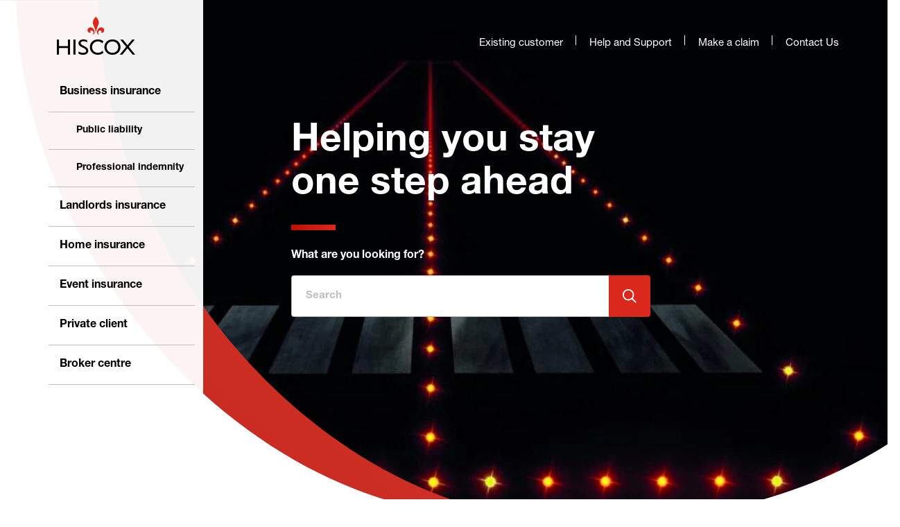

--- FILE ---
content_type: text/html; charset=UTF-8
request_url: https://www.hiscox.co.uk/?load_article=/blog/business-insurance/tech-track-100-top-tech-media-and-telecom-businesses-uk
body_size: 13944
content:
<!DOCTYPE html>
<html lang="en" dir="ltr" prefix="content: http://purl.org/rss/1.0/modules/content/  dc: http://purl.org/dc/terms/  foaf: http://xmlns.com/foaf/0.1/  og: http://ogp.me/ns#  rdfs: http://www.w3.org/2000/01/rdf-schema#  schema: http://schema.org/  sioc: http://rdfs.org/sioc/ns#  sioct: http://rdfs.org/sioc/types#  skos: http://www.w3.org/2004/02/skos/core#  xsd: http://www.w3.org/2001/XMLSchema# ">
  <head>
    <meta charset="utf-8" />
<link rel="manifest" href="/manifest.json" />
<meta name="theme-color" content="#ffffff" />
<meta name="description" content="Award winning business insurance and home insurance from Hiscox. Get a tailored quote for professional indemnity, public liability, or home cover today." />
<link rel="canonical" href="https://www.hiscox.co.uk/" />
<meta name="google" content="fkSS4Lq_UklQH-_X3zAC7JdWqXfYXXrj74gVagIBmjc" />
<link rel="alternate" hreflang="en-gb" href="https://www.hiscox.co.uk/" />
<link rel="alternate" hreflang="en-us" href="https://www.hiscox.com/" />
<link rel="alternate" hreflang="de-de" href="https://www.hiscox.de/" />
<meta name="MobileOptimized" content="width" />
<meta name="HandheldFriendly" content="true" />
<meta name="viewport" content="width=device-width, initial-scale=1.0" />
<script type="application/ld+json">{
    "@context": "https://schema.org",
    "@graph": [
        {
            "contactPoint": {
                "@type": "ContactPoint",
                "telephone": "+44-800-280-0351",
                "email": "businessinsurance@hiscox.co.uk",
                "contactType": "Customer service"
            }
        }
    ]
}</script>
<script src="/themes/custom/hiscox_uk_dc/new_relic/new_relic_prod.js" type="adeb4ee4da4214ff883b95d1-text/javascript" id="new_relic"></script>
<meta name="theme-color" content="#ffffff" />
<meta name="application-name" content="Hiscox" />
<meta name="apple-mobile-web-app-title" content="Hiscox" />
<meta name="msapplication-TileColor" content="#da291c" />
<meta name="msapplication-TileImage" content="/themes/custom/hiscox_uk_dc/touchicons/mstile-144x144.png" />
<meta name="msapplication-config" content="/themes/custom/hiscox_uk_dc/touchicons/browserconfig.xml" />
<meta name="trustpilot-one-time-domain-verification-id" content="2k0nivYagZ3opPpSJ2UEP8p9AHEJRA7alNzzrO7a" />
<script type="application/ld+json">
[{
      "@context": "https://schema.org",
      "@type": "WebSite",
      "name": "Hiscox UK",
      "url": "https://www.hiscox.co.uk/"
    },
{
    "@context": "https://schema.org",
    "@type": "Organization",
    "name": "Hiscox",
    "legalName": "Hiscox UK",
    "description": "Hiscox UK have over 100 years’ experience in insurance, protecting businesses of all sizes. So we’ve had time to fine tune our claims and customer services, plus create policies which are in-line with the risks our clients face. Today, we provide commercial covers such as public liability insurance and professional indemnity insurance for over 400,000 SMEs, professionals and consultants like yours in the UK.",
    "areaServed": "United Kingdom",
    "url": "https://www.hiscox.co.uk/",
    "telephone": "+44-800-280-0351",
    "contactPoint": {
        "@type": "ContactPoint",
        "telephone": "+44-800-280-0351",
        "url": "https://www.hiscox.co.uk/existing-customers/contact-us",
        "contactType": "Customer Service"
    },
    "logo": {
        "@type": "ImageObject",
        "url": "https://www.hiscox.co.uk/themes/custom/hiscox_uk_dc/logo-black.svg"
    },
    "image": {
        "@type": "ImageObject",
        "url": "https://www.hiscox.co.uk/themes/custom/hiscox_uk_dc/logo-black.svg"
    },
    "address": {
        "@type": "PostalAddress",
        "streetAddress": "22 Bishopsgate",
        "addressLocality": "London",
        "postalCode": "EC2N 4AJ",
        "addressCountry": "GB"
    },
    "brand": {
        "@type": "Brand",
        "name": "Hiscox",
        "logo": {
            "@type": "ImageObject",
            "url": "https://www.hiscox.co.uk/themes/custom/hiscox_uk_dc/logo-black.svg"
        }
    },
    "sameAs": [
        "https://www.facebook.com/HiscoxUK/",
        "https://twitter.com/HiscoxUK",
        "https://www.linkedin.com/company/hiscox/",
        "https://www.youtube.com/user/hiscoxuk",
        "https://www.instagram.com/hiscox_uk/",
        "https://en.wikipedia.org/wiki/Hiscox",
        "https://www.wikidata.org/wiki/Q821058",
        "https://www.crunchbase.com/organization/hiscox",
        "https://www.feefo.com/en-GB/reviews/hiscox-insurance"
    ],
    "makesOffer": [
        {
        "@type": "Offer",
        "name": "Business Insurance",
        "url": "https://www.hiscox.co.uk/business-insurance"
        },
        {
        "@type": "Offer",
        "name": "Public Liability Insurance",
        "url": "https://www.hiscox.co.uk/business-insurance/public-liability-insurance"
        },
        {
        "@type": "Offer",
        "name": "Professional Indemnity Insurance",
        "url": "https://www.hiscox.co.uk/business-insurance/professional-indemnity-insurance"
        },
        {
        "@type": "Offer",
        "name": "Employers' Liability Insurance",
        "url": "https://www.hiscox.co.uk/business-insurance/employers-liability-insurance"
        },
        {
        "@type": "Offer",
        "name": "Product Liability Insurance",
        "url": "https://www.hiscox.co.uk/business-insurance/product-liability-insurance"
        },
        {
        "@type": "Offer",
        "name": "Professional, Treatment and Public Liability Insurance",
        "url": "https://www.hiscox.co.uk/business-insurance/professional-treatment-and-public-liability-insurance"
        },
        {
        "@type": "Offer",
        "name": "Personal Accident Insurance",
        "url": "https://www.hiscox.co.uk/business-insurance/personal-accident-insurance"
        },
        {
        "@type": "Offer",
        "name": "Legal Protection Insurance",
        "url": "https://www.hiscox.co.uk/business-insurance/legal-protection-insurance"
        },
        {
        "@type": "Offer",
        "name": "Commercial Property Insurance",
        "url": "https://www.hiscox.co.uk/business-insurance/commercial-property-insurance"
        },
        {
        "@type": "Offer",
        "name": "Trustee Liability Insurance",
        "url": "https://www.hiscox.co.uk/business-insurance/trustee-liability-insurance"
        }
    ],
    "parentOrganization": {
        "@type": "Corporation",
        "name": "Hiscox Ltd",
        "url": "https://www.hiscoxgroup.com/"
    },
    "foundingDate": "1901",
    "foundingLocation": {
        "@type": "Place",
        "name": "London"
    },
    "memberOf": {
        "@type": "Organization",
        "name": "Financial Conduct Authority",
        "alternateName": "FCA",
        "url": "https://www.fca.org.uk/",
        "sameAs": "https://en.wikipedia.org/wiki/Financial_Conduct_Authority"
    }
}]
</script>
<link rel="icon" href="/themes/custom/hiscox_uk_dc/favicon.ico" type="image/vnd.microsoft.icon" />
<link rel="apple-touch-icon" sizes="180x180" href="/themes/custom/hiscox_uk_dc/touchicons/apple-touch-icon.png" />
<link rel="icon" type="image/png" sizes="194x194" href="/themes/custom/hiscox_uk_dc/touchicons/favicon-194x194.png" />
<link rel="icon" type="image/png" sizes="192x192" href="/themes/custom/hiscox_uk_dc/touchicons/android-chrome-192x192.png" />
<link rel="icon" type="image/png" sizes="32x32" href="/themes/custom/hiscox_uk_dc/touchicons/favicon-32x32.png" />
<link rel="icon" type="image/png" sizes="16x16" href="/themes/custom/hiscox_uk_dc/touchicons/favicon-16x16.png" />
<link rel="mask-icon" href="/themes/custom/hiscox_uk_dc/touchicons/safari-pinned-tab.svg" color="#5bbad5" />

    <title>Hiscox UK | Business Insurance, Home Insurance &amp; more</title>

    <!-- Optimizer Q&B START -->
        <!-- Optimizer Q&B END -->

    <!-- Optimizer -->
          <meta http-equiv="Content-Type" content="text/html; charset=utf-8">
      <link rel="preload" href="https://cdn.optimizely.com/js/25260960429.js" as="script">
      <link rel="preconnect" href="//logx.optimizely.com">
      <script src="https://cdn.optimizely.com/js/25260960429.js" class="optanon-category-2" type='text/plain'></script>
        <!-- Optimizer END -->

    <!-- Google Tag Manager -->
    <script type="adeb4ee4da4214ff883b95d1-text/javascript">(function(w,d,s,l,i){w[l]=w[l]||[];w[l].push({'gtm.start':
    new Date().getTime(),event:'gtm.js'});var f=d.getElementsByTagName(s)[0],
    j=d.createElement(s),dl=l!='dataLayer'?'&l='+l:'';j.async=true;j.src=
    'https://www.googletagmanager.com/gtm.js?id='+i+dl;f.parentNode.insertBefore(j,f);
    })(window,document,'script','dataLayer','GTM-WTTSTDV');</script>
    <!-- End Google Tag Manager -->

    <link rel="preconnect" href="https://eu-central-1-decisionapi.lift.acquia.com"  />
    <link rel="preconnect" href="https://stats.g.doubleclick.net"  />
    <link rel="preconnect" href="https://googleads.g.doubleclick.net"  />
    <link rel="preconnect" href="https://static.doubleclick.net"  />
    <link rel="preconnect" href="https://fonts.gstatic.com"  />
    <link rel="preconnect" href="https://www.googleadservices.com"  />
    <link rel="preconnect" href="https://www.facebook.com"  />
    <link rel="preconnect" href="https://www.googletagmanager.com"  />
    <link rel="preconnect" href="https://i.ytimg.com"  />
    <link rel="preconnect" href="https://yt3.ggpht.com"  />
    <link rel="preconnect" href="https://connect.facebook.net"  />
    <link rel="preconnect" href="https://www.google.com"  />
    <link rel="preconnect" href="https://www.google.co.uk"  />
    <link rel="preconnect" href="https://www.google-analytics.com"  />
    <link rel="preconnect" href="https://hiscox.15gifts.com" />
    <link rel="preconnect" href="https://tags.tiqcdn.com" />
        <link rel="preconnect" href="https://ajax.googleapis.com" crossorigin="anonymous">

            
        <script type="adeb4ee4da4214ff883b95d1-text/javascript">
      var dcThemeActive = true;
    </script>
    
    <link rel="stylesheet" media="all" href="/sites/default/files/css/css_6-qR-uwMwKt1XbrbhvWlJzEA6NZfNRzF7uNOyw61YMA.css?delta=0&amp;language=en&amp;theme=hiscox_uk_dc&amp;include=eJxVz2sSgyAMBOALgRzJCRAwGoESmOLt2-nL-vfbzM7G5YrG116AJ1hhKPcHnoBzVAuJy2Pu2-yd8U4HxJCvGhgHWUbtMvc9iW442vUkcrbA2olcvUCFWKEsulFj_IShp4RswW3mDfoUtd461mPuZCg1rOk59U4-Ynu1_wrl-8cpU0-lWyZZ0Cs5pOFuLAg-AGP7Zkc" />
<link rel="stylesheet" media="all" href="/sites/default/files/css/css_N3GzfYMeZu3dRgo4HuFOtr7DG-qgfPibbIDWKL6Zbjg.css?delta=1&amp;language=en&amp;theme=hiscox_uk_dc&amp;include=eJxVz2sSgyAMBOALgRzJCRAwGoESmOLt2-nL-vfbzM7G5YrG116AJ1hhKPcHnoBzVAuJy2Pu2-yd8U4HxJCvGhgHWUbtMvc9iW442vUkcrbA2olcvUCFWKEsulFj_IShp4RswW3mDfoUtd461mPuZCg1rOk59U4-Ynu1_wrl-8cpU0-lWyZZ0Cs5pOFuLAg-AGP7Zkc" />

    
  </head>
  <body>

    <!-- Google Tag Manager (noscript) -->
    <noscript><iframe src="https://www.googletagmanager.com/ns.html?id=GTM-WTTSTDV"
    height="0" width="0" style="display:none;visibility:hidden"></iframe></noscript>
    <!-- End Google Tag Manager (noscript) -->

        <a href="#main-content" class="visually-hidden focusable" style="position:absolute!important;">
      Skip to main content
    </a>
    
      <div class="dialog-off-canvas-main-canvas" data-off-canvas-main-canvas>
    
<div class="mm-page">
  <div class="mobile-menu__container"></div>
  <!--noindex-->
    <div>
    <div id="block-hiscox-uk-dc-hiscoxfunnelbacksearch">
  
    
      
<div class="block block--">

  <!--
FUNNELBACK :: SEARCH BOX :: START
-->
  <div class="search-component-wrapper">
    <div class="search-overlay-wrapper"></div>
    <div class="search-wrapper">
      <button class="funnel-overlay-close" aria-hidden="false">Close</button>
      <form role="search" class="funnel-search-form" id="overlay-submit" action="/search" method="get">
        <label for="funnel-search" class="funnel-search-label large-title">What can we help you with?</label>
        <div class="search-content-wrapper">
          <input required="" type="text" name="query" class="funnel-search-text" id="funnel-search" placeholder="Enter your search keywords" autocomplete="off" spellcheck="false" dir="auto">


          <input type="submit" class="funnel-search-submit" id="search-submit" value="Search">
          <!--Search autocomplete-->
          <div class="funnel-search-autocomplete-wrapper">

                        <span id='funnelback-search-autocomplete-result'></span>

          </div>
          <!--Search autocomplete end-->
          <!--Concierge results set-->
                    <ul class="funnel-search-suggested-results-wrapper">
          </ul>
          <!--Conierge results set end-->
        </div>
      </form>
    </div>
  </div>
  <!--
    FUNNELBACK :: SEARCH BOX :: END
    -->

</div>

  </div>

  </div>

  <header class="l-header" role="banner" aria-label="Site header">
    
<div class="header ">
  <a href="#mobile-menu" class="mobile-menu__burger-open" aria-label="Open the mobile menu"></a>
  <a href="#mm-0" class="mobile-menu__burger-close mm-btn mm-btn_close mm-navbar__btn"></a>
  <div class="container">
    <div class="header__container">
      <div class="header__left">
          <div>
    <div id="block-hiscox-uk-dc-branding">
  
    
  
                              <a href="/" rel="home">
                  <img src="/themes/custom/hiscox_uk_dc/logo.svg" alt="Home" />
        </a>
              
</div>

  </div>

      </div>
      <div class="header__right">
        <nav class="primary-nav ">
            <div class="primary-nav__panel">
    
<div id="block-basicblockfullhtml" class="block--basic">
                <div class="field--check-external field field--name-body field--type-text-with-summary field--label-hidden field__items">
                <div class="field__item">
        <p><a class="bmc-header__live-chat js-live-chat" data-gtm-action="live-chat" data-gtm-cat="contact" data-gtm-label="initiate">Live chat</a> <a class="rTapNumber7944 link-tel RT-placeholder" href="tel:+448002800351">0800 280 0351</a> <a href="/existing-customers/business-insurance" data-gtm-action="existing customer button" data-gtm-cat="existing customer" data-gtm-label="top nav">Existing customers</a> <a href="/help-and-support" data-gtm-action="help and support button" data-gtm-cat="help and support" data-gtm-label="top nav">Help and support</a> <a href="/existing-customers/business-insurance#make-a-claim" data-gtm-action="make a claim" data-gtm-cat="existing customer" data-gtm-label="top nav">Make a claim</a> <a href="https://portal.hiscox.co.uk" target="_blank" data-gtm-action="login" data-gtm-cat="login" data-gtm-label="top nav">Login</a></p>
            </div>
          </div>


      </div>


  </div>

        </nav>
      </div>
    </div>
  </div>
  <a href="" class="mobile-search mobile-search__search-icon" link_style="search_icon" aria-label="Open mobile search"></a>
</div>
  </header>
    <!--endnoindex-->

      <aside class="l-highlighted" role="complementary">
        <div>
    


<div class="site-message">
  <div class="container site-message__content">
    <div data-drupal-messages-fallback class="hidden"></div>
  </div>
</div>


  </div>

    </aside>
  
  <div class="l-main">
    <main class="l-content" role="main">
      <a id="main-content" tabindex="-1"></a>
      <div id="page-lift"></div>      <div id="page-lift-6381"></div>        <div>
    <div id="block-hiscox-uk-dc-local-actions">
  
    
        <nav></nav>
  </div>
<div id="block-hiscox-uk-dc-content">
  
    
      
<style>
  @media only screen and (min-width: 1200px) {
    .l-header {
      position: absolute;
      top: 0;
      left: 0;
      background-color: transparent;
    }
    .l-header .header__right {
      display: none;
    }
  }
</style>






  
<div class="hero hero--fullwidth hero--homepage hero--mobile-morph" id="dc-homepage-header-6381">
  <div class="hero__image-holder">
        



    


  

  

<div class="lazy-load lazy-load--crop-landscape">
  <div class="lazy-load__holder">
              <img class="lazy-load__image lazy-load_-when-js"
        data-srcset="
           /sites/default/files/styles/dc_large_page_header__mobile/public/2019-11/image_runway_black_v01_print.jpg?itok=QwtIDopQ 420w,            /sites/default/files/styles/dc_large_page_header__tablet/public/2019-11/image_runway_black_v01_print.jpg?itok=O8yW2anI 576w,            /sites/default/files/styles/dc_large_page_header__laptop/public/2019-11/image_runway_black_v01_print.jpg?itok=_ofQyklC 768w,            /sites/default/files/styles/dc_large_page_header__desktop/public/2019-11/image_runway_black_v01_print.jpg?itok=xUI6Gqyk 1200w, "
        data-src="/sites/default/files/styles/dc_large_page_header__desktop/public/2019-11/image_runway_black_v01_print.jpg?itok=xUI6Gqyk"
        alt="" height="" width="" />
      <noscript>
        <img class="lazy-load__image lazy-load_-when-no-js"
          srcset="
             /sites/default/files/styles/dc_large_page_header__mobile/public/2019-11/image_runway_black_v01_print.jpg?itok=QwtIDopQ 400w,              /sites/default/files/styles/dc_large_page_header__tablet/public/2019-11/image_runway_black_v01_print.jpg?itok=O8yW2anI 576w,              /sites/default/files/styles/dc_large_page_header__laptop/public/2019-11/image_runway_black_v01_print.jpg?itok=_ofQyklC 768w,              /sites/default/files/styles/dc_large_page_header__desktop/public/2019-11/image_runway_black_v01_print.jpg?itok=xUI6Gqyk 1200w, "
          src="/sites/default/files/styles/dc_large_page_header__desktop/public/2019-11/image_runway_black_v01_print.jpg?itok=xUI6Gqyk"
          alt="" 
          width="" height="" />
      </noscript>
      </div>
</div>


    <div class="hero__image-overlay"></div>
    <div class="hero__image-mask"></div>
  </div>
  <div class="hero__content-holder container">
    <div class="hero--homepage__nav">
      <div class="hero--homepage__nav--wrapper">
        <div id="js-homepage-menu">
          
  
        <ul class="menu menu--level-0">
                  <li data-info="{&quot;event_name&quot;:&quot;navigation&quot;,&quot;Action&quot;:&quot;primary&quot;,&quot;Category&quot;:&quot;Navigation&quot;,&quot;Label&quot;:&quot;Business insurance&quot;}" class="menu__item menu__item--collapsed">
        <a href="/business-insurance" title="Business insurance" data-info="{&quot;event_name&quot;:&quot;navigation&quot;,&quot;Action&quot;:&quot;primary&quot;,&quot;Category&quot;:&quot;Navigation&quot;,&quot;Label&quot;:&quot;Business insurance&quot;}" class="menu__item menu__item--collapsed" data-drupal-link-system-path="node/6411">Business insurance</a>
              </li>
                <li data-info="{&quot;event_name&quot;:&quot;navigation&quot;,&quot;Action&quot;:&quot;primary&quot;,&quot;Category&quot;:&quot;Navigation&quot;,&quot;Label&quot;:&quot;Public liability&quot;}" class="menu__item">
        <a href="/business-insurance/public-liability-insurance" data-info="{&quot;event_name&quot;:&quot;navigation&quot;,&quot;Action&quot;:&quot;primary&quot;,&quot;Category&quot;:&quot;Navigation&quot;,&quot;Label&quot;:&quot;Public liability&quot;}" class="menu__item">Public liability</a>
              </li>
                <li data-info="{&quot;event_name&quot;:&quot;navigation&quot;,&quot;Action&quot;:&quot;primary&quot;,&quot;Category&quot;:&quot;Navigation&quot;,&quot;Label&quot;:&quot;Professional indemnity&quot;}" class="menu__item">
        <a href="/business-insurance/professional-indemnity-insurance" data-info="{&quot;event_name&quot;:&quot;navigation&quot;,&quot;Action&quot;:&quot;primary&quot;,&quot;Category&quot;:&quot;Navigation&quot;,&quot;Label&quot;:&quot;Professional indemnity&quot;}" class="menu__item">Professional indemnity</a>
              </li>
                <li data-info="{&quot;event_name&quot;:&quot;navigation&quot;,&quot;Action&quot;:&quot;primary&quot;,&quot;Category&quot;:&quot;Navigation&quot;,&quot;Label&quot;:&quot;Landlords insurance&quot;}" class="menu__item">
        <a href="/landlords-insurance" data-info="{&quot;event_name&quot;:&quot;navigation&quot;,&quot;Action&quot;:&quot;primary&quot;,&quot;Category&quot;:&quot;Navigation&quot;,&quot;Label&quot;:&quot;Landlords insurance&quot;}" class="menu__item" data-drupal-link-system-path="node/92361">Landlords insurance</a>
              </li>
                <li data-info="{&quot;event_name&quot;:&quot;navigation&quot;,&quot;Action&quot;:&quot;primary&quot;,&quot;Category&quot;:&quot;Navigation&quot;,&quot;Label&quot;:&quot;Home insurance&quot;}" class="menu__item menu__item--collapsed">
        <a href="/home-insurance" title="Home insurance" data-info="{&quot;event_name&quot;:&quot;navigation&quot;,&quot;Action&quot;:&quot;primary&quot;,&quot;Category&quot;:&quot;Navigation&quot;,&quot;Label&quot;:&quot;Home insurance&quot;}" class="menu__item menu__item--collapsed" data-drupal-link-system-path="node/156">Home insurance</a>
              </li>
                <li data-info="{&quot;event_name&quot;:&quot;navigation&quot;,&quot;Action&quot;:&quot;primary&quot;,&quot;Category&quot;:&quot;Navigation&quot;,&quot;Label&quot;:&quot;Event insurance&quot;}" class="menu__item menu__item--collapsed">
        <a href="/event-insurance" title="Event insurance" data-info="{&quot;event_name&quot;:&quot;navigation&quot;,&quot;Action&quot;:&quot;primary&quot;,&quot;Category&quot;:&quot;Navigation&quot;,&quot;Label&quot;:&quot;Event insurance&quot;}" class="menu__item menu__item--collapsed">Event insurance</a>
              </li>
                <li data-info="{&quot;event_name&quot;:&quot;navigation&quot;,&quot;Action&quot;:&quot;primary&quot;,&quot;Category&quot;:&quot;Navigation&quot;,&quot;Label&quot;:&quot;Private client&quot;}" class="menu__item menu__item--collapsed">
        <a href="/private-client" title="Private Client" data-info="{&quot;event_name&quot;:&quot;navigation&quot;,&quot;Action&quot;:&quot;primary&quot;,&quot;Category&quot;:&quot;Navigation&quot;,&quot;Label&quot;:&quot;Private client&quot;}" class="menu__item menu__item--collapsed" data-drupal-link-system-path="node/231">Private client</a>
              </li>
                <li data-info="{&quot;event_name&quot;:&quot;navigation&quot;,&quot;Action&quot;:&quot;primary&quot;,&quot;Category&quot;:&quot;Navigation&quot;,&quot;Label&quot;:&quot;Broker centre&quot;}" class="menu__item menu__item--collapsed">
        <a href="/broker" title="Broker centre" data-info="{&quot;event_name&quot;:&quot;navigation&quot;,&quot;Action&quot;:&quot;primary&quot;,&quot;Category&quot;:&quot;Navigation&quot;,&quot;Label&quot;:&quot;Broker centre&quot;}" class="menu__item menu__item--collapsed">Broker centre</a>
              </li>
      </ul>
    


        </div>
      </div>  
    </div>
    <div class="hero--homepage__nav--mask"></div>
    <div class="hero__links-wrapper">
                  <p><a href="https://www.hiscox.co.uk/existing-customers">Existing customer</a><a href="https://www.hiscox.co.uk/help-and-support">Help and Support</a><a href="https://www.hiscox.co.uk/existing-customers/make-a-claim">Make a claim</a><a href="https://www.hiscox.co.uk/contact-us">Contact Us</a></p>
      

    </div>
    <div class="hero__content">

      

          <div class="paragraph-title-wrapper">
    <div class="paragraph-title-text">
      <h1 class="title-wrap hero__title" id="helping-you-stay-one-step-ahead">
        <span>Helping you stay one step ahead</span>

      </h1>
    </div>
    <div class="paragraph-graphic-wrapper">
          </div>
    <hr class="hr hr--red-short">
  </div>





            <div class="hero-errand--desktop-up">
        <p>            What are you looking for?
      
</p>
        <div class="paragraph--type--in-body-search">
          <div class="form__item--search">
            <form class="search-form" data-drupal-selector="search-form" action="/?load_article=/blog/business-insurance/tech-track-100-top-tech-media-and-telecom-businesses-uk" method="post" id="search-form" accept-charset="UTF-8">
  

<div class="js-form-item form-item js-form-type-textfield form-item-search js-form-item-search">
                              <label for="edit-search">Search term</label>
                        <input placeholder="Search" data-drupal-selector="edit-search" type="text" id="edit-search" name="search" value="" size="60" maxlength="128" class="form-text" />

                              </div>
<input data-drupal-selector="edit-section" type="hidden" name="section" value="none" />
<input data-drupal-selector="edit-submit" type="submit" id="edit-submit" name="op" value="Search" class="button js-form-submit form-submit" />
<button class="search__close icon-close-white button--reset">Close</button><input autocomplete="off" data-drupal-selector="form-uoezkofxli76ysowzxw44fte8w72jmlpqi-sb3o28hk" type="hidden" name="form_build_id" value="form-UOezkofxli76YsowzXw44fte8W72JMlPQI_Sb3o28hk" />
<input data-drupal-selector="edit-search-form" type="hidden" name="form_id" value="search_form" />

</form>

          </div>
        </div>
      </div>
    </div>
  </div>
</div>

<div class="hero hero--homepage hero-errand--tablet-down">
  <div class="container">
    <p>            What are you looking for?
      
</p>
    <div class="paragraph--type--in-body-search">
      <div class="form__item--search">
        <form class="search-form" data-drupal-selector="search-form-2" action="/?load_article=/blog/business-insurance/tech-track-100-top-tech-media-and-telecom-businesses-uk" method="post" id="search-form--2" accept-charset="UTF-8">
  

<div class="js-form-item form-item js-form-type-textfield form-item-search js-form-item-search">
                              <label for="edit-search--2">Search term</label>
                        <input placeholder="Search" data-drupal-selector="edit-search" type="text" id="edit-search--2" name="search" value="" size="60" maxlength="128" class="form-text" />

                              </div>
<input data-drupal-selector="edit-section" type="hidden" name="section" value="none" />
<input data-drupal-selector="edit-submit" type="submit" id="edit-submit--2" name="op" value="Search" class="button js-form-submit form-submit" />
<button class="search__close icon-close-white button--reset">Close</button><input autocomplete="off" data-drupal-selector="form-91p-tbjom7zmrn30let-znfdpmhiphrjyqzjg2of1yo" type="hidden" name="form_build_id" value="form-91p-tBJOm7ZmRN30lEt-ZnFDpMhipHRjYqzJg2OF1Yo" />
<input data-drupal-selector="edit-search-form-2" type="hidden" name="form_id" value="search_form" />

</form>

      </div>
    </div>

  </div>
</div>



<div class="container">
              




  
                                          
  <div id="paragraph-36766" class="paragraph paragraph--type--flexible-rich-text-in-columns paragraph--view-mode--default hundred columns-text">
    


    <div class="container-fluid">
      <div class="row row-hundred">
                  <div class="col-12"><div class="hundred rich-text"><h4><strong>Why choose Hiscox</strong></h4><hr class="hr--red-short"><p>At Hiscox, we offer tailored insurance solutions to help you across all areas of your life, from business to home. With over 100 years&nbsp;of industry experience and the expertise of our brokers, we’ve fine-tuned our insurance products to provide the essential cover when things don’t go exactly to plan. For businesses, our specialised covers include public liability and professional indemnity cover to ensure the smooth running of your operations. Landlords benefit from buildings, property owners’ liability, and loss of rental income or alternative accommodation insurance as standard, plus optional extras. We’ll also protect you at home, with home insurance that protects your house and its contents in the case of damage or theft.</p><p>For brokers looking to create more bespoke covers, our underwriters work closely with insurance brokers across the UK to ensure the best possible level of cover for your clients.</p><style type="text/css">ul.menu.menu--level-0 a[href= "/business-insurance/public-liability-insurance"], ul.menu.menu--level-0 a[href= "/business-insurance/professional-indemnity-insurance"]{padding-left: 40px !important; font-size: 14px !important;}
</style></div></div>
              </div>
          </div>
  </div>




              


  





  <div id="paragraph-36786" class="paragraph paragraph--type--promotional-cards paragraph--view-mode--default complex-card">
        


    <p class=""></p>
    <div class="row row--gap-30">
                  



  







  <div  id="paragraph-36771" class="paragraph paragraph--type--promotional-cards-item paragraph--view-mode--default col-md-6 col-lg-4 card__outer" >
    <div class="card card--buzz-cut ">
      
                
                
                        <div class="card__title-outer">
                      <h6 class="card__title h3">            Immediate insurance coverage
      
</h6>
            <hr class="hr hr--red-short" />
                  </div>
        
                          <div class="card__text rich-text">    <div class="field--check-external field field--name-field-card-rich-text field--type-text-long field--label-hidden field__items">
                <div class="field__item">
        <p>Get your tailored quote online today&nbsp;and you'll receive your proof of insurance in minutes.</p>
            </div>
          </div>

</div>
        
                
          </div>
  </div>


              



  







  <div  id="paragraph-36776" class="paragraph paragraph--type--promotional-cards-item paragraph--view-mode--default col-md-6 col-lg-4 card__outer" >
    <div class="card card--buzz-cut ">
      
                
                
                        <div class="card__title-outer">
                      <h6 class="card__title h3">            Policies tailored to protect you
      
</h6>
            <hr class="hr hr--red-short" />
                  </div>
        
                          <div class="card__text rich-text">    <div class="field--check-external field field--name-field-card-rich-text field--type-text-long field--label-hidden field__items">
                <div class="field__item">
        <p>We'll build you a bespoke policy for the unique risks you face, whether&nbsp;at home, at work or further afield.</p>
            </div>
          </div>

</div>
        
                
          </div>
  </div>


              



  







  <div  id="paragraph-36781" class="paragraph paragraph--type--promotional-cards-item paragraph--view-mode--default col-md-6 col-lg-4 card__outer" >
    <div class="card card--buzz-cut ">
      
                
                
                        <div class="card__title-outer">
                      <h6 class="card__title h3">            Award-winning claims service
      
</h6>
            <hr class="hr hr--red-short" />
                  </div>
        
                          <div class="card__text rich-text">    <div class="field--check-external field field--name-field-card-rich-text field--type-text-long field--label-hidden field__items">
                <div class="field__item">
        <p>Make a claim with our&nbsp;<a href="https://www.hiscox.co.uk/about-us/awards">award-winning</a>&nbsp;specialists,&nbsp;get peace of mind when you need it most.</p>
            </div>
          </div>

</div>
        
                
          </div>
  </div>


      

    </div>
  </div>


              




  
                                          
  <div id="paragraph-36791" class="paragraph paragraph--type--flexible-rich-text-in-columns paragraph--view-mode--default hundred columns-text">
    

                <div class="paragraph-title-wrapper">
    <div class="paragraph-title-text">
      <h2 class="title-wrap h3" id="business-insurance">
                    Business insurance
      

      </h2>
    </div>
    <div class="paragraph-graphic-wrapper">
          </div>
    <hr class="hr hr--red-short">
  </div>

    <div class="container-fluid">
      <div class="row row-hundred">
                  <div class="col-12"><div class="hundred rich-text"><p>Choose from a range of commercial covers and find the policy which offers the best protection. Whether you’re a consultant based at home or an SME with multiple offices, you’ll find&nbsp;<a href="/business-insurance">business&nbsp;insurance</a>&nbsp;from Hiscox is designed to cover your specialist needs.</p></div></div>
              </div>
          </div>
  </div>




              




  
                                                          
  <div id="paragraph-36796" class="paragraph paragraph--type--flexible-rich-text-in-columns paragraph--view-mode--default three-thirty-three columns-text">
    


    <div class="container-fluid">
      <div class="row row-three-thirty-three">
                  <div class="col-12 col-md-4"><div class="three-thirty-three rich-text"><h2><div class="lazy-load">
        <div class="lazy-load__holder">
          <img class="lazy-load__image lazy-load_-when-js" data-src="/sites/default/files/inline-images/Public-liability-full-width_0.jpg" data-entity-uuid="e104fbdf-3c7c-4b14-88c3-4111666eba00" data-entity-type="file" alt="wet floor sign on tiled floor" width="707" height="600">
          <noscript>
            <img class="lazy-load__image lazy-load_-when-no-js" data-src="/sites/default/files/inline-images/Public-liability-full-width_0.jpg" data-entity-uuid="e104fbdf-3c7c-4b14-88c3-4111666eba00" data-entity-type="file" alt="wet floor sign on tiled floor" width="707" height="600">
          </noscript>
        </div>
      </div></h2><h2><span class="h4 rich-text__title">Public liability</span></h2><p>Public liability insurance acts to protect businesses from claims made against them by clients or members of the public. Should your business activities result in accidental injury or property damage, the right level of liability insurance could prove essential.</p><p><a href="/business-insurance/public-liability-insurance">More on public liability insurance</a></p></div></div>
                  <div class="col-12 col-md-4"><div class="three-thirty-three rich-text"><h2><div class="lazy-load">
        <div class="lazy-load__holder">
          <img class="lazy-load__image lazy-load_-when-js" data-src="/sites/default/files/inline-images/Professional_indemnity_header_5.jpg" data-entity-uuid="c56d2935-3159-4c0e-9523-8690db3fc6a7" data-entity-type="file" alt=" A man signing a contract" width="707" height="600">
          <noscript>
            <img class="lazy-load__image lazy-load_-when-no-js" data-src="/sites/default/files/inline-images/Professional_indemnity_header_5.jpg" data-entity-uuid="c56d2935-3159-4c0e-9523-8690db3fc6a7" data-entity-type="file" alt=" A man signing a contract" width="707" height="600">
          </noscript>
        </div>
      </div></h2><h2><span class="h4 rich-text__title">Professional indemnity</span></h2><p>Professional indemnity insurance can help protect your business if a client claims there's a problem with the work you’ve done for them. It can cover your costs if you need to pay compensation to correct a mistake or settle a claim, and covers the cost of your legal defence.</p><p><a href="/business-insurance/professional-indemnity-insurance">More on professional indemnity insurance</a></p></div></div>
                  <div class="col-12 col-md-4"><div class="three-thirty-three rich-text"><h2><div class="lazy-load">
        <div class="lazy-load__holder">
          <img class="lazy-load__image lazy-load_-when-js" data-src="/sites/default/files/inline-images/Sole-trader_0.jpg" data-entity-uuid="90878a9a-f84d-4751-bbbf-c54b76d81917" data-entity-type="file" alt="A man closing his laptop" width="707" height="600">
          <noscript>
            <img class="lazy-load__image lazy-load_-when-no-js" data-src="/sites/default/files/inline-images/Sole-trader_0.jpg" data-entity-uuid="90878a9a-f84d-4751-bbbf-c54b76d81917" data-entity-type="file" alt="A man closing his laptop" width="707" height="600">
          </noscript>
        </div>
      </div></h2><h2><span class="h4 rich-text__title">Insurance by trade</span></h2><p>Hiscox offer specialised policies so we can offer the best protection against risks faced across different industries; from <a href="https://www.hiscox.co.uk/business-insurance/shops">retail and shop insurance</a> to <a href="/business-insurance/charities">charity insurance</a>, <a href="/business-insurance/tradesmen">cover for tradesmen</a>, tailored insurance for <a href="/business-insurance/sole-traders">sole traders</a>&nbsp;and <a href="https://www.hiscox.co.uk/business-insurance/self-employed">the self employed</a>, and many other professions besides.</p><p><a href="/business-insurance/who-we-cover">Find the right cover your business.</a></p></div></div>
              </div>
          </div>
  </div>




              




  
                                          
  <div id="paragraph-781046" class="paragraph paragraph--type--flexible-rich-text-in-columns paragraph--view-mode--default hundred columns-text">
    

                <div class="paragraph-title-wrapper">
    <div class="paragraph-title-text">
      <h2 class="title-wrap h3" id="landlords-insurance">
                    Landlords insurance
      

      </h2>
    </div>
    <div class="paragraph-graphic-wrapper">
          </div>
    <hr class="hr hr--red-short">
  </div>

    <div class="container-fluid">
      <div class="row row-hundred">
                  <div class="col-12"><div class="hundred rich-text"><p><a href="/landlords-insurance">Landlords insurance</a> can protect you and your tenants against unexpected incidents. It includes buildings insurance, property owners’ liability, and loss of rental income or alternative accommodation cover as standard. You can also choose from optional extras to tailor protection to your unique needs.</p></div></div>
              </div>
          </div>
  </div>




              




  
                                                          
  <div id="paragraph-781051" class="paragraph paragraph--type--flexible-rich-text-in-columns paragraph--view-mode--default three-thirty-three columns-text">
    


    <div class="container-fluid">
      <div class="row row-three-thirty-three">
                  <div class="col-12 col-md-4"><div class="three-thirty-three rich-text"><h2><div class="lazy-load">
        <div class="lazy-load__holder">
          <img class="lazy-load__image lazy-load_-when-js" data-src="/sites/default/files/inline-images/Building_outside-square.jpg" data-entity-uuid="d4c82356-8bb0-4baa-970b-ecab6e47e513" data-entity-type="file" alt="Brick Buildings" width="705" height="602">
          <noscript>
            <img class="lazy-load__image lazy-load_-when-no-js" data-src="/sites/default/files/inline-images/Building_outside-square.jpg" data-entity-uuid="d4c82356-8bb0-4baa-970b-ecab6e47e513" data-entity-type="file" alt="Brick Buildings" width="705" height="602">
          </noscript>
        </div>
      </div></h2><h2><span class="h4 rich-text__title">Landlords buildings insurance</span></h2><p>Landlords buildings insurance can protect the physical structure of your rental property against loss or damage from risks such as fire, flood, or subsidence. This type of insurance can cover the cost of repairing or rebuilding your property if such incidents occur.</p><p><a href="/landlords-insurance/buildings-insurance">Learn more about landlords buildings insurance.</a></p></div></div>
                  <div class="col-12 col-md-4"><div class="three-thirty-three rich-text"><h2><div class="lazy-load">
        <div class="lazy-load__holder">
          <img class="lazy-load__image lazy-load_-when-js" data-src="/sites/default/files/inline-images/Employers_liability_header_0.jpg" data-entity-uuid="8debf6b9-e0d1-4569-bc45-e9708fc520d9" data-entity-type="file" alt="A man using a crutch, shaking another man's hand" width="707" height="600">
          <noscript>
            <img class="lazy-load__image lazy-load_-when-no-js" data-src="/sites/default/files/inline-images/Employers_liability_header_0.jpg" data-entity-uuid="8debf6b9-e0d1-4569-bc45-e9708fc520d9" data-entity-type="file" alt="A man using a crutch, shaking another man's hand" width="707" height="600">
          </noscript>
        </div>
      </div></h2><h2><span class="h4 rich-text__title">Landlords liability insurance</span></h2><p>Landlords liability insurance, also called property owners’ liability insurance, covers you when you have to pay compensation to a third party for accidental injury to them, or damage to their property because of your ownership of, or legal responsibility for, the insured property.</p><p><a href="/landlords-insurance/landlords-liability-insurance">Learn more about landlords liability insurance.</a></p></div></div>
                  <div class="col-12 col-md-4"><div class="three-thirty-three rich-text"><h2><div class="lazy-load">
        <div class="lazy-load__holder">
          <img class="lazy-load__image lazy-load_-when-js" data-src="/sites/default/files/inline-images/Empty_apartment-square.jpg" data-entity-uuid="fa5c0e52-0d98-424a-8d0a-d1f2302e9ad6" data-entity-type="file" alt="An empty apartment" width="710" height="606">
          <noscript>
            <img class="lazy-load__image lazy-load_-when-no-js" data-src="/sites/default/files/inline-images/Empty_apartment-square.jpg" data-entity-uuid="fa5c0e52-0d98-424a-8d0a-d1f2302e9ad6" data-entity-type="file" alt="An empty apartment" width="710" height="606">
          </noscript>
        </div>
      </div></h2><h2><span class="h4 rich-text__title">Landlords loss of rent insurance</span></h2><p>Loss of rent insurance can offer financial security by covering lost income if unexpected incidents such as fire or flood make your rental property unhabitable. It can help you manage risks by covering income lost during repairs and restoration.</p><p><a href="/landlords-insurance/loss-of-rent-insurance">Learn more about landlords loss of rent insurance.</a></p></div></div>
              </div>
          </div>
  </div>




              




  
                                          
  <div id="paragraph-36801" class="paragraph paragraph--type--flexible-rich-text-in-columns paragraph--view-mode--default hundred columns-text">
    

                <div class="paragraph-title-wrapper">
    <div class="paragraph-title-text">
      <h2 class="title-wrap h3" id="home-insurance">
                    Home insurance
      

      </h2>
    </div>
    <div class="paragraph-graphic-wrapper">
          </div>
    <hr class="hr hr--red-short">
  </div>

    <div class="container-fluid">
      <div class="row row-hundred">
                  <div class="col-12"><div class="hundred rich-text"><p>Our&nbsp;<a href="https://www.hiscox.co.uk/home-insurance">home insurance</a>&nbsp;is flexible and adaptable,&nbsp;with&nbsp;contents and buildings insurance available as two separate policies or as a combined package. Find out more about our&nbsp;five-star Defaqto rated home insurance policies and get cover for your individual needs and circumstances.</p></div></div>
              </div>
          </div>
  </div>




              







  <div id="paragraph-40071" class="paragraph paragraph--type--promotional-cards paragraph--view-mode--default simple-card">
        


    <p class=""></p>
    <div class="row row--gap-30">
                  



  

  





  <div  id="paragraph-40056" class="paragraph paragraph--type--promotional-cards-item paragraph--view-mode--default col-md-6 col-lg-4 card__outer" >
    <div class="card  card--has-link">
      
                
                
                        <div class="card__title-outer">
                      <h6 class="card__title h4">            Contents insurance
      
</h6>
                  </div>
        
                          <div class="card__text rich-text">    <div class="field--check-external field field--name-field-card-rich-text field--type-text-long field--label-hidden field__items">
                <div class="field__item">
        <p>With worldwide coverage for up to 90 days, dedicated claims handlers, and accidental damage cover as standard, you'll understand why our contents insurance is <a href="https://www.hiscox.co.uk/about-us/awards">award-winning</a>.</p>
            </div>
          </div>

</div>
        
                          <div class="card__link-outer">
                        <a href="https://www.hiscox.co.uk/home-insurance/contents-insurance" class="card__link link link--red">More on contents insurance</a>
      

          </div>
        
          </div>
  </div>


              



  

  





  <div  id="paragraph-40061" class="paragraph paragraph--type--promotional-cards-item paragraph--view-mode--default col-md-6 col-lg-4 card__outer" >
    <div class="card  card--has-link">
      
                
                
                        <div class="card__title-outer">
                      <h6 class="card__title h4">            Buildings insurance
      
</h6>
                  </div>
        
                          <div class="card__text rich-text">    <div class="field--check-external field field--name-field-card-rich-text field--type-text-long field--label-hidden field__items">
                <div class="field__item">
        <p>Buildings cover is provided as part of a Hiscox Buildings and Contents Insurance policy. Within Hiscox Buildings and Contents Insurance we provide unlimited cover for buildings, which means we’ll pay whatever it costs to replace what’s lost or damaged.</p>
            </div>
          </div>

</div>
        
                          <div class="card__link-outer">
                        <a href="https://www.hiscox.co.uk/home-insurance/buildings-insurance" class="card__link link link--red">More on buildings insurance</a>
      

          </div>
        
          </div>
  </div>


              



  

  





  <div  id="paragraph-40066" class="paragraph paragraph--type--promotional-cards-item paragraph--view-mode--default col-md-6 col-lg-4 card__outer" >
    <div class="card  card--has-link">
      
                
                
                        <div class="card__title-outer">
                      <h6 class="card__title h4">            Listed buildings &amp; high value homes
      
</h6>
                  </div>
        
                          <div class="card__text rich-text">    <div class="field--check-external field field--name-field-card-rich-text field--type-text-long field--label-hidden field__items">
                <div class="field__item">
        <p>We've developed a specialised branch of&nbsp;buildings&nbsp;insurance&nbsp;for&nbsp;listed properties, assisting you with preserving&nbsp;the building’s historical significance. For homes with high net worth too, our&nbsp;<a href="https://www.hiscox.co.uk/home-insurance/high-value-home-insurance">high value home insurance</a>&nbsp;is there to protect your belongings against the&nbsp;greater risk of theft.</p>
            </div>
          </div>

</div>
        
                          <div class="card__link-outer">
                        <a href="/home-insurance/listed-building-insurance" class="card__link link link--red">More on listed building insurance</a>
      

          </div>
        
          </div>
  </div>


      

    </div>
  </div>


              




<div id="paragraph-36811" class="paragraph paragraph--type--dc-feefo paragraph--view-mode--default">
  <div class="feefo">
    <div class="row">
      <div class="col-md-3 col-lg-2 offset-lg-1">
        <div class="feefo__rating">
          <a target="_blank" href="https://www.feefo.com/reviews/hiscox-insurance">
            <img alt="Feefo logo" border="0" src="https://api.feefo.com/api/logo?merchantidentifier=hiscox-insurance&amp;since=ALL" title="See what our customers say about us" />
          </a>
        </div>
      </div>
      <div class="col-xl-5 col-lg-6 col-md-8">
                  <div class="feefo__text">            I have been relying on Hiscox for some years, and as always they have delivered. Quick, easy, each step well explained, and I know I have good coverage. They are awesome!
      
</div>
        
                  <div class="feefo__author">            Tech Marionette Limited
      
</div>
        
                              <a href="https://www.feefo.com/reviews/hiscox-insurance" target="_blank" class="feefo__link link link--red">Read all reviews</a>
      

              </div>
    </div>
  </div>
</div>



              




  
                                          
  <div id="paragraph-36816" class="paragraph paragraph--type--flexible-rich-text-in-columns paragraph--view-mode--default hundred columns-text">
    

                <div class="paragraph-title-wrapper">
    <div class="paragraph-title-text">
      <h2 class="title-wrap h3" id="broker-centre">
                    Broker centre
      

      </h2>
    </div>
    <div class="paragraph-graphic-wrapper">
          </div>
    <hr class="hr hr--red-short">
  </div>

    <div class="container-fluid">
      <div class="row row-hundred">
                  <div class="col-12"><div class="hundred rich-text"><p>Hiscox are a leading specialist insurer underwriting a range of commercial and personal lines risks. We pride ourselves on the relationships we have with our brokers. A relationship built on the integrity of the work that we do, and the expertise that our brokers are able to bring us. Together, we are able to develop an understanding of your clients to create bespoke insurance solutions to meet their needs.<br>
<br>
<a href="https://www.hiscox.co.uk/broker">Find out more about our products</a></p>

<p>&nbsp;</p></div></div>
              </div>
          </div>
  </div>




              




  
                                                          
  <div id="paragraph-36841" class="paragraph paragraph--type--flexible-rich-text-in-columns paragraph--view-mode--default three-thirty-three columns-text">
    


    <div class="container-fluid">
      <div class="row row-three-thirty-three">
                  <div class="col-12 col-md-4"><div class="three-thirty-three rich-text"><h5><div class="lazy-load">
        <div class="lazy-load__holder">
          <img alt="business blog" data-entity-type="file" data-entity-uuid="e836b962-6e14-4244-81e4-b0371015a7c0" class="lazy-load__image lazy-load_-when-js" data-src="/sites/default/files/inline-images/biz%20blog.jpg" width="588" height="388">
          <noscript>
            <img alt="business blog" data-entity-type="file" data-entity-uuid="e836b962-6e14-4244-81e4-b0371015a7c0" class="lazy-load__image lazy-load_-when-no-js" data-src="/sites/default/files/inline-images/biz%20blog.jpg" width="588" height="388">
          </noscript>
        </div>
      </div></h5>

<h5>Business blog</h5>

<p>The Hiscox small business knowledge centre, providing practical guides and insights for business owners. Whether you're looking for support as a fledgling business or information on the risks specific to your industry, we have the resources you need.</p>

<p><a href="https://www.hiscox.co.uk/business-blog">Read more on our business blog</a></p></div></div>
                  <div class="col-12 col-md-4"><div class="three-thirty-three rich-text"><h5><div class="lazy-load">
        <div class="lazy-load__holder">
          <img alt="home cover stories" data-entity-type="file" data-entity-uuid="f29683e3-efb2-4efa-a39f-1f785e43667e" class="lazy-load__image lazy-load_-when-js" data-src="/sites/default/files/inline-images/home%20cover%20stories.jpg" width="588" height="388">
          <noscript>
            <img alt="home cover stories" data-entity-type="file" data-entity-uuid="f29683e3-efb2-4efa-a39f-1f785e43667e" class="lazy-load__image lazy-load_-when-no-js" data-src="/sites/default/files/inline-images/home%20cover%20stories.jpg" width="588" height="388">
          </noscript>
        </div>
      </div></h5>

<h5>Home cover stories</h5>

<p>Find expert advice for your valued home in the Hiscox home insurance blog. We help home-owners across the UK protect and enhance their property&nbsp;with guides, inspiration, and thought provoking pieces on everything from art collections to property&nbsp;extensions.</p>

<p><a href="https://www.hiscox.co.uk/home-insurance/cover-stories/">Read more on our home blog</a></p></div></div>
                  <div class="col-12 col-md-4"><div class="three-thirty-three rich-text"><h5><div class="lazy-load">
        <div class="lazy-load__holder">
          <img alt="business FAQs" data-entity-type="file" data-entity-uuid="702e9f1a-30b8-4f5b-9bfb-34f255cf3a7e" class="lazy-load__image lazy-load_-when-js" data-src="/sites/default/files/inline-images/biz%20faq.jpg" width="588" height="388">
          <noscript>
            <img alt="business FAQs" data-entity-type="file" data-entity-uuid="702e9f1a-30b8-4f5b-9bfb-34f255cf3a7e" class="lazy-load__image lazy-load_-when-no-js" data-src="/sites/default/files/inline-images/biz%20faq.jpg" width="588" height="388">
          </noscript>
        </div>
      </div></h5>

<h5>Business FAQs</h5>

<p>Your business insurance questions&nbsp;answered by the experts. Our FAQ Hub enables you to find out about the insurance options for your business and get a better understanding of your policy needs before you apply for commercial cover.</p>

<p><a href="/business-insurance/faq">Visit our insurance FAQ hub</a></p></div></div>
              </div>
          </div>
  </div>




      

</div>

  </div>

  </div>

    </main>
  </div>

  <!--noindex-->
  <footer class="l-footer footer">
    <div class="footer__top-shape"></div>
    <div class="footer__holder">
      <div class="container">
        <div class="row">
          <div class="col-12">
            <div class="footer__first">
                                  <div>
    <nav role="navigation" aria-labelledby="block-hiscox-uk-dc-footer-menu" id="block-hiscox-uk-dc-footer">
            
  <h2 class="visually-hidden" id="block-hiscox-uk-dc-footer-menu">Footer menu</h2>
  

        

  
  
    
      
      <ul class="menu-item menu--level-0">

    
    
            
      <li data-info="{&quot;event_name&quot;:&quot;navigation&quot;,&quot;Action&quot;:&quot;footer&quot;,&quot;Category&quot;:&quot;Navigation&quot;,&quot;Label&quot;:&quot;Home Insurance&quot;}" class="menu-item menu-item--expanded">
                  <div class="footer__head-link">
            <a href="/home-insurance" data-info="{&quot;event_name&quot;:&quot;navigation&quot;,&quot;Action&quot;:&quot;footer&quot;,&quot;Category&quot;:&quot;Navigation&quot;,&quot;Label&quot;:&quot;Home Insurance&quot;}" class="menu-item menu-item--expanded" data-drupal-link-system-path="node/156">Home Insurance</a>
            <div class="footer__head-link-bt" data-bs-toggle="collapse" data-bs-target="#footer-menu-0-item-1"></div>
          </div> 
                        <div id="footer-menu-0-item-1" class="collapse">
          
  
  
    
      <ul class="menu menu--level-1">

    
    
            
      <li data-info="{&quot;event_name&quot;:&quot;navigation&quot;,&quot;Action&quot;:&quot;footer&quot;,&quot;Category&quot;:&quot;Navigation&quot;,&quot;Label&quot;:&quot;Contents Insurance&quot;}" class="menu-item">
                  <a href="/home-insurance/contents-insurance" data-info="{&quot;event_name&quot;:&quot;navigation&quot;,&quot;Action&quot;:&quot;footer&quot;,&quot;Category&quot;:&quot;Navigation&quot;,&quot;Label&quot;:&quot;Contents Insurance&quot;}" class="menu-item" data-drupal-link-system-path="node/191">Contents Insurance</a>
                      </li>

    
            
      <li data-info="{&quot;event_name&quot;:&quot;navigation&quot;,&quot;Action&quot;:&quot;footer&quot;,&quot;Category&quot;:&quot;Navigation&quot;,&quot;Label&quot;:&quot;Buildings Insurance&quot;}" class="menu-item">
                  <a href="/home-insurance/buildings-insurance" data-info="{&quot;event_name&quot;:&quot;navigation&quot;,&quot;Action&quot;:&quot;footer&quot;,&quot;Category&quot;:&quot;Navigation&quot;,&quot;Label&quot;:&quot;Buildings Insurance&quot;}" class="menu-item" data-drupal-link-system-path="node/651">Buildings Insurance</a>
                      </li>

    
            
      <li data-info="{&quot;event_name&quot;:&quot;navigation&quot;,&quot;Action&quot;:&quot;footer&quot;,&quot;Category&quot;:&quot;Navigation&quot;,&quot;Label&quot;:&quot;Jewellery Insurance&quot;}" class="menu-item">
                  <a href="/home-insurance/contents-insurance/jewellery-insurance" data-info="{&quot;event_name&quot;:&quot;navigation&quot;,&quot;Action&quot;:&quot;footer&quot;,&quot;Category&quot;:&quot;Navigation&quot;,&quot;Label&quot;:&quot;Jewellery Insurance&quot;}" class="menu-item" data-drupal-link-system-path="node/196">Jewellery Insurance</a>
                      </li>

    
      </ul>

    

        </div>
              </li>

    
            
      <li data-info="{&quot;event_name&quot;:&quot;navigation&quot;,&quot;Action&quot;:&quot;footer&quot;,&quot;Category&quot;:&quot;Navigation&quot;,&quot;Label&quot;:&quot;Business Insurance&quot;}" class="menu-item menu-item--expanded">
                  <div class="footer__head-link">
            <a href="/business-insurance" data-info="{&quot;event_name&quot;:&quot;navigation&quot;,&quot;Action&quot;:&quot;footer&quot;,&quot;Category&quot;:&quot;Navigation&quot;,&quot;Label&quot;:&quot;Business Insurance&quot;}" class="menu-item menu-item--expanded">Business Insurance</a>
            <div class="footer__head-link-bt" data-bs-toggle="collapse" data-bs-target="#footer-menu-0-item-2"></div>
          </div> 
                        <div id="footer-menu-0-item-2" class="collapse">
          
  
  
    
      <ul class="menu menu--level-1">

    
    
            
      <li data-info="{&quot;event_name&quot;:&quot;navigation&quot;,&quot;Action&quot;:&quot;footer&quot;,&quot;Category&quot;:&quot;Navigation&quot;,&quot;Label&quot;:&quot;Professional Indemnity insurance&quot;}" class="menu-item">
                  <a href="/business-insurance/professional-indemnity-insurance" data-info="{&quot;event_name&quot;:&quot;navigation&quot;,&quot;Action&quot;:&quot;footer&quot;,&quot;Category&quot;:&quot;Navigation&quot;,&quot;Label&quot;:&quot;Professional Indemnity insurance&quot;}" class="menu-item">Professional Indemnity insurance</a>
                      </li>

    
            
      <li data-info="{&quot;event_name&quot;:&quot;navigation&quot;,&quot;Action&quot;:&quot;footer&quot;,&quot;Category&quot;:&quot;Navigation&quot;,&quot;Label&quot;:&quot;Public Liability insurance&quot;}" class="menu-item">
                  <a href="/business-insurance/public-liability-insurance" data-info="{&quot;event_name&quot;:&quot;navigation&quot;,&quot;Action&quot;:&quot;footer&quot;,&quot;Category&quot;:&quot;Navigation&quot;,&quot;Label&quot;:&quot;Public Liability insurance&quot;}" class="menu-item">Public Liability insurance</a>
                      </li>

    
            
      <li data-info="{&quot;event_name&quot;:&quot;navigation&quot;,&quot;Action&quot;:&quot;footer&quot;,&quot;Category&quot;:&quot;Navigation&quot;,&quot;Label&quot;:&quot;Employers&#039; Liability insurance&quot;}" class="menu-item">
                  <a href="/business-insurance/employers-liability-insurance" data-info="{&quot;event_name&quot;:&quot;navigation&quot;,&quot;Action&quot;:&quot;footer&quot;,&quot;Category&quot;:&quot;Navigation&quot;,&quot;Label&quot;:&quot;Employers&#039; Liability insurance&quot;}" class="menu-item">Employers&#039; Liability insurance</a>
                      </li>

    
            
      <li data-info="{&quot;event_name&quot;:&quot;navigation&quot;,&quot;Action&quot;:&quot;footer&quot;,&quot;Category&quot;:&quot;Navigation&quot;,&quot;Label&quot;:&quot;Insurance By Profession&quot;}" class="menu-item">
                  <a href="/business-insurance/who-we-cover" data-info="{&quot;event_name&quot;:&quot;navigation&quot;,&quot;Action&quot;:&quot;footer&quot;,&quot;Category&quot;:&quot;Navigation&quot;,&quot;Label&quot;:&quot;Insurance By Profession&quot;}" class="menu-item">Insurance By Profession</a>
                      </li>

    
            
      <li data-info="{&quot;event_name&quot;:&quot;navigation&quot;,&quot;Action&quot;:&quot;footer&quot;,&quot;Category&quot;:&quot;Navigation&quot;,&quot;Label&quot;:&quot;Knowledge Centre&quot;}" class="menu-item">
                  <a href="/business-blog" data-info="{&quot;event_name&quot;:&quot;navigation&quot;,&quot;Action&quot;:&quot;footer&quot;,&quot;Category&quot;:&quot;Navigation&quot;,&quot;Label&quot;:&quot;Knowledge Centre&quot;}" class="menu-item">Knowledge Centre</a>
                      </li>

    
      </ul>

    

        </div>
              </li>

    
            
      <li data-info="{&quot;event_name&quot;:&quot;navigation&quot;,&quot;Action&quot;:&quot;footer&quot;,&quot;Category&quot;:&quot;Navigation&quot;,&quot;Label&quot;:&quot;Existing customers&quot;}" class="menu-item menu-item--expanded">
                  <div class="footer__head-link">
            <a href="/existing-customers" data-info="{&quot;event_name&quot;:&quot;navigation&quot;,&quot;Action&quot;:&quot;footer&quot;,&quot;Category&quot;:&quot;Navigation&quot;,&quot;Label&quot;:&quot;Existing customers&quot;}" class="menu-item menu-item--expanded" data-drupal-link-system-path="node/81606">Existing customers</a>
            <div class="footer__head-link-bt" data-bs-toggle="collapse" data-bs-target="#footer-menu-0-item-3"></div>
          </div> 
                        <div id="footer-menu-0-item-3" class="collapse">
          
  
  
    
      <ul class="menu menu--level-1">

    
    
            
      <li data-info="{&quot;event_name&quot;:&quot;navigation&quot;,&quot;Action&quot;:&quot;footer&quot;,&quot;Category&quot;:&quot;Navigation&quot;,&quot;Label&quot;:&quot;Existing business insurance customers&quot;}" class="menu-item">
                  <a href="https://www.hiscox.co.uk/existing-customers/business-insurance" data-info="{&quot;event_name&quot;:&quot;navigation&quot;,&quot;Action&quot;:&quot;footer&quot;,&quot;Category&quot;:&quot;Navigation&quot;,&quot;Label&quot;:&quot;Existing business insurance customers&quot;}" class="menu-item">Existing business insurance customers</a>
                      </li>

    
            
      <li data-info="{&quot;event_name&quot;:&quot;navigation&quot;,&quot;Action&quot;:&quot;footer&quot;,&quot;Category&quot;:&quot;Navigation&quot;,&quot;Label&quot;:&quot;Existing home insurance customers&quot;}" class="menu-item">
                  <a href="https://www.hiscox.co.uk/existing-customers/home-insurance" data-info="{&quot;event_name&quot;:&quot;navigation&quot;,&quot;Action&quot;:&quot;footer&quot;,&quot;Category&quot;:&quot;Navigation&quot;,&quot;Label&quot;:&quot;Existing home insurance customers&quot;}" class="menu-item">Existing home insurance customers</a>
                      </li>

    
            
      <li data-info="{&quot;event_name&quot;:&quot;navigation&quot;,&quot;Action&quot;:&quot;footer&quot;,&quot;Category&quot;:&quot;Navigation&quot;,&quot;Label&quot;:&quot;Existing private client customers&quot;}" class="menu-item">
                  <a href="https://www.hiscox.co.uk/existing-customers/private-client" data-info="{&quot;event_name&quot;:&quot;navigation&quot;,&quot;Action&quot;:&quot;footer&quot;,&quot;Category&quot;:&quot;Navigation&quot;,&quot;Label&quot;:&quot;Existing private client customers&quot;}" class="menu-item">Existing private client customers</a>
                      </li>

    
            
      <li data-info="{&quot;event_name&quot;:&quot;navigation&quot;,&quot;Action&quot;:&quot;footer&quot;,&quot;Category&quot;:&quot;Navigation&quot;,&quot;Label&quot;:&quot;Existing event insurance customers&quot;}" class="menu-item">
                  <a href="https://www.hiscox.co.uk/existing-customers/event-insurance" data-info="{&quot;event_name&quot;:&quot;navigation&quot;,&quot;Action&quot;:&quot;footer&quot;,&quot;Category&quot;:&quot;Navigation&quot;,&quot;Label&quot;:&quot;Existing event insurance customers&quot;}" class="menu-item">Existing event insurance customers</a>
                      </li>

    
            
      <li data-info="{&quot;event_name&quot;:&quot;navigation&quot;,&quot;Action&quot;:&quot;footer&quot;,&quot;Category&quot;:&quot;Navigation&quot;,&quot;Label&quot;:&quot;Contact Us&quot;}" class="menu-item">
                  <a href="https://www.hiscox.co.uk/existing-customers/contact-us" data-info="{&quot;event_name&quot;:&quot;navigation&quot;,&quot;Action&quot;:&quot;footer&quot;,&quot;Category&quot;:&quot;Navigation&quot;,&quot;Label&quot;:&quot;Contact Us&quot;}" class="menu-item">Contact Us</a>
                      </li>

    
            
      <li data-info="{&quot;event_name&quot;:&quot;navigation&quot;,&quot;Action&quot;:&quot;footer&quot;,&quot;Category&quot;:&quot;Navigation&quot;,&quot;Label&quot;:&quot;Help and support&quot;}" class="menu-item">
                  <a href="https://www.hiscox.co.uk/help-and-support" data-info="{&quot;event_name&quot;:&quot;navigation&quot;,&quot;Action&quot;:&quot;footer&quot;,&quot;Category&quot;:&quot;Navigation&quot;,&quot;Label&quot;:&quot;Help and support&quot;}" class="menu-item">Help and support</a>
                      </li>

    
      </ul>

    

        </div>
              </li>

    
            
      <li data-info="{&quot;event_name&quot;:&quot;navigation&quot;,&quot;Action&quot;:&quot;footer&quot;,&quot;Category&quot;:&quot;Navigation&quot;,&quot;Label&quot;:&quot;Hiscox Corporate&quot;}" class="menu-item menu-item--expanded">
                  <div class="footer__head-link">
            <a href="http://www.hiscoxgroup.com/" data-info="{&quot;event_name&quot;:&quot;navigation&quot;,&quot;Action&quot;:&quot;footer&quot;,&quot;Category&quot;:&quot;Navigation&quot;,&quot;Label&quot;:&quot;Hiscox Corporate&quot;}" class="menu-item menu-item--expanded">Hiscox Corporate</a>
            <div class="footer__head-link-bt" data-bs-toggle="collapse" data-bs-target="#footer-menu-0-item-4"></div>
          </div> 
                        <div id="footer-menu-0-item-4" class="collapse">
          
  
  
    
      <ul class="menu menu--level-1">

    
    
            
      <li data-info="{&quot;event_name&quot;:&quot;navigation&quot;,&quot;Action&quot;:&quot;footer&quot;,&quot;Category&quot;:&quot;Navigation&quot;,&quot;Label&quot;:&quot;News&quot;}" class="menu-item">
                  <a href="https://www.hiscoxgroup.com/news" data-info="{&quot;event_name&quot;:&quot;navigation&quot;,&quot;Action&quot;:&quot;footer&quot;,&quot;Category&quot;:&quot;Navigation&quot;,&quot;Label&quot;:&quot;News&quot;}" class="menu-item">News</a>
                      </li>

    
            
      <li data-info="{&quot;event_name&quot;:&quot;navigation&quot;,&quot;Action&quot;:&quot;footer&quot;,&quot;Category&quot;:&quot;Navigation&quot;,&quot;Label&quot;:&quot;Investors&quot;}" class="menu-item">
                  <a href="https://www.hiscoxgroup.com/investors" title="Investors" data-info="{&quot;event_name&quot;:&quot;navigation&quot;,&quot;Action&quot;:&quot;footer&quot;,&quot;Category&quot;:&quot;Navigation&quot;,&quot;Label&quot;:&quot;Investors&quot;}" class="menu-item">Investors</a>
                      </li>

    
            
      <li data-info="{&quot;event_name&quot;:&quot;navigation&quot;,&quot;Action&quot;:&quot;footer&quot;,&quot;Category&quot;:&quot;Navigation&quot;,&quot;Label&quot;:&quot;Careers&quot;}" class="menu-item">
                  <a href="https://www.hiscoxgroup.com/careers" title="Careers" data-info="{&quot;event_name&quot;:&quot;navigation&quot;,&quot;Action&quot;:&quot;footer&quot;,&quot;Category&quot;:&quot;Navigation&quot;,&quot;Label&quot;:&quot;Careers&quot;}" class="menu-item">Careers</a>
                      </li>

    
            
      <li data-info="{&quot;event_name&quot;:&quot;navigation&quot;,&quot;Action&quot;:&quot;footer&quot;,&quot;Category&quot;:&quot;Navigation&quot;,&quot;Label&quot;:&quot;Modern Slavery Statement&quot;}" class="menu-item">
                  <a href="https://www.hiscoxgroup.com/modern-slavery-act" data-info="{&quot;event_name&quot;:&quot;navigation&quot;,&quot;Action&quot;:&quot;footer&quot;,&quot;Category&quot;:&quot;Navigation&quot;,&quot;Label&quot;:&quot;Modern Slavery Statement&quot;}" class="menu-item">Modern Slavery Statement</a>
                      </li>

    
            
      <li data-info="{&quot;event_name&quot;:&quot;navigation&quot;,&quot;Action&quot;:&quot;footer&quot;,&quot;Category&quot;:&quot;Navigation&quot;,&quot;Label&quot;:&quot;Awards&quot;}" class="menu-item">
                  <a href="/about-us/awards" data-info="{&quot;event_name&quot;:&quot;navigation&quot;,&quot;Action&quot;:&quot;footer&quot;,&quot;Category&quot;:&quot;Navigation&quot;,&quot;Label&quot;:&quot;Awards&quot;}" class="menu-item" data-drupal-link-system-path="node/606">Awards</a>
                      </li>

    
      </ul>

    

        </div>
              </li>

    
      </ul>

    



  </nav>

  </div>

                          </div>
          </div>
          <div class="col-12">
            <div class="footer__second">
                                  <div>
    <div id="block-hiscox-uk-dc-chartered-logo" class="block--logo-block block block--block-content block--block-content7c046934-51ac-4655-8dc2-3e52b773b18a">
  
    
      <div >
              <a href="/">    <div class="field field--name-field-logo-block-logo field--type-entity-reference field--label-hidden field__items">
            <article>
  
                    <img loading="lazy" src="/sites/default/files/styles/logo/public/2024-08/8f1fad67-e574-4f2d-8c53-710d8f10486c.png?itok=Zwe89yRF" width="87" height="150" alt="cii-logo" typeof="foaf:Image" />




      

  </article>

          </div>

</a>
        
          </div>
  </div>

  </div>

                          </div>
          </div>
          <div class="col-12">
            <div class="footer__third">
                                  <div class="l-region l-region--footer-third">
    <nav role="navigation" aria-labelledby="block-hiscox-uk-dc-footer-social-links-menu" id="block-hiscox-uk-dc-footer-social-links">
            
  <h2 class="visually-hidden" id="block-hiscox-uk-dc-footer-social-links-menu">Hiscox on social media</h2>
  

        
  
        <ul class="footer-social-links menu menu--level-0">
                      <li class="menu__item">
                    <a href="https://twitter.com/HiscoxUK"  class="menu__item footer-social-links__link footer-social-links__link--twitter" title="Twitter" target="_blank" rel="noopener">
            <span class="visually-hidden">Hiscox on Twitter</span>
          </a>
        </li>
                      <li class="menu__item">
                    <a href="https://www.instagram.com/hiscox_uk/"  class="menu__item footer-social-links__link footer-social-links__link--instagram" title="Instagram" target="_blank" rel="noopener">
            <span class="visually-hidden">Hiscox on Instagram</span>
          </a>
        </li>
                      <li class="menu__item">
                    <a href="https://www.linkedin.com/company/hiscox/"  class="menu__item footer-social-links__link footer-social-links__link--linkedin" title="LinkedIn" target="_blank" rel="noopener">
            <span class="visually-hidden">Hiscox on LinkedIn</span>
          </a>
        </li>
                      <li class="menu__item">
                    <a href="https://www.youtube.com/user/HiscoxUK"  class="menu__item footer-social-links__link footer-social-links__link--youtube" title="YouTube" target="_blank" rel="noopener">
            <span class="visually-hidden">Hiscox on YouTube</span>
          </a>
        </li>
          </ul>
    


  </nav>
<nav role="navigation" aria-labelledby="block-hiscox-uk-dc-legalmenu-menu" id="block-hiscox-uk-dc-legalmenu">
            
  <h2 class="visually-hidden" id="block-hiscox-uk-dc-legalmenu-menu">Legal Menu</h2>
  

        
  
              <ul class="menu menu--level-0">
                    <li class="menu__item">
        <a href="/accessibility" title="Accessibility" class="menu__item" data-drupal-link-system-path="node/616">Accessibility</a>
              </li>
                <li class="menu__item">
        <a href="/sitemap" title="Site map" class="menu__item" data-drupal-link-system-path="sitemap">Site map</a>
              </li>
                <li class="menu__item">
        <a href="/cookies-privacy" title="Privacy policy" class="menu__item" data-drupal-link-system-path="node/1616">Privacy policy</a>
              </li>
                <li class="menu__item">
        <a href="/cookies-privacy/cookie-policy" title="Cookie policy" class="menu__item" data-drupal-link-system-path="node/1901">Cookies</a>
              </li>
                <li class="menu__item">
        <a href="/terms-and-conditions" title="Terms and conditions" class="menu__item" data-drupal-link-system-path="node/141">Terms &amp; conditions</a>
              </li>
                <li class="menu__item">
        <a href="/company-and-regulatory-information" class="menu__item" data-drupal-link-system-path="node/6121">Legal</a>
              </li>
        </ul>
  


  </nav>
<nav role="navigation" aria-labelledby="block-hiscox-uk-dc-footer-location-toggle-menu" id="block-hiscox-uk-dc-footer-location-toggle">
      
  <h2 id="block-hiscox-uk-dc-footer-location-toggle-menu">Not in the UK?</h2>
  

        



  <div class="country-wrapper">
    <span class="sr-only">Visit the Hiscox website for a different region</span>
    <a class="country-btn" tabindex="0">UK</a>
    <div class="country-list" role="menu">
      <a role="menuitem" tabindex="0">UK</a>
              <a href="https://www.hiscox.be/nl" role="menuitem" tabindex="0">Belgium</a>
              <a href="https://www.hiscox.fr/" role="menuitem" tabindex="0">France</a>
              <a href="https://www.hiscox.de/" role="menuitem" tabindex="0">Germany</a>
              <a href="https://www.hiscox.nl/" role="menuitem" tabindex="0">Netherlands</a>
              <a href="https://www.hiscox.pt/" role="menuitem" tabindex="0">Portugal</a>
              <a href="https://www.hiscox.es/" role="menuitem" tabindex="0">Spain</a>
              <a href="https://www.hiscox.com/" role="menuitem" tabindex="0">United States</a>
              <a href="https://www.hiscoxre.com/" role="menuitem" tabindex="0">Bermuda</a>
          </div>
  </div>

  
              <ul class="menu menu--level-0">
                    <li class="menu__item">
        <a href="https://www.hiscox.be/nl" class="menu__item">Belgium</a>
              </li>
                <li class="menu__item">
        <a href="https://www.hiscox.fr/" class="menu__item">France</a>
              </li>
                <li class="menu__item">
        <a href="https://www.hiscox.de/" class="menu__item">Germany</a>
              </li>
                <li class="menu__item">
        <a href="https://www.hiscox.nl/" class="menu__item">Netherlands</a>
              </li>
                <li class="menu__item">
        <a href="https://www.hiscox.pt/" class="menu__item">Portugal</a>
              </li>
                <li class="menu__item">
        <a href="https://www.hiscox.es/" class="menu__item">Spain</a>
              </li>
                <li class="menu__item">
        <a href="https://www.hiscox.com/" class="menu__item">United States</a>
              </li>
                <li class="menu__item">
        <a href="https://www.hiscoxre.com/" class="menu__item">Bermuda</a>
              </li>
        </ul>
  


  </nav>


    <div class="footer__legal-text">
      &copy; 2026 Hiscox Ltd
    </div>

  </div>

                          </div>
          </div>
        </div>
      </div>
    </div>
  </footer>

    <div class="remove-cover__modal js-session-countdown-modal">
    <div class="remove-cover__modal--wrapper">
      <div class="remove-cover__modal-content">
        <h4>Timeout</h4>
        <hr class="hr hr--red-short"/>
        <p>Your session will end in <strong><span class="js-session-countdown-timer">60</span></strong> seconds!</p>

        <a href="#" class="btn btn--black js-session-countdown-continue">Continue my session</a>
        <a href="#" class="btn btn--red-gradient js-session-countdown-end">End my session now</a>
      </div>
    </div>
  </div>
  
 <!--endnoindex-->
</div>

  </div>

    
<!-- Begin Tealium Integration -->

  
<!-- End Tealium Integration -->

    <script type="application/json" data-drupal-selector="drupal-settings-json">{"path":{"baseUrl":"\/","pathPrefix":"","currentPath":"node\/6381","currentPathIsAdmin":false,"isFront":true,"currentLanguage":"en","currentQuery":{"load_article":"\/blog\/business-insurance\/tech-track-100-top-tech-media-and-telecom-businesses-uk"}},"pluralDelimiter":"\u0003","suppressDeprecationErrors":true,"ajaxPageState":{"libraries":"[base64]","theme":"hiscox_uk_dc","theme_token":null},"ajaxTrustedUrl":{"form_action_p_pvdeGsVG5zNF_XLGPTvYSKCf43t8qZYSwcfZl2uzM":true},"tempstoreTurnover":null,"tempstorePiProfAssoc":null,"tempstorePiLargestContract":null,"tempstoreBenefit":null,"new_relic_user_session_id":"jxApZ9oKNcLIOmbcUXyjrLjr91HIyArCbvR6PLO6sQ8","dc_forms":{"isRetroCover":null,"piProfession":null},"hiscoxfunnelback":{"isFront":true},"user":{"uid":0,"permissionsHash":"60cc16fa2999ac71621d8d3ee6d063e565705fdbf3b6c0f421b4f490c0d1d7db"}}</script>
<script src="/sites/default/files/js/js_0l5STU1E0Wo0lZLDCE54DiOfD_o-ADRDOVw5O3PhN-g.js?scope=footer&amp;delta=0&amp;language=en&amp;theme=hiscox_uk_dc&amp;include=eJxVjlEOwyAMQy80xJGiNE1ZRiATgbHdfvtYVfHpZ1t2QnhOjM7tJcTTWuZ2u4uTvaEzqowSV3m6I8NO8TDr3IIaYReroVtKymsmqW2o4eErrjyhsQrB-M2D7KvtH-9cQmF3THx2j1Er64aU_7fCRb5kv1C6" type="adeb4ee4da4214ff883b95d1-text/javascript"></script>

  <script src="/cdn-cgi/scripts/7d0fa10a/cloudflare-static/rocket-loader.min.js" data-cf-settings="adeb4ee4da4214ff883b95d1-|49" defer></script><script defer src="https://static.cloudflareinsights.com/beacon.min.js/vcd15cbe7772f49c399c6a5babf22c1241717689176015" integrity="sha512-ZpsOmlRQV6y907TI0dKBHq9Md29nnaEIPlkf84rnaERnq6zvWvPUqr2ft8M1aS28oN72PdrCzSjY4U6VaAw1EQ==" data-cf-beacon='{"rayId":"9c31ef682be7d434","version":"2025.9.1","serverTiming":{"name":{"cfExtPri":true,"cfEdge":true,"cfOrigin":true,"cfL4":true,"cfSpeedBrain":true,"cfCacheStatus":true}},"token":"36f75ad86e44439c8b013524f267590a","b":1}' crossorigin="anonymous"></script>
</body>
</html>



--- FILE ---
content_type: text/css
request_url: https://www.hiscox.co.uk/sites/default/files/css/css_N3GzfYMeZu3dRgo4HuFOtr7DG-qgfPibbIDWKL6Zbjg.css?delta=1&language=en&theme=hiscox_uk_dc&include=eJxVz2sSgyAMBOALgRzJCRAwGoESmOLt2-nL-vfbzM7G5YrG116AJ1hhKPcHnoBzVAuJy2Pu2-yd8U4HxJCvGhgHWUbtMvc9iW442vUkcrbA2olcvUCFWKEsulFj_IShp4RswW3mDfoUtd461mPuZCg1rOk59U4-Ynu1_wrl-8cpU0-lWyZZ0Cs5pOFuLAg-AGP7Zkc
body_size: 98373
content:
/* @license GPL-2.0-or-later https://www.drupal.org/licensing/faq */
@font-face{font-family:'helvetica-neue';src:url(/themes/custom/hiscox_uk_dc/dist/assets/fonts/helveticaneue/NeueHelvetica45Light_normal_normal_subset1.woff);src:local("helvetica-neue"),url(/themes/custom/hiscox_uk_dc/dist/assets/fonts/helveticaneue/NeueHelvetica45Light_normal_normal_subset1.woff2) format("woff2"),url(/themes/custom/hiscox_uk_dc/dist/assets/fonts/helveticaneue/NeueHelvetica45Light_normal_normal_subset1.woff) format("woff");font-weight:100;font-style:normal;font-display:swap}@font-face{font-family:'helvetica-neue';src:url(/themes/custom/hiscox_uk_dc/dist/assets/fonts/helveticaneue/NeueHelvetica55Roman_normal_normal_subset1.woff);src:local("helvetica-neue"),url(/themes/custom/hiscox_uk_dc/dist/assets/fonts/helveticaneue/NeueHelvetica55Roman_normal_normal_subset1.woff2) format("woff2"),url(/themes/custom/hiscox_uk_dc/dist/assets/fonts/helveticaneue/NeueHelvetica55Roman_normal_normal_subset1.woff) format("woff");font-weight:400;font-style:normal;font-display:swap}@font-face{font-family:'helvetica-neue';src:url(/themes/custom/hiscox_uk_dc/dist/assets/fonts/helveticaneue/NeueHelvetica75Bold_normal_normal_subset1.woff);src:local("helvetica-neue"),url(/themes/custom/hiscox_uk_dc/dist/assets/fonts/helveticaneue/NeueHelvetica75Bold_normal_normal_subset1.woff2) format("woff2"),url(/themes/custom/hiscox_uk_dc/dist/assets/fonts/helveticaneue/NeueHelvetica75Bold_normal_normal_subset1.woff) format("woff");font-weight:700;font-style:normal;font-display:swap}.blazy{width:100%}.noselect{-webkit-touch-callout:none;-webkit-user-select:none;-moz-user-select:none;-ms-user-select:none;user-select:none}#block-hiscox-uk-dc-local-actions{position:fixed;z-index:2;bottom:10px;left:5px}#block-hiscox-uk-dc-local-actions li{list-style:none}#block-hiscox-uk-dc-local-actions li a{cursor:pointer;background-color:#da291c;color:#fff;border-radius:4px;padding:8px 16px}#block-hiscox-uk-dc-local-actions li a:hover{background-color:#000;color:#fff;text-decoration:none}@media (max-width:575.98px){.container{padding-right:23px;padding-left:23px}.container .container{padding-right:15px;padding-left:15px}}@media (min-width:1550px){.container{max-width:1500px}.feefo-review-widget-service{max-width:1550px}.feefo-review-widget-service{--bs-gutter-x:1.5rem;--bs-gutter-y:0;width:100%;padding-right:calc(var(--bs-gutter-x) * 21.9);padding-left:0;margin-right:auto;margin-left:auto}}html{width:100vw;overflow-x:hidden}.feefo__text{font-size:24px;font-weight:300;color:#000;margin-top:32px}.feefo__text:before{content:'';background-image:url(/themes/custom/hiscox_uk_dc/dist/assets/images/icon--quote.svg);background-size:contain;background-repeat:no-repeat;width:27px;height:24px;margin-left:0;margin-right:auto;margin-bottom:15px;display:block}.feefo__author{font-size:14px;font-weight:bold;color:#000;text-transform:uppercase;margin-top:15px}.feefo__link{margin-top:10px;display:inline-block}@media (min-width:768px){.feefo__text{margin-top:0}.feefo__rating{margin-top:36px}}
@font-face{font-family:'helvetica-neue';src:url(/themes/custom/hiscox_uk_dc/dist/assets/fonts/helveticaneue/NeueHelvetica45Light_normal_normal_subset1.woff);src:local("helvetica-neue"),url(/themes/custom/hiscox_uk_dc/dist/assets/fonts/helveticaneue/NeueHelvetica45Light_normal_normal_subset1.woff2) format("woff2"),url(/themes/custom/hiscox_uk_dc/dist/assets/fonts/helveticaneue/NeueHelvetica45Light_normal_normal_subset1.woff) format("woff");font-weight:100;font-style:normal;font-display:swap}@font-face{font-family:'helvetica-neue';src:url(/themes/custom/hiscox_uk_dc/dist/assets/fonts/helveticaneue/NeueHelvetica55Roman_normal_normal_subset1.woff);src:local("helvetica-neue"),url(/themes/custom/hiscox_uk_dc/dist/assets/fonts/helveticaneue/NeueHelvetica55Roman_normal_normal_subset1.woff2) format("woff2"),url(/themes/custom/hiscox_uk_dc/dist/assets/fonts/helveticaneue/NeueHelvetica55Roman_normal_normal_subset1.woff) format("woff");font-weight:400;font-style:normal;font-display:swap}@font-face{font-family:'helvetica-neue';src:url(/themes/custom/hiscox_uk_dc/dist/assets/fonts/helveticaneue/NeueHelvetica75Bold_normal_normal_subset1.woff);src:local("helvetica-neue"),url(/themes/custom/hiscox_uk_dc/dist/assets/fonts/helveticaneue/NeueHelvetica75Bold_normal_normal_subset1.woff2) format("woff2"),url(/themes/custom/hiscox_uk_dc/dist/assets/fonts/helveticaneue/NeueHelvetica75Bold_normal_normal_subset1.woff) format("woff");font-weight:700;font-style:normal;font-display:swap}.blazy{width:100%}.noselect{-webkit-touch-callout:none;-webkit-user-select:none;-moz-user-select:none;-ms-user-select:none;user-select:none}#block-hiscox-uk-dc-local-actions{position:fixed;z-index:2;bottom:10px;left:5px}#block-hiscox-uk-dc-local-actions li{list-style:none}#block-hiscox-uk-dc-local-actions li a{cursor:pointer;background-color:#da291c;color:#fff;border-radius:4px;padding:8px 16px}#block-hiscox-uk-dc-local-actions li a:hover{background-color:#000;color:#fff;text-decoration:none}@media (max-width:575.98px){.container{padding-right:23px;padding-left:23px}.container .container{padding-right:15px;padding-left:15px}}@media (min-width:1550px){.container{max-width:1500px}.feefo-review-widget-service{max-width:1550px}.feefo-review-widget-service{--bs-gutter-x:1.5rem;--bs-gutter-y:0;width:100%;padding-right:calc(var(--bs-gutter-x) * 21.9);padding-left:0;margin-right:auto;margin-left:auto}}html{width:100vw;overflow-x:hidden}.columns-text .row{margin-left:-30px;margin-right:-30px;padding-left:5px;border-radius:4px}.columns-text .row .hundred{max-width:900px}@media (min-width:992px){.columns-text .three-thirty-three *,.columns-text .fifty-fifty *{padding-right:20px}.columns-text .three-thirty-three * *,.columns-text .fifty-fifty * *{padding-right:0}.columns-text .three-thirty-three .lazy-load,.columns-text .three-thirty-three .lazy-load *,.columns-text .fifty-fifty .lazy-load,.columns-text .fifty-fifty .lazy-load *{padding-right:0}}@media (min-width:1200px){.columns-text .three-thirty-three *,.columns-text .fifty-fifty *{padding-right:30px}.columns-text .three-thirty-three * *,.columns-text .fifty-fifty * *{padding-right:0}.columns-text .three-thirty-three .lazy-load,.columns-text .three-thirty-three .lazy-load *,.columns-text .fifty-fifty .lazy-load,.columns-text .fifty-fifty .lazy-load *{padding-right:0}}@media (min-width:1550px){.columns-text .three-thirty-three *,.columns-text .fifty-fifty *{padding-right:40px}.columns-text .three-thirty-three * *,.columns-text .fifty-fifty * *{padding-right:0}.columns-text .three-thirty-three .lazy-load,.columns-text .three-thirty-three .lazy-load *,.columns-text .fifty-fifty .lazy-load,.columns-text .fifty-fifty .lazy-load *{padding-right:0}}
:root{--mm-line-height:20px;--mm-listitem-size:44px;--mm-navbar-size:44px;--mm-offset-top:0;--mm-offset-right:0;--mm-offset-bottom:0;--mm-offset-left:0;--mm-color-border:rgba(0,0,0,0.1);--mm-color-button:rgba(0,0,0,0.3);--mm-color-text:rgba(0,0,0,0.75);--mm-color-text-dimmed:rgba(0,0,0,0.3);--mm-color-background:#f3f3f3;--mm-color-background-highlight:rgba(0,0,0,0.05);--mm-color-background-emphasis:rgba(255,255,255,0.4);--mm-shadow:0 0 10px rgba(0,0,0,0.3);}.mm-hidden{display:none !important;}.mm-wrapper{overflow-x:hidden;position:relative;}.mm-menu{background:var(--mm-color-background);border-color:var(--mm-color-border);color:var(--mm-color-text);line-height:var(--mm-line-height);display:-webkit-box;display:-ms-flexbox;display:flex;-webkit-box-orient:vertical;-webkit-box-direction:normal;-ms-flex-direction:column;flex-direction:column;-webkit-box-sizing:border-box;box-sizing:border-box;padding:0;margin:0;position:absolute;top:var(--mm-offset-top);right:var(--mm-offset-right);bottom:var(--mm-offset-bottom);left:var(--mm-offset-left);z-index:0;-webkit-font-smoothing:antialiased;-moz-osx-font-smoothing:grayscale;}.mm-menu a,.mm-menu a:active,.mm-menu a:hover,.mm-menu a:link,.mm-menu a:visited{color:inherit;text-decoration:none;}[dir='rtl'] .mm-menu{direction:rtl;}.mm-panel{background:var(--mm-color-background);border-color:var(--mm-color-border);color:var(--mm-color-text);-webkit-overflow-scrolling:touch;overflow:scroll;overflow-x:hidden;overflow-y:auto;-webkit-box-sizing:border-box;box-sizing:border-box;width:100%;-webkit-transform:translate3d(100%,0,0);transform:translate3d(100%,0,0);-webkit-transition:-webkit-transform 0.4s ease;transition:-webkit-transform 0.4s ease;-o-transition:transform 0.4s ease;transition:transform 0.4s ease;transition:transform 0.4s ease,-webkit-transform 0.4s ease;}.mm-panel:not(.mm-hidden){display:block;}.mm-panel:after{content:'';display:block;height:20px;}.mm-panel_opened{z-index:1;-webkit-transform:translate3d(0,0,0);transform:translate3d(0,0,0);}.mm-panel_opened-parent{-webkit-transform:translate3d(-30%,0,0);transform:translate3d(-30%,0,0);}.mm-panel_highest{z-index:2;}.mm-panel_noanimation{-webkit-transition:none !important;-o-transition:none !important;transition:none !important;}.mm-panel_noanimation.mm-panel_opened-parent{-webkit-transform:translate3d(0,0,0);transform:translate3d(0,0,0);}.mm-panel__content{padding:20px;}.mm-panels{background:var(--mm-color-background);border-color:var(--mm-color-border);color:var(--mm-color-text);position:relative;height:100%;-webkit-box-flex:1;-ms-flex-positive:1;flex-grow:1;overflow:hidden;}.mm-panels > .mm-panel{position:absolute;left:0;right:0;top:0;bottom:0;z-index:0;}[dir='rtl'] .mm-panel:not(.mm-panel_opened){-webkit-transform:translate3d(-100%,0,0);transform:translate3d(-100%,0,0);}[dir='rtl'] .mm-panel.mm-panel_opened-parent{-webkit-transform:translate3d(30%,0,0);transform:translate3d(30%,0,0);}.mm-listitem_vertical > .mm-panel{-webkit-transform:none !important;-ms-transform:none !important;transform:none !important;display:none;width:100%;padding:10px 0 10px 10px;}.mm-listitem_vertical > .mm-panel:after,.mm-listitem_vertical > .mm-panel:before{content:none;display:none;}.mm-listitem_opened > .mm-panel{display:block;}.mm-listitem_vertical > .mm-listitem__btn{height:44px;height:var(--mm-listitem-size);bottom:auto;}.mm-listitem_vertical .mm-listitem:last-child:after{border-color:transparent;}.mm-listitem_opened > .mm-listitem__btn:after{-webkit-transform:rotate(225deg);-ms-transform:rotate(225deg);transform:rotate(225deg);right:19px;}.mm-btn{-webkit-box-sizing:border-box;box-sizing:border-box;width:44px;-ms-flex-negative:0;flex-shrink:0;padding:0;}.mm-btn:after,.mm-btn:before{border-color:var(--mm-color-button);border-width:2px;border-style:solid;}.mm-btn_next:after,.mm-btn_prev:before{content:'';border-bottom:none;border-right:none;-webkit-box-sizing:content-box;box-sizing:content-box;display:block;width:8px;height:8px;margin:auto;position:absolute;top:0;bottom:0;}.mm-btn_prev:before{-webkit-transform:rotate(-45deg);-ms-transform:rotate(-45deg);transform:rotate(-45deg);left:23px;right:auto;}.mm-btn_next:after{-webkit-transform:rotate(135deg);-ms-transform:rotate(135deg);transform:rotate(135deg);right:23px;left:auto;}.mm-btn_close:after,.mm-btn_close:before{content:'';-webkit-box-sizing:content-box;box-sizing:content-box;display:block;width:5px;height:5px;margin:auto;position:absolute;top:0;bottom:0;-webkit-transform:rotate(-45deg);-ms-transform:rotate(-45deg);transform:rotate(-45deg);}.mm-btn_close:before{border-right:none;border-bottom:none;right:18px;}.mm-btn_close:after{border-left:none;border-top:none;right:25px;}[dir='rtl'] .mm-btn_next:after{-webkit-transform:rotate(-45deg);-ms-transform:rotate(-45deg);transform:rotate(-45deg);left:23px;right:auto;}[dir='rtl'] .mm-btn_prev:before{-webkit-transform:rotate(135deg);-ms-transform:rotate(135deg);transform:rotate(135deg);right:23px;left:auto;}[dir='rtl'] .mm-btn_close:after,[dir='rtl'] .mm-btn_close:before{right:auto;}[dir='rtl'] .mm-btn_close:before{left:25px;}[dir='rtl'] .mm-btn_close:after{left:18px;}.mm-navbar{background:var(--mm-color-background);border-color:var(--mm-color-border);color:var(--mm-color-text-dimmed);text-align:center;border-bottom-width:1px;border-bottom-style:solid;display:-webkit-box;display:-ms-flexbox;display:flex;height:var(--mm-navbar-size);opacity:1;-webkit-transition:opacity 0.4s ease;-o-transition:opacity 0.4s ease;transition:opacity 0.4s ease;}.mm-navbar > *{-webkit-box-sizing:border-box;box-sizing:border-box;display:block;padding:calc((var(--mm-navbar-size) - var(--mm-line-height)) * 0.5);padding-left:0;padding-right:0;}.mm-navbar a,.mm-navbar a:hover{text-decoration:none;}.mm-navbar__title{-o-text-overflow:ellipsis;text-overflow:ellipsis;white-space:nowrap;overflow:hidden;-webkit-box-flex:1;-ms-flex-positive:1;flex-grow:1;width:100%;}.mm-navbar__btn{position:relative;}.mm-navbar__btn:first-child{text-align:left;}.mm-navbar__btn:last-child{text-align:right;}[dir='rtl'] .mm-navbar{-webkit-box-orient:horizontal;-webkit-box-direction:reverse;-ms-flex-direction:row-reverse;flex-direction:row-reverse;}[dir='rtl'] .mm-navbar__btn:first-child{text-align:right;}[dir='rtl'] .mm-navbar__btn:last-child{text-align:left;}.mm-listview{list-style:none;display:block;padding:0;margin:0;}.mm-listitem{color:var(--mm-color-text);border-color:var(--mm-color-border);list-style:none;display:block;padding:0;margin:0;position:relative;display:-webkit-box;display:-ms-flexbox;display:flex;-ms-flex-wrap:wrap;flex-wrap:wrap;}.mm-listitem:after{content:'';border-color:inherit;border-bottom-width:1px;border-bottom-style:solid;display:block;position:absolute;left:20px;right:0;bottom:0;}.mm-listitem a,.mm-listitem a:hover{text-decoration:none;}.mm-listitem__btn,.mm-listitem__text{color:inherit;display:block;padding:calc((var(--mm-listitem-size) - var(--mm-line-height)) / 2);padding-left:0;padding-right:0;}.mm-listitem__text{-o-text-overflow:ellipsis;text-overflow:ellipsis;white-space:nowrap;overflow:hidden;padding-left:20px;padding-right:10px;-webkit-box-flex:1;-ms-flex-positive:1;flex-grow:1;-ms-flex-preferred-size:10%;flex-basis:10%;}.mm-listitem__btn{-webkit-tap-highlight-color:var(--mm-color-background-emphasis);tap-highlight-color:var(--mm-color-background-emphasis);background:rgba(3,2,1,0);border-color:inherit;width:auto;padding-right:54px;position:relative;}.mm-listitem__btn:not(.mm-listitem__text){border-left-width:1px;border-left-style:solid;}.mm-listitem_selected > .mm-listitem__text{background:var(--mm-color-background-emphasis);}.mm-listitem_opened > .mm-listitem__btn,.mm-listitem_opened > .mm-panel{background:var(--mm-color-background-highlight);}[dir='rtl'] .mm-listitem:after{left:0;right:20px;}[dir='rtl'] .mm-listitem__text{padding-left:10px;padding-right:20px;}[dir='rtl'] .mm-listitem__btn{padding-left:54px;border-left-width:0;border-left-style:none;}[dir='rtl'] .mm-listitem__btn:not(.mm-listitem__text){padding-right:0;border-right-width:1px;border-right-style:solid;}.mm-page{-webkit-box-sizing:border-box;box-sizing:border-box;position:relative;}.mm-slideout{-webkit-transition:-webkit-transform 0.4s ease;transition:-webkit-transform 0.4s ease;-o-transition:transform 0.4s ease;transition:transform 0.4s ease;transition:transform 0.4s ease,-webkit-transform 0.4s ease;z-index:1;}.mm-wrapper_opened{overflow-x:hidden;position:relative;}.mm-wrapper_background .mm-page{background:inherit;}.mm-menu_offcanvas{position:fixed;right:auto;z-index:0;}.mm-menu_offcanvas:not(.mm-menu_opened){display:none;}.mm-menu_offcanvas{width:80%;min-width:240px;max-width:440px;}.mm-wrapper_opening .mm-menu_offcanvas ~ .mm-slideout{-webkit-transform:translate3d(80vw,0,0);transform:translate3d(80vw,0,0);}@media all and (max-width:300px){.mm-wrapper_opening .mm-menu_offcanvas ~ .mm-slideout{-webkit-transform:translate3d(240px,0,0);transform:translate3d(240px,0,0);}}@media all and (min-width:550px){.mm-wrapper_opening .mm-menu_offcanvas ~ .mm-slideout{-webkit-transform:translate3d(440px,0,0);transform:translate3d(440px,0,0);}}.mm-wrapper__blocker{background:rgba(3,2,1,0);overflow:hidden;display:none;position:fixed;top:0;right:0;bottom:0;left:0;z-index:2;}.mm-wrapper_blocking{overflow:hidden;}.mm-wrapper_blocking body{overflow:hidden;}.mm-wrapper_blocking .mm-wrapper__blocker{display:block;}.mm-sronly{border:0 !important;clip:rect(1px,1px,1px,1px) !important;-webkit-clip-path:inset(50%) !important;clip-path:inset(50%) !important;white-space:nowrap !important;width:1px !important;min-width:1px !important;height:1px !important;min-height:1px !important;padding:0 !important;overflow:hidden !important;position:absolute !important;}.mm-menu_autoheight{-webkit-transition:none 0.4s ease;-o-transition:none 0.4s ease;transition:none 0.4s ease;-webkit-transition-property:height,-webkit-transform;transition-property:height,-webkit-transform;-o-transition-property:transform,height;transition-property:transform,height;transition-property:transform,height,-webkit-transform;}.mm-menu_autoheight:not(.mm-menu_offcanvas){position:relative;}.mm-menu_autoheight.mm-menu_position-bottom,.mm-menu_autoheight.mm-menu_position-top{max-height:80%;}.mm-menu_autoheight-measuring .mm-panel{display:block !important;}.mm-menu_autoheight-measuring
  .mm-listitem_vertical:not(.mm-listitem_opened)
  .mm-panel{display:none !important;}.mm-menu_autoheight-measuring .mm-panels > .mm-panel{bottom:auto !important;height:auto !important;}[class*='mm-menu_columns-']{-webkit-transition-property:width;-o-transition-property:width;transition-property:width;}[class*='mm-menu_columns-'] .mm-panels > .mm-panel{right:auto;-webkit-transition-property:width,-webkit-transform;transition-property:width,-webkit-transform;-o-transition-property:width,transform;transition-property:width,transform;transition-property:width,transform,-webkit-transform;}[class*='mm-menu_columns-'] .mm-panels > .mm-panel_opened,[class*='mm-menu_columns-'] .mm-panels > .mm-panel_opened-parent{display:block !important;}[class*='mm-panel_columns-']{border-right:1px solid;border-color:inherit;}.mm-menu_columns-1 .mm-panel_columns-0,.mm-menu_columns-2 .mm-panel_columns-1,.mm-menu_columns-3 .mm-panel_columns-2,.mm-menu_columns-4 .mm-panel_columns-3{border-right:none;}[class*='mm-menu_columns-'] .mm-panels > .mm-panel_columns-0{-webkit-transform:translate3d(0,0,0);transform:translate3d(0,0,0);}.mm-menu_columns-0 .mm-panels > .mm-panel{z-index:0;}.mm-menu_columns-0 .mm-panels > .mm-panel else{width:100%;}.mm-menu_columns-0
  .mm-panels
  > .mm-panel:not(.mm-panel_opened):not(.mm-panel_opened-parent){-webkit-transform:translate3d(100%,0,0);transform:translate3d(100%,0,0);}.mm-menu_columns-0{width:80%;min-width:240px;max-width:0;}.mm-wrapper_opening .mm-menu_columns-0 ~ .mm-slideout{-webkit-transform:translate3d(80vw,0,0);transform:translate3d(80vw,0,0);}@media all and (max-width:300px){.mm-wrapper_opening .mm-menu_columns-0 ~ .mm-slideout{-webkit-transform:translate3d(240px,0,0);transform:translate3d(240px,0,0);}}@media all and (min-width:0px){.mm-wrapper_opening .mm-menu_columns-0 ~ .mm-slideout{-webkit-transform:translate3d(0,0,0);transform:translate3d(0,0,0);}}.mm-wrapper_opening
  .mm-menu_columns-0.mm-menu_position-right.mm-menu_opened
  ~ .mm-slideout{-webkit-transform:translate3d(-80vw,0,0);transform:translate3d(-80vw,0,0);}@media all and (max-width:300px){.mm-wrapper_opening
    .mm-menu_columns-0.mm-menu_position-right.mm-menu_opened
    ~ .mm-slideout{-webkit-transform:translate3d(-240px,0,0);transform:translate3d(-240px,0,0);}}@media all and (min-width:0px){.mm-wrapper_opening
    .mm-menu_columns-0.mm-menu_position-right.mm-menu_opened
    ~ .mm-slideout{-webkit-transform:translate3d(0,0,0);transform:translate3d(0,0,0);}}[class*='mm-menu_columns-'] .mm-panels > .mm-panel_columns-1{-webkit-transform:translate3d(100%,0,0);transform:translate3d(100%,0,0);}.mm-menu_columns-1 .mm-panels > .mm-panel{z-index:1;width:100%;}.mm-menu_columns-1 .mm-panels > .mm-panel else{width:100%;}.mm-menu_columns-1
  .mm-panels
  > .mm-panel:not(.mm-panel_opened):not(.mm-panel_opened-parent){-webkit-transform:translate3d(200%,0,0);transform:translate3d(200%,0,0);}.mm-menu_columns-1{width:80%;min-width:240px;max-width:440px;}.mm-wrapper_opening .mm-menu_columns-1 ~ .mm-slideout{-webkit-transform:translate3d(80vw,0,0);transform:translate3d(80vw,0,0);}@media all and (max-width:300px){.mm-wrapper_opening .mm-menu_columns-1 ~ .mm-slideout{-webkit-transform:translate3d(240px,0,0);transform:translate3d(240px,0,0);}}@media all and (min-width:550px){.mm-wrapper_opening .mm-menu_columns-1 ~ .mm-slideout{-webkit-transform:translate3d(440px,0,0);transform:translate3d(440px,0,0);}}.mm-wrapper_opening
  .mm-menu_columns-1.mm-menu_position-right.mm-menu_opened
  ~ .mm-slideout{-webkit-transform:translate3d(-80vw,0,0);transform:translate3d(-80vw,0,0);}@media all and (max-width:300px){.mm-wrapper_opening
    .mm-menu_columns-1.mm-menu_position-right.mm-menu_opened
    ~ .mm-slideout{-webkit-transform:translate3d(-240px,0,0);transform:translate3d(-240px,0,0);}}@media all and (min-width:550px){.mm-wrapper_opening
    .mm-menu_columns-1.mm-menu_position-right.mm-menu_opened
    ~ .mm-slideout{-webkit-transform:translate3d(-440px,0,0);transform:translate3d(-440px,0,0);}}[class*='mm-menu_columns-'] .mm-panels > .mm-panel_columns-2{-webkit-transform:translate3d(200%,0,0);transform:translate3d(200%,0,0);}.mm-menu_columns-2 .mm-panels > .mm-panel{z-index:2;width:50%;}.mm-menu_columns-2 .mm-panels > .mm-panel else{width:100%;}.mm-menu_columns-2
  .mm-panels
  > .mm-panel:not(.mm-panel_opened):not(.mm-panel_opened-parent){-webkit-transform:translate3d(300%,0,0);transform:translate3d(300%,0,0);}.mm-menu_columns-2{width:80%;min-width:240px;max-width:880px;}.mm-wrapper_opening .mm-menu_columns-2 ~ .mm-slideout{-webkit-transform:translate3d(80vw,0,0);transform:translate3d(80vw,0,0);}@media all and (max-width:300px){.mm-wrapper_opening .mm-menu_columns-2 ~ .mm-slideout{-webkit-transform:translate3d(240px,0,0);transform:translate3d(240px,0,0);}}@media all and (min-width:1100px){.mm-wrapper_opening .mm-menu_columns-2 ~ .mm-slideout{-webkit-transform:translate3d(880px,0,0);transform:translate3d(880px,0,0);}}.mm-wrapper_opening
  .mm-menu_columns-2.mm-menu_position-right.mm-menu_opened
  ~ .mm-slideout{-webkit-transform:translate3d(-80vw,0,0);transform:translate3d(-80vw,0,0);}@media all and (max-width:300px){.mm-wrapper_opening
    .mm-menu_columns-2.mm-menu_position-right.mm-menu_opened
    ~ .mm-slideout{-webkit-transform:translate3d(-240px,0,0);transform:translate3d(-240px,0,0);}}@media all and (min-width:1100px){.mm-wrapper_opening
    .mm-menu_columns-2.mm-menu_position-right.mm-menu_opened
    ~ .mm-slideout{-webkit-transform:translate3d(-880px,0,0);transform:translate3d(-880px,0,0);}}[class*='mm-menu_columns-'] .mm-panels > .mm-panel_columns-3{-webkit-transform:translate3d(300%,0,0);transform:translate3d(300%,0,0);}.mm-menu_columns-3 .mm-panels > .mm-panel{z-index:3;width:33.34%;}.mm-menu_columns-3 .mm-panels > .mm-panel else{width:100%;}.mm-menu_columns-3
  .mm-panels
  > .mm-panel:not(.mm-panel_opened):not(.mm-panel_opened-parent){-webkit-transform:translate3d(400%,0,0);transform:translate3d(400%,0,0);}.mm-menu_columns-3{width:80%;min-width:240px;max-width:1320px;}.mm-wrapper_opening .mm-menu_columns-3 ~ .mm-slideout{-webkit-transform:translate3d(80vw,0,0);transform:translate3d(80vw,0,0);}@media all and (max-width:300px){.mm-wrapper_opening .mm-menu_columns-3 ~ .mm-slideout{-webkit-transform:translate3d(240px,0,0);transform:translate3d(240px,0,0);}}@media all and (min-width:1650px){.mm-wrapper_opening .mm-menu_columns-3 ~ .mm-slideout{-webkit-transform:translate3d(1320px,0,0);transform:translate3d(1320px,0,0);}}.mm-wrapper_opening
  .mm-menu_columns-3.mm-menu_position-right.mm-menu_opened
  ~ .mm-slideout{-webkit-transform:translate3d(-80vw,0,0);transform:translate3d(-80vw,0,0);}@media all and (max-width:300px){.mm-wrapper_opening
    .mm-menu_columns-3.mm-menu_position-right.mm-menu_opened
    ~ .mm-slideout{-webkit-transform:translate3d(-240px,0,0);transform:translate3d(-240px,0,0);}}@media all and (min-width:1650px){.mm-wrapper_opening
    .mm-menu_columns-3.mm-menu_position-right.mm-menu_opened
    ~ .mm-slideout{-webkit-transform:translate3d(-1320px,0,0);transform:translate3d(-1320px,0,0);}}[class*='mm-menu_columns-'] .mm-panels > .mm-panel_columns-4{-webkit-transform:translate3d(400%,0,0);transform:translate3d(400%,0,0);}.mm-menu_columns-4 .mm-panels > .mm-panel{z-index:4;width:25%;}.mm-menu_columns-4 .mm-panels > .mm-panel else{width:100%;}.mm-menu_columns-4
  .mm-panels
  > .mm-panel:not(.mm-panel_opened):not(.mm-panel_opened-parent){-webkit-transform:translate3d(500%,0,0);transform:translate3d(500%,0,0);}.mm-menu_columns-4{width:80%;min-width:240px;max-width:1760px;}.mm-wrapper_opening .mm-menu_columns-4 ~ .mm-slideout{-webkit-transform:translate3d(80vw,0,0);transform:translate3d(80vw,0,0);}@media all and (max-width:300px){.mm-wrapper_opening .mm-menu_columns-4 ~ .mm-slideout{-webkit-transform:translate3d(240px,0,0);transform:translate3d(240px,0,0);}}@media all and (min-width:2200px){.mm-wrapper_opening .mm-menu_columns-4 ~ .mm-slideout{-webkit-transform:translate3d(1760px,0,0);transform:translate3d(1760px,0,0);}}.mm-wrapper_opening
  .mm-menu_columns-4.mm-menu_position-right.mm-menu_opened
  ~ .mm-slideout{-webkit-transform:translate3d(-80vw,0,0);transform:translate3d(-80vw,0,0);}@media all and (max-width:300px){.mm-wrapper_opening
    .mm-menu_columns-4.mm-menu_position-right.mm-menu_opened
    ~ .mm-slideout{-webkit-transform:translate3d(-240px,0,0);transform:translate3d(-240px,0,0);}}@media all and (min-width:2200px){.mm-wrapper_opening
    .mm-menu_columns-4.mm-menu_position-right.mm-menu_opened
    ~ .mm-slideout{-webkit-transform:translate3d(-1760px,0,0);transform:translate3d(-1760px,0,0);}}[class*='mm-menu_columns-'].mm-menu_position-bottom,[class*='mm-menu_columns-'].mm-menu_position-top{width:100%;max-width:100%;min-width:100%;}.mm-wrapper_opening [class*='mm-menu_columns-'].mm-menu_position-front{-webkit-transition-property:width,min-width,max-width,-webkit-transform;transition-property:width,min-width,max-width,-webkit-transform;-o-transition-property:width,min-width,max-width,transform;transition-property:width,min-width,max-width,transform;transition-property:width,min-width,max-width,transform,-webkit-transform;}.mm-counter{color:var(--mm-color-text-dimmed);text-align:right;display:block;padding-left:20px;float:right;}.mm-listitem_nosubitems > .mm-counter{display:none;}[dir='rtl'] .mm-counter{text-align:left;float:left;padding-left:0;padding-right:20px;}.mm-divider{-o-text-overflow:ellipsis;text-overflow:ellipsis;white-space:nowrap;overflow:hidden;opacity:1;-webkit-transition:opacity 0.4s ease;-o-transition:opacity 0.4s ease;transition:opacity 0.4s ease;font-size:75%;text-transform:uppercase;background:var(--mm-color-background);position:-webkit-sticky;position:sticky;z-index:1;top:0;min-height:var(--mm-line-height);padding:calc(((var(--mm-listitem-size) * 0.65) - var(--mm-line-height)) * 0.5);padding-right:10px;padding-left:20px;}.mm-divider:before{content:'';background:var(--mm-color-background-highlight);position:absolute;top:0;right:0;bottom:0;left:0;z-index:-1;}.mm-menu_dividers-light .mm-divider{font-size:inherit;color:var(--mm-color-text-dimmed);padding-top:calc((var(--mm-listitem-size) - var(--mm-line-height)) * 0.75);padding-bottom:calc((var(--mm-listitem-size) - var(--mm-line-height)) * 0.25);}.mm-menu_dividers-light .mm-divider:before{background:inherit;}.mm-menu_border-none .mm-divider{border-top-width:1px;border-top-style:solid;}.mm-wrapper_dragging .mm-menu,.mm-wrapper_dragging .mm-slideout{-webkit-transition-duration:0s !important;-o-transition-duration:0s !important;transition-duration:0s !important;}.mm-menu_dropdown{-webkit-box-shadow:0 2px 10px rgba(0,0,0,0.3);box-shadow:0 2px 10px rgba(0,0,0,0.3);height:80%;}.mm-wrapper_dropdown .mm-slideout{-webkit-transform:none !important;-ms-transform:none !important;transform:none !important;z-index:0;}.mm-wrapper_dropdown .mm-wrapper__blocker{-webkit-transition-delay:0s !important;-o-transition-delay:0s !important;transition-delay:0s !important;z-index:1;}.mm-wrapper_dropdown .mm-menu_dropdown{z-index:2;}.mm-wrapper_dropdown.mm-wrapper_opened:not(.mm-wrapper_opening)
  .mm-menu_dropdown{display:none;}[class*='mm-menu_tip-']:before{content:'';background:inherit;-webkit-box-shadow:0 2px 10px rgba(0,0,0,0.3);box-shadow:0 2px 10px rgba(0,0,0,0.3);display:block;width:15px;height:15px;position:absolute;z-index:0;-webkit-transform:rotate(45deg);-ms-transform:rotate(45deg);transform:rotate(45deg);}.mm-menu_tip-left:before{left:22px;}.mm-menu_tip-right:before{right:22px;}.mm-menu_tip-top:before{top:-8px;}.mm-menu_tip-bottom:before{bottom:-8px;}:root{--mm-iconbar-size:44px;}.mm-menu_iconbar-left .mm-navbars_bottom,.mm-menu_iconbar-left .mm-navbars_top,.mm-menu_iconbar-left .mm-panels{margin-left:var(--mm-iconbar-size);}.mm-menu_iconbar-left .mm-iconbar{border-right-width:1px;display:block;left:0;}.mm-menu_iconbar-right .mm-navbars_bottom,.mm-menu_iconbar-right .mm-navbars_top,.mm-menu_iconbar-right .mm-panels{margin-right:var(--mm-iconbar-size);}.mm-menu_iconbar-right .mm-iconbar{border-left-width:1px;display:block;right:0;}.mm-iconbar{background:var(--mm-color-background);color:var(--mm-color-text-dimmed);border:0 solid rgba(0,0,0,0.1);border-color:var(--mm-color-border);text-align:center;overflow:hidden;display:none;-webkit-box-sizing:border-box;box-sizing:border-box;width:var(--mm-iconbar-size);position:absolute;top:0;bottom:0;z-index:2;}.mm-iconbar__bottom,.mm-iconbar__top{width:inherit;position:absolute;}.mm-iconbar__bottom > *,.mm-iconbar__top > *{-webkit-box-sizing:border-box;box-sizing:border-box;display:block;padding:11px 0;}.mm-iconbar__bottom a,.mm-iconbar__bottom a:hover,.mm-iconbar__top a,.mm-iconbar__top a:hover{text-decoration:none;}.mm-iconbar__top{top:0;}.mm-iconbar__bottom{bottom:0;}.mm-iconbar__tab_selected{background:var(--mm-color-background-emphasis);}:root{--mm-iconpanel-size:44px;}.mm-panel_iconpanel-1{width:calc(100% - (var(--mm-iconpanel-size) * 1));}.mm-panel_iconpanel-2{width:calc(100% - (var(--mm-iconpanel-size) * 2));}.mm-panel_iconpanel-3{width:calc(100% - (var(--mm-iconpanel-size) * 3));}.mm-panel_iconpanel-first ~ .mm-panel{width:calc(100% - var(--mm-iconpanel-size));}.mm-menu_iconpanel .mm-panels > .mm-panel{left:auto;-webkit-transition-property:width,-webkit-transform;transition-property:width,-webkit-transform;-o-transition-property:transform,width;transition-property:transform,width;transition-property:transform,width,-webkit-transform;}.mm-menu_iconpanel
  .mm-panels
  > .mm-panel:not(.mm-panel_iconpanel-first):not(.mm-panel_iconpanel-0){border-left-width:1px;border-left-style:solid;}.mm-menu_iconpanel .mm-panels > .mm-panel_opened,.mm-menu_iconpanel .mm-panels > .mm-panel_opened-parent{display:block !important;}.mm-menu_iconpanel .mm-panels > .mm-panel_opened-parent{overflow-y:hidden;-webkit-transform:unset;-ms-transform:unset;transform:unset;}.mm-menu_hidedivider .mm-panel_opened-parent .mm-divider,.mm-menu_hidenavbar .mm-panel_opened-parent .mm-navbar{opacity:0;}.mm-panel__blocker{background:inherit;opacity:0;display:block;position:absolute;top:0;right:0;left:0;z-index:3;-webkit-transition:opacity 0.4s ease;-o-transition:opacity 0.4s ease;transition:opacity 0.4s ease;}.mm-panel_opened-parent .mm-panel__blocker{opacity:0.6;bottom:-100000px;}[dir='rtl'] .mm-menu_iconpanel .mm-panels > .mm-panel{left:0;right:auto;-webkit-transition-property:width,-webkit-transform;transition-property:width,-webkit-transform;-o-transition-property:transform,width;transition-property:transform,width;transition-property:transform,width,-webkit-transform;}[dir='rtl']
  .mm-menu_iconpanel
  .mm-panels
  > .mm-panel:not(.mm-panel_iconpanel-first):not(.mm-panel_iconpanel-0){border-left:none;border-right:1px solid;border-color:inherit;}.mm-menu_keyboardfocus a:focus,.mm-menu_keyboardfocus.mm-menu_opened ~ .mm-wrapper__blocker a:focus{outline:0;background:var(--mm-color-background-emphasis);}.mm-wrapper__blocker .mm-tabstart{cursor:default;display:block;width:100%;height:100%;}.mm-wrapper__blocker .mm-tabend{opacity:0;position:absolute;bottom:0;}.mm-navbars_bottom,.mm-navbars_top{background:inherit;border-color:inherit;border-width:0;position:relative;-ms-flex-negative:0;flex-shrink:0;}.mm-navbars_bottom > .mm-navbar,.mm-navbars_top > .mm-navbar{border-width:0;}.mm-navbars_bottom > .mm-navbar > :not(img):not(.mm-btn),.mm-navbars_top > .mm-navbar > :not(img):not(.mm-btn){-webkit-box-flex:1;-ms-flex-positive:1;flex-grow:1;}.mm-navbars_top{border-bottom-style:solid;border-bottom-width:1px;}.mm-navbars_bottom{border-top-style:solid;border-top-width:1px;}.mm-navbar__breadcrumbs{-o-text-overflow:ellipsis;text-overflow:ellipsis;white-space:nowrap;overflow:hidden;-webkit-overflow-scrolling:touch;overflow-x:auto;text-align:left;-webkit-box-flex:1;-ms-flex-positive:1;flex-grow:1;width:100%;padding:0;}.mm-navbar__breadcrumbs > *{display:inline-block;padding:calc((var(--mm-navbar-size) - var(--mm-line-height)) * 0.5);padding-left:0;padding-right:6px;}.mm-navbar__breadcrumbs > a{text-decoration:underline;}.mm-btn.mm-hidden + .mm-navbar__breadcrumbs{padding-left:20px;}.mm-navbar__tab_selected{background:inherit !important;color:inherit !important;border-width:1px;border-style:solid;border-color:inherit;}.mm-navbar__tab_selected:first-child{border-left:none;}.mm-navbar__tab_selected:last-child{border-right:none;}.mm-navbars_top.mm-navbars_has-tabs .mm-navbar_tabs,.mm-navbars_top.mm-navbars_has-tabs .mm-navbar_tabs ~ .mm-navbar{background:inherit !important;color:inherit !important;}.mm-navbars_top .mm-navbar_tabs:not(:last-child){border-bottom-width:1px;border-bottom-style:solid;}.mm-navbars_top .mm-navbar__tab_selected{border-bottom:none;margin-bottom:-1px;}.mm-navbars_top .mm-navbar_tabs:first-child .mm-navbar__tab_selected{border-top:none;}.mm-navbars_bottom.mm-navbars_has-tabs .mm-navbar{background:inherit;color:inherit;}.mm-navbars_bottom .mm-navbar_tabs:not(:first-child){border-top-width:1px;border-top-style:solid;}.mm-navbars_bottom .mm-navbar__tab_selected{border-top:none;margin-top:-1px;}.mm-navbars_bottom .mm-navbar_tabs:last-child .mm-navbar__tab_selected{border-bottom:none;}.mm-navbar_tabs > a:not(.mm-navbar__tab_selected),.mm-navbars_bottom.mm-navbars_has-tabs .mm-navbar_tabs ~ .mm-navbar,.mm-navbars_top.mm-navbars_has-tabs > .mm-navbar:not(.mm-navbar_tabs){background:var(--mm-color-background-emphasis);color:var(--mm-color-text-dimmed);}.mm-searchfield{display:-webkit-box;display:-ms-flexbox;display:flex;height:var(--mm-navbar-size);padding:0;overflow:hidden;}.mm-searchfield input{border:none !important;outline:0 !important;-webkit-box-shadow:none !important;box-shadow:none !important;border-radius:4px;font:inherit;font-size:inherit;line-height:calc(var(--mm-navbar-size) * 0.7);display:block;-webkit-box-sizing:border-box;box-sizing:border-box;width:100%;max-width:100%;height:calc(var(--mm-navbar-size) * 0.7);min-height:unset;max-height:unset;margin:0;padding:0 10px;}.mm-searchfield input,.mm-searchfield input:focus,.mm-searchfield input:hover{background:var(--mm-color-background-highlight);color:var(--mm-color-text);}.mm-searchfield input::-ms-clear{display:none;}.mm-searchfield__input{padding:6.6px 10px 0 10px;padding-top:calc(var(--mm-navbar-size) * 0.15);position:relative;}.mm-panel__noresultsmsg{color:var(--mm-color-text-dimmed);text-align:center;font-size:150%;padding:44px 0;}.mm-searchfield__btn{position:absolute;right:0;top:0;bottom:0;}.mm-panel_search{left:0 !important;right:0 !important;width:100% !important;border-left:none !important;}.mm-searchfield__input{-webkit-box-flex:1;-ms-flex:1;flex:1;-webkit-box-sizing:border-box;box-sizing:border-box;width:100%;max-width:100%;}.mm-searchfield__cancel{line-height:var(--mm-navbar-size);text-decoration:none;display:block;padding-right:10px;margin-right:-100px;-webkit-transition:margin 0.4s ease;-o-transition:margin 0.4s ease;transition:margin 0.4s ease;}.mm-searchfield__cancel-active{margin-right:0;}.mm-listitem_nosubitems > .mm-listitem__btn{display:none;}.mm-listitem_nosubitems > .mm-listitem__text{padding-right:10px;}.mm-listitem_onlysubitems > .mm-listitem__text:not(.mm-listitem__btn){z-index:-1;}.mm-sectionindexer{background:inherit;text-align:center;font-size:12px;-webkit-box-sizing:border-box;box-sizing:border-box;width:20px;position:absolute;top:0;bottom:0;right:-20px;z-index:5;-webkit-transition:right 0.4s ease;-o-transition:right 0.4s ease;transition:right 0.4s ease;display:-webkit-box;display:-ms-flexbox;display:flex;-webkit-box-orient:vertical;-webkit-box-direction:normal;-ms-flex-direction:column;flex-direction:column;-webkit-box-pack:space-evenly;-ms-flex-pack:space-evenly;justify-content:space-evenly;}.mm-sectionindexer a{color:var(--mm-color-text-dimmed);line-height:1;text-decoration:none;display:block;}.mm-sectionindexer ~ .mm-panel{padding-right:0;}.mm-sectionindexer_active{right:0;}.mm-sectionindexer_active ~ .mm-panel{padding-right:20px;}.mm-menu_selected-hover .mm-listitem__btn,.mm-menu_selected-hover .mm-listitem__text,.mm-menu_selected-parent .mm-listitem__btn,.mm-menu_selected-parent .mm-listitem__text{-webkit-transition:background 0.4s ease;-o-transition:background 0.4s ease;transition:background 0.4s ease;}.mm-menu_selected-hover
  .mm-listview:hover
  > .mm-listitem_selected
  > .mm-listitem__text{background:0 0;}.mm-menu_selected-hover .mm-listitem__btn:hover,.mm-menu_selected-hover .mm-listitem__text:hover{background:var(--mm-color-background-emphasis);}.mm-menu_selected-parent
  .mm-panel_opened-parent
  .mm-listitem:not(.mm-listitem_selected-parent)
  > .mm-listitem__text{background:0 0;}.mm-menu_selected-parent .mm-listitem_selected-parent > .mm-listitem__btn,.mm-menu_selected-parent .mm-listitem_selected-parent > .mm-listitem__text{background:var(--mm-color-background-emphasis);}:root{--mm-sidebar-collapsed-size:44px;--mm-sidebar-expanded-size:440px;}.mm-wrapper_sidebar-collapsed body,.mm-wrapper_sidebar-expanded body{position:relative;}.mm-wrapper_sidebar-collapsed .mm-slideout,.mm-wrapper_sidebar-expanded .mm-slideout{-webkit-transition-property:width,-webkit-transform;transition-property:width,-webkit-transform;-o-transition-property:width,transform;transition-property:width,transform;transition-property:width,transform,-webkit-transform;}.mm-wrapper_sidebar-collapsed .mm-page,.mm-wrapper_sidebar-expanded .mm-page{background:inherit;-webkit-box-sizing:border-box;box-sizing:border-box;min-height:100vh;}.mm-wrapper_sidebar-collapsed .mm-menu_sidebar-collapsed,.mm-wrapper_sidebar-expanded .mm-menu_sidebar-expanded{display:-webkit-box !important;display:-ms-flexbox !important;display:flex !important;top:0 !important;right:auto !important;bottom:0 !important;left:0 !important;}.mm-wrapper_sidebar-collapsed:not(.mm-wrapper_opening)
  .mm-menu_hidedivider
  .mm-divider,.mm-wrapper_sidebar-collapsed:not(.mm-wrapper_opening)
  .mm-menu_hidenavbar
  .mm-navbar{opacity:0;}.mm-wrapper_sidebar-collapsed .mm-slideout{width:calc(100% - var(--mm-sidebar-collapsed-size));-webkit-transform:translate3d(var(--mm-sidebar-collapsed-size),0,0);transform:translate3d(var(--mm-sidebar-collapsed-size),0,0);}.mm-wrapper_sidebar-expanded .mm-menu_sidebar-expanded{border-right-width:1px;border-right-style:solid;min-width:0 !important;max-width:100000px !important;}.mm-wrapper_sidebar-expanded
  .mm-menu_sidebar-expanded.mm-menu_pageshadow:after{content:none;display:none;}.mm-wrapper_sidebar-expanded.mm-wrapper_blocking,.mm-wrapper_sidebar-expanded.mm-wrapper_blocking body{overflow:visible;}.mm-wrapper_sidebar-expanded .mm-wrapper__blocker{display:none !important;}.mm-wrapper_sidebar-expanded:not(.mm-wrapper_sidebar-closed)
  .mm-menu_sidebar-expanded.mm-menu_opened
  ~ .mm-slideout{width:calc(100% - var(--mm-sidebar-expanded-size));-webkit-transform:translate3d(var(--mm-sidebar-expanded-size),0,0);transform:translate3d(var(--mm-sidebar-expanded-size),0,0);}.mm-wrapper_sidebar-expanded .mm-menu_sidebar-expanded{width:var(--mm-sidebar-expanded-size);}.mm-menu__blocker{background:rgba(3,2,1,0);display:block;position:absolute;top:0;right:0;bottom:0;left:0;z-index:3;}.mm-menu_opened .mm-menu__blocker{display:none;}[dir='rtl'].mm-wrapper_sidebar-collapsed .mm-slideout{-webkit-transform:translate3d(0,0,0);transform:translate3d(0,0,0);}[dir='rtl'].mm-wrapper_sidebar-expanded .mm-slideout{-webkit-transform:translate3d(0,0,0);transform:translate3d(0,0,0);}[dir='rtl'].mm-wrapper_sidebar-expanded:not(.mm-wrapper_sidebar-closed)
  .mm-menu_sidebar-expanded.mm-menu_opened
  ~ .mm-slideout{-webkit-transform:translate3d(0,0,0);transform:translate3d(0,0,0);}input.mm-toggle{-webkit-appearance:none;-moz-appearance:none;appearance:none;cursor:pointer;background:var(--mm-color-border);border-radius:34px;display:inline-block;min-width:58px;width:58px;height:34px;margin:0 10px;margin-top:calc((var(--mm-listitem-size) - 34px) / 2);-webkit-transition:background-color 0.2s ease;-o-transition:background-color 0.2s ease;transition:background-color 0.2s ease;}input.mm-toggle:before{content:'';background:var(--mm-color-background);border-radius:34px;display:block;width:32px;height:32px;margin:1px;-webkit-transition:-webkit-transform 0.2s ease;transition:-webkit-transform 0.2s ease;-o-transition:transform 0.2s ease;transition:transform 0.2s ease;transition:transform 0.2s ease,-webkit-transform 0.2s ease;}input.mm-toggle:checked{background:#4bd963;}input.mm-toggle:checked:before{-webkit-transform:translateX(24px);-ms-transform:translateX(24px);transform:translateX(24px);}input.mm-check{-webkit-appearance:none;-moz-appearance:none;appearance:none;cursor:pointer;display:inline-block;width:34px;height:34px;margin:0 10px;margin-top:calc((var(--mm-listitem-size) - 34px) / 2);}input.mm-check:before{border-color:var(--mm-color-text);content:'';display:block;border-left:3px solid;border-bottom:3px solid;width:40%;height:20%;margin:25% 0 0 20%;opacity:0.3;-webkit-transform:rotate(-45deg);-ms-transform:rotate(-45deg);transform:rotate(-45deg);-webkit-transition:opacity 0.2s ease;-o-transition:opacity 0.2s ease;transition:opacity 0.2s ease;}input.mm-check:checked:before{opacity:1;}[dir='rtl'] input.mm-toggle:checked ~ label.mm-toggle:before{float:left;}.mm-menu_border-none .mm-listitem:after,.mm-panel_border-none .mm-listitem:after{content:none;}.mm-menu_border-full .mm-listitem:after,.mm-panel_border-full .mm-listitem:after{left:0 !important;}.mm-menu_border-offset .mm-listitem:after,.mm-panel_border-offset .mm-listitem:after{right:20px;}.mm-menu_fx-menu-zoom{-webkit-transition:-webkit-transform 0.4s ease;transition:-webkit-transform 0.4s ease;-o-transition:transform 0.4s ease;transition:transform 0.4s ease;transition:transform 0.4s ease,-webkit-transform 0.4s ease;}.mm-wrapper_opened .mm-menu_fx-menu-zoom{-webkit-transform:scale(0.7,0.7) translate3d(-30%,0,0);transform:scale(0.7,0.7) translate3d(-30%,0,0);-webkit-transform-origin:left center;-ms-transform-origin:left center;transform-origin:left center;}.mm-wrapper_opening .mm-menu_fx-menu-zoom{-webkit-transform:scale(1,1) translate3d(0,0,0);transform:scale(1,1) translate3d(0,0,0);}.mm-wrapper_opened .mm-menu_fx-menu-zoom.mm-menu_position-right{-webkit-transform:scale(0.7,0.7) translate3d(30%,0,0);transform:scale(0.7,0.7) translate3d(30%,0,0);-webkit-transform-origin:right center;-ms-transform-origin:right center;transform-origin:right center;}.mm-wrapper_opening .mm-menu_fx-menu-zoom.mm-menu_position-right{-webkit-transform:scale(1,1) translate3d(0,0,0);transform:scale(1,1) translate3d(0,0,0);}.mm-menu_fx-menu-slide{-webkit-transition:-webkit-transform 0.4s ease;transition:-webkit-transform 0.4s ease;-o-transition:transform 0.4s ease;transition:transform 0.4s ease;transition:transform 0.4s ease,-webkit-transform 0.4s ease;}.mm-wrapper_opened .mm-menu_fx-menu-slide{-webkit-transform:translate3d(-30%,0,0);transform:translate3d(-30%,0,0);}.mm-wrapper_opening .mm-menu_fx-menu-slide{-webkit-transform:translate3d(0,0,0);transform:translate3d(0,0,0);}.mm-wrapper_opened .mm-menu_fx-menu-slide.mm-menu_position-right{-webkit-transform:translate3d(30%,0,0);transform:translate3d(30%,0,0);}.mm-wrapper_opening .mm-menu_fx-menu-slide.mm-menu_position-right{-webkit-transform:translate3d(0,0,0);transform:translate3d(0,0,0);}.mm-menu_fx-menu-fade{opacity:0;-webkit-transition:opacity 0.4s ease;-o-transition:opacity 0.4s ease;transition:opacity 0.4s ease;}.mm-wrapper_opening .mm-menu_fx-menu-fade{opacity:1;}.mm-menu_fx-panels-none .mm-panel,.mm-panel_fx-none{-webkit-transition-property:none;-o-transition-property:none;transition-property:none;}.mm-menu_fx-panels-none .mm-panel.mm-panel_opened-parent,.mm-panel_fx-none.mm-panel_opened-parent{-webkit-transform:translate3d(0,0,0);transform:translate3d(0,0,0);}.mm-menu_fx-panels-zoom .mm-panel,.mm-panel_fx-zoom{-webkit-transform-origin:left center;-ms-transform-origin:left center;transform-origin:left center;-webkit-transform:scale(1.5,1.5) translate3d(100%,0,0);transform:scale(1.5,1.5) translate3d(100%,0,0);}.mm-menu_fx-panels-zoom .mm-panel.mm-panel_opened,.mm-panel_fx-zoom.mm-panel_opened{-webkit-transform:scale(1,1) translate3d(0,0,0);transform:scale(1,1) translate3d(0,0,0);}.mm-menu_fx-panels-zoom .mm-panel.mm-panel_opened-parent,.mm-panel_fx-zoom.mm-panel_opened-parent{-webkit-transform:scale(0.7,0.7) translate3d(-30%,0,0);transform:scale(0.7,0.7) translate3d(-30%,0,0);}.mm-menu_fx-panels-slide-0 .mm-panel_opened-parent,.mm-panel_fx-slide-0.mm-panel_opened-parent{-webkit-transform:translate3d(0,0,0);transform:translate3d(0,0,0);}.mm-menu_fx-panels-slide-100 .mm-panel_opened-parent,.mm-panel_fx-slide-100.mm-panel_opened-parent{-webkit-transform:translate3d(-100%,0,0);transform:translate3d(-100%,0,0);}.mm-menu_fx-panels-slide-up .mm-panel,.mm-panel_fx-slide-up{-webkit-transform:translate3d(0,100%,0);transform:translate3d(0,100%,0);}.mm-menu_fx-panels-slide-up .mm-panel_opened,.mm-menu_fx-panels-slide-up .mm-panel_opened-parent,.mm-panel_fx-slide-up.mm-panel_opened{-webkit-transform:translate3d(0,0,0);transform:translate3d(0,0,0);}.mm-menu_fx-panels-slide-right .mm-panel,.mm-panel_fx-slide-right{-webkit-transform:translate3d(-100%,0,0);transform:translate3d(-100%,0,0);}.mm-menu_fx-panels-slide-right .mm-panel_opened,.mm-menu_fx-panels-slide-right .mm-panel_opened-parent,.mm-panel_fx-slide-right.mm-panel_opened{-webkit-transform:translate3d(0,0,0);transform:translate3d(0,0,0);}[class*='mm-menu_fx-listitems-'] .mm-listitem{-webkit-transition:none 0.4s ease;-o-transition:none 0.4s ease;transition:none 0.4s ease;}[class*='mm-menu_fx-listitems-'] .mm-listitem:nth-child(1){-webkit-transition-delay:50ms;-o-transition-delay:50ms;transition-delay:50ms;}[class*='mm-menu_fx-listitems-'] .mm-listitem:nth-child(2){-webkit-transition-delay:0.1s;-o-transition-delay:0.1s;transition-delay:0.1s;}[class*='mm-menu_fx-listitems-'] .mm-listitem:nth-child(3){-webkit-transition-delay:150ms;-o-transition-delay:150ms;transition-delay:150ms;}[class*='mm-menu_fx-listitems-'] .mm-listitem:nth-child(4){-webkit-transition-delay:0.2s;-o-transition-delay:0.2s;transition-delay:0.2s;}[class*='mm-menu_fx-listitems-'] .mm-listitem:nth-child(5){-webkit-transition-delay:250ms;-o-transition-delay:250ms;transition-delay:250ms;}[class*='mm-menu_fx-listitems-'] .mm-listitem:nth-child(6){-webkit-transition-delay:0.3s;-o-transition-delay:0.3s;transition-delay:0.3s;}[class*='mm-menu_fx-listitems-'] .mm-listitem:nth-child(7){-webkit-transition-delay:350ms;-o-transition-delay:350ms;transition-delay:350ms;}[class*='mm-menu_fx-listitems-'] .mm-listitem:nth-child(8){-webkit-transition-delay:0.4s;-o-transition-delay:0.4s;transition-delay:0.4s;}[class*='mm-menu_fx-listitems-'] .mm-listitem:nth-child(9){-webkit-transition-delay:450ms;-o-transition-delay:450ms;transition-delay:450ms;}[class*='mm-menu_fx-listitems-'] .mm-listitem:nth-child(10){-webkit-transition-delay:0.5s;-o-transition-delay:0.5s;transition-delay:0.5s;}[class*='mm-menu_fx-listitems-'] .mm-listitem:nth-child(11){-webkit-transition-delay:550ms;-o-transition-delay:550ms;transition-delay:550ms;}[class*='mm-menu_fx-listitems-'] .mm-listitem:nth-child(12){-webkit-transition-delay:0.6s;-o-transition-delay:0.6s;transition-delay:0.6s;}[class*='mm-menu_fx-listitems-'] .mm-listitem:nth-child(13){-webkit-transition-delay:650ms;-o-transition-delay:650ms;transition-delay:650ms;}[class*='mm-menu_fx-listitems-'] .mm-listitem:nth-child(14){-webkit-transition-delay:0.7s;-o-transition-delay:0.7s;transition-delay:0.7s;}[class*='mm-menu_fx-listitems-'] .mm-listitem:nth-child(15){-webkit-transition-delay:750ms;-o-transition-delay:750ms;transition-delay:750ms;}.mm-menu_fx-listitems-slide .mm-listitem{-webkit-transition-property:opacity,-webkit-transform;transition-property:opacity,-webkit-transform;-o-transition-property:transform,opacity;transition-property:transform,opacity;transition-property:transform,opacity,-webkit-transform;-webkit-transform:translate3d(50%,0,0);transform:translate3d(50%,0,0);opacity:0;}.mm-wrapper_opening .mm-menu_fx-listitems-slide .mm-panel_opened .mm-listitem{-webkit-transform:translate3d(0,0,0);transform:translate3d(0,0,0);opacity:1;}.mm-menu_fx-listitems-fade .mm-listitem{-webkit-transition-property:opacity;-o-transition-property:opacity;transition-property:opacity;opacity:0;}.mm-wrapper_opening .mm-menu_fx-listitems-fade .mm-panel_opened .mm-listitem{opacity:1;}.mm-menu_fx-listitems-drop .mm-listitem{-webkit-transition-property:opacity,top;-o-transition-property:opacity,top;transition-property:opacity,top;opacity:0;top:-25%;}.mm-wrapper_opening .mm-menu_fx-listitems-drop .mm-panel_opened .mm-listitem{opacity:1;top:0;}.mm-menu_fullscreen{width:100%;min-width:140px;max-width:10000px;}.mm-wrapper_opening .mm-menu_fullscreen ~ .mm-slideout{-webkit-transform:translate3d(100vw,0,0);transform:translate3d(100vw,0,0);}@media all and (max-width:140px){.mm-wrapper_opening .mm-menu_fullscreen ~ .mm-slideout{-webkit-transform:translate3d(140px,0,0);transform:translate3d(140px,0,0);}}@media all and (min-width:10000px){.mm-wrapper_opening .mm-menu_fullscreen ~ .mm-slideout{-webkit-transform:translate3d(10000px,0,0);transform:translate3d(10000px,0,0);}}.mm-wrapper_opening
  .mm-menu_fullscreen.mm-menu_position-right.mm-menu_opened
  ~ .mm-slideout{-webkit-transform:translate3d(-80vw,0,0);transform:translate3d(-80vw,0,0);}@media all and (max-width:140px){.mm-wrapper_opening
    .mm-menu_fullscreen.mm-menu_position-right.mm-menu_opened
    ~ .mm-slideout{-webkit-transform:translate3d(-140px,0,0);transform:translate3d(-140px,0,0);}}@media all and (min-width:10000px){.mm-wrapper_opening
    .mm-menu_fullscreen.mm-menu_position-right.mm-menu_opened
    ~ .mm-slideout{-webkit-transform:translate3d(-10000px,0,0);transform:translate3d(-10000px,0,0);}}.mm-menu_fullscreen.mm-menu_position-top{height:100vh;min-height:140px;max-height:10000px;}.mm-menu_fullscreen.mm-menu_position-bottom{height:100vh;min-height:140px;max-height:10000px;}.mm-menu_listview-justify .mm-panels > .mm-panel:after,.mm-menu_listview-justify .mm-panels > .mm-panel:before,.mm-panels > .mm-panel_listview-justify:after,.mm-panels > .mm-panel_listview-justify:before{content:none;display:none;}.mm-menu_listview-justify .mm-panels > .mm-panel .mm-listview,.mm-panels > .mm-panel_listview-justify .mm-listview{display:-webkit-box;display:-ms-flexbox;display:flex;-webkit-box-orient:vertical;-webkit-box-direction:normal;-ms-flex-direction:column;flex-direction:column;height:100%;margin-top:0;margin-bottom:0;}.mm-menu_listview-justify .mm-panels > .mm-panel .mm-listitem,.mm-panels > .mm-panel_listview-justify .mm-listitem{-webkit-box-flex:1;-ms-flex:1 0 auto;flex:1 0 auto;min-height:44px;}.mm-menu_listview-justify .mm-panels > .mm-panel .mm-listitem__text,.mm-panels > .mm-panel_listview-justify .mm-listitem__text{-webkit-box-sizing:border-box;box-sizing:border-box;-webkit-box-flex:1;-ms-flex:1 0 auto;flex:1 0 auto;display:-webkit-box;display:-ms-flexbox;display:flex;-webkit-box-align:center;-ms-flex-align:center;align-items:center;}.mm-listview_inset{list-style:inside disc;width:100%;padding:0 30px 15px 30px;margin:0;}.mm-listview_inset .mm-listitem{padding:5px 0;}.mm-listitem_spacer{padding-top:44px;padding-top:var(--mm-listitem-size);}.mm-listitem_spacer > .mm-listitem__btn{top:44px;top:var(--mm-listitem-size);}.mm-menu_multiline .mm-listitem__text,.mm-panel_multiline .mm-listitem__text{-o-text-overflow:clip;text-overflow:clip;white-space:normal;}[class*='mm-menu_pagedim'].mm-menu_opened ~ .mm-wrapper__blocker{opacity:0;}.mm-wrapper_opening
  [class*='mm-menu_pagedim'].mm-menu_opened
  ~ .mm-wrapper__blocker{opacity:0.3;-webkit-transition:opacity 0.4s ease 0.4s;-o-transition:opacity 0.4s ease 0.4s;transition:opacity 0.4s ease 0.4s;}.mm-menu_opened.mm-menu_pagedim ~ .mm-wrapper__blocker{background:inherit;}.mm-menu_opened.mm-menu_pagedim-black ~ .mm-wrapper__blocker{background:#000;}.mm-menu_opened.mm-menu_pagedim-white ~ .mm-wrapper__blocker{background:#fff;}.mm-menu_popup{-webkit-transition:opacity 0.4s ease;-o-transition:opacity 0.4s ease;transition:opacity 0.4s ease;opacity:0;-webkit-box-shadow:0 2px 10px rgba(0,0,0,0.3);box-shadow:0 2px 10px rgba(0,0,0,0.3);height:80%;min-height:140px;max-height:880px;top:50%;left:50%;bottom:auto;right:auto;z-index:2;-webkit-transform:translate3d(-50%,-50%,0);transform:translate3d(-50%,-50%,0);}.mm-menu_popup.mm-menu_opened ~ .mm-slideout{-webkit-transform:none !important;-ms-transform:none !important;transform:none !important;z-index:0;}.mm-menu_popup.mm-menu_opened ~ .mm-wrapper__blocker{-webkit-transition-delay:0s !important;-o-transition-delay:0s !important;transition-delay:0s !important;z-index:1;}.mm-wrapper_opening .mm-menu_popup{opacity:1;}.mm-menu_position-right{left:auto;right:0;}.mm-wrapper_opening .mm-menu_position-right.mm-menu_opened ~ .mm-slideout{-webkit-transform:translate3d(-80vw,0,0);transform:translate3d(-80vw,0,0);}@media all and (max-width:300px){.mm-wrapper_opening .mm-menu_position-right.mm-menu_opened ~ .mm-slideout{-webkit-transform:translate3d(-240px,0,0);transform:translate3d(-240px,0,0);}}@media all and (min-width:550px){.mm-wrapper_opening .mm-menu_position-right.mm-menu_opened ~ .mm-slideout{-webkit-transform:translate3d(-440px,0,0);transform:translate3d(-440px,0,0);}}.mm-menu_position-bottom,.mm-menu_position-front,.mm-menu_position-top{-webkit-transition:-webkit-transform 0.4s ease;transition:-webkit-transform 0.4s ease;-o-transition:transform 0.4s ease;transition:transform 0.4s ease;transition:transform 0.4s ease,-webkit-transform 0.4s ease;}.mm-menu_position-bottom.mm-menu_opened,.mm-menu_position-front.mm-menu_opened,.mm-menu_position-top.mm-menu_opened{z-index:2;}.mm-menu_position-bottom.mm-menu_opened ~ .mm-slideout,.mm-menu_position-front.mm-menu_opened ~ .mm-slideout,.mm-menu_position-top.mm-menu_opened ~ .mm-slideout{-webkit-transform:none !important;-ms-transform:none !important;transform:none !important;z-index:0;}.mm-menu_position-bottom.mm-menu_opened ~ .mm-wrapper__blocker,.mm-menu_position-front.mm-menu_opened ~ .mm-wrapper__blocker,.mm-menu_position-top.mm-menu_opened ~ .mm-wrapper__blocker{z-index:1;}.mm-menu_position-front{-webkit-transform:translate3d(-100%,0,0);transform:translate3d(-100%,0,0);}.mm-menu_position-front.mm-menu_position-right{-webkit-transform:translate3d(100%,0,0);transform:translate3d(100%,0,0);}.mm-menu_position-bottom,.mm-menu_position-top{width:100%;min-width:100%;max-width:100%;}.mm-menu_position-top{-webkit-transform:translate3d(0,-100%,0);transform:translate3d(0,-100%,0);}.mm-menu_position-top{height:80vh;min-height:140px;max-height:880px;}.mm-menu_position-bottom{-webkit-transform:translate3d(0,100%,0);transform:translate3d(0,100%,0);top:auto;}.mm-menu_position-bottom{height:80vh;min-height:140px;max-height:880px;}.mm-wrapper_opening .mm-menu_position-bottom,.mm-wrapper_opening .mm-menu_position-front,.mm-wrapper_opening .mm-menu_position-top{-webkit-transform:translate3d(0,0,0);transform:translate3d(0,0,0);}.mm-menu_shadow-page:after{-webkit-box-shadow:var(--mm-shadow);box-shadow:var(--mm-shadow);content:'';display:block;width:20px;height:120%;position:absolute;left:100%;top:-10%;z-index:100;-webkit-clip-path:polygon(-20px 0,0 0,0 100%,-20px 100%);clip-path:polygon(-20px 0,0 0,0 100%,-20px 100%);}.mm-menu_shadow-page.mm-menu_position-right:after{left:auto;right:100%;-webkit-clip-path:polygon(20px 0,40px 0,40px 100%,20px 100%);clip-path:polygon(20px 0,40px 0,40px 100%,20px 100%);}.mm-menu_shadow-page.mm-menu_position-front:after{content:none;display:none;}.mm-menu_shadow-menu{-webkit-box-shadow:var(--mm-shadow);box-shadow:var(--mm-shadow);}.mm-menu_shadow-panels .mm-panels > .mm-panel{-webkit-box-shadow:var(--mm-shadow);box-shadow:var(--mm-shadow);}.mm-menu_theme-white{--mm-color-border:rgba(0,0,0,0.1);--mm-color-button:rgba(0,0,0,0.3);--mm-color-text:rgba(0,0,0,0.7);--mm-color-text-dimmed:rgba(0,0,0,0.3);--mm-color-background:#fff;--mm-color-background-highlight:rgba(0,0,0,0.06);--mm-color-background-emphasis:rgba(0,0,0,0.03);--mm-shadow:0 0 10px rgba(0,0,0,0.2);}.mm-menu_theme-dark{--mm-color-border:rgba(0,0,0,0.3);--mm-color-button:rgba(255,255,255,0.4);--mm-color-text:rgba(255,255,255,0.85);--mm-color-text-dimmed:rgba(255,255,255,0.4);--mm-color-background:#333;--mm-color-background-highlight:rgba(255,255,255,0.08);--mm-color-background-emphasis:rgba(0,0,0,0.1);--mm-shadow:0 0 20px rgba(0,0,0,0.5);}.mm-menu_theme-black{--mm-color-border:rgba(255,255,255,0.25);--mm-color-button:rgba(255,255,255,0.4);--mm-color-text:rgba(255,255,255,0.75);--mm-color-text-dimmed:rgba(255,255,255,0.4);--mm-color-background:#000;--mm-color-background-highlight:rgba(255,255,255,0.2);--mm-color-background-emphasis:rgba(255,255,255,0.15);--mm-shadow:none;}.mm-menu_tileview .mm-listview,.mm-panel_tileview .mm-listview{margin:0 !important;}.mm-menu_tileview .mm-listview:after,.mm-panel_tileview .mm-listview:after{content:'';display:block;clear:both;}.mm-menu_tileview .mm-listitem,.mm-panel_tileview .mm-listitem{padding:0;float:left;position:relative;width:50%;height:0;padding-top:50%;}.mm-menu_tileview .mm-listitem:after,.mm-panel_tileview .mm-listitem:after{left:0;top:0;border-right-width:1px;border-right-style:solid;z-index:-1;}.mm-menu_tileview .mm-listitem.mm-tile-xs,.mm-panel_tileview .mm-listitem.mm-tile-xs{width:12.5%;padding-top:12.5%;}.mm-menu_tileview .mm-listitem.mm-tile-s,.mm-panel_tileview .mm-listitem.mm-tile-s{width:25%;padding-top:25%;}.mm-menu_tileview .mm-listitem.mm-tile-l,.mm-panel_tileview .mm-listitem.mm-tile-l{width:75%;padding-top:75%;}.mm-menu_tileview .mm-listitem.mm-tile-xl,.mm-panel_tileview .mm-listitem.mm-tile-xl{width:100%;padding-top:100%;}.mm-menu_tileview .mm-listitem__text,.mm-panel_tileview .mm-listitem__text{line-height:1px;text-align:center;padding:50% 10px 0 10px;margin:0;position:absolute;top:0;right:1px;bottom:1px;left:0;}.mm-menu_tileview .mm-listitem__btn,.mm-panel_tileview .mm-listitem__btn{width:auto;}.mm-menu_tileview .mm-listitem__btn:after,.mm-menu_tileview .mm-listitem__btn:before,.mm-panel_tileview .mm-listitem__btn:after,.mm-panel_tileview .mm-listitem__btn:before{content:none;display:none;}.mm-menu_tileview .mm-divider,.mm-panel_tileview .mm-divider{display:none;}.mm-menu_tileview .mm-panel,.mm-panel_tileview{padding-left:0;padding-right:0;}.mm-menu_tileview .mm-panel:after,.mm-menu_tileview .mm-panel:before,.mm-panel_tileview:after,.mm-panel_tileview:before{content:none;display:none;}body.modal-open .mm-slideout{z-index:unset;}
:root,[data-bs-theme='light']{--bs-blue:#0d6efd;--bs-indigo:#6610f2;--bs-purple:#6f42c1;--bs-pink:#d63384;--bs-red:#dc3545;--bs-orange:#fd7e14;--bs-yellow:#ffc107;--bs-green:#198754;--bs-teal:#20c997;--bs-cyan:#0dcaf0;--bs-black:#000;--bs-white:#fff;--bs-gray:#6c757d;--bs-gray-dark:#343a40;--bs-gray-100:#f8f9fa;--bs-gray-200:#e9ecef;--bs-gray-300:#dee2e6;--bs-gray-400:#ced4da;--bs-gray-500:#adb5bd;--bs-gray-600:#6c757d;--bs-gray-700:#495057;--bs-gray-800:#343a40;--bs-gray-900:#212529;--bs-primary:#0d6efd;--bs-secondary:#6c757d;--bs-success:#198754;--bs-info:#0dcaf0;--bs-warning:#ffc107;--bs-danger:#dc3545;--bs-light:#f8f9fa;--bs-dark:#212529;--bs-primary-rgb:13,110,253;--bs-secondary-rgb:108,117,125;--bs-success-rgb:25,135,84;--bs-info-rgb:13,202,240;--bs-warning-rgb:255,193,7;--bs-danger-rgb:220,53,69;--bs-light-rgb:248,249,250;--bs-dark-rgb:33,37,41;--bs-primary-text-emphasis:#052c65;--bs-secondary-text-emphasis:#2b2f32;--bs-success-text-emphasis:#0a3622;--bs-info-text-emphasis:#055160;--bs-warning-text-emphasis:#664d03;--bs-danger-text-emphasis:#58151c;--bs-light-text-emphasis:#495057;--bs-dark-text-emphasis:#495057;--bs-primary-bg-subtle:#cfe2ff;--bs-secondary-bg-subtle:#e2e3e5;--bs-success-bg-subtle:#d1e7dd;--bs-info-bg-subtle:#cff4fc;--bs-warning-bg-subtle:#fff3cd;--bs-danger-bg-subtle:#f8d7da;--bs-light-bg-subtle:#fcfcfd;--bs-dark-bg-subtle:#ced4da;--bs-primary-border-subtle:#9ec5fe;--bs-secondary-border-subtle:#c4c8cb;--bs-success-border-subtle:#a3cfbb;--bs-info-border-subtle:#9eeaf9;--bs-warning-border-subtle:#ffe69c;--bs-danger-border-subtle:#f1aeb5;--bs-light-border-subtle:#e9ecef;--bs-dark-border-subtle:#adb5bd;--bs-white-rgb:255,255,255;--bs-black-rgb:0,0,0;--bs-font-sans-serif:system-ui,-apple-system,'Segoe UI',Roboto,'Helvetica Neue','Noto Sans','Liberation Sans',Arial,sans-serif,'Apple Color Emoji','Segoe UI Emoji','Segoe UI Symbol','Noto Color Emoji';--bs-font-monospace:SFMono-Regular,Menlo,Monaco,Consolas,'Liberation Mono','Courier New',monospace;--bs-gradient:linear-gradient(180deg,rgba(255,255,255,0.15),rgba(255,255,255,0));--bs-body-font-family:var(--bs-font-sans-serif);--bs-body-font-size:1rem;--bs-body-font-weight:400;--bs-body-line-height:1.5;--bs-body-color:#212529;--bs-body-color-rgb:33,37,41;--bs-body-bg:#fff;--bs-body-bg-rgb:255,255,255;--bs-emphasis-color:#000;--bs-emphasis-color-rgb:0,0,0;--bs-secondary-color:rgba(33,37,41,0.75);--bs-secondary-color-rgb:33,37,41;--bs-secondary-bg:#e9ecef;--bs-secondary-bg-rgb:233,236,239;--bs-tertiary-color:rgba(33,37,41,0.5);--bs-tertiary-color-rgb:33,37,41;--bs-tertiary-bg:#f8f9fa;--bs-tertiary-bg-rgb:248,249,250;--bs-heading-color:inherit;--bs-link-color:#0d6efd;--bs-link-color-rgb:13,110,253;--bs-link-decoration:underline;--bs-link-hover-color:#0a58ca;--bs-link-hover-color-rgb:10,88,202;--bs-code-color:#d63384;--bs-highlight-color:#212529;--bs-highlight-bg:#fff3cd;--bs-border-width:1px;--bs-border-style:solid;--bs-border-color:#dee2e6;--bs-border-color-translucent:rgba(0,0,0,0.175);--bs-border-radius:0.375rem;--bs-border-radius-sm:0.25rem;--bs-border-radius-lg:0.5rem;--bs-border-radius-xl:1rem;--bs-border-radius-xxl:2rem;--bs-border-radius-2xl:var(--bs-border-radius-xxl);--bs-border-radius-pill:50rem;--bs-box-shadow:0 0.5rem 1rem rgba(0,0,0,0.15);--bs-box-shadow-sm:0 0.125rem 0.25rem rgba(0,0,0,0.075);--bs-box-shadow-lg:0 1rem 3rem rgba(0,0,0,0.175);--bs-box-shadow-inset:inset 0 1px 2px rgba(0,0,0,0.075);--bs-focus-ring-width:0.25rem;--bs-focus-ring-opacity:0.25;--bs-focus-ring-color:rgba(13,110,253,0.25);--bs-form-valid-color:#198754;--bs-form-valid-border-color:#198754;--bs-form-invalid-color:#dc3545;--bs-form-invalid-border-color:#dc3545;}[data-bs-theme='dark']{color-scheme:dark;--bs-body-color:#dee2e6;--bs-body-color-rgb:222,226,230;--bs-body-bg:#212529;--bs-body-bg-rgb:33,37,41;--bs-emphasis-color:#fff;--bs-emphasis-color-rgb:255,255,255;--bs-secondary-color:rgba(222,226,230,0.75);--bs-secondary-color-rgb:222,226,230;--bs-secondary-bg:#343a40;--bs-secondary-bg-rgb:52,58,64;--bs-tertiary-color:rgba(222,226,230,0.5);--bs-tertiary-color-rgb:222,226,230;--bs-tertiary-bg:#2b3035;--bs-tertiary-bg-rgb:43,48,53;--bs-primary-text-emphasis:#6ea8fe;--bs-secondary-text-emphasis:#a7acb1;--bs-success-text-emphasis:#75b798;--bs-info-text-emphasis:#6edff6;--bs-warning-text-emphasis:#ffda6a;--bs-danger-text-emphasis:#ea868f;--bs-light-text-emphasis:#f8f9fa;--bs-dark-text-emphasis:#dee2e6;--bs-primary-bg-subtle:#031633;--bs-secondary-bg-subtle:#161719;--bs-success-bg-subtle:#051b11;--bs-info-bg-subtle:#032830;--bs-warning-bg-subtle:#332701;--bs-danger-bg-subtle:#2c0b0e;--bs-light-bg-subtle:#343a40;--bs-dark-bg-subtle:#1a1d20;--bs-primary-border-subtle:#084298;--bs-secondary-border-subtle:#41464b;--bs-success-border-subtle:#0f5132;--bs-info-border-subtle:#087990;--bs-warning-border-subtle:#997404;--bs-danger-border-subtle:#842029;--bs-light-border-subtle:#495057;--bs-dark-border-subtle:#343a40;--bs-heading-color:inherit;--bs-link-color:#6ea8fe;--bs-link-hover-color:#8bb9fe;--bs-link-color-rgb:110,168,254;--bs-link-hover-color-rgb:139,185,254;--bs-code-color:#e685b5;--bs-highlight-color:#dee2e6;--bs-highlight-bg:#664d03;--bs-border-color:#495057;--bs-border-color-translucent:rgba(255,255,255,0.15);--bs-form-valid-color:#75b798;--bs-form-valid-border-color:#75b798;--bs-form-invalid-color:#ea868f;--bs-form-invalid-border-color:#ea868f;}*,::after,::before{box-sizing:border-box;}@media (prefers-reduced-motion:no-preference){:root{scroll-behavior:smooth;}}body{margin:0;font-family:var(--bs-body-font-family);font-size:var(--bs-body-font-size);font-weight:var(--bs-body-font-weight);line-height:var(--bs-body-line-height);color:var(--bs-body-color);text-align:var(--bs-body-text-align);background-color:var(--bs-body-bg);-webkit-text-size-adjust:100%;-webkit-tap-highlight-color:transparent;}hr{margin:1rem 0;color:inherit;border:0;border-top:var(--bs-border-width) solid;opacity:0.25;}#sliding-popup .h3,#sliding-popup form.conversational__style .form-date,#sliding-popup form.conversational__style .form-email,#sliding-popup form.conversational__style .form-number,#sliding-popup form.conversational__style .form-search,#sliding-popup form.conversational__style .form-tel,#sliding-popup form.conversational__style .form-text,#sliding-popup form.conversational__style .form-time,#sliding-popup form.conversational__style .form-url,#sliding-popup
  form.conversational__style
  .select2-container--default
  .select2-selection--single,#sliding-popup form.conversational__style label,#sliding-popup h3,.h1,.h2,.h3,.h4,.h5,.h6,form.conversational__style #sliding-popup .form-date,form.conversational__style #sliding-popup .form-email,form.conversational__style #sliding-popup .form-number,form.conversational__style #sliding-popup .form-search,form.conversational__style #sliding-popup .form-tel,form.conversational__style #sliding-popup .form-text,form.conversational__style #sliding-popup .form-time,form.conversational__style #sliding-popup .form-url,form.conversational__style #sliding-popup label,form.conversational__style .form-date,form.conversational__style .form-email,form.conversational__style .form-number,form.conversational__style .form-search,form.conversational__style .form-tel,form.conversational__style .form-text,form.conversational__style .form-time,form.conversational__style .form-url,form.conversational__style .js-form-item.item-done .form-date,form.conversational__style .js-form-item.item-done .form-email,form.conversational__style .js-form-item.item-done .form-number,form.conversational__style .js-form-item.item-done .form-search,form.conversational__style .js-form-item.item-done .form-tel,form.conversational__style .js-form-item.item-done .form-text,form.conversational__style .js-form-item.item-done .form-time,form.conversational__style .js-form-item.item-done .form-url,form.conversational__style
  .js-form-item.item-done
  .select2-container--default
  .select2-selection--single,form.conversational__style .js-form-item.item-done label,form.conversational__style
  .select2-container--default
  #sliding-popup
  .select2-selection--single,form.conversational__style
  .select2-container--default
  .select2-selection--single,form.conversational__style label,h1,h2,h3,h4,h5,h6{margin-top:0;margin-bottom:0.5rem;font-weight:500;line-height:1.2;color:var(--bs-heading-color);}.h1,h1{font-size:calc(1.375rem + 1.5vw);}@media (min-width:1200px){.h1,h1{font-size:2.5rem;}}.h2,h2{font-size:calc(1.325rem + 0.9vw);}@media (min-width:1200px){.h2,h2{font-size:2rem;}}.h3,form.conversational__style .form-date,form.conversational__style .form-email,form.conversational__style .form-number,form.conversational__style .form-search,form.conversational__style .form-tel,form.conversational__style .form-text,form.conversational__style .form-time,form.conversational__style .form-url,form.conversational__style
  .select2-container--default
  .select2-selection--single,form.conversational__style label,h3{font-size:calc(1.3rem + 0.6vw);}@media (min-width:1200px){.h3,form.conversational__style .form-date,form.conversational__style .form-email,form.conversational__style .form-number,form.conversational__style .form-search,form.conversational__style .form-tel,form.conversational__style .form-text,form.conversational__style .form-time,form.conversational__style .form-url,form.conversational__style
    .select2-container--default
    .select2-selection--single,form.conversational__style label,h3{font-size:1.75rem;}}#sliding-popup .h3,#sliding-popup form.conversational__style .form-date,#sliding-popup form.conversational__style .form-email,#sliding-popup form.conversational__style .form-number,#sliding-popup form.conversational__style .form-search,#sliding-popup form.conversational__style .form-tel,#sliding-popup form.conversational__style .form-text,#sliding-popup form.conversational__style .form-time,#sliding-popup form.conversational__style .form-url,#sliding-popup
  form.conversational__style
  .select2-container--default
  .select2-selection--single,#sliding-popup form.conversational__style label,#sliding-popup h3,.h4,form.conversational__style #sliding-popup .form-date,form.conversational__style #sliding-popup .form-email,form.conversational__style #sliding-popup .form-number,form.conversational__style #sliding-popup .form-search,form.conversational__style #sliding-popup .form-tel,form.conversational__style #sliding-popup .form-text,form.conversational__style #sliding-popup .form-time,form.conversational__style #sliding-popup .form-url,form.conversational__style #sliding-popup label,form.conversational__style .js-form-item.item-done .form-date,form.conversational__style .js-form-item.item-done .form-email,form.conversational__style .js-form-item.item-done .form-number,form.conversational__style .js-form-item.item-done .form-search,form.conversational__style .js-form-item.item-done .form-tel,form.conversational__style .js-form-item.item-done .form-text,form.conversational__style .js-form-item.item-done .form-time,form.conversational__style .js-form-item.item-done .form-url,form.conversational__style
  .js-form-item.item-done
  .select2-container--default
  .select2-selection--single,form.conversational__style .js-form-item.item-done label,form.conversational__style
  .select2-container--default
  #sliding-popup
  .select2-selection--single,h4{font-size:calc(1.275rem + 0.3vw);}@media (min-width:1200px){#sliding-popup .h3,#sliding-popup form.conversational__style .form-date,#sliding-popup form.conversational__style .form-email,#sliding-popup form.conversational__style .form-number,#sliding-popup form.conversational__style .form-search,#sliding-popup form.conversational__style .form-tel,#sliding-popup form.conversational__style .form-text,#sliding-popup form.conversational__style .form-time,#sliding-popup form.conversational__style .form-url,#sliding-popup
    form.conversational__style
    .select2-container--default
    .select2-selection--single,#sliding-popup form.conversational__style label,#sliding-popup h3,.h4,form.conversational__style #sliding-popup .form-date,form.conversational__style #sliding-popup .form-email,form.conversational__style #sliding-popup .form-number,form.conversational__style #sliding-popup .form-search,form.conversational__style #sliding-popup .form-tel,form.conversational__style #sliding-popup .form-text,form.conversational__style #sliding-popup .form-time,form.conversational__style #sliding-popup .form-url,form.conversational__style #sliding-popup label,form.conversational__style .js-form-item.item-done .form-date,form.conversational__style .js-form-item.item-done .form-email,form.conversational__style .js-form-item.item-done .form-number,form.conversational__style .js-form-item.item-done .form-search,form.conversational__style .js-form-item.item-done .form-tel,form.conversational__style .js-form-item.item-done .form-text,form.conversational__style .js-form-item.item-done .form-time,form.conversational__style .js-form-item.item-done .form-url,form.conversational__style
    .js-form-item.item-done
    .select2-container--default
    .select2-selection--single,form.conversational__style .js-form-item.item-done label,form.conversational__style
    .select2-container--default
    #sliding-popup
    .select2-selection--single,h4{font-size:1.5rem;}}.h5,h5{font-size:1.25rem;}.h6,h6{font-size:1rem;}p{margin-top:0;margin-bottom:1rem;}abbr[title]{-webkit-text-decoration:underline dotted;text-decoration:underline dotted;cursor:help;-webkit-text-decoration-skip-ink:none;text-decoration-skip-ink:none;}address{margin-bottom:1rem;font-style:normal;line-height:inherit;}ol,ul{padding-left:2rem;}dl,ol,ul{margin-top:0;margin-bottom:1rem;}ol ol,ol ul,ul ol,ul ul{margin-bottom:0;}dt{font-weight:700;}dd{margin-bottom:0.5rem;margin-left:0;}blockquote{margin:0 0 1rem;}b,strong{font-weight:bolder;}.small,small{font-size:0.875em;}.mark,mark{padding:0.1875em;color:var(--bs-highlight-color);background-color:var(--bs-highlight-bg);}sub,sup{position:relative;font-size:0.75em;line-height:0;vertical-align:baseline;}sub{bottom:-0.25em;}sup{top:-0.5em;}a{color:rgba(var(--bs-link-color-rgb),var(--bs-link-opacity,1));text-decoration:underline;}a:hover{--bs-link-color-rgb:var(--bs-link-hover-color-rgb);}a:not([href]):not([class]),a:not([href]):not([class]):hover{color:inherit;text-decoration:none;}code,kbd,pre,samp{font-family:var(--bs-font-monospace);font-size:1em;}pre{display:block;margin-top:0;margin-bottom:1rem;overflow:auto;font-size:0.875em;}pre code{font-size:inherit;color:inherit;word-break:normal;}code{font-size:0.875em;color:var(--bs-code-color);word-wrap:break-word;}a > code{color:inherit;}kbd{padding:0.1875rem 0.375rem;font-size:0.875em;color:var(--bs-body-bg);background-color:var(--bs-body-color);border-radius:0.25rem;}kbd kbd{padding:0;font-size:1em;}figure{margin:0 0 1rem;}img,svg{vertical-align:middle;}table{caption-side:bottom;border-collapse:collapse;}caption{padding-top:0.5rem;padding-bottom:0.5rem;color:var(--bs-secondary-color);text-align:left;}th{text-align:inherit;text-align:-webkit-match-parent;}tbody,td,tfoot,th,thead,tr{border-color:inherit;border-style:solid;border-width:0;}label{display:inline-block;}button{border-radius:0;}button:focus:not(:focus-visible){outline:0;}button,input,optgroup,select,textarea{margin:0;font-family:inherit;font-size:inherit;line-height:inherit;}button,select{text-transform:none;}[role='button']{cursor:pointer;}select{word-wrap:normal;}select:disabled{opacity:1;}[list]:not([type='date']):not([type='datetime-local']):not([type='month']):not([type='week']):not([type='time'])::-webkit-calendar-picker-indicator{display:none !important;}[type='button'],[type='reset'],[type='submit'],button{-webkit-appearance:button;}[type='button']:not(:disabled),[type='reset']:not(:disabled),[type='submit']:not(:disabled),button:not(:disabled){cursor:pointer;}::-moz-focus-inner{padding:0;border-style:none;}textarea{resize:vertical;}fieldset{min-width:0;padding:0;margin:0;border:0;}legend{float:left;width:100%;padding:0;margin-bottom:0.5rem;font-size:calc(1.275rem + 0.3vw);line-height:inherit;}@media (min-width:1200px){legend{font-size:1.5rem;}}legend + *{clear:left;}::-webkit-datetime-edit-day-field,::-webkit-datetime-edit-fields-wrapper,::-webkit-datetime-edit-hour-field,::-webkit-datetime-edit-minute,::-webkit-datetime-edit-month-field,::-webkit-datetime-edit-text,::-webkit-datetime-edit-year-field{padding:0;}::-webkit-inner-spin-button{height:auto;}[type='search']{-webkit-appearance:textfield;outline-offset:-2px;}::-webkit-search-decoration{-webkit-appearance:none;}::-webkit-color-swatch-wrapper{padding:0;}::file-selector-button{font:inherit;-webkit-appearance:button;}output{display:inline-block;}iframe{border:0;}summary{display:list-item;cursor:pointer;}progress{vertical-align:baseline;}[hidden]{display:none !important;}.lead{font-size:1.25rem;font-weight:300;}.display-1{font-size:calc(1.625rem + 4.5vw);font-weight:300;line-height:1.2;}@media (min-width:1200px){.display-1{font-size:5rem;}}.display-2{font-size:calc(1.575rem + 3.9vw);font-weight:300;line-height:1.2;}@media (min-width:1200px){.display-2{font-size:4.5rem;}}.display-3{font-size:calc(1.525rem + 3.3vw);font-weight:300;line-height:1.2;}@media (min-width:1200px){.display-3{font-size:4rem;}}.display-4{font-size:calc(1.475rem + 2.7vw);font-weight:300;line-height:1.2;}@media (min-width:1200px){.display-4{font-size:3.5rem;}}.display-5{font-size:calc(1.425rem + 2.1vw);font-weight:300;line-height:1.2;}@media (min-width:1200px){.display-5{font-size:3rem;}}.display-6{font-size:calc(1.375rem + 1.5vw);font-weight:300;line-height:1.2;}@media (min-width:1200px){.display-6{font-size:2.5rem;}}.list-unstyled{padding-left:0;list-style:none;}.list-inline{padding-left:0;list-style:none;}.list-inline-item{display:inline-block;}.list-inline-item:not(:last-child){margin-right:0.5rem;}.initialism{font-size:0.875em;text-transform:uppercase;}.blockquote{margin-bottom:1rem;font-size:1.25rem;}.blockquote > :last-child{margin-bottom:0;}.blockquote-footer{margin-top:-1rem;margin-bottom:1rem;font-size:0.875em;color:#6c757d;}.blockquote-footer::before{content:'\2014\00A0';}.img-fluid{max-width:100%;height:auto;}.img-thumbnail{padding:0.25rem;background-color:var(--bs-body-bg);border:var(--bs-border-width) solid var(--bs-border-color);border-radius:var(--bs-border-radius);max-width:100%;height:auto;}.figure{display:inline-block;}.figure-img{margin-bottom:0.5rem;line-height:1;}.figure-caption{font-size:0.875em;color:var(--bs-secondary-color);}.container,.container-fluid,.container-lg,.container-md,.container-sm,.container-xl,.container-xxl{--bs-gutter-x:1.5rem;--bs-gutter-y:0;width:100%;padding-right:calc(var(--bs-gutter-x) * 0.5);padding-left:calc(var(--bs-gutter-x) * 0.5);margin-right:auto;margin-left:auto;}@media (min-width:576px){.container,.container-sm{max-width:540px;}}@media (min-width:768px){.container,.container-md,.container-sm{max-width:720px;}}@media (min-width:992px){.container,.container-lg,.container-md,.container-sm{max-width:960px;}}@media (min-width:1200px){.container,.container-lg,.container-md,.container-sm,.container-xl{max-width:1140px;}}@media (min-width:1400px){.container,.container-lg,.container-md,.container-sm,.container-xl,.container-xxl{max-width:1320px;}}:root{--bs-breakpoint-xs:0;--bs-breakpoint-sm:576px;--bs-breakpoint-md:768px;--bs-breakpoint-lg:992px;--bs-breakpoint-xl:1200px;--bs-breakpoint-xxl:1400px;}.row{--bs-gutter-x:1.5rem;--bs-gutter-y:0;display:flex;flex-wrap:wrap;margin-top:calc(-1 * var(--bs-gutter-y));margin-right:calc(-0.5 * var(--bs-gutter-x));margin-left:calc(-0.5 * var(--bs-gutter-x));}.row > *{flex-shrink:0;width:100%;max-width:100%;padding-right:calc(var(--bs-gutter-x) * 0.5);padding-left:calc(var(--bs-gutter-x) * 0.5);margin-top:var(--bs-gutter-y);}.col{flex:1 0 0%;}.row-cols-auto > *{flex:0 0 auto;width:auto;}.row-cols-1 > *{flex:0 0 auto;width:100%;}.row-cols-2 > *{flex:0 0 auto;width:50%;}.row-cols-3 > *{flex:0 0 auto;width:33.33333%;}.row-cols-4 > *{flex:0 0 auto;width:25%;}.row-cols-5 > *{flex:0 0 auto;width:20%;}.row-cols-6 > *{flex:0 0 auto;width:16.66667%;}.col-auto{flex:0 0 auto;width:auto;}.col-1{flex:0 0 auto;width:8.33333%;}.col-2{flex:0 0 auto;width:16.66667%;}.col-3{flex:0 0 auto;width:25%;}.col-4{flex:0 0 auto;width:33.33333%;}.col-5{flex:0 0 auto;width:41.66667%;}.col-6{flex:0 0 auto;width:50%;}.col-7{flex:0 0 auto;width:58.33333%;}.col-8{flex:0 0 auto;width:66.66667%;}.col-9{flex:0 0 auto;width:75%;}.col-10{flex:0 0 auto;width:83.33333%;}.col-11{flex:0 0 auto;width:91.66667%;}.col-12{flex:0 0 auto;width:100%;}.offset-1{margin-left:8.33333%;}.offset-2{margin-left:16.66667%;}.offset-3{margin-left:25%;}.offset-4{margin-left:33.33333%;}.offset-5{margin-left:41.66667%;}.offset-6{margin-left:50%;}.offset-7{margin-left:58.33333%;}.offset-8{margin-left:66.66667%;}.offset-9{margin-left:75%;}.offset-10{margin-left:83.33333%;}.offset-11{margin-left:91.66667%;}.g-0,.gx-0{--bs-gutter-x:0;}.g-0,.gy-0{--bs-gutter-y:0;}.g-1,.gx-1{--bs-gutter-x:0.25rem;}.g-1,.gy-1{--bs-gutter-y:0.25rem;}.g-2,.gx-2{--bs-gutter-x:0.5rem;}.g-2,.gy-2{--bs-gutter-y:0.5rem;}.g-3,.gx-3{--bs-gutter-x:1rem;}.g-3,.gy-3{--bs-gutter-y:1rem;}.g-4,.gx-4{--bs-gutter-x:1.5rem;}.g-4,.gy-4{--bs-gutter-y:1.5rem;}.g-5,.gx-5{--bs-gutter-x:3rem;}.g-5,.gy-5{--bs-gutter-y:3rem;}@media (min-width:576px){.col-sm{flex:1 0 0%;}.row-cols-sm-auto > *{flex:0 0 auto;width:auto;}.row-cols-sm-1 > *{flex:0 0 auto;width:100%;}.row-cols-sm-2 > *{flex:0 0 auto;width:50%;}.row-cols-sm-3 > *{flex:0 0 auto;width:33.33333%;}.row-cols-sm-4 > *{flex:0 0 auto;width:25%;}.row-cols-sm-5 > *{flex:0 0 auto;width:20%;}.row-cols-sm-6 > *{flex:0 0 auto;width:16.66667%;}.col-sm-auto{flex:0 0 auto;width:auto;}.col-sm-1{flex:0 0 auto;width:8.33333%;}.col-sm-2{flex:0 0 auto;width:16.66667%;}.col-sm-3{flex:0 0 auto;width:25%;}.col-sm-4{flex:0 0 auto;width:33.33333%;}.col-sm-5{flex:0 0 auto;width:41.66667%;}.col-sm-6{flex:0 0 auto;width:50%;}.col-sm-7{flex:0 0 auto;width:58.33333%;}.col-sm-8{flex:0 0 auto;width:66.66667%;}.col-sm-9{flex:0 0 auto;width:75%;}.col-sm-10{flex:0 0 auto;width:83.33333%;}.col-sm-11{flex:0 0 auto;width:91.66667%;}.col-sm-12{flex:0 0 auto;width:100%;}.offset-sm-0{margin-left:0;}.offset-sm-1{margin-left:8.33333%;}.offset-sm-2{margin-left:16.66667%;}.offset-sm-3{margin-left:25%;}.offset-sm-4{margin-left:33.33333%;}.offset-sm-5{margin-left:41.66667%;}.offset-sm-6{margin-left:50%;}.offset-sm-7{margin-left:58.33333%;}.offset-sm-8{margin-left:66.66667%;}.offset-sm-9{margin-left:75%;}.offset-sm-10{margin-left:83.33333%;}.offset-sm-11{margin-left:91.66667%;}.g-sm-0,.gx-sm-0{--bs-gutter-x:0;}.g-sm-0,.gy-sm-0{--bs-gutter-y:0;}.g-sm-1,.gx-sm-1{--bs-gutter-x:0.25rem;}.g-sm-1,.gy-sm-1{--bs-gutter-y:0.25rem;}.g-sm-2,.gx-sm-2{--bs-gutter-x:0.5rem;}.g-sm-2,.gy-sm-2{--bs-gutter-y:0.5rem;}.g-sm-3,.gx-sm-3{--bs-gutter-x:1rem;}.g-sm-3,.gy-sm-3{--bs-gutter-y:1rem;}.g-sm-4,.gx-sm-4{--bs-gutter-x:1.5rem;}.g-sm-4,.gy-sm-4{--bs-gutter-y:1.5rem;}.g-sm-5,.gx-sm-5{--bs-gutter-x:3rem;}.g-sm-5,.gy-sm-5{--bs-gutter-y:3rem;}}@media (min-width:768px){.col-md{flex:1 0 0%;}.row-cols-md-auto > *{flex:0 0 auto;width:auto;}.row-cols-md-1 > *{flex:0 0 auto;width:100%;}.row-cols-md-2 > *{flex:0 0 auto;width:50%;}.row-cols-md-3 > *{flex:0 0 auto;width:33.33333%;}.row-cols-md-4 > *{flex:0 0 auto;width:25%;}.row-cols-md-5 > *{flex:0 0 auto;width:20%;}.row-cols-md-6 > *{flex:0 0 auto;width:16.66667%;}.col-md-auto{flex:0 0 auto;width:auto;}.col-md-1{flex:0 0 auto;width:8.33333%;}.col-md-2{flex:0 0 auto;width:16.66667%;}.col-md-3{flex:0 0 auto;width:25%;}.col-md-4{flex:0 0 auto;width:33.33333%;}.col-md-5{flex:0 0 auto;width:41.66667%;}.col-md-6{flex:0 0 auto;width:50%;}.col-md-7{flex:0 0 auto;width:58.33333%;}.col-md-8{flex:0 0 auto;width:66.66667%;}.col-md-9{flex:0 0 auto;width:75%;}.col-md-10{flex:0 0 auto;width:83.33333%;}.col-md-11{flex:0 0 auto;width:91.66667%;}.col-md-12{flex:0 0 auto;width:100%;}.offset-md-0{margin-left:0;}.offset-md-1{margin-left:8.33333%;}.offset-md-2{margin-left:16.66667%;}.offset-md-3{margin-left:25%;}.offset-md-4{margin-left:33.33333%;}.offset-md-5{margin-left:41.66667%;}.offset-md-6{margin-left:50%;}.offset-md-7{margin-left:58.33333%;}.offset-md-8{margin-left:66.66667%;}.offset-md-9{margin-left:75%;}.offset-md-10{margin-left:83.33333%;}.offset-md-11{margin-left:91.66667%;}.g-md-0,.gx-md-0{--bs-gutter-x:0;}.g-md-0,.gy-md-0{--bs-gutter-y:0;}.g-md-1,.gx-md-1{--bs-gutter-x:0.25rem;}.g-md-1,.gy-md-1{--bs-gutter-y:0.25rem;}.g-md-2,.gx-md-2{--bs-gutter-x:0.5rem;}.g-md-2,.gy-md-2{--bs-gutter-y:0.5rem;}.g-md-3,.gx-md-3{--bs-gutter-x:1rem;}.g-md-3,.gy-md-3{--bs-gutter-y:1rem;}.g-md-4,.gx-md-4{--bs-gutter-x:1.5rem;}.g-md-4,.gy-md-4{--bs-gutter-y:1.5rem;}.g-md-5,.gx-md-5{--bs-gutter-x:3rem;}.g-md-5,.gy-md-5{--bs-gutter-y:3rem;}}@media (min-width:992px){.col-lg{flex:1 0 0%;}.row-cols-lg-auto > *{flex:0 0 auto;width:auto;}.row-cols-lg-1 > *{flex:0 0 auto;width:100%;}.row-cols-lg-2 > *{flex:0 0 auto;width:50%;}.row-cols-lg-3 > *{flex:0 0 auto;width:33.33333%;}.row-cols-lg-4 > *{flex:0 0 auto;width:25%;}.row-cols-lg-5 > *{flex:0 0 auto;width:20%;}.row-cols-lg-6 > *{flex:0 0 auto;width:16.66667%;}.col-lg-auto{flex:0 0 auto;width:auto;}.col-lg-1{flex:0 0 auto;width:8.33333%;}.col-lg-2{flex:0 0 auto;width:16.66667%;}.col-lg-3{flex:0 0 auto;width:25%;}.col-lg-4{flex:0 0 auto;width:33.33333%;}.col-lg-5{flex:0 0 auto;width:41.66667%;}.col-lg-6{flex:0 0 auto;width:50%;}.col-lg-7{flex:0 0 auto;width:58.33333%;}.col-lg-8{flex:0 0 auto;width:66.66667%;}.col-lg-9{flex:0 0 auto;width:75%;}.col-lg-10{flex:0 0 auto;width:83.33333%;}.col-lg-11{flex:0 0 auto;width:91.66667%;}.col-lg-12{flex:0 0 auto;width:100%;}.offset-lg-0{margin-left:0;}.offset-lg-1{margin-left:8.33333%;}.offset-lg-2{margin-left:16.66667%;}.offset-lg-3{margin-left:25%;}.offset-lg-4{margin-left:33.33333%;}.offset-lg-5{margin-left:41.66667%;}.offset-lg-6{margin-left:50%;}.offset-lg-7{margin-left:58.33333%;}.offset-lg-8{margin-left:66.66667%;}.offset-lg-9{margin-left:75%;}.offset-lg-10{margin-left:83.33333%;}.offset-lg-11{margin-left:91.66667%;}.g-lg-0,.gx-lg-0{--bs-gutter-x:0;}.g-lg-0,.gy-lg-0{--bs-gutter-y:0;}.g-lg-1,.gx-lg-1{--bs-gutter-x:0.25rem;}.g-lg-1,.gy-lg-1{--bs-gutter-y:0.25rem;}.g-lg-2,.gx-lg-2{--bs-gutter-x:0.5rem;}.g-lg-2,.gy-lg-2{--bs-gutter-y:0.5rem;}.g-lg-3,.gx-lg-3{--bs-gutter-x:1rem;}.g-lg-3,.gy-lg-3{--bs-gutter-y:1rem;}.g-lg-4,.gx-lg-4{--bs-gutter-x:1.5rem;}.g-lg-4,.gy-lg-4{--bs-gutter-y:1.5rem;}.g-lg-5,.gx-lg-5{--bs-gutter-x:3rem;}.g-lg-5,.gy-lg-5{--bs-gutter-y:3rem;}}@media (min-width:1200px){.col-xl{flex:1 0 0%;}.row-cols-xl-auto > *{flex:0 0 auto;width:auto;}.row-cols-xl-1 > *{flex:0 0 auto;width:100%;}.row-cols-xl-2 > *{flex:0 0 auto;width:50%;}.row-cols-xl-3 > *{flex:0 0 auto;width:33.33333%;}.row-cols-xl-4 > *{flex:0 0 auto;width:25%;}.row-cols-xl-5 > *{flex:0 0 auto;width:20%;}.row-cols-xl-6 > *{flex:0 0 auto;width:16.66667%;}.col-xl-auto{flex:0 0 auto;width:auto;}.col-xl-1{flex:0 0 auto;width:8.33333%;}.col-xl-2{flex:0 0 auto;width:16.66667%;}.col-xl-3{flex:0 0 auto;width:25%;}.col-xl-4{flex:0 0 auto;width:33.33333%;}.col-xl-5{flex:0 0 auto;width:41.66667%;}.col-xl-6{flex:0 0 auto;width:50%;}.col-xl-7{flex:0 0 auto;width:58.33333%;}.col-xl-8{flex:0 0 auto;width:66.66667%;}.col-xl-9{flex:0 0 auto;width:75%;}.col-xl-10{flex:0 0 auto;width:83.33333%;}.col-xl-11{flex:0 0 auto;width:91.66667%;}.col-xl-12{flex:0 0 auto;width:100%;}.offset-xl-0{margin-left:0;}.offset-xl-1{margin-left:8.33333%;}.offset-xl-2{margin-left:16.66667%;}.offset-xl-3{margin-left:25%;}.offset-xl-4{margin-left:33.33333%;}.offset-xl-5{margin-left:41.66667%;}.offset-xl-6{margin-left:50%;}.offset-xl-7{margin-left:58.33333%;}.offset-xl-8{margin-left:66.66667%;}.offset-xl-9{margin-left:75%;}.offset-xl-10{margin-left:83.33333%;}.offset-xl-11{margin-left:91.66667%;}.g-xl-0,.gx-xl-0{--bs-gutter-x:0;}.g-xl-0,.gy-xl-0{--bs-gutter-y:0;}.g-xl-1,.gx-xl-1{--bs-gutter-x:0.25rem;}.g-xl-1,.gy-xl-1{--bs-gutter-y:0.25rem;}.g-xl-2,.gx-xl-2{--bs-gutter-x:0.5rem;}.g-xl-2,.gy-xl-2{--bs-gutter-y:0.5rem;}.g-xl-3,.gx-xl-3{--bs-gutter-x:1rem;}.g-xl-3,.gy-xl-3{--bs-gutter-y:1rem;}.g-xl-4,.gx-xl-4{--bs-gutter-x:1.5rem;}.g-xl-4,.gy-xl-4{--bs-gutter-y:1.5rem;}.g-xl-5,.gx-xl-5{--bs-gutter-x:3rem;}.g-xl-5,.gy-xl-5{--bs-gutter-y:3rem;}}@media (min-width:1400px){.col-xxl{flex:1 0 0%;}.row-cols-xxl-auto > *{flex:0 0 auto;width:auto;}.row-cols-xxl-1 > *{flex:0 0 auto;width:100%;}.row-cols-xxl-2 > *{flex:0 0 auto;width:50%;}.row-cols-xxl-3 > *{flex:0 0 auto;width:33.33333%;}.row-cols-xxl-4 > *{flex:0 0 auto;width:25%;}.row-cols-xxl-5 > *{flex:0 0 auto;width:20%;}.row-cols-xxl-6 > *{flex:0 0 auto;width:16.66667%;}.col-xxl-auto{flex:0 0 auto;width:auto;}.col-xxl-1{flex:0 0 auto;width:8.33333%;}.col-xxl-2{flex:0 0 auto;width:16.66667%;}.col-xxl-3{flex:0 0 auto;width:25%;}.col-xxl-4{flex:0 0 auto;width:33.33333%;}.col-xxl-5{flex:0 0 auto;width:41.66667%;}.col-xxl-6{flex:0 0 auto;width:50%;}.col-xxl-7{flex:0 0 auto;width:58.33333%;}.col-xxl-8{flex:0 0 auto;width:66.66667%;}.col-xxl-9{flex:0 0 auto;width:75%;}.col-xxl-10{flex:0 0 auto;width:83.33333%;}.col-xxl-11{flex:0 0 auto;width:91.66667%;}.col-xxl-12{flex:0 0 auto;width:100%;}.offset-xxl-0{margin-left:0;}.offset-xxl-1{margin-left:8.33333%;}.offset-xxl-2{margin-left:16.66667%;}.offset-xxl-3{margin-left:25%;}.offset-xxl-4{margin-left:33.33333%;}.offset-xxl-5{margin-left:41.66667%;}.offset-xxl-6{margin-left:50%;}.offset-xxl-7{margin-left:58.33333%;}.offset-xxl-8{margin-left:66.66667%;}.offset-xxl-9{margin-left:75%;}.offset-xxl-10{margin-left:83.33333%;}.offset-xxl-11{margin-left:91.66667%;}.g-xxl-0,.gx-xxl-0{--bs-gutter-x:0;}.g-xxl-0,.gy-xxl-0{--bs-gutter-y:0;}.g-xxl-1,.gx-xxl-1{--bs-gutter-x:0.25rem;}.g-xxl-1,.gy-xxl-1{--bs-gutter-y:0.25rem;}.g-xxl-2,.gx-xxl-2{--bs-gutter-x:0.5rem;}.g-xxl-2,.gy-xxl-2{--bs-gutter-y:0.5rem;}.g-xxl-3,.gx-xxl-3{--bs-gutter-x:1rem;}.g-xxl-3,.gy-xxl-3{--bs-gutter-y:1rem;}.g-xxl-4,.gx-xxl-4{--bs-gutter-x:1.5rem;}.g-xxl-4,.gy-xxl-4{--bs-gutter-y:1.5rem;}.g-xxl-5,.gx-xxl-5{--bs-gutter-x:3rem;}.g-xxl-5,.gy-xxl-5{--bs-gutter-y:3rem;}}.table{--bs-table-color-type:initial;--bs-table-bg-type:initial;--bs-table-color-state:initial;--bs-table-bg-state:initial;--bs-table-color:var(--bs-emphasis-color);--bs-table-bg:var(--bs-body-bg);--bs-table-border-color:var(--bs-border-color);--bs-table-accent-bg:rgba(0,0,0,0);--bs-table-striped-color:var(--bs-emphasis-color);--bs-table-striped-bg:rgba(var(--bs-emphasis-color-rgb),0.05);--bs-table-active-color:var(--bs-emphasis-color);--bs-table-active-bg:rgba(var(--bs-emphasis-color-rgb),0.1);--bs-table-hover-color:var(--bs-emphasis-color);--bs-table-hover-bg:rgba(var(--bs-emphasis-color-rgb),0.075);width:100%;margin-bottom:1rem;vertical-align:top;border-color:var(--bs-table-border-color);}.table > :not(caption) > * > *{padding:0.5rem 0.5rem;color:var(--bs-table-color-state,var(--bs-table-color-type,var(--bs-table-color)));background-color:var(--bs-table-bg);border-bottom-width:var(--bs-border-width);box-shadow:inset 0 0 0 9999px
    var(--bs-table-bg-state,var(--bs-table-bg-type,var(--bs-table-accent-bg)));}.table > tbody{vertical-align:inherit;}.table > thead{vertical-align:bottom;}.table-group-divider{border-top:calc(var(--bs-border-width) * 2) solid currentcolor;}.caption-top{caption-side:top;}.table-sm > :not(caption) > * > *{padding:0.25rem 0.25rem;}.table-bordered > :not(caption) > *{border-width:var(--bs-border-width) 0;}.table-bordered > :not(caption) > * > *{border-width:0 var(--bs-border-width);}.table-borderless > :not(caption) > * > *{border-bottom-width:0;}.table-borderless > :not(:first-child){border-top-width:0;}.table-striped > tbody > tr:nth-of-type(odd) > *{--bs-table-color-type:var(--bs-table-striped-color);--bs-table-bg-type:var(--bs-table-striped-bg);}.table-striped-columns > :not(caption) > tr > :nth-child(even){--bs-table-color-type:var(--bs-table-striped-color);--bs-table-bg-type:var(--bs-table-striped-bg);}.table-active{--bs-table-color-state:var(--bs-table-active-color);--bs-table-bg-state:var(--bs-table-active-bg);}.table-hover > tbody > tr:hover > *{--bs-table-color-state:var(--bs-table-hover-color);--bs-table-bg-state:var(--bs-table-hover-bg);}.table-primary{--bs-table-color:#000;--bs-table-bg:#cfe2ff;--bs-table-border-color:#a6b5cc;--bs-table-striped-bg:#c5d7f2;--bs-table-striped-color:#000;--bs-table-active-bg:#bacbe6;--bs-table-active-color:#000;--bs-table-hover-bg:#bfd1ec;--bs-table-hover-color:#000;color:var(--bs-table-color);border-color:var(--bs-table-border-color);}.table-secondary{--bs-table-color:#000;--bs-table-bg:#e2e3e5;--bs-table-border-color:#b5b6b7;--bs-table-striped-bg:#d7d8da;--bs-table-striped-color:#000;--bs-table-active-bg:#cbccce;--bs-table-active-color:#000;--bs-table-hover-bg:#d1d2d4;--bs-table-hover-color:#000;color:var(--bs-table-color);border-color:var(--bs-table-border-color);}.table-success{--bs-table-color:#000;--bs-table-bg:#d1e7dd;--bs-table-border-color:#a7b9b1;--bs-table-striped-bg:#c7dbd2;--bs-table-striped-color:#000;--bs-table-active-bg:#bcd0c7;--bs-table-active-color:#000;--bs-table-hover-bg:#c1d6cc;--bs-table-hover-color:#000;color:var(--bs-table-color);border-color:var(--bs-table-border-color);}.table-info{--bs-table-color:#000;--bs-table-bg:#cff4fc;--bs-table-border-color:#a6c3ca;--bs-table-striped-bg:#c5e8ef;--bs-table-striped-color:#000;--bs-table-active-bg:#badce3;--bs-table-active-color:#000;--bs-table-hover-bg:#bfe2e9;--bs-table-hover-color:#000;color:var(--bs-table-color);border-color:var(--bs-table-border-color);}.table-warning{--bs-table-color:#000;--bs-table-bg:#fff3cd;--bs-table-border-color:#ccc2a4;--bs-table-striped-bg:#f2e7c3;--bs-table-striped-color:#000;--bs-table-active-bg:#e6dbb9;--bs-table-active-color:#000;--bs-table-hover-bg:#ece1be;--bs-table-hover-color:#000;color:var(--bs-table-color);border-color:var(--bs-table-border-color);}.table-danger{--bs-table-color:#000;--bs-table-bg:#f8d7da;--bs-table-border-color:#c6acae;--bs-table-striped-bg:#eccccf;--bs-table-striped-color:#000;--bs-table-active-bg:#dfc2c4;--bs-table-active-color:#000;--bs-table-hover-bg:#e5c7ca;--bs-table-hover-color:#000;color:var(--bs-table-color);border-color:var(--bs-table-border-color);}.table-light{--bs-table-color:#000;--bs-table-bg:#f8f9fa;--bs-table-border-color:#c6c7c8;--bs-table-striped-bg:#ecedee;--bs-table-striped-color:#000;--bs-table-active-bg:#dfe0e1;--bs-table-active-color:#000;--bs-table-hover-bg:#e5e6e7;--bs-table-hover-color:#000;color:var(--bs-table-color);border-color:var(--bs-table-border-color);}.table-dark{--bs-table-color:#fff;--bs-table-bg:#212529;--bs-table-border-color:#4d5154;--bs-table-striped-bg:#2c3034;--bs-table-striped-color:#fff;--bs-table-active-bg:#373b3e;--bs-table-active-color:#fff;--bs-table-hover-bg:#323539;--bs-table-hover-color:#fff;color:var(--bs-table-color);border-color:var(--bs-table-border-color);}.table-responsive{overflow-x:auto;-webkit-overflow-scrolling:touch;}@media (max-width:575.98px){.table-responsive-sm{overflow-x:auto;-webkit-overflow-scrolling:touch;}}@media (max-width:767.98px){.table-responsive-md{overflow-x:auto;-webkit-overflow-scrolling:touch;}}@media (max-width:991.98px){.table-responsive-lg{overflow-x:auto;-webkit-overflow-scrolling:touch;}}@media (max-width:1199.98px){.table-responsive-xl{overflow-x:auto;-webkit-overflow-scrolling:touch;}}@media (max-width:1399.98px){.table-responsive-xxl{overflow-x:auto;-webkit-overflow-scrolling:touch;}}.form-label{margin-bottom:0.5rem;}.col-form-label{padding-top:calc(0.375rem + var(--bs-border-width));padding-bottom:calc(0.375rem + var(--bs-border-width));margin-bottom:0;font-size:inherit;line-height:1.5;}.col-form-label-lg{padding-top:calc(0.5rem + var(--bs-border-width));padding-bottom:calc(0.5rem + var(--bs-border-width));font-size:1.25rem;}.col-form-label-sm{padding-top:calc(0.25rem + var(--bs-border-width));padding-bottom:calc(0.25rem + var(--bs-border-width));font-size:0.875rem;}.form-text{margin-top:0.25rem;font-size:0.875em;color:var(--bs-secondary-color);}.form-control{display:block;width:100%;padding:0.375rem 0.75rem;font-size:1rem;font-weight:400;line-height:1.5;color:var(--bs-body-color);-webkit-appearance:none;-moz-appearance:none;appearance:none;background-color:var(--bs-body-bg);background-clip:padding-box;border:var(--bs-border-width) solid var(--bs-border-color);border-radius:var(--bs-border-radius);transition:border-color 0.15s ease-in-out,box-shadow 0.15s ease-in-out;}@media (prefers-reduced-motion:reduce){.form-control{transition:none;}}.form-control[type='file']{overflow:hidden;}.form-control[type='file']:not(:disabled):not([readonly]){cursor:pointer;}.form-control:focus{color:var(--bs-body-color);background-color:var(--bs-body-bg);border-color:#86b7fe;outline:0;box-shadow:0 0 0 0.25rem rgba(13,110,253,0.25);}.form-control::-webkit-date-and-time-value{min-width:85px;height:1.5em;margin:0;}.form-control::-webkit-datetime-edit{display:block;padding:0;}.form-control::-moz-placeholder{color:var(--bs-secondary-color);opacity:1;}.form-control:-ms-input-placeholder{color:var(--bs-secondary-color);opacity:1;}.form-control::placeholder{color:var(--bs-secondary-color);opacity:1;}.form-control:disabled{background-color:var(--bs-secondary-bg);opacity:1;}.form-control::file-selector-button{padding:0.375rem 0.75rem;margin:-0.375rem -0.75rem;-webkit-margin-end:0.75rem;margin-inline-end:0.75rem;color:var(--bs-body-color);background-color:var(--bs-tertiary-bg);pointer-events:none;border-color:inherit;border-style:solid;border-width:0;border-inline-end-width:var(--bs-border-width);border-radius:0;transition:color 0.15s ease-in-out,background-color 0.15s ease-in-out,border-color 0.15s ease-in-out,box-shadow 0.15s ease-in-out;}@media (prefers-reduced-motion:reduce){.form-control::file-selector-button{transition:none;}}.form-control:hover:not(:disabled):not([readonly])::file-selector-button{background-color:var(--bs-secondary-bg);}.form-control-plaintext{display:block;width:100%;padding:0.375rem 0;margin-bottom:0;line-height:1.5;color:var(--bs-body-color);background-color:transparent;border:solid transparent;border-width:var(--bs-border-width) 0;}.form-control-plaintext:focus{outline:0;}.form-control-plaintext.form-control-lg,.form-control-plaintext.form-control-sm{padding-right:0;padding-left:0;}.form-control-sm{min-height:calc(1.5em + 0.5rem + calc(var(--bs-border-width) * 2));padding:0.25rem 0.5rem;font-size:0.875rem;border-radius:var(--bs-border-radius-sm);}.form-control-sm::file-selector-button{padding:0.25rem 0.5rem;margin:-0.25rem -0.5rem;-webkit-margin-end:0.5rem;margin-inline-end:0.5rem;}.form-control-lg{min-height:calc(1.5em + 1rem + calc(var(--bs-border-width) * 2));padding:0.5rem 1rem;font-size:1.25rem;border-radius:var(--bs-border-radius-lg);}.form-control-lg::file-selector-button{padding:0.5rem 1rem;margin:-0.5rem -1rem;-webkit-margin-end:1rem;margin-inline-end:1rem;}textarea.form-control{min-height:calc(1.5em + 0.75rem + calc(var(--bs-border-width) * 2));}textarea.form-control-sm{min-height:calc(1.5em + 0.5rem + calc(var(--bs-border-width) * 2));}textarea.form-control-lg{min-height:calc(1.5em + 1rem + calc(var(--bs-border-width) * 2));}.form-control-color{width:3rem;height:calc(1.5em + 0.75rem + calc(var(--bs-border-width) * 2));padding:0.375rem;}.form-control-color:not(:disabled):not([readonly]){cursor:pointer;}.form-control-color::-moz-color-swatch{border:0 !important;border-radius:var(--bs-border-radius);}.form-control-color::-webkit-color-swatch{border:0 !important;border-radius:var(--bs-border-radius);}.form-control-color.form-control-sm{height:calc(1.5em + 0.5rem + calc(var(--bs-border-width) * 2));}.form-control-color.form-control-lg{height:calc(1.5em + 1rem + calc(var(--bs-border-width) * 2));}.form-select{--bs-form-select-bg-img:url("data:image/svg+xml,%3csvg xmlns='http://www.w3.org/2000/svg' viewBox='0 0 16 16'%3e%3cpath fill='none' stroke='%23343a40' stroke-linecap='round' stroke-linejoin='round' stroke-width='2' d='m2 5 6 6 6-6'/%3e%3c/svg%3e");display:block;width:100%;padding:0.375rem 2.25rem 0.375rem 0.75rem;font-size:1rem;font-weight:400;line-height:1.5;color:var(--bs-body-color);-webkit-appearance:none;-moz-appearance:none;appearance:none;background-color:var(--bs-body-bg);background-image:var(--bs-form-select-bg-img),var(--bs-form-select-bg-icon,none);background-repeat:no-repeat;background-position:right 0.75rem center;background-size:16px 12px;border:var(--bs-border-width) solid var(--bs-border-color);border-radius:var(--bs-border-radius);transition:border-color 0.15s ease-in-out,box-shadow 0.15s ease-in-out;}@media (prefers-reduced-motion:reduce){.form-select{transition:none;}}.form-select:focus{border-color:#86b7fe;outline:0;box-shadow:0 0 0 0.25rem rgba(13,110,253,0.25);}.form-select[multiple],.form-select[size]:not([size='1']){padding-right:0.75rem;background-image:none;}.form-select:disabled{background-color:var(--bs-secondary-bg);}.form-select:-moz-focusring{color:transparent;text-shadow:0 0 0 var(--bs-body-color);}.form-select-sm{padding-top:0.25rem;padding-bottom:0.25rem;padding-left:0.5rem;font-size:0.875rem;border-radius:var(--bs-border-radius-sm);}.form-select-lg{padding-top:0.5rem;padding-bottom:0.5rem;padding-left:1rem;font-size:1.25rem;border-radius:var(--bs-border-radius-lg);}[data-bs-theme='dark'] .form-select{--bs-form-select-bg-img:url("data:image/svg+xml,%3csvg xmlns='http://www.w3.org/2000/svg' viewBox='0 0 16 16'%3e%3cpath fill='none' stroke='%23dee2e6' stroke-linecap='round' stroke-linejoin='round' stroke-width='2' d='m2 5 6 6 6-6'/%3e%3c/svg%3e");}.form-check{display:block;min-height:1.5rem;padding-left:1.5em;margin-bottom:0.125rem;}.form-check .form-check-input{float:left;margin-left:-1.5em;}.form-check-reverse{padding-right:1.5em;padding-left:0;text-align:right;}.form-check-reverse .form-check-input{float:right;margin-right:-1.5em;margin-left:0;}.form-check-input{--bs-form-check-bg:var(--bs-body-bg);flex-shrink:0;width:1em;height:1em;margin-top:0.25em;vertical-align:top;-webkit-appearance:none;-moz-appearance:none;appearance:none;background-color:var(--bs-form-check-bg);background-image:var(--bs-form-check-bg-image);background-repeat:no-repeat;background-position:center;background-size:contain;border:var(--bs-border-width) solid var(--bs-border-color);print-color-adjust:exact;}.form-check-input[type='checkbox']{border-radius:0.25em;}.form-check-input[type='radio']{border-radius:50%;}.form-check-input:active{filter:brightness(90%);}.form-check-input:focus{border-color:#86b7fe;outline:0;box-shadow:0 0 0 0.25rem rgba(13,110,253,0.25);}.form-check-input:checked{background-color:#0d6efd;border-color:#0d6efd;}.form-check-input:checked[type='checkbox']{--bs-form-check-bg-image:url("data:image/svg+xml,%3csvg xmlns='http://www.w3.org/2000/svg' viewBox='0 0 20 20'%3e%3cpath fill='none' stroke='%23fff' stroke-linecap='round' stroke-linejoin='round' stroke-width='3' d='m6 10 3 3 6-6'/%3e%3c/svg%3e");}.form-check-input:checked[type='radio']{--bs-form-check-bg-image:url("data:image/svg+xml,%3csvg xmlns='http://www.w3.org/2000/svg' viewBox='-4 -4 8 8'%3e%3ccircle r='2' fill='%23fff'/%3e%3c/svg%3e");}.form-check-input[type='checkbox']:indeterminate{background-color:#0d6efd;border-color:#0d6efd;--bs-form-check-bg-image:url("data:image/svg+xml,%3csvg xmlns='http://www.w3.org/2000/svg' viewBox='0 0 20 20'%3e%3cpath fill='none' stroke='%23fff' stroke-linecap='round' stroke-linejoin='round' stroke-width='3' d='M6 10h8'/%3e%3c/svg%3e");}.form-check-input:disabled{pointer-events:none;filter:none;opacity:0.5;}.form-check-input:disabled ~ .form-check-label,.form-check-input[disabled] ~ .form-check-label{cursor:default;opacity:0.5;}.form-switch{padding-left:2.5em;}.form-switch .form-check-input{--bs-form-switch-bg:url("data:image/svg+xml,%3csvg xmlns='http://www.w3.org/2000/svg' viewBox='-4 -4 8 8'%3e%3ccircle r='3' fill='rgba%280,0,0,0.25%29'/%3e%3c/svg%3e");width:2em;margin-left:-2.5em;background-image:var(--bs-form-switch-bg);background-position:left center;border-radius:2em;transition:background-position 0.15s ease-in-out;}@media (prefers-reduced-motion:reduce){.form-switch .form-check-input{transition:none;}}.form-switch .form-check-input:focus{--bs-form-switch-bg:url("data:image/svg+xml,%3csvg xmlns='http://www.w3.org/2000/svg' viewBox='-4 -4 8 8'%3e%3ccircle r='3' fill='%2386b7fe'/%3e%3c/svg%3e");}.form-switch .form-check-input:checked{background-position:right center;--bs-form-switch-bg:url("data:image/svg+xml,%3csvg xmlns='http://www.w3.org/2000/svg' viewBox='-4 -4 8 8'%3e%3ccircle r='3' fill='%23fff'/%3e%3c/svg%3e");}.form-switch.form-check-reverse{padding-right:2.5em;padding-left:0;}.form-switch.form-check-reverse .form-check-input{margin-right:-2.5em;margin-left:0;}.form-check-inline{display:inline-block;margin-right:1rem;}.btn-check{position:absolute;clip:rect(0,0,0,0);pointer-events:none;}.btn-check:disabled + .btn,.btn-check:disabled + .webform-button--next,.btn-check:disabled + .webform-button--submit,.btn-check[disabled] + .btn,.btn-check[disabled] + .webform-button--next,.btn-check[disabled] + .webform-button--submit,header[role='banner'] nav ul > li .btn-check:disabled + [link_style='button'],header[role='banner'] nav ul > li .btn-check:disabled + a.nav-link--get-quote,header[role='banner'] nav ul > li .btn-check[disabled] + [link_style='button'],header[role='banner'] nav ul > li .btn-check[disabled] + a.nav-link--get-quote{pointer-events:none;filter:none;opacity:0.65;}[data-bs-theme='dark']
  .form-switch
  .form-check-input:not(:checked):not(:focus){--bs-form-switch-bg:url("data:image/svg+xml,%3csvg xmlns='http://www.w3.org/2000/svg' viewBox='-4 -4 8 8'%3e%3ccircle r='3' fill='rgba%28255,255,255,0.25%29'/%3e%3c/svg%3e");}.form-range{width:100%;height:1.5rem;padding:0;-webkit-appearance:none;-moz-appearance:none;appearance:none;background-color:transparent;}.form-range:focus{outline:0;}.form-range:focus::-webkit-slider-thumb{box-shadow:0 0 0 1px #fff,0 0 0 0.25rem rgba(13,110,253,0.25);}.form-range:focus::-moz-range-thumb{box-shadow:0 0 0 1px #fff,0 0 0 0.25rem rgba(13,110,253,0.25);}.form-range::-moz-focus-outer{border:0;}.form-range::-webkit-slider-thumb{width:1rem;height:1rem;margin-top:-0.25rem;-webkit-appearance:none;appearance:none;background-color:#0d6efd;border:0;border-radius:1rem;-webkit-transition:background-color 0.15s ease-in-out,border-color 0.15s ease-in-out,box-shadow 0.15s ease-in-out;transition:background-color 0.15s ease-in-out,border-color 0.15s ease-in-out,box-shadow 0.15s ease-in-out;}@media (prefers-reduced-motion:reduce){.form-range::-webkit-slider-thumb{-webkit-transition:none;transition:none;}}.form-range::-webkit-slider-thumb:active{background-color:#b6d4fe;}.form-range::-webkit-slider-runnable-track{width:100%;height:0.5rem;color:transparent;cursor:pointer;background-color:var(--bs-secondary-bg);border-color:transparent;border-radius:1rem;}.form-range::-moz-range-thumb{width:1rem;height:1rem;-moz-appearance:none;appearance:none;background-color:#0d6efd;border:0;border-radius:1rem;-moz-transition:background-color 0.15s ease-in-out,border-color 0.15s ease-in-out,box-shadow 0.15s ease-in-out;transition:background-color 0.15s ease-in-out,border-color 0.15s ease-in-out,box-shadow 0.15s ease-in-out;}@media (prefers-reduced-motion:reduce){.form-range::-moz-range-thumb{-moz-transition:none;transition:none;}}.form-range::-moz-range-thumb:active{background-color:#b6d4fe;}.form-range::-moz-range-track{width:100%;height:0.5rem;color:transparent;cursor:pointer;background-color:var(--bs-secondary-bg);border-color:transparent;border-radius:1rem;}.form-range:disabled{pointer-events:none;}.form-range:disabled::-webkit-slider-thumb{background-color:var(--bs-secondary-color);}.form-range:disabled::-moz-range-thumb{background-color:var(--bs-secondary-color);}.form-floating{position:relative;}.form-floating > .form-control,.form-floating > .form-control-plaintext,.form-floating > .form-select{height:calc(3.5rem + calc(var(--bs-border-width) * 2));min-height:calc(3.5rem + calc(var(--bs-border-width) * 2));line-height:1.25;}.form-floating > label{position:absolute;top:0;left:0;z-index:2;height:100%;padding:1rem 0.75rem;overflow:hidden;text-align:start;text-overflow:ellipsis;white-space:nowrap;pointer-events:none;border:var(--bs-border-width) solid transparent;transform-origin:0 0;transition:opacity 0.1s ease-in-out,transform 0.1s ease-in-out;}@media (prefers-reduced-motion:reduce){.form-floating > label{transition:none;}}.form-floating > .form-control,.form-floating > .form-control-plaintext{padding:1rem 0.75rem;}.form-floating > .form-control-plaintext::-moz-placeholder,.form-floating > .form-control::-moz-placeholder{color:transparent;}.form-floating > .form-control-plaintext:-ms-input-placeholder,.form-floating > .form-control:-ms-input-placeholder{color:transparent;}.form-floating > .form-control-plaintext::placeholder,.form-floating > .form-control::placeholder{color:transparent;}.form-floating > .form-control-plaintext:not(:-moz-placeholder-shown),.form-floating > .form-control:not(:-moz-placeholder-shown){padding-top:1.625rem;padding-bottom:0.625rem;}.form-floating > .form-control-plaintext:not(:-ms-input-placeholder),.form-floating > .form-control:not(:-ms-input-placeholder){padding-top:1.625rem;padding-bottom:0.625rem;}.form-floating > .form-control-plaintext:focus,.form-floating > .form-control-plaintext:not(:placeholder-shown),.form-floating > .form-control:focus,.form-floating > .form-control:not(:placeholder-shown){padding-top:1.625rem;padding-bottom:0.625rem;}.form-floating > .form-control-plaintext:-webkit-autofill,.form-floating > .form-control:-webkit-autofill{padding-top:1.625rem;padding-bottom:0.625rem;}.form-floating > .form-select{padding-top:1.625rem;padding-bottom:0.625rem;}.form-floating > .form-control:not(:-moz-placeholder-shown) ~ label{color:rgba(var(--bs-body-color-rgb),0.65);transform:scale(0.85) translateY(-0.5rem) translateX(0.15rem);}.form-floating > .form-control:not(:-ms-input-placeholder) ~ label{color:rgba(var(--bs-body-color-rgb),0.65);transform:scale(0.85) translateY(-0.5rem) translateX(0.15rem);}.form-floating > .form-control-plaintext ~ label,.form-floating > .form-control:focus ~ label,.form-floating > .form-control:not(:placeholder-shown) ~ label,.form-floating > .form-select ~ label{color:rgba(var(--bs-body-color-rgb),0.65);transform:scale(0.85) translateY(-0.5rem) translateX(0.15rem);}.form-floating > .form-control:not(:-moz-placeholder-shown) ~ label::after{position:absolute;inset:1rem 0.375rem;z-index:-1;height:1.5em;content:'';background-color:var(--bs-body-bg);border-radius:var(--bs-border-radius);}.form-floating > .form-control:not(:-ms-input-placeholder) ~ label::after{position:absolute;inset:1rem 0.375rem;z-index:-1;height:1.5em;content:'';background-color:var(--bs-body-bg);border-radius:var(--bs-border-radius);}.form-floating > .form-control-plaintext ~ label::after,.form-floating > .form-control:focus ~ label::after,.form-floating > .form-control:not(:placeholder-shown) ~ label::after,.form-floating > .form-select ~ label::after{position:absolute;inset:1rem 0.375rem;z-index:-1;height:1.5em;content:'';background-color:var(--bs-body-bg);border-radius:var(--bs-border-radius);}.form-floating > .form-control:-webkit-autofill ~ label{color:rgba(var(--bs-body-color-rgb),0.65);transform:scale(0.85) translateY(-0.5rem) translateX(0.15rem);}.form-floating > .form-control-plaintext ~ label{border-width:var(--bs-border-width) 0;}.form-floating > .form-control:disabled ~ label,.form-floating > :disabled ~ label{color:#6c757d;}.form-floating > .form-control:disabled ~ label::after,.form-floating > :disabled ~ label::after{background-color:var(--bs-secondary-bg);}.input-group{position:relative;display:flex;flex-wrap:wrap;align-items:stretch;width:100%;}.input-group > .form-control,.input-group > .form-floating,.input-group > .form-select{position:relative;flex:1 1 auto;width:1%;min-width:0;}.input-group > .form-control:focus,.input-group > .form-floating:focus-within,.input-group > .form-select:focus{z-index:5;}.input-group .btn,.input-group .webform-button--next,.input-group .webform-button--submit,.input-group header[role='banner'] nav ul > li [link_style='button'],.input-group header[role='banner'] nav ul > li a.nav-link--get-quote,header[role='banner'] nav ul > li .input-group [link_style='button'],header[role='banner'] nav ul > li .input-group a.nav-link--get-quote{position:relative;z-index:2;}.input-group .btn:focus,.input-group .webform-button--next:focus,.input-group .webform-button--submit:focus,.input-group header[role='banner'] nav ul > li :focus[link_style='button'],.input-group header[role='banner'] nav ul > li a.nav-link--get-quote:focus,header[role='banner'] nav ul > li .input-group :focus[link_style='button'],header[role='banner'] nav ul > li .input-group a.nav-link--get-quote:focus{z-index:5;}.input-group-text{display:flex;align-items:center;padding:0.375rem 0.75rem;font-size:1rem;font-weight:400;line-height:1.5;color:var(--bs-body-color);text-align:center;white-space:nowrap;background-color:var(--bs-tertiary-bg);border:var(--bs-border-width) solid var(--bs-border-color);border-radius:var(--bs-border-radius);}.input-group-lg > .btn,.input-group-lg > .form-control,.input-group-lg > .form-select,.input-group-lg > .input-group-text,.input-group-lg > .webform-button--next,.input-group-lg > .webform-button--submit,header[role='banner'] nav ul > li .input-group-lg > [link_style='button'],header[role='banner'] nav ul > li .input-group-lg > a.nav-link--get-quote{padding:0.5rem 1rem;font-size:1.25rem;border-radius:var(--bs-border-radius-lg);}.input-group-sm > .btn,.input-group-sm > .form-control,.input-group-sm > .form-select,.input-group-sm > .input-group-text,.input-group-sm > .webform-button--next,.input-group-sm > .webform-button--submit,header[role='banner'] nav ul > li .input-group-sm > [link_style='button'],header[role='banner'] nav ul > li .input-group-sm > a.nav-link--get-quote{padding:0.25rem 0.5rem;font-size:0.875rem;border-radius:var(--bs-border-radius-sm);}.input-group-lg > .form-select,.input-group-sm > .form-select{padding-right:3rem;}.input-group:not(.has-validation) > .dropdown-toggle:nth-last-child(n + 3),.input-group:not(.has-validation)
  > .form-floating:not(:last-child)
  > .form-control,.input-group:not(.has-validation)
  > .form-floating:not(:last-child)
  > .form-select,.input-group:not(.has-validation)
  > :not(:last-child):not(.dropdown-toggle):not(.dropdown-menu):not(.form-floating){border-top-right-radius:0;border-bottom-right-radius:0;}.input-group.has-validation > .dropdown-toggle:nth-last-child(n + 4),.input-group.has-validation
  > .form-floating:nth-last-child(n + 3)
  > .form-control,.input-group.has-validation
  > .form-floating:nth-last-child(n + 3)
  > .form-select,.input-group.has-validation
  > :nth-last-child(n
    + 3):not(.dropdown-toggle):not(.dropdown-menu):not(.form-floating){border-top-right-radius:0;border-bottom-right-radius:0;}.input-group
  > :not(:first-child):not(.dropdown-menu):not(.valid-tooltip):not(.valid-feedback):not(.invalid-tooltip):not(.invalid-feedback){margin-left:calc(var(--bs-border-width) * -1);border-top-left-radius:0;border-bottom-left-radius:0;}.input-group > .form-floating:not(:first-child) > .form-control,.input-group > .form-floating:not(:first-child) > .form-select{border-top-left-radius:0;border-bottom-left-radius:0;}.valid-feedback{display:none;width:100%;margin-top:0.25rem;font-size:0.875em;color:var(--bs-form-valid-color);}.valid-tooltip{position:absolute;top:100%;z-index:5;display:none;max-width:100%;padding:0.25rem 0.5rem;margin-top:0.1rem;font-size:0.875rem;color:#fff;background-color:var(--bs-success);border-radius:var(--bs-border-radius);}.is-valid ~ .valid-feedback,.is-valid ~ .valid-tooltip,.was-validated :valid ~ .valid-feedback,.was-validated :valid ~ .valid-tooltip{display:block;}.form-control.is-valid,.was-validated .form-control:valid{border-color:var(--bs-form-valid-border-color);padding-right:calc(1.5em + 0.75rem);background-image:url("data:image/svg+xml,%3csvg xmlns='http://www.w3.org/2000/svg' viewBox='0 0 8 8'%3e%3cpath fill='%23198754' d='M2.3 6.73.6 4.53c-.4-1.04.46-1.4 1.1-.8l1.1 1.4 3.4-3.8c.6-.63 1.6-.27 1.2.7l-4 4.6c-.43.5-.8.4-1.1.1z'/%3e%3c/svg%3e");background-repeat:no-repeat;background-position:right calc(0.375em + 0.1875rem) center;background-size:calc(0.75em + 0.375rem) calc(0.75em + 0.375rem);}.form-control.is-valid:focus,.was-validated .form-control:valid:focus{border-color:var(--bs-form-valid-border-color);box-shadow:0 0 0 0.25rem rgba(var(--bs-success-rgb),0.25);}.was-validated textarea.form-control:valid,textarea.form-control.is-valid{padding-right:calc(1.5em + 0.75rem);background-position:top calc(0.375em + 0.1875rem) right
    calc(0.375em + 0.1875rem);}.form-select.is-valid,.was-validated .form-select:valid{border-color:var(--bs-form-valid-border-color);}.form-select.is-valid:not([multiple]):not([size]),.form-select.is-valid:not([multiple])[size='1'],.was-validated .form-select:valid:not([multiple]):not([size]),.was-validated .form-select:valid:not([multiple])[size='1']{--bs-form-select-bg-icon:url("data:image/svg+xml,%3csvg xmlns='http://www.w3.org/2000/svg' viewBox='0 0 8 8'%3e%3cpath fill='%23198754' d='M2.3 6.73.6 4.53c-.4-1.04.46-1.4 1.1-.8l1.1 1.4 3.4-3.8c.6-.63 1.6-.27 1.2.7l-4 4.6c-.43.5-.8.4-1.1.1z'/%3e%3c/svg%3e");padding-right:4.125rem;background-position:right 0.75rem center,center right 2.25rem;background-size:16px 12px,calc(0.75em + 0.375rem) calc(0.75em + 0.375rem);}.form-select.is-valid:focus,.was-validated .form-select:valid:focus{border-color:var(--bs-form-valid-border-color);box-shadow:0 0 0 0.25rem rgba(var(--bs-success-rgb),0.25);}.form-control-color.is-valid,.was-validated .form-control-color:valid{width:calc(3rem + calc(1.5em + 0.75rem));}.form-check-input.is-valid,.was-validated .form-check-input:valid{border-color:var(--bs-form-valid-border-color);}.form-check-input.is-valid:checked,.was-validated .form-check-input:valid:checked{background-color:var(--bs-form-valid-color);}.form-check-input.is-valid:focus,.was-validated .form-check-input:valid:focus{box-shadow:0 0 0 0.25rem rgba(var(--bs-success-rgb),0.25);}.form-check-input.is-valid ~ .form-check-label,.was-validated .form-check-input:valid ~ .form-check-label{color:var(--bs-form-valid-color);}.form-check-inline .form-check-input ~ .valid-feedback{margin-left:0.5em;}.input-group > .form-control:not(:focus).is-valid,.input-group > .form-floating:not(:focus-within).is-valid,.input-group > .form-select:not(:focus).is-valid,.was-validated .input-group > .form-control:not(:focus):valid,.was-validated .input-group > .form-floating:not(:focus-within):valid,.was-validated .input-group > .form-select:not(:focus):valid{z-index:3;}.invalid-feedback{display:none;width:100%;margin-top:0.25rem;font-size:0.875em;color:var(--bs-form-invalid-color);}.invalid-tooltip{position:absolute;top:100%;z-index:5;display:none;max-width:100%;padding:0.25rem 0.5rem;margin-top:0.1rem;font-size:0.875rem;color:#fff;background-color:var(--bs-danger);border-radius:var(--bs-border-radius);}.is-invalid ~ .invalid-feedback,.is-invalid ~ .invalid-tooltip,.was-validated :invalid ~ .invalid-feedback,.was-validated :invalid ~ .invalid-tooltip{display:block;}.form-control.is-invalid,.was-validated .form-control:invalid{border-color:var(--bs-form-invalid-border-color);padding-right:calc(1.5em + 0.75rem);background-image:url("data:image/svg+xml,%3csvg xmlns='http://www.w3.org/2000/svg' viewBox='0 0 12 12' width='12' height='12' fill='none' stroke='%23dc3545'%3e%3ccircle cx='6' cy='6' r='4.5'/%3e%3cpath stroke-linejoin='round' d='M5.8 3.6h.4L6 6.5z'/%3e%3ccircle cx='6' cy='8.2' r='.6' fill='%23dc3545' stroke='none'/%3e%3c/svg%3e");background-repeat:no-repeat;background-position:right calc(0.375em + 0.1875rem) center;background-size:calc(0.75em + 0.375rem) calc(0.75em + 0.375rem);}.form-control.is-invalid:focus,.was-validated .form-control:invalid:focus{border-color:var(--bs-form-invalid-border-color);box-shadow:0 0 0 0.25rem rgba(var(--bs-danger-rgb),0.25);}.was-validated textarea.form-control:invalid,textarea.form-control.is-invalid{padding-right:calc(1.5em + 0.75rem);background-position:top calc(0.375em + 0.1875rem) right
    calc(0.375em + 0.1875rem);}.form-select.is-invalid,.was-validated .form-select:invalid{border-color:var(--bs-form-invalid-border-color);}.form-select.is-invalid:not([multiple]):not([size]),.form-select.is-invalid:not([multiple])[size='1'],.was-validated .form-select:invalid:not([multiple]):not([size]),.was-validated .form-select:invalid:not([multiple])[size='1']{--bs-form-select-bg-icon:url("data:image/svg+xml,%3csvg xmlns='http://www.w3.org/2000/svg' viewBox='0 0 12 12' width='12' height='12' fill='none' stroke='%23dc3545'%3e%3ccircle cx='6' cy='6' r='4.5'/%3e%3cpath stroke-linejoin='round' d='M5.8 3.6h.4L6 6.5z'/%3e%3ccircle cx='6' cy='8.2' r='.6' fill='%23dc3545' stroke='none'/%3e%3c/svg%3e");padding-right:4.125rem;background-position:right 0.75rem center,center right 2.25rem;background-size:16px 12px,calc(0.75em + 0.375rem) calc(0.75em + 0.375rem);}.form-select.is-invalid:focus,.was-validated .form-select:invalid:focus{border-color:var(--bs-form-invalid-border-color);box-shadow:0 0 0 0.25rem rgba(var(--bs-danger-rgb),0.25);}.form-control-color.is-invalid,.was-validated .form-control-color:invalid{width:calc(3rem + calc(1.5em + 0.75rem));}.form-check-input.is-invalid,.was-validated .form-check-input:invalid{border-color:var(--bs-form-invalid-border-color);}.form-check-input.is-invalid:checked,.was-validated .form-check-input:invalid:checked{background-color:var(--bs-form-invalid-color);}.form-check-input.is-invalid:focus,.was-validated .form-check-input:invalid:focus{box-shadow:0 0 0 0.25rem rgba(var(--bs-danger-rgb),0.25);}.form-check-input.is-invalid ~ .form-check-label,.was-validated .form-check-input:invalid ~ .form-check-label{color:var(--bs-form-invalid-color);}.form-check-inline .form-check-input ~ .invalid-feedback{margin-left:0.5em;}.input-group > .form-control:not(:focus).is-invalid,.input-group > .form-floating:not(:focus-within).is-invalid,.input-group > .form-select:not(:focus).is-invalid,.was-validated .input-group > .form-control:not(:focus):invalid,.was-validated .input-group > .form-floating:not(:focus-within):invalid,.was-validated .input-group > .form-select:not(:focus):invalid{z-index:4;}.btn,.webform-button--next,.webform-button--submit,header[role='banner'] nav ul > li [link_style='button'],header[role='banner'] nav ul > li a.nav-link--get-quote{--bs-btn-padding-x:0.75rem;--bs-btn-padding-y:0.375rem;--bs-btn-font-size:1rem;--bs-btn-font-weight:400;--bs-btn-line-height:1.5;--bs-btn-color:var(--bs-body-color);--bs-btn-bg:transparent;--bs-btn-border-width:var(--bs-border-width);--bs-btn-border-color:transparent;--bs-btn-border-radius:var(--bs-border-radius);--bs-btn-hover-border-color:transparent;--bs-btn-box-shadow:inset 0 1px 0 rgba(255,255,255,0.15),0 1px 1px rgba(0,0,0,0.075);--bs-btn-disabled-opacity:0.65;--bs-btn-focus-box-shadow:0 0 0 0.25rem
    rgba(var(--bs-btn-focus-shadow-rgb),0.5);display:inline-block;padding:var(--bs-btn-padding-y) var(--bs-btn-padding-x);font-family:var(--bs-btn-font-family);font-size:var(--bs-btn-font-size);font-weight:var(--bs-btn-font-weight);line-height:var(--bs-btn-line-height);color:var(--bs-btn-color);text-align:center;text-decoration:none;vertical-align:middle;cursor:pointer;-webkit-user-select:none;-moz-user-select:none;-ms-user-select:none;user-select:none;border:var(--bs-btn-border-width) solid var(--bs-btn-border-color);border-radius:var(--bs-btn-border-radius);background-color:var(--bs-btn-bg);transition:color 0.15s ease-in-out,background-color 0.15s ease-in-out,border-color 0.15s ease-in-out,box-shadow 0.15s ease-in-out;}@media (prefers-reduced-motion:reduce){.btn,.webform-button--next,.webform-button--submit,header[role='banner'] nav ul > li [link_style='button'],header[role='banner'] nav ul > li a.nav-link--get-quote{transition:none;}}.btn:hover,.webform-button--next:hover,.webform-button--submit:hover,header[role='banner'] nav ul > li :hover[link_style='button'],header[role='banner'] nav ul > li a.nav-link--get-quote:hover{color:var(--bs-btn-hover-color);background-color:var(--bs-btn-hover-bg);border-color:var(--bs-btn-hover-border-color);}.btn-check + .btn:hover,.btn-check + .webform-button--next:hover,.btn-check + .webform-button--submit:hover,header[role='banner'] nav ul > li .btn-check + :hover[link_style='button'],header[role='banner'] nav ul > li .btn-check + a.nav-link--get-quote:hover{color:var(--bs-btn-color);background-color:var(--bs-btn-bg);border-color:var(--bs-btn-border-color);}.btn:focus-visible,.webform-button--next:focus-visible,.webform-button--submit:focus-visible,header[role='banner'] nav ul > li :focus-visible[link_style='button'],header[role='banner'] nav ul > li a.nav-link--get-quote:focus-visible{color:var(--bs-btn-hover-color);background-color:var(--bs-btn-hover-bg);border-color:var(--bs-btn-hover-border-color);outline:0;box-shadow:var(--bs-btn-focus-box-shadow);}.btn-check:focus-visible + .btn,.btn-check:focus-visible + .webform-button--next,.btn-check:focus-visible + .webform-button--submit,header[role='banner']
  nav
  ul
  > li
  .btn-check:focus-visible
  + [link_style='button'],header[role='banner']
  nav
  ul
  > li
  .btn-check:focus-visible
  + a.nav-link--get-quote{border-color:var(--bs-btn-hover-border-color);outline:0;box-shadow:var(--bs-btn-focus-box-shadow);}.active.webform-button--next,.active.webform-button--submit,.btn-check:checked + .btn,.btn-check:checked + .webform-button--next,.btn-check:checked + .webform-button--submit,.btn.active,.btn.show,.btn:first-child:active,.show.webform-button--next,.show.webform-button--submit,.webform-button--next:first-child:active,.webform-button--submit:first-child:active,:not(.btn-check) + .btn:active,:not(.btn-check) + .webform-button--next:active,:not(.btn-check) + .webform-button--submit:active,header[role='banner'] nav ul > li .active[link_style='button'],header[role='banner'] nav ul > li .btn-check:checked + [link_style='button'],header[role='banner'] nav ul > li .btn-check:checked + a.nav-link--get-quote,header[role='banner'] nav ul > li .show[link_style='button'],header[role='banner'] nav ul > li :first-child:active[link_style='button'],header[role='banner']
  nav
  ul
  > li
  :not(.btn-check)
  + :active[link_style='button'],header[role='banner']
  nav
  ul
  > li
  :not(.btn-check)
  + a.nav-link--get-quote:active,header[role='banner'] nav ul > li a.active.nav-link--get-quote,header[role='banner'] nav ul > li a.nav-link--get-quote:first-child:active,header[role='banner'] nav ul > li a.show.nav-link--get-quote{color:var(--bs-btn-active-color);background-color:var(--bs-btn-active-bg);border-color:var(--bs-btn-active-border-color);}.active.webform-button--next:focus-visible,.active.webform-button--submit:focus-visible,.btn-check:checked + .btn:focus-visible,.btn-check:checked + .webform-button--next:focus-visible,.btn-check:checked + .webform-button--submit:focus-visible,.btn.active:focus-visible,.btn.show:focus-visible,.btn:first-child:active:focus-visible,.show.webform-button--next:focus-visible,.show.webform-button--submit:focus-visible,.webform-button--next:first-child:active:focus-visible,.webform-button--submit:first-child:active:focus-visible,:not(.btn-check) + .btn:active:focus-visible,:not(.btn-check) + .webform-button--next:active:focus-visible,:not(.btn-check) + .webform-button--submit:active:focus-visible,header[role='banner'] nav ul > li .active:focus-visible[link_style='button'],header[role='banner']
  nav
  ul
  > li
  .btn-check:checked
  + :focus-visible[link_style='button'],header[role='banner']
  nav
  ul
  > li
  .btn-check:checked
  + a.nav-link--get-quote:focus-visible,header[role='banner'] nav ul > li .show:focus-visible[link_style='button'],header[role='banner']
  nav
  ul
  > li
  :first-child:active:focus-visible[link_style='button'],header[role='banner']
  nav
  ul
  > li
  :not(.btn-check)
  + :active:focus-visible[link_style='button'],header[role='banner']
  nav
  ul
  > li
  :not(.btn-check)
  + a.nav-link--get-quote:active:focus-visible,header[role='banner'] nav ul > li a.active.nav-link--get-quote:focus-visible,header[role='banner']
  nav
  ul
  > li
  a.nav-link--get-quote:first-child:active:focus-visible,header[role='banner'] nav ul > li a.show.nav-link--get-quote:focus-visible{box-shadow:var(--bs-btn-focus-box-shadow);}.btn-check:checked:focus-visible + .btn,.btn-check:checked:focus-visible + .webform-button--next,.btn-check:checked:focus-visible + .webform-button--submit,header[role='banner']
  nav
  ul
  > li
  .btn-check:checked:focus-visible
  + [link_style='button'],header[role='banner']
  nav
  ul
  > li
  .btn-check:checked:focus-visible
  + a.nav-link--get-quote{box-shadow:var(--bs-btn-focus-box-shadow);}.btn.disabled,.btn:disabled,.disabled.webform-button--next,.disabled.webform-button--submit,.webform-button--next:disabled,.webform-button--submit:disabled,fieldset:disabled .btn,fieldset:disabled .webform-button--next,fieldset:disabled .webform-button--submit,fieldset:disabled header[role='banner'] nav ul > li [link_style='button'],fieldset:disabled header[role='banner'] nav ul > li a.nav-link--get-quote,header[role='banner'] nav ul > li .disabled[link_style='button'],header[role='banner'] nav ul > li :disabled[link_style='button'],header[role='banner'] nav ul > li a.disabled.nav-link--get-quote,header[role='banner'] nav ul > li a.nav-link--get-quote:disabled,header[role='banner'] nav ul > li fieldset:disabled [link_style='button'],header[role='banner'] nav ul > li fieldset:disabled a.nav-link--get-quote{color:var(--bs-btn-disabled-color);pointer-events:none;background-color:var(--bs-btn-disabled-bg);border-color:var(--bs-btn-disabled-border-color);opacity:var(--bs-btn-disabled-opacity);}.btn-primary{--bs-btn-color:#fff;--bs-btn-bg:#0d6efd;--bs-btn-border-color:#0d6efd;--bs-btn-hover-color:#fff;--bs-btn-hover-bg:#0b5ed7;--bs-btn-hover-border-color:#0a58ca;--bs-btn-focus-shadow-rgb:49,132,253;--bs-btn-active-color:#fff;--bs-btn-active-bg:#0a58ca;--bs-btn-active-border-color:#0a53be;--bs-btn-active-shadow:inset 0 3px 5px rgba(0,0,0,0.125);--bs-btn-disabled-color:#fff;--bs-btn-disabled-bg:#0d6efd;--bs-btn-disabled-border-color:#0d6efd;}.btn-secondary{--bs-btn-color:#fff;--bs-btn-bg:#6c757d;--bs-btn-border-color:#6c757d;--bs-btn-hover-color:#fff;--bs-btn-hover-bg:#5c636a;--bs-btn-hover-border-color:#565e64;--bs-btn-focus-shadow-rgb:130,138,145;--bs-btn-active-color:#fff;--bs-btn-active-bg:#565e64;--bs-btn-active-border-color:#51585e;--bs-btn-active-shadow:inset 0 3px 5px rgba(0,0,0,0.125);--bs-btn-disabled-color:#fff;--bs-btn-disabled-bg:#6c757d;--bs-btn-disabled-border-color:#6c757d;}.btn-success{--bs-btn-color:#fff;--bs-btn-bg:#198754;--bs-btn-border-color:#198754;--bs-btn-hover-color:#fff;--bs-btn-hover-bg:#157347;--bs-btn-hover-border-color:#146c43;--bs-btn-focus-shadow-rgb:60,153,110;--bs-btn-active-color:#fff;--bs-btn-active-bg:#146c43;--bs-btn-active-border-color:#13653f;--bs-btn-active-shadow:inset 0 3px 5px rgba(0,0,0,0.125);--bs-btn-disabled-color:#fff;--bs-btn-disabled-bg:#198754;--bs-btn-disabled-border-color:#198754;}.btn-info{--bs-btn-color:#000;--bs-btn-bg:#0dcaf0;--bs-btn-border-color:#0dcaf0;--bs-btn-hover-color:#000;--bs-btn-hover-bg:#31d2f2;--bs-btn-hover-border-color:#25cff2;--bs-btn-focus-shadow-rgb:11,172,204;--bs-btn-active-color:#000;--bs-btn-active-bg:#3dd5f3;--bs-btn-active-border-color:#25cff2;--bs-btn-active-shadow:inset 0 3px 5px rgba(0,0,0,0.125);--bs-btn-disabled-color:#000;--bs-btn-disabled-bg:#0dcaf0;--bs-btn-disabled-border-color:#0dcaf0;}.btn-warning{--bs-btn-color:#000;--bs-btn-bg:#ffc107;--bs-btn-border-color:#ffc107;--bs-btn-hover-color:#000;--bs-btn-hover-bg:#ffca2c;--bs-btn-hover-border-color:#ffc720;--bs-btn-focus-shadow-rgb:217,164,6;--bs-btn-active-color:#000;--bs-btn-active-bg:#ffcd39;--bs-btn-active-border-color:#ffc720;--bs-btn-active-shadow:inset 0 3px 5px rgba(0,0,0,0.125);--bs-btn-disabled-color:#000;--bs-btn-disabled-bg:#ffc107;--bs-btn-disabled-border-color:#ffc107;}.btn-danger{--bs-btn-color:#fff;--bs-btn-bg:#dc3545;--bs-btn-border-color:#dc3545;--bs-btn-hover-color:#fff;--bs-btn-hover-bg:#bb2d3b;--bs-btn-hover-border-color:#b02a37;--bs-btn-focus-shadow-rgb:225,83,97;--bs-btn-active-color:#fff;--bs-btn-active-bg:#b02a37;--bs-btn-active-border-color:#a52834;--bs-btn-active-shadow:inset 0 3px 5px rgba(0,0,0,0.125);--bs-btn-disabled-color:#fff;--bs-btn-disabled-bg:#dc3545;--bs-btn-disabled-border-color:#dc3545;}.btn-light{--bs-btn-color:#000;--bs-btn-bg:#f8f9fa;--bs-btn-border-color:#f8f9fa;--bs-btn-hover-color:#000;--bs-btn-hover-bg:#d3d4d5;--bs-btn-hover-border-color:#c6c7c8;--bs-btn-focus-shadow-rgb:211,212,213;--bs-btn-active-color:#000;--bs-btn-active-bg:#c6c7c8;--bs-btn-active-border-color:#babbbc;--bs-btn-active-shadow:inset 0 3px 5px rgba(0,0,0,0.125);--bs-btn-disabled-color:#000;--bs-btn-disabled-bg:#f8f9fa;--bs-btn-disabled-border-color:#f8f9fa;}.btn-dark{--bs-btn-color:#fff;--bs-btn-bg:#212529;--bs-btn-border-color:#212529;--bs-btn-hover-color:#fff;--bs-btn-hover-bg:#424649;--bs-btn-hover-border-color:#373b3e;--bs-btn-focus-shadow-rgb:66,70,73;--bs-btn-active-color:#fff;--bs-btn-active-bg:#4d5154;--bs-btn-active-border-color:#373b3e;--bs-btn-active-shadow:inset 0 3px 5px rgba(0,0,0,0.125);--bs-btn-disabled-color:#fff;--bs-btn-disabled-bg:#212529;--bs-btn-disabled-border-color:#212529;}.btn-outline-primary{--bs-btn-color:#0d6efd;--bs-btn-border-color:#0d6efd;--bs-btn-hover-color:#fff;--bs-btn-hover-bg:#0d6efd;--bs-btn-hover-border-color:#0d6efd;--bs-btn-focus-shadow-rgb:13,110,253;--bs-btn-active-color:#fff;--bs-btn-active-bg:#0d6efd;--bs-btn-active-border-color:#0d6efd;--bs-btn-active-shadow:inset 0 3px 5px rgba(0,0,0,0.125);--bs-btn-disabled-color:#0d6efd;--bs-btn-disabled-bg:transparent;--bs-btn-disabled-border-color:#0d6efd;--bs-gradient:none;}.btn-outline-secondary{--bs-btn-color:#6c757d;--bs-btn-border-color:#6c757d;--bs-btn-hover-color:#fff;--bs-btn-hover-bg:#6c757d;--bs-btn-hover-border-color:#6c757d;--bs-btn-focus-shadow-rgb:108,117,125;--bs-btn-active-color:#fff;--bs-btn-active-bg:#6c757d;--bs-btn-active-border-color:#6c757d;--bs-btn-active-shadow:inset 0 3px 5px rgba(0,0,0,0.125);--bs-btn-disabled-color:#6c757d;--bs-btn-disabled-bg:transparent;--bs-btn-disabled-border-color:#6c757d;--bs-gradient:none;}.btn-outline-success{--bs-btn-color:#198754;--bs-btn-border-color:#198754;--bs-btn-hover-color:#fff;--bs-btn-hover-bg:#198754;--bs-btn-hover-border-color:#198754;--bs-btn-focus-shadow-rgb:25,135,84;--bs-btn-active-color:#fff;--bs-btn-active-bg:#198754;--bs-btn-active-border-color:#198754;--bs-btn-active-shadow:inset 0 3px 5px rgba(0,0,0,0.125);--bs-btn-disabled-color:#198754;--bs-btn-disabled-bg:transparent;--bs-btn-disabled-border-color:#198754;--bs-gradient:none;}.btn-outline-info{--bs-btn-color:#0dcaf0;--bs-btn-border-color:#0dcaf0;--bs-btn-hover-color:#000;--bs-btn-hover-bg:#0dcaf0;--bs-btn-hover-border-color:#0dcaf0;--bs-btn-focus-shadow-rgb:13,202,240;--bs-btn-active-color:#000;--bs-btn-active-bg:#0dcaf0;--bs-btn-active-border-color:#0dcaf0;--bs-btn-active-shadow:inset 0 3px 5px rgba(0,0,0,0.125);--bs-btn-disabled-color:#0dcaf0;--bs-btn-disabled-bg:transparent;--bs-btn-disabled-border-color:#0dcaf0;--bs-gradient:none;}.btn-outline-warning{--bs-btn-color:#ffc107;--bs-btn-border-color:#ffc107;--bs-btn-hover-color:#000;--bs-btn-hover-bg:#ffc107;--bs-btn-hover-border-color:#ffc107;--bs-btn-focus-shadow-rgb:255,193,7;--bs-btn-active-color:#000;--bs-btn-active-bg:#ffc107;--bs-btn-active-border-color:#ffc107;--bs-btn-active-shadow:inset 0 3px 5px rgba(0,0,0,0.125);--bs-btn-disabled-color:#ffc107;--bs-btn-disabled-bg:transparent;--bs-btn-disabled-border-color:#ffc107;--bs-gradient:none;}.btn-outline-danger{--bs-btn-color:#dc3545;--bs-btn-border-color:#dc3545;--bs-btn-hover-color:#fff;--bs-btn-hover-bg:#dc3545;--bs-btn-hover-border-color:#dc3545;--bs-btn-focus-shadow-rgb:220,53,69;--bs-btn-active-color:#fff;--bs-btn-active-bg:#dc3545;--bs-btn-active-border-color:#dc3545;--bs-btn-active-shadow:inset 0 3px 5px rgba(0,0,0,0.125);--bs-btn-disabled-color:#dc3545;--bs-btn-disabled-bg:transparent;--bs-btn-disabled-border-color:#dc3545;--bs-gradient:none;}.btn-outline-light{--bs-btn-color:#f8f9fa;--bs-btn-border-color:#f8f9fa;--bs-btn-hover-color:#000;--bs-btn-hover-bg:#f8f9fa;--bs-btn-hover-border-color:#f8f9fa;--bs-btn-focus-shadow-rgb:248,249,250;--bs-btn-active-color:#000;--bs-btn-active-bg:#f8f9fa;--bs-btn-active-border-color:#f8f9fa;--bs-btn-active-shadow:inset 0 3px 5px rgba(0,0,0,0.125);--bs-btn-disabled-color:#f8f9fa;--bs-btn-disabled-bg:transparent;--bs-btn-disabled-border-color:#f8f9fa;--bs-gradient:none;}.btn-outline-dark{--bs-btn-color:#212529;--bs-btn-border-color:#212529;--bs-btn-hover-color:#fff;--bs-btn-hover-bg:#212529;--bs-btn-hover-border-color:#212529;--bs-btn-focus-shadow-rgb:33,37,41;--bs-btn-active-color:#fff;--bs-btn-active-bg:#212529;--bs-btn-active-border-color:#212529;--bs-btn-active-shadow:inset 0 3px 5px rgba(0,0,0,0.125);--bs-btn-disabled-color:#212529;--bs-btn-disabled-bg:transparent;--bs-btn-disabled-border-color:#212529;--bs-gradient:none;}.btn-link{--bs-btn-font-weight:400;--bs-btn-color:var(--bs-link-color);--bs-btn-bg:transparent;--bs-btn-border-color:transparent;--bs-btn-hover-color:var(--bs-link-hover-color);--bs-btn-hover-border-color:transparent;--bs-btn-active-color:var(--bs-link-hover-color);--bs-btn-active-border-color:transparent;--bs-btn-disabled-color:#6c757d;--bs-btn-disabled-border-color:transparent;--bs-btn-box-shadow:0 0 0 #000;--bs-btn-focus-shadow-rgb:49,132,253;text-decoration:underline;}.btn-link:focus-visible{color:var(--bs-btn-color);}.btn-link:hover{color:var(--bs-btn-hover-color);}.btn-group-lg > .btn,.btn-group-lg > .webform-button--next,.btn-group-lg > .webform-button--submit,.btn-lg,header[role='banner'] nav ul > li .btn-group-lg > [link_style='button'],header[role='banner'] nav ul > li .btn-group-lg > a.nav-link--get-quote{--bs-btn-padding-y:0.5rem;--bs-btn-padding-x:1rem;--bs-btn-font-size:1.25rem;--bs-btn-border-radius:var(--bs-border-radius-lg);}.btn-group-sm > .btn,.btn-group-sm > .webform-button--next,.btn-group-sm > .webform-button--submit,.btn-sm,header[role='banner'] nav ul > li .btn-group-sm > [link_style='button'],header[role='banner'] nav ul > li .btn-group-sm > a.nav-link--get-quote{--bs-btn-padding-y:0.25rem;--bs-btn-padding-x:0.5rem;--bs-btn-font-size:0.875rem;--bs-btn-border-radius:var(--bs-border-radius-sm);}.fade{transition:opacity 0.15s linear;}@media (prefers-reduced-motion:reduce){.fade{transition:none;}}.fade:not(.show){opacity:0;}.collapse:not(.show){display:none;}.collapsing{height:0;overflow:hidden;transition:height 0.35s ease;}@media (prefers-reduced-motion:reduce){.collapsing{transition:none;}}.collapsing.collapse-horizontal{width:0;height:auto;transition:width 0.35s ease;}@media (prefers-reduced-motion:reduce){.collapsing.collapse-horizontal{transition:none;}}.dropdown,.dropdown-center,.dropend,.dropstart,.dropup,.dropup-center{position:relative;}.dropdown-toggle{white-space:nowrap;}.dropdown-toggle::after{display:inline-block;margin-left:0.255em;vertical-align:0.255em;content:'';border-top:0.3em solid;border-right:0.3em solid transparent;border-bottom:0;border-left:0.3em solid transparent;}.dropdown-toggle:empty::after{margin-left:0;}.dropdown-menu{--bs-dropdown-zindex:1000;--bs-dropdown-min-width:10rem;--bs-dropdown-padding-x:0;--bs-dropdown-padding-y:0.5rem;--bs-dropdown-spacer:0.125rem;--bs-dropdown-font-size:1rem;--bs-dropdown-color:var(--bs-body-color);--bs-dropdown-bg:var(--bs-body-bg);--bs-dropdown-border-color:var(--bs-border-color-translucent);--bs-dropdown-border-radius:var(--bs-border-radius);--bs-dropdown-border-width:var(--bs-border-width);--bs-dropdown-inner-border-radius:calc(var(--bs-border-radius) - var(--bs-border-width));--bs-dropdown-divider-bg:var(--bs-border-color-translucent);--bs-dropdown-divider-margin-y:0.5rem;--bs-dropdown-box-shadow:var(--bs-box-shadow);--bs-dropdown-link-color:var(--bs-body-color);--bs-dropdown-link-hover-color:var(--bs-body-color);--bs-dropdown-link-hover-bg:var(--bs-tertiary-bg);--bs-dropdown-link-active-color:#fff;--bs-dropdown-link-active-bg:#0d6efd;--bs-dropdown-link-disabled-color:var(--bs-tertiary-color);--bs-dropdown-item-padding-x:1rem;--bs-dropdown-item-padding-y:0.25rem;--bs-dropdown-header-color:#6c757d;--bs-dropdown-header-padding-x:1rem;--bs-dropdown-header-padding-y:0.5rem;position:absolute;z-index:var(--bs-dropdown-zindex);display:none;min-width:var(--bs-dropdown-min-width);padding:var(--bs-dropdown-padding-y) var(--bs-dropdown-padding-x);margin:0;font-size:var(--bs-dropdown-font-size);color:var(--bs-dropdown-color);text-align:left;list-style:none;background-color:var(--bs-dropdown-bg);background-clip:padding-box;border:var(--bs-dropdown-border-width) solid var(--bs-dropdown-border-color);border-radius:var(--bs-dropdown-border-radius);}.dropdown-menu[data-bs-popper]{top:100%;left:0;margin-top:var(--bs-dropdown-spacer);}.dropdown-menu-start{--bs-position:start;}.dropdown-menu-start[data-bs-popper]{right:auto;left:0;}.dropdown-menu-end{--bs-position:end;}.dropdown-menu-end[data-bs-popper]{right:0;left:auto;}@media (min-width:576px){.dropdown-menu-sm-start{--bs-position:start;}.dropdown-menu-sm-start[data-bs-popper]{right:auto;left:0;}.dropdown-menu-sm-end{--bs-position:end;}.dropdown-menu-sm-end[data-bs-popper]{right:0;left:auto;}}@media (min-width:768px){.dropdown-menu-md-start{--bs-position:start;}.dropdown-menu-md-start[data-bs-popper]{right:auto;left:0;}.dropdown-menu-md-end{--bs-position:end;}.dropdown-menu-md-end[data-bs-popper]{right:0;left:auto;}}@media (min-width:992px){.dropdown-menu-lg-start{--bs-position:start;}.dropdown-menu-lg-start[data-bs-popper]{right:auto;left:0;}.dropdown-menu-lg-end{--bs-position:end;}.dropdown-menu-lg-end[data-bs-popper]{right:0;left:auto;}}@media (min-width:1200px){.dropdown-menu-xl-start{--bs-position:start;}.dropdown-menu-xl-start[data-bs-popper]{right:auto;left:0;}.dropdown-menu-xl-end{--bs-position:end;}.dropdown-menu-xl-end[data-bs-popper]{right:0;left:auto;}}@media (min-width:1400px){.dropdown-menu-xxl-start{--bs-position:start;}.dropdown-menu-xxl-start[data-bs-popper]{right:auto;left:0;}.dropdown-menu-xxl-end{--bs-position:end;}.dropdown-menu-xxl-end[data-bs-popper]{right:0;left:auto;}}.dropup .dropdown-menu[data-bs-popper]{top:auto;bottom:100%;margin-top:0;margin-bottom:var(--bs-dropdown-spacer);}.dropup .dropdown-toggle::after{display:inline-block;margin-left:0.255em;vertical-align:0.255em;content:'';border-top:0;border-right:0.3em solid transparent;border-bottom:0.3em solid;border-left:0.3em solid transparent;}.dropup .dropdown-toggle:empty::after{margin-left:0;}.dropend .dropdown-menu[data-bs-popper]{top:0;right:auto;left:100%;margin-top:0;margin-left:var(--bs-dropdown-spacer);}.dropend .dropdown-toggle::after{display:inline-block;margin-left:0.255em;vertical-align:0.255em;content:'';border-top:0.3em solid transparent;border-right:0;border-bottom:0.3em solid transparent;border-left:0.3em solid;}.dropend .dropdown-toggle:empty::after{margin-left:0;}.dropend .dropdown-toggle::after{vertical-align:0;}.dropstart .dropdown-menu[data-bs-popper]{top:0;right:100%;left:auto;margin-top:0;margin-right:var(--bs-dropdown-spacer);}.dropstart .dropdown-toggle::after{display:inline-block;margin-left:0.255em;vertical-align:0.255em;content:'';}.dropstart .dropdown-toggle::after{display:none;}.dropstart .dropdown-toggle::before{display:inline-block;margin-right:0.255em;vertical-align:0.255em;content:'';border-top:0.3em solid transparent;border-right:0.3em solid;border-bottom:0.3em solid transparent;}.dropstart .dropdown-toggle:empty::after{margin-left:0;}.dropstart .dropdown-toggle::before{vertical-align:0;}.dropdown-divider{height:0;margin:var(--bs-dropdown-divider-margin-y) 0;overflow:hidden;border-top:1px solid var(--bs-dropdown-divider-bg);opacity:1;}.dropdown-item{display:block;width:100%;padding:var(--bs-dropdown-item-padding-y) var(--bs-dropdown-item-padding-x);clear:both;font-weight:400;color:var(--bs-dropdown-link-color);text-align:inherit;text-decoration:none;white-space:nowrap;background-color:transparent;border:0;border-radius:var(--bs-dropdown-item-border-radius,0);}.dropdown-item:focus,.dropdown-item:hover{color:var(--bs-dropdown-link-hover-color);background-color:var(--bs-dropdown-link-hover-bg);}.dropdown-item.active,.dropdown-item:active{color:var(--bs-dropdown-link-active-color);text-decoration:none;background-color:var(--bs-dropdown-link-active-bg);}.dropdown-item.disabled,.dropdown-item:disabled{color:var(--bs-dropdown-link-disabled-color);pointer-events:none;background-color:transparent;}.dropdown-menu.show{display:block;}.dropdown-header{display:block;padding:var(--bs-dropdown-header-padding-y)
    var(--bs-dropdown-header-padding-x);margin-bottom:0;font-size:0.875rem;color:var(--bs-dropdown-header-color);white-space:nowrap;}.dropdown-item-text{display:block;padding:var(--bs-dropdown-item-padding-y) var(--bs-dropdown-item-padding-x);color:var(--bs-dropdown-link-color);}.dropdown-menu-dark{--bs-dropdown-color:#dee2e6;--bs-dropdown-bg:#343a40;--bs-dropdown-border-color:var(--bs-border-color-translucent);--bs-dropdown-link-color:#dee2e6;--bs-dropdown-link-hover-color:#fff;--bs-dropdown-divider-bg:var(--bs-border-color-translucent);--bs-dropdown-link-hover-bg:rgba(255,255,255,0.15);--bs-dropdown-link-active-color:#fff;--bs-dropdown-link-active-bg:#0d6efd;--bs-dropdown-link-disabled-color:#adb5bd;--bs-dropdown-header-color:#adb5bd;}.btn-group,.btn-group-vertical{position:relative;display:inline-flex;vertical-align:middle;}.btn-group-vertical > .btn,.btn-group-vertical > .webform-button--next,.btn-group-vertical > .webform-button--submit,.btn-group > .btn,.btn-group > .webform-button--next,.btn-group > .webform-button--submit,header[role='banner'] nav ul > li .btn-group-vertical > [link_style='button'],header[role='banner'] nav ul > li .btn-group-vertical > a.nav-link--get-quote,header[role='banner'] nav ul > li .btn-group > [link_style='button'],header[role='banner'] nav ul > li .btn-group > a.nav-link--get-quote{position:relative;flex:1 1 auto;}.btn-group-vertical > .active.webform-button--next,.btn-group-vertical > .active.webform-button--submit,.btn-group-vertical > .btn-check:checked + .btn,.btn-group-vertical > .btn-check:checked + .webform-button--next,.btn-group-vertical > .btn-check:checked + .webform-button--submit,.btn-group-vertical > .btn-check:focus + .btn,.btn-group-vertical > .btn-check:focus + .webform-button--next,.btn-group-vertical > .btn-check:focus + .webform-button--submit,.btn-group-vertical > .btn.active,.btn-group-vertical > .btn:active,.btn-group-vertical > .btn:focus,.btn-group-vertical > .btn:hover,.btn-group-vertical > .webform-button--next:active,.btn-group-vertical > .webform-button--next:focus,.btn-group-vertical > .webform-button--next:hover,.btn-group-vertical > .webform-button--submit:active,.btn-group-vertical > .webform-button--submit:focus,.btn-group-vertical > .webform-button--submit:hover,.btn-group > .active.webform-button--next,.btn-group > .active.webform-button--submit,.btn-group > .btn-check:checked + .btn,.btn-group > .btn-check:checked + .webform-button--next,.btn-group > .btn-check:checked + .webform-button--submit,.btn-group > .btn-check:focus + .btn,.btn-group > .btn-check:focus + .webform-button--next,.btn-group > .btn-check:focus + .webform-button--submit,.btn-group > .btn.active,.btn-group > .btn:active,.btn-group > .btn:focus,.btn-group > .btn:hover,.btn-group > .webform-button--next:active,.btn-group > .webform-button--next:focus,.btn-group > .webform-button--next:hover,.btn-group > .webform-button--submit:active,.btn-group > .webform-button--submit:focus,.btn-group > .webform-button--submit:hover,header[role='banner']
  nav
  ul
  > li
  .btn-group-vertical
  > .active[link_style='button'],header[role='banner']
  nav
  ul
  > li
  .btn-group-vertical
  > .btn-check:checked
  + [link_style='button'],header[role='banner']
  nav
  ul
  > li
  .btn-group-vertical
  > .btn-check:checked
  + a.nav-link--get-quote,header[role='banner']
  nav
  ul
  > li
  .btn-group-vertical
  > .btn-check:focus
  + [link_style='button'],header[role='banner']
  nav
  ul
  > li
  .btn-group-vertical
  > .btn-check:focus
  + a.nav-link--get-quote,header[role='banner']
  nav
  ul
  > li
  .btn-group-vertical
  > :active[link_style='button'],header[role='banner']
  nav
  ul
  > li
  .btn-group-vertical
  > :focus[link_style='button'],header[role='banner']
  nav
  ul
  > li
  .btn-group-vertical
  > :hover[link_style='button'],header[role='banner']
  nav
  ul
  > li
  .btn-group-vertical
  > a.active.nav-link--get-quote,header[role='banner']
  nav
  ul
  > li
  .btn-group-vertical
  > a.nav-link--get-quote:active,header[role='banner']
  nav
  ul
  > li
  .btn-group-vertical
  > a.nav-link--get-quote:focus,header[role='banner']
  nav
  ul
  > li
  .btn-group-vertical
  > a.nav-link--get-quote:hover,header[role='banner'] nav ul > li .btn-group > .active[link_style='button'],header[role='banner']
  nav
  ul
  > li
  .btn-group
  > .btn-check:checked
  + [link_style='button'],header[role='banner']
  nav
  ul
  > li
  .btn-group
  > .btn-check:checked
  + a.nav-link--get-quote,header[role='banner']
  nav
  ul
  > li
  .btn-group
  > .btn-check:focus
  + [link_style='button'],header[role='banner']
  nav
  ul
  > li
  .btn-group
  > .btn-check:focus
  + a.nav-link--get-quote,header[role='banner'] nav ul > li .btn-group > :active[link_style='button'],header[role='banner'] nav ul > li .btn-group > :focus[link_style='button'],header[role='banner'] nav ul > li .btn-group > :hover[link_style='button'],header[role='banner'] nav ul > li .btn-group > a.active.nav-link--get-quote,header[role='banner'] nav ul > li .btn-group > a.nav-link--get-quote:active,header[role='banner'] nav ul > li .btn-group > a.nav-link--get-quote:focus,header[role='banner'] nav ul > li .btn-group > a.nav-link--get-quote:hover{z-index:1;}.btn-toolbar{display:flex;flex-wrap:wrap;justify-content:flex-start;}.btn-toolbar .input-group{width:auto;}.btn-group{border-radius:var(--bs-border-radius);}.btn-group > .btn-group:not(:first-child),.btn-group > :not(.btn-check:first-child) + .btn,.btn-group > :not(.btn-check:first-child) + .webform-button--next,.btn-group > :not(.btn-check:first-child) + .webform-button--submit,header[role='banner']
  nav
  ul
  > li
  .btn-group
  > :not(.btn-check:first-child)
  + [link_style='button'],header[role='banner']
  nav
  ul
  > li
  .btn-group
  > :not(.btn-check:first-child)
  + a.nav-link--get-quote{margin-left:calc(var(--bs-border-width) * -1);}.btn-group > .btn-group:not(:last-child) > .btn,.btn-group > .btn-group:not(:last-child) > .webform-button--next,.btn-group > .btn-group:not(:last-child) > .webform-button--submit,.btn-group > .btn.dropdown-toggle-split:first-child,.btn-group > .btn:not(:last-child):not(.dropdown-toggle),.btn-group > .dropdown-toggle-split.webform-button--next:first-child,.btn-group > .dropdown-toggle-split.webform-button--submit:first-child,.btn-group > .webform-button--next:not(:last-child):not(.dropdown-toggle),.btn-group > .webform-button--submit:not(:last-child):not(.dropdown-toggle),header[role='banner']
  nav
  ul
  > li
  .btn-group
  > .btn-group:not(:last-child)
  > [link_style='button'],header[role='banner']
  nav
  ul
  > li
  .btn-group
  > .btn-group:not(:last-child)
  > a.nav-link--get-quote,header[role='banner']
  nav
  ul
  > li
  .btn-group
  > .dropdown-toggle-split:first-child[link_style='button'],header[role='banner']
  nav
  ul
  > li
  .btn-group
  > :not(:last-child):not(.dropdown-toggle)[link_style='button'],header[role='banner']
  nav
  ul
  > li
  .btn-group
  > a.dropdown-toggle-split.nav-link--get-quote:first-child,header[role='banner']
  nav
  ul
  > li
  .btn-group
  > a.nav-link--get-quote:not(:last-child):not(.dropdown-toggle){border-top-right-radius:0;border-bottom-right-radius:0;}.btn-group > .btn-group:not(:first-child) > .btn,.btn-group > .btn-group:not(:first-child) > .webform-button--next,.btn-group > .btn-group:not(:first-child) > .webform-button--submit,.btn-group > .btn:nth-child(n + 3),.btn-group > .webform-button--next:nth-child(n + 3),.btn-group > .webform-button--submit:nth-child(n + 3),.btn-group > :not(.btn-check) + .btn,.btn-group > :not(.btn-check) + .webform-button--next,.btn-group > :not(.btn-check) + .webform-button--submit,header[role='banner']
  nav
  ul
  > li
  .btn-group
  > .btn-group:not(:first-child)
  > [link_style='button'],header[role='banner']
  nav
  ul
  > li
  .btn-group
  > .btn-group:not(:first-child)
  > a.nav-link--get-quote,header[role='banner']
  nav
  ul
  > li
  .btn-group
  > :not(.btn-check)
  + [link_style='button'],header[role='banner']
  nav
  ul
  > li
  .btn-group
  > :not(.btn-check)
  + a.nav-link--get-quote,header[role='banner']
  nav
  ul
  > li
  .btn-group
  > :nth-child(n + 3)[link_style='button'],header[role='banner']
  nav
  ul
  > li
  .btn-group
  > a.nav-link--get-quote:nth-child(n + 3){border-top-left-radius:0;border-bottom-left-radius:0;}.dropdown-toggle-split{padding-right:0.5625rem;padding-left:0.5625rem;}.dropdown-toggle-split::after,.dropend .dropdown-toggle-split::after,.dropup .dropdown-toggle-split::after{margin-left:0;}.dropstart .dropdown-toggle-split::before{margin-right:0;}.btn-group-sm > .btn + .dropdown-toggle-split,.btn-group-sm > .webform-button--next + .dropdown-toggle-split,.btn-group-sm > .webform-button--submit + .dropdown-toggle-split,.btn-sm + .dropdown-toggle-split,header[role='banner']
  nav
  ul
  > li
  .btn-group-sm
  > [link_style='button']
  + .dropdown-toggle-split,header[role='banner']
  nav
  ul
  > li
  .btn-group-sm
  > a.nav-link--get-quote
  + .dropdown-toggle-split{padding-right:0.375rem;padding-left:0.375rem;}.btn-group-lg > .btn + .dropdown-toggle-split,.btn-group-lg > .webform-button--next + .dropdown-toggle-split,.btn-group-lg > .webform-button--submit + .dropdown-toggle-split,.btn-lg + .dropdown-toggle-split,header[role='banner']
  nav
  ul
  > li
  .btn-group-lg
  > [link_style='button']
  + .dropdown-toggle-split,header[role='banner']
  nav
  ul
  > li
  .btn-group-lg
  > a.nav-link--get-quote
  + .dropdown-toggle-split{padding-right:0.75rem;padding-left:0.75rem;}.btn-group-vertical{flex-direction:column;align-items:flex-start;justify-content:center;}.btn-group-vertical > .btn,.btn-group-vertical > .btn-group,.btn-group-vertical > .webform-button--next,.btn-group-vertical > .webform-button--submit,header[role='banner'] nav ul > li .btn-group-vertical > [link_style='button'],header[role='banner'] nav ul > li .btn-group-vertical > a.nav-link--get-quote{width:100%;}.btn-group-vertical > .btn-group:not(:first-child),.btn-group-vertical > .btn:not(:first-child),.btn-group-vertical > .webform-button--next:not(:first-child),.btn-group-vertical > .webform-button--submit:not(:first-child),header[role='banner']
  nav
  ul
  > li
  .btn-group-vertical
  > :not(:first-child)[link_style='button'],header[role='banner']
  nav
  ul
  > li
  .btn-group-vertical
  > a.nav-link--get-quote:not(:first-child){margin-top:calc(var(--bs-border-width) * -1);}.btn-group-vertical > .btn-group:not(:last-child) > .btn,.btn-group-vertical > .btn-group:not(:last-child) > .webform-button--next,.btn-group-vertical > .btn-group:not(:last-child) > .webform-button--submit,.btn-group-vertical > .btn:not(:last-child):not(.dropdown-toggle),.btn-group-vertical
  > .webform-button--next:not(:last-child):not(.dropdown-toggle),.btn-group-vertical
  > .webform-button--submit:not(:last-child):not(.dropdown-toggle),header[role='banner']
  nav
  ul
  > li
  .btn-group-vertical
  > .btn-group:not(:last-child)
  > [link_style='button'],header[role='banner']
  nav
  ul
  > li
  .btn-group-vertical
  > .btn-group:not(:last-child)
  > a.nav-link--get-quote,header[role='banner']
  nav
  ul
  > li
  .btn-group-vertical
  > :not(:last-child):not(.dropdown-toggle)[link_style='button'],header[role='banner']
  nav
  ul
  > li
  .btn-group-vertical
  > a.nav-link--get-quote:not(:last-child):not(.dropdown-toggle){border-bottom-right-radius:0;border-bottom-left-radius:0;}.btn-group-vertical > .btn-group:not(:first-child) > .btn,.btn-group-vertical > .btn-group:not(:first-child) > .webform-button--next,.btn-group-vertical > .btn-group:not(:first-child) > .webform-button--submit,.btn-group-vertical > .btn ~ .btn,.btn-group-vertical > .btn ~ .webform-button--next,.btn-group-vertical > .btn ~ .webform-button--submit,.btn-group-vertical > .webform-button--next ~ .btn,.btn-group-vertical > .webform-button--next ~ .webform-button--next,.btn-group-vertical > .webform-button--next ~ .webform-button--submit,.btn-group-vertical > .webform-button--submit ~ .btn,.btn-group-vertical > .webform-button--submit ~ .webform-button--next,.btn-group-vertical > .webform-button--submit ~ .webform-button--submit,header[role='banner']
  nav
  ul
  > li
  .btn-group-vertical
  > .btn-group:not(:first-child)
  > [link_style='button'],header[role='banner']
  nav
  ul
  > li
  .btn-group-vertical
  > .btn-group:not(:first-child)
  > a.nav-link--get-quote,header[role='banner']
  nav
  ul
  > li
  .btn-group-vertical
  > .btn
  ~ [link_style='button'],header[role='banner']
  nav
  ul
  > li
  .btn-group-vertical
  > .btn
  ~ a.nav-link--get-quote,header[role='banner']
  nav
  ul
  > li
  .btn-group-vertical
  > .webform-button--next
  ~ [link_style='button'],header[role='banner']
  nav
  ul
  > li
  .btn-group-vertical
  > .webform-button--next
  ~ a.nav-link--get-quote,header[role='banner']
  nav
  ul
  > li
  .btn-group-vertical
  > .webform-button--submit
  ~ [link_style='button'],header[role='banner']
  nav
  ul
  > li
  .btn-group-vertical
  > .webform-button--submit
  ~ a.nav-link--get-quote,header[role='banner']
  nav
  ul
  > li
  .btn-group-vertical
  > [link_style='button']
  ~ .btn,header[role='banner']
  nav
  ul
  > li
  .btn-group-vertical
  > [link_style='button']
  ~ .webform-button--next,header[role='banner']
  nav
  ul
  > li
  .btn-group-vertical
  > [link_style='button']
  ~ .webform-button--submit,header[role='banner']
  nav
  ul
  > li
  .btn-group-vertical
  > [link_style='button']
  ~ [link_style='button'],header[role='banner']
  nav
  ul
  > li
  .btn-group-vertical
  > [link_style='button']
  ~ a.nav-link--get-quote,header[role='banner']
  nav
  ul
  > li
  .btn-group-vertical
  > a.nav-link--get-quote
  ~ .btn,header[role='banner']
  nav
  ul
  > li
  .btn-group-vertical
  > a.nav-link--get-quote
  ~ .webform-button--next,header[role='banner']
  nav
  ul
  > li
  .btn-group-vertical
  > a.nav-link--get-quote
  ~ .webform-button--submit,header[role='banner']
  nav
  ul
  > li
  .btn-group-vertical
  > a.nav-link--get-quote
  ~ [link_style='button'],header[role='banner']
  nav
  ul
  > li
  .btn-group-vertical
  > a.nav-link--get-quote
  ~ a.nav-link--get-quote{border-top-left-radius:0;border-top-right-radius:0;}.nav{--bs-nav-link-padding-x:1rem;--bs-nav-link-padding-y:0.5rem;--bs-nav-link-color:var(--bs-link-color);--bs-nav-link-hover-color:var(--bs-link-hover-color);--bs-nav-link-disabled-color:var(--bs-secondary-color);display:flex;flex-wrap:wrap;padding-left:0;margin-bottom:0;list-style:none;}.nav-link{display:block;padding:var(--bs-nav-link-padding-y) var(--bs-nav-link-padding-x);font-size:var(--bs-nav-link-font-size);font-weight:var(--bs-nav-link-font-weight);color:var(--bs-nav-link-color);text-decoration:none;background:0 0;border:0;transition:color 0.15s ease-in-out,background-color 0.15s ease-in-out,border-color 0.15s ease-in-out;}@media (prefers-reduced-motion:reduce){.nav-link{transition:none;}}.nav-link:focus,.nav-link:hover{color:var(--bs-nav-link-hover-color);}.nav-link:focus-visible{outline:0;box-shadow:0 0 0 0.25rem rgba(13,110,253,0.25);}.nav-link.disabled,.nav-link:disabled{color:var(--bs-nav-link-disabled-color);pointer-events:none;cursor:default;}.nav-tabs{--bs-nav-tabs-border-width:var(--bs-border-width);--bs-nav-tabs-border-color:var(--bs-border-color);--bs-nav-tabs-border-radius:var(--bs-border-radius);--bs-nav-tabs-link-hover-border-color:var(--bs-secondary-bg)
    var(--bs-secondary-bg) var(--bs-border-color);--bs-nav-tabs-link-active-color:var(--bs-emphasis-color);--bs-nav-tabs-link-active-bg:var(--bs-body-bg);--bs-nav-tabs-link-active-border-color:var(--bs-border-color)
    var(--bs-border-color) var(--bs-body-bg);border-bottom:var(--bs-nav-tabs-border-width) solid
    var(--bs-nav-tabs-border-color);}.nav-tabs .nav-link{margin-bottom:calc(-1 * var(--bs-nav-tabs-border-width));border:var(--bs-nav-tabs-border-width) solid transparent;border-top-left-radius:var(--bs-nav-tabs-border-radius);border-top-right-radius:var(--bs-nav-tabs-border-radius);}.nav-tabs .nav-link:focus,.nav-tabs .nav-link:hover{isolation:isolate;border-color:var(--bs-nav-tabs-link-hover-border-color);}.nav-tabs .nav-item.show .nav-link,.nav-tabs .nav-link.active{color:var(--bs-nav-tabs-link-active-color);background-color:var(--bs-nav-tabs-link-active-bg);border-color:var(--bs-nav-tabs-link-active-border-color);}.nav-tabs .dropdown-menu{margin-top:calc(-1 * var(--bs-nav-tabs-border-width));border-top-left-radius:0;border-top-right-radius:0;}.nav-pills{--bs-nav-pills-border-radius:var(--bs-border-radius);--bs-nav-pills-link-active-color:#fff;--bs-nav-pills-link-active-bg:#0d6efd;}.nav-pills .nav-link{border-radius:var(--bs-nav-pills-border-radius);}.nav-pills .nav-link.active,.nav-pills .show > .nav-link{color:var(--bs-nav-pills-link-active-color);background-color:var(--bs-nav-pills-link-active-bg);}.nav-underline{--bs-nav-underline-gap:1rem;--bs-nav-underline-border-width:0.125rem;--bs-nav-underline-link-active-color:var(--bs-emphasis-color);gap:var(--bs-nav-underline-gap);}.nav-underline .nav-link{padding-right:0;padding-left:0;border-bottom:var(--bs-nav-underline-border-width) solid transparent;}.nav-underline .nav-link:focus,.nav-underline .nav-link:hover{border-bottom-color:currentcolor;}.nav-underline .nav-link.active,.nav-underline .show > .nav-link{font-weight:700;color:var(--bs-nav-underline-link-active-color);border-bottom-color:currentcolor;}.nav-fill .nav-item,.nav-fill > .nav-link{flex:1 1 auto;text-align:center;}.nav-justified .nav-item,.nav-justified > .nav-link{flex-basis:0;flex-grow:1;text-align:center;}.nav-fill .nav-item .nav-link,.nav-justified .nav-item .nav-link{width:100%;}.tab-content > .tab-pane{display:none;}.tab-content > .active{display:block;}.navbar{--bs-navbar-padding-x:0;--bs-navbar-padding-y:0.5rem;--bs-navbar-color:rgba(var(--bs-emphasis-color-rgb),0.65);--bs-navbar-hover-color:rgba(var(--bs-emphasis-color-rgb),0.8);--bs-navbar-disabled-color:rgba(var(--bs-emphasis-color-rgb),0.3);--bs-navbar-active-color:rgba(var(--bs-emphasis-color-rgb),1);--bs-navbar-brand-padding-y:0.3125rem;--bs-navbar-brand-margin-end:1rem;--bs-navbar-brand-font-size:1.25rem;--bs-navbar-brand-color:rgba(var(--bs-emphasis-color-rgb),1);--bs-navbar-brand-hover-color:rgba(var(--bs-emphasis-color-rgb),1);--bs-navbar-nav-link-padding-x:0.5rem;--bs-navbar-toggler-padding-y:0.25rem;--bs-navbar-toggler-padding-x:0.75rem;--bs-navbar-toggler-font-size:1.25rem;--bs-navbar-toggler-icon-bg:url("data:image/svg+xml,%3csvg xmlns='http://www.w3.org/2000/svg' viewBox='0 0 30 30'%3e%3cpath stroke='rgba%2833,37,41,0.75%29' stroke-linecap='round' stroke-miterlimit='10' stroke-width='2' d='M4 7h22M4 15h22M4 23h22'/%3e%3c/svg%3e");--bs-navbar-toggler-border-color:rgba(var(--bs-emphasis-color-rgb),0.15);--bs-navbar-toggler-border-radius:var(--bs-border-radius);--bs-navbar-toggler-focus-width:0.25rem;--bs-navbar-toggler-transition:box-shadow 0.15s ease-in-out;position:relative;display:flex;flex-wrap:wrap;align-items:center;justify-content:space-between;padding:var(--bs-navbar-padding-y) var(--bs-navbar-padding-x);}.navbar > .container,.navbar > .container-fluid,.navbar > .container-lg,.navbar > .container-md,.navbar > .container-sm,.navbar > .container-xl,.navbar > .container-xxl{display:flex;flex-wrap:inherit;align-items:center;justify-content:space-between;}.navbar-brand{padding-top:var(--bs-navbar-brand-padding-y);padding-bottom:var(--bs-navbar-brand-padding-y);margin-right:var(--bs-navbar-brand-margin-end);font-size:var(--bs-navbar-brand-font-size);color:var(--bs-navbar-brand-color);text-decoration:none;white-space:nowrap;}.navbar-brand:focus,.navbar-brand:hover{color:var(--bs-navbar-brand-hover-color);}.navbar-nav{--bs-nav-link-padding-x:0;--bs-nav-link-padding-y:0.5rem;--bs-nav-link-color:var(--bs-navbar-color);--bs-nav-link-hover-color:var(--bs-navbar-hover-color);--bs-nav-link-disabled-color:var(--bs-navbar-disabled-color);display:flex;flex-direction:column;padding-left:0;margin-bottom:0;list-style:none;}.navbar-nav .nav-link.active,.navbar-nav .nav-link.show{color:var(--bs-navbar-active-color);}.navbar-nav .dropdown-menu{position:static;}.navbar-text{padding-top:0.5rem;padding-bottom:0.5rem;color:var(--bs-navbar-color);}.navbar-text a,.navbar-text a:focus,.navbar-text a:hover{color:var(--bs-navbar-active-color);}.navbar-collapse{flex-basis:100%;flex-grow:1;align-items:center;}.navbar-toggler{padding:var(--bs-navbar-toggler-padding-y) var(--bs-navbar-toggler-padding-x);font-size:var(--bs-navbar-toggler-font-size);line-height:1;color:var(--bs-navbar-color);background-color:transparent;border:var(--bs-border-width) solid var(--bs-navbar-toggler-border-color);border-radius:var(--bs-navbar-toggler-border-radius);transition:var(--bs-navbar-toggler-transition);}@media (prefers-reduced-motion:reduce){.navbar-toggler{transition:none;}}.navbar-toggler:hover{text-decoration:none;}.navbar-toggler:focus{text-decoration:none;outline:0;box-shadow:0 0 0 var(--bs-navbar-toggler-focus-width);}.navbar-toggler-icon{display:inline-block;width:1.5em;height:1.5em;vertical-align:middle;background-image:var(--bs-navbar-toggler-icon-bg);background-repeat:no-repeat;background-position:center;background-size:100%;}.navbar-nav-scroll{max-height:var(--bs-scroll-height,75vh);overflow-y:auto;}@media (min-width:576px){.navbar-expand-sm{flex-wrap:nowrap;justify-content:flex-start;}.navbar-expand-sm .navbar-nav{flex-direction:row;}.navbar-expand-sm .navbar-nav .dropdown-menu{position:absolute;}.navbar-expand-sm .navbar-nav .nav-link{padding-right:var(--bs-navbar-nav-link-padding-x);padding-left:var(--bs-navbar-nav-link-padding-x);}.navbar-expand-sm .navbar-nav-scroll{overflow:visible;}.navbar-expand-sm .navbar-collapse{display:flex !important;flex-basis:auto;}.navbar-expand-sm .navbar-toggler{display:none;}.navbar-expand-sm .offcanvas{position:static;z-index:auto;flex-grow:1;width:auto !important;height:auto !important;visibility:visible !important;background-color:transparent !important;border:0 !important;transform:none !important;transition:none;}.navbar-expand-sm .offcanvas .offcanvas-header{display:none;}.navbar-expand-sm .offcanvas .offcanvas-body{display:flex;flex-grow:0;padding:0;overflow-y:visible;}}@media (min-width:768px){.navbar-expand-md{flex-wrap:nowrap;justify-content:flex-start;}.navbar-expand-md .navbar-nav{flex-direction:row;}.navbar-expand-md .navbar-nav .dropdown-menu{position:absolute;}.navbar-expand-md .navbar-nav .nav-link{padding-right:var(--bs-navbar-nav-link-padding-x);padding-left:var(--bs-navbar-nav-link-padding-x);}.navbar-expand-md .navbar-nav-scroll{overflow:visible;}.navbar-expand-md .navbar-collapse{display:flex !important;flex-basis:auto;}.navbar-expand-md .navbar-toggler{display:none;}.navbar-expand-md .offcanvas{position:static;z-index:auto;flex-grow:1;width:auto !important;height:auto !important;visibility:visible !important;background-color:transparent !important;border:0 !important;transform:none !important;transition:none;}.navbar-expand-md .offcanvas .offcanvas-header{display:none;}.navbar-expand-md .offcanvas .offcanvas-body{display:flex;flex-grow:0;padding:0;overflow-y:visible;}}@media (min-width:992px){.navbar-expand-lg{flex-wrap:nowrap;justify-content:flex-start;}.navbar-expand-lg .navbar-nav{flex-direction:row;}.navbar-expand-lg .navbar-nav .dropdown-menu{position:absolute;}.navbar-expand-lg .navbar-nav .nav-link{padding-right:var(--bs-navbar-nav-link-padding-x);padding-left:var(--bs-navbar-nav-link-padding-x);}.navbar-expand-lg .navbar-nav-scroll{overflow:visible;}.navbar-expand-lg .navbar-collapse{display:flex !important;flex-basis:auto;}.navbar-expand-lg .navbar-toggler{display:none;}.navbar-expand-lg .offcanvas{position:static;z-index:auto;flex-grow:1;width:auto !important;height:auto !important;visibility:visible !important;background-color:transparent !important;border:0 !important;transform:none !important;transition:none;}.navbar-expand-lg .offcanvas .offcanvas-header{display:none;}.navbar-expand-lg .offcanvas .offcanvas-body{display:flex;flex-grow:0;padding:0;overflow-y:visible;}}@media (min-width:1200px){.navbar-expand-xl{flex-wrap:nowrap;justify-content:flex-start;}.navbar-expand-xl .navbar-nav{flex-direction:row;}.navbar-expand-xl .navbar-nav .dropdown-menu{position:absolute;}.navbar-expand-xl .navbar-nav .nav-link{padding-right:var(--bs-navbar-nav-link-padding-x);padding-left:var(--bs-navbar-nav-link-padding-x);}.navbar-expand-xl .navbar-nav-scroll{overflow:visible;}.navbar-expand-xl .navbar-collapse{display:flex !important;flex-basis:auto;}.navbar-expand-xl .navbar-toggler{display:none;}.navbar-expand-xl .offcanvas{position:static;z-index:auto;flex-grow:1;width:auto !important;height:auto !important;visibility:visible !important;background-color:transparent !important;border:0 !important;transform:none !important;transition:none;}.navbar-expand-xl .offcanvas .offcanvas-header{display:none;}.navbar-expand-xl .offcanvas .offcanvas-body{display:flex;flex-grow:0;padding:0;overflow-y:visible;}}@media (min-width:1400px){.navbar-expand-xxl{flex-wrap:nowrap;justify-content:flex-start;}.navbar-expand-xxl .navbar-nav{flex-direction:row;}.navbar-expand-xxl .navbar-nav .dropdown-menu{position:absolute;}.navbar-expand-xxl .navbar-nav .nav-link{padding-right:var(--bs-navbar-nav-link-padding-x);padding-left:var(--bs-navbar-nav-link-padding-x);}.navbar-expand-xxl .navbar-nav-scroll{overflow:visible;}.navbar-expand-xxl .navbar-collapse{display:flex !important;flex-basis:auto;}.navbar-expand-xxl .navbar-toggler{display:none;}.navbar-expand-xxl .offcanvas{position:static;z-index:auto;flex-grow:1;width:auto !important;height:auto !important;visibility:visible !important;background-color:transparent !important;border:0 !important;transform:none !important;transition:none;}.navbar-expand-xxl .offcanvas .offcanvas-header{display:none;}.navbar-expand-xxl .offcanvas .offcanvas-body{display:flex;flex-grow:0;padding:0;overflow-y:visible;}}.navbar-expand{flex-wrap:nowrap;justify-content:flex-start;}.navbar-expand .navbar-nav{flex-direction:row;}.navbar-expand .navbar-nav .dropdown-menu{position:absolute;}.navbar-expand .navbar-nav .nav-link{padding-right:var(--bs-navbar-nav-link-padding-x);padding-left:var(--bs-navbar-nav-link-padding-x);}.navbar-expand .navbar-nav-scroll{overflow:visible;}.navbar-expand .navbar-collapse{display:flex !important;flex-basis:auto;}.navbar-expand .navbar-toggler{display:none;}.navbar-expand .offcanvas{position:static;z-index:auto;flex-grow:1;width:auto !important;height:auto !important;visibility:visible !important;background-color:transparent !important;border:0 !important;transform:none !important;transition:none;}.navbar-expand .offcanvas .offcanvas-header{display:none;}.navbar-expand .offcanvas .offcanvas-body{display:flex;flex-grow:0;padding:0;overflow-y:visible;}.navbar-dark,.navbar[data-bs-theme='dark']{--bs-navbar-color:rgba(255,255,255,0.55);--bs-navbar-hover-color:rgba(255,255,255,0.75);--bs-navbar-disabled-color:rgba(255,255,255,0.25);--bs-navbar-active-color:#fff;--bs-navbar-brand-color:#fff;--bs-navbar-brand-hover-color:#fff;--bs-navbar-toggler-border-color:rgba(255,255,255,0.1);--bs-navbar-toggler-icon-bg:url("data:image/svg+xml,%3csvg xmlns='http://www.w3.org/2000/svg' viewBox='0 0 30 30'%3e%3cpath stroke='rgba%28255,255,255,0.55%29' stroke-linecap='round' stroke-miterlimit='10' stroke-width='2' d='M4 7h22M4 15h22M4 23h22'/%3e%3c/svg%3e");}[data-bs-theme='dark'] .navbar-toggler-icon{--bs-navbar-toggler-icon-bg:url("data:image/svg+xml,%3csvg xmlns='http://www.w3.org/2000/svg' viewBox='0 0 30 30'%3e%3cpath stroke='rgba%28255,255,255,0.55%29' stroke-linecap='round' stroke-miterlimit='10' stroke-width='2' d='M4 7h22M4 15h22M4 23h22'/%3e%3c/svg%3e");}.card{--bs-card-spacer-y:1rem;--bs-card-spacer-x:1rem;--bs-card-title-spacer-y:0.5rem;--bs-card-border-width:var(--bs-border-width);--bs-card-border-color:var(--bs-border-color-translucent);--bs-card-border-radius:var(--bs-border-radius);--bs-card-inner-border-radius:calc(var(--bs-border-radius) - (var(--bs-border-width)));--bs-card-cap-padding-y:0.5rem;--bs-card-cap-padding-x:1rem;--bs-card-cap-bg:rgba(var(--bs-body-color-rgb),0.03);--bs-card-bg:var(--bs-body-bg);--bs-card-img-overlay-padding:1rem;--bs-card-group-margin:0.75rem;position:relative;display:flex;flex-direction:column;min-width:0;height:var(--bs-card-height);color:var(--bs-body-color);word-wrap:break-word;background-color:var(--bs-card-bg);background-clip:border-box;border:var(--bs-card-border-width) solid var(--bs-card-border-color);border-radius:var(--bs-card-border-radius);}.card > hr{margin-right:0;margin-left:0;}.card > .list-group{border-top:inherit;border-bottom:inherit;}.card > .list-group:first-child{border-top-width:0;border-top-left-radius:var(--bs-card-inner-border-radius);border-top-right-radius:var(--bs-card-inner-border-radius);}.card > .list-group:last-child{border-bottom-width:0;border-bottom-right-radius:var(--bs-card-inner-border-radius);border-bottom-left-radius:var(--bs-card-inner-border-radius);}.card > .card-header + .list-group,.card > .list-group + .card-footer{border-top:0;}.card-body{flex:1 1 auto;padding:var(--bs-card-spacer-y) var(--bs-card-spacer-x);color:var(--bs-card-color);}.card-title{margin-bottom:var(--bs-card-title-spacer-y);color:var(--bs-card-title-color);}.card-subtitle{margin-top:calc(-0.5 * var(--bs-card-title-spacer-y));margin-bottom:0;color:var(--bs-card-subtitle-color);}.card-text:last-child{margin-bottom:0;}.card-link + .card-link{margin-left:var(--bs-card-spacer-x);}.card-header{padding:var(--bs-card-cap-padding-y) var(--bs-card-cap-padding-x);margin-bottom:0;color:var(--bs-card-cap-color);background-color:var(--bs-card-cap-bg);border-bottom:var(--bs-card-border-width) solid var(--bs-card-border-color);}.card-header:first-child{border-radius:var(--bs-card-inner-border-radius)
    var(--bs-card-inner-border-radius) 0 0;}.card-footer{padding:var(--bs-card-cap-padding-y) var(--bs-card-cap-padding-x);color:var(--bs-card-cap-color);background-color:var(--bs-card-cap-bg);border-top:var(--bs-card-border-width) solid var(--bs-card-border-color);}.card-footer:last-child{border-radius:0 0 var(--bs-card-inner-border-radius)
    var(--bs-card-inner-border-radius);}.card-header-tabs{margin-right:calc(-0.5 * var(--bs-card-cap-padding-x));margin-bottom:calc(-1 * var(--bs-card-cap-padding-y));margin-left:calc(-0.5 * var(--bs-card-cap-padding-x));border-bottom:0;}.card-header-tabs .nav-link.active{background-color:var(--bs-card-bg);border-bottom-color:var(--bs-card-bg);}.card-header-pills{margin-right:calc(-0.5 * var(--bs-card-cap-padding-x));margin-left:calc(-0.5 * var(--bs-card-cap-padding-x));}.card-img-overlay{position:absolute;top:0;right:0;bottom:0;left:0;padding:var(--bs-card-img-overlay-padding);border-radius:var(--bs-card-inner-border-radius);}.card-img,.card-img-bottom,.card-img-top{width:100%;}.card-img,.card-img-top{border-top-left-radius:var(--bs-card-inner-border-radius);border-top-right-radius:var(--bs-card-inner-border-radius);}.card-img,.card-img-bottom{border-bottom-right-radius:var(--bs-card-inner-border-radius);border-bottom-left-radius:var(--bs-card-inner-border-radius);}.card-group > .card{margin-bottom:var(--bs-card-group-margin);}@media (min-width:576px){.card-group{display:flex;flex-flow:row wrap;}.card-group > .card{flex:1 0 0%;margin-bottom:0;}.card-group > .card + .card{margin-left:0;border-left:0;}.card-group > .card:not(:last-child){border-top-right-radius:0;border-bottom-right-radius:0;}.card-group > .card:not(:last-child) .card-header,.card-group > .card:not(:last-child) .card-img-top{border-top-right-radius:0;}.card-group > .card:not(:last-child) .card-footer,.card-group > .card:not(:last-child) .card-img-bottom{border-bottom-right-radius:0;}.card-group > .card:not(:first-child){border-top-left-radius:0;border-bottom-left-radius:0;}.card-group > .card:not(:first-child) .card-header,.card-group > .card:not(:first-child) .card-img-top{border-top-left-radius:0;}.card-group > .card:not(:first-child) .card-footer,.card-group > .card:not(:first-child) .card-img-bottom{border-bottom-left-radius:0;}}.accordion{--bs-accordion-color:var(--bs-body-color);--bs-accordion-bg:var(--bs-body-bg);--bs-accordion-transition:color 0.15s ease-in-out,background-color 0.15s ease-in-out,border-color 0.15s ease-in-out,box-shadow 0.15s ease-in-out,border-radius 0.15s ease;--bs-accordion-border-color:var(--bs-border-color);--bs-accordion-border-width:var(--bs-border-width);--bs-accordion-border-radius:var(--bs-border-radius);--bs-accordion-inner-border-radius:calc(var(--bs-border-radius) - (var(--bs-border-width)));--bs-accordion-btn-padding-x:1.25rem;--bs-accordion-btn-padding-y:1rem;--bs-accordion-btn-color:var(--bs-body-color);--bs-accordion-btn-bg:var(--bs-accordion-bg);--bs-accordion-btn-icon:url("data:image/svg+xml,%3csvg xmlns='http://www.w3.org/2000/svg' viewBox='0 0 16 16' fill='none' stroke='%23212529' stroke-linecap='round' stroke-linejoin='round'%3e%3cpath d='M2 5L8 11L14 5'/%3e%3c/svg%3e");--bs-accordion-btn-icon-width:1.25rem;--bs-accordion-btn-icon-transform:rotate(-180deg);--bs-accordion-btn-icon-transition:transform 0.2s ease-in-out;--bs-accordion-btn-active-icon:url("data:image/svg+xml,%3csvg xmlns='http://www.w3.org/2000/svg' viewBox='0 0 16 16' fill='none' stroke='%23052c65' stroke-linecap='round' stroke-linejoin='round'%3e%3cpath d='M2 5L8 11L14 5'/%3e%3c/svg%3e");--bs-accordion-btn-focus-box-shadow:0 0 0 0.25rem rgba(13,110,253,0.25);--bs-accordion-body-padding-x:1.25rem;--bs-accordion-body-padding-y:1rem;--bs-accordion-active-color:var(--bs-primary-text-emphasis);--bs-accordion-active-bg:var(--bs-primary-bg-subtle);}.accordion-button{position:relative;display:flex;align-items:center;width:100%;padding:var(--bs-accordion-btn-padding-y) var(--bs-accordion-btn-padding-x);font-size:1rem;color:var(--bs-accordion-btn-color);text-align:left;background-color:var(--bs-accordion-btn-bg);border:0;border-radius:0;overflow-anchor:none;transition:var(--bs-accordion-transition);}@media (prefers-reduced-motion:reduce){.accordion-button{transition:none;}}.accordion-button:not(.collapsed){color:var(--bs-accordion-active-color);background-color:var(--bs-accordion-active-bg);box-shadow:inset 0 calc(-1 * var(--bs-accordion-border-width)) 0
    var(--bs-accordion-border-color);}.accordion-button:not(.collapsed)::after{background-image:var(--bs-accordion-btn-active-icon);transform:var(--bs-accordion-btn-icon-transform);}.accordion-button::after{flex-shrink:0;width:var(--bs-accordion-btn-icon-width);height:var(--bs-accordion-btn-icon-width);margin-left:auto;content:'';background-image:var(--bs-accordion-btn-icon);background-repeat:no-repeat;background-size:var(--bs-accordion-btn-icon-width);transition:var(--bs-accordion-btn-icon-transition);}@media (prefers-reduced-motion:reduce){.accordion-button::after{transition:none;}}.accordion-button:hover{z-index:2;}.accordion-button:focus{z-index:3;outline:0;box-shadow:var(--bs-accordion-btn-focus-box-shadow);}.accordion-header{margin-bottom:0;}.accordion-item{color:var(--bs-accordion-color);background-color:var(--bs-accordion-bg);border:var(--bs-accordion-border-width) solid
    var(--bs-accordion-border-color);}.accordion-item:first-of-type{border-top-left-radius:var(--bs-accordion-border-radius);border-top-right-radius:var(--bs-accordion-border-radius);}.accordion-item:first-of-type > .accordion-header .accordion-button{border-top-left-radius:var(--bs-accordion-inner-border-radius);border-top-right-radius:var(--bs-accordion-inner-border-radius);}.accordion-item:not(:first-of-type){border-top:0;}.accordion-item:last-of-type{border-bottom-right-radius:var(--bs-accordion-border-radius);border-bottom-left-radius:var(--bs-accordion-border-radius);}.accordion-item:last-of-type > .accordion-header .accordion-button.collapsed{border-bottom-right-radius:var(--bs-accordion-inner-border-radius);border-bottom-left-radius:var(--bs-accordion-inner-border-radius);}.accordion-item:last-of-type > .accordion-collapse{border-bottom-right-radius:var(--bs-accordion-border-radius);border-bottom-left-radius:var(--bs-accordion-border-radius);}.accordion-body{padding:var(--bs-accordion-body-padding-y) var(--bs-accordion-body-padding-x);}.accordion-flush > .accordion-item{border-right:0;border-left:0;border-radius:0;}.accordion-flush > .accordion-item:first-child{border-top:0;}.accordion-flush > .accordion-item:last-child{border-bottom:0;}.accordion-flush > .accordion-item > .accordion-header .accordion-button,.accordion-flush
  > .accordion-item
  > .accordion-header
  .accordion-button.collapsed{border-radius:0;}.accordion-flush > .accordion-item > .accordion-collapse{border-radius:0;}[data-bs-theme='dark'] .accordion-button::after{--bs-accordion-btn-icon:url("data:image/svg+xml,%3csvg xmlns='http://www.w3.org/2000/svg' viewBox='0 0 16 16' fill='%236ea8fe'%3e%3cpath fill-rule='evenodd' d='M1.646 4.646a.5.5 0 0 1 .708 0L8 10.293l5.646-5.647a.5.5 0 0 1 .708.708l-6 6a.5.5 0 0 1-.708 0l-6-6a.5.5 0 0 1 0-.708z'/%3e%3c/svg%3e");--bs-accordion-btn-active-icon:url("data:image/svg+xml,%3csvg xmlns='http://www.w3.org/2000/svg' viewBox='0 0 16 16' fill='%236ea8fe'%3e%3cpath fill-rule='evenodd' d='M1.646 4.646a.5.5 0 0 1 .708 0L8 10.293l5.646-5.647a.5.5 0 0 1 .708.708l-6 6a.5.5 0 0 1-.708 0l-6-6a.5.5 0 0 1 0-.708z'/%3e%3c/svg%3e");}.breadcrumb{--bs-breadcrumb-padding-x:0;--bs-breadcrumb-padding-y:0;--bs-breadcrumb-margin-bottom:1rem;--bs-breadcrumb-divider-color:var(--bs-secondary-color);--bs-breadcrumb-item-padding-x:0.5rem;--bs-breadcrumb-item-active-color:var(--bs-secondary-color);display:flex;flex-wrap:wrap;padding:var(--bs-breadcrumb-padding-y) var(--bs-breadcrumb-padding-x);margin-bottom:var(--bs-breadcrumb-margin-bottom);font-size:var(--bs-breadcrumb-font-size);list-style:none;background-color:var(--bs-breadcrumb-bg);border-radius:var(--bs-breadcrumb-border-radius);}.breadcrumb-item + .breadcrumb-item{padding-left:var(--bs-breadcrumb-item-padding-x);}.breadcrumb-item + .breadcrumb-item::before{float:left;padding-right:var(--bs-breadcrumb-item-padding-x);color:var(--bs-breadcrumb-divider-color);content:var(--bs-breadcrumb-divider,'/');}.breadcrumb-item.active{color:var(--bs-breadcrumb-item-active-color);}.pagination{--bs-pagination-padding-x:0.75rem;--bs-pagination-padding-y:0.375rem;--bs-pagination-font-size:1rem;--bs-pagination-color:var(--bs-link-color);--bs-pagination-bg:var(--bs-body-bg);--bs-pagination-border-width:var(--bs-border-width);--bs-pagination-border-color:var(--bs-border-color);--bs-pagination-border-radius:var(--bs-border-radius);--bs-pagination-hover-color:var(--bs-link-hover-color);--bs-pagination-hover-bg:var(--bs-tertiary-bg);--bs-pagination-hover-border-color:var(--bs-border-color);--bs-pagination-focus-color:var(--bs-link-hover-color);--bs-pagination-focus-bg:var(--bs-secondary-bg);--bs-pagination-focus-box-shadow:0 0 0 0.25rem rgba(13,110,253,0.25);--bs-pagination-active-color:#fff;--bs-pagination-active-bg:#0d6efd;--bs-pagination-active-border-color:#0d6efd;--bs-pagination-disabled-color:var(--bs-secondary-color);--bs-pagination-disabled-bg:var(--bs-secondary-bg);--bs-pagination-disabled-border-color:var(--bs-border-color);display:flex;padding-left:0;list-style:none;}.page-link{position:relative;display:block;padding:var(--bs-pagination-padding-y) var(--bs-pagination-padding-x);font-size:var(--bs-pagination-font-size);color:var(--bs-pagination-color);text-decoration:none;background-color:var(--bs-pagination-bg);border:var(--bs-pagination-border-width) solid
    var(--bs-pagination-border-color);transition:color 0.15s ease-in-out,background-color 0.15s ease-in-out,border-color 0.15s ease-in-out,box-shadow 0.15s ease-in-out;}@media (prefers-reduced-motion:reduce){.page-link{transition:none;}}.page-link:hover{z-index:2;color:var(--bs-pagination-hover-color);background-color:var(--bs-pagination-hover-bg);border-color:var(--bs-pagination-hover-border-color);}.page-link:focus{z-index:3;color:var(--bs-pagination-focus-color);background-color:var(--bs-pagination-focus-bg);outline:0;box-shadow:var(--bs-pagination-focus-box-shadow);}.active > .page-link,.page-link.active{z-index:3;color:var(--bs-pagination-active-color);background-color:var(--bs-pagination-active-bg);border-color:var(--bs-pagination-active-border-color);}.disabled > .page-link,.page-link.disabled{color:var(--bs-pagination-disabled-color);pointer-events:none;background-color:var(--bs-pagination-disabled-bg);border-color:var(--bs-pagination-disabled-border-color);}.page-item:not(:first-child) .page-link{margin-left:calc(var(--bs-border-width) * -1);}.page-item:first-child .page-link{border-top-left-radius:var(--bs-pagination-border-radius);border-bottom-left-radius:var(--bs-pagination-border-radius);}.page-item:last-child .page-link{border-top-right-radius:var(--bs-pagination-border-radius);border-bottom-right-radius:var(--bs-pagination-border-radius);}.pagination-lg{--bs-pagination-padding-x:1.5rem;--bs-pagination-padding-y:0.75rem;--bs-pagination-font-size:1.25rem;--bs-pagination-border-radius:var(--bs-border-radius-lg);}.pagination-sm{--bs-pagination-padding-x:0.5rem;--bs-pagination-padding-y:0.25rem;--bs-pagination-font-size:0.875rem;--bs-pagination-border-radius:var(--bs-border-radius-sm);}.badge{--bs-badge-padding-x:0.65em;--bs-badge-padding-y:0.35em;--bs-badge-font-size:0.75em;--bs-badge-font-weight:700;--bs-badge-color:#fff;--bs-badge-border-radius:var(--bs-border-radius);display:inline-block;padding:var(--bs-badge-padding-y) var(--bs-badge-padding-x);font-size:var(--bs-badge-font-size);font-weight:var(--bs-badge-font-weight);line-height:1;color:var(--bs-badge-color);text-align:center;white-space:nowrap;vertical-align:baseline;border-radius:var(--bs-badge-border-radius);}.badge:empty{display:none;}.btn .badge,.webform-button--next .badge,.webform-button--submit .badge,header[role='banner'] nav ul > li [link_style='button'] .badge,header[role='banner'] nav ul > li a.nav-link--get-quote .badge{position:relative;top:-1px;}.alert{--bs-alert-bg:transparent;--bs-alert-padding-x:1rem;--bs-alert-padding-y:1rem;--bs-alert-margin-bottom:1rem;--bs-alert-color:inherit;--bs-alert-border-color:transparent;--bs-alert-border:var(--bs-border-width) solid var(--bs-alert-border-color);--bs-alert-border-radius:var(--bs-border-radius);--bs-alert-link-color:inherit;position:relative;padding:var(--bs-alert-padding-y) var(--bs-alert-padding-x);margin-bottom:var(--bs-alert-margin-bottom);color:var(--bs-alert-color);background-color:var(--bs-alert-bg);border:var(--bs-alert-border);border-radius:var(--bs-alert-border-radius);}.alert-heading{color:inherit;}.alert-link{font-weight:700;color:var(--bs-alert-link-color);}.alert-dismissible{padding-right:3rem;}.alert-dismissible .btn-close{position:absolute;top:0;right:0;z-index:2;padding:1.25rem 1rem;}.alert-primary{--bs-alert-color:var(--bs-primary-text-emphasis);--bs-alert-bg:var(--bs-primary-bg-subtle);--bs-alert-border-color:var(--bs-primary-border-subtle);--bs-alert-link-color:var(--bs-primary-text-emphasis);}.alert-secondary{--bs-alert-color:var(--bs-secondary-text-emphasis);--bs-alert-bg:var(--bs-secondary-bg-subtle);--bs-alert-border-color:var(--bs-secondary-border-subtle);--bs-alert-link-color:var(--bs-secondary-text-emphasis);}.alert-success{--bs-alert-color:var(--bs-success-text-emphasis);--bs-alert-bg:var(--bs-success-bg-subtle);--bs-alert-border-color:var(--bs-success-border-subtle);--bs-alert-link-color:var(--bs-success-text-emphasis);}.alert-info{--bs-alert-color:var(--bs-info-text-emphasis);--bs-alert-bg:var(--bs-info-bg-subtle);--bs-alert-border-color:var(--bs-info-border-subtle);--bs-alert-link-color:var(--bs-info-text-emphasis);}.alert-warning{--bs-alert-color:var(--bs-warning-text-emphasis);--bs-alert-bg:var(--bs-warning-bg-subtle);--bs-alert-border-color:var(--bs-warning-border-subtle);--bs-alert-link-color:var(--bs-warning-text-emphasis);}.alert-danger{--bs-alert-color:var(--bs-danger-text-emphasis);--bs-alert-bg:var(--bs-danger-bg-subtle);--bs-alert-border-color:var(--bs-danger-border-subtle);--bs-alert-link-color:var(--bs-danger-text-emphasis);}.alert-light{--bs-alert-color:var(--bs-light-text-emphasis);--bs-alert-bg:var(--bs-light-bg-subtle);--bs-alert-border-color:var(--bs-light-border-subtle);--bs-alert-link-color:var(--bs-light-text-emphasis);}.alert-dark{--bs-alert-color:var(--bs-dark-text-emphasis);--bs-alert-bg:var(--bs-dark-bg-subtle);--bs-alert-border-color:var(--bs-dark-border-subtle);--bs-alert-link-color:var(--bs-dark-text-emphasis);}@-webkit-keyframes progress-bar-stripes{0%{background-position-x:1rem;}}@keyframes progress-bar-stripes{0%{background-position-x:1rem;}}.progress,.progress-stacked{--bs-progress-height:1rem;--bs-progress-font-size:0.75rem;--bs-progress-bg:var(--bs-secondary-bg);--bs-progress-border-radius:var(--bs-border-radius);--bs-progress-box-shadow:var(--bs-box-shadow-inset);--bs-progress-bar-color:#fff;--bs-progress-bar-bg:#0d6efd;--bs-progress-bar-transition:width 0.6s ease;display:flex;height:var(--bs-progress-height);overflow:hidden;font-size:var(--bs-progress-font-size);background-color:var(--bs-progress-bg);border-radius:var(--bs-progress-border-radius);}.progress-bar{display:flex;flex-direction:column;justify-content:center;overflow:hidden;color:var(--bs-progress-bar-color);text-align:center;white-space:nowrap;background-color:var(--bs-progress-bar-bg);transition:var(--bs-progress-bar-transition);}@media (prefers-reduced-motion:reduce){.progress-bar{transition:none;}}.progress-bar-striped{background-image:linear-gradient(45deg,rgba(255,255,255,0.15) 25%,transparent 25%,transparent 50%,rgba(255,255,255,0.15) 50%,rgba(255,255,255,0.15) 75%,transparent 75%,transparent);background-size:var(--bs-progress-height) var(--bs-progress-height);}.progress-stacked > .progress{overflow:visible;}.progress-stacked > .progress > .progress-bar{width:100%;}.progress-bar-animated{-webkit-animation:1s linear infinite progress-bar-stripes;animation:1s linear infinite progress-bar-stripes;}@media (prefers-reduced-motion:reduce){.progress-bar-animated{-webkit-animation:none;animation:none;}}.list-group{--bs-list-group-color:var(--bs-body-color);--bs-list-group-bg:var(--bs-body-bg);--bs-list-group-border-color:var(--bs-border-color);--bs-list-group-border-width:var(--bs-border-width);--bs-list-group-border-radius:var(--bs-border-radius);--bs-list-group-item-padding-x:1rem;--bs-list-group-item-padding-y:0.5rem;--bs-list-group-action-color:var(--bs-secondary-color);--bs-list-group-action-hover-color:var(--bs-emphasis-color);--bs-list-group-action-hover-bg:var(--bs-tertiary-bg);--bs-list-group-action-active-color:var(--bs-body-color);--bs-list-group-action-active-bg:var(--bs-secondary-bg);--bs-list-group-disabled-color:var(--bs-secondary-color);--bs-list-group-disabled-bg:var(--bs-body-bg);--bs-list-group-active-color:#fff;--bs-list-group-active-bg:#0d6efd;--bs-list-group-active-border-color:#0d6efd;display:flex;flex-direction:column;padding-left:0;margin-bottom:0;border-radius:var(--bs-list-group-border-radius);}.list-group-numbered{list-style-type:none;counter-reset:section;}.list-group-numbered > .list-group-item::before{content:counters(section,'.') '. ';counter-increment:section;}.list-group-item-action{width:100%;color:var(--bs-list-group-action-color);text-align:inherit;}.list-group-item-action:focus,.list-group-item-action:hover{z-index:1;color:var(--bs-list-group-action-hover-color);text-decoration:none;background-color:var(--bs-list-group-action-hover-bg);}.list-group-item-action:active{color:var(--bs-list-group-action-active-color);background-color:var(--bs-list-group-action-active-bg);}.list-group-item{position:relative;display:block;padding:var(--bs-list-group-item-padding-y)
    var(--bs-list-group-item-padding-x);color:var(--bs-list-group-color);text-decoration:none;background-color:var(--bs-list-group-bg);border:var(--bs-list-group-border-width) solid
    var(--bs-list-group-border-color);}.list-group-item:first-child{border-top-left-radius:inherit;border-top-right-radius:inherit;}.list-group-item:last-child{border-bottom-right-radius:inherit;border-bottom-left-radius:inherit;}.list-group-item.disabled,.list-group-item:disabled{color:var(--bs-list-group-disabled-color);pointer-events:none;background-color:var(--bs-list-group-disabled-bg);}.list-group-item.active{z-index:2;color:var(--bs-list-group-active-color);background-color:var(--bs-list-group-active-bg);border-color:var(--bs-list-group-active-border-color);}.list-group-item + .list-group-item{border-top-width:0;}.list-group-item + .list-group-item.active{margin-top:calc(-1 * var(--bs-list-group-border-width));border-top-width:var(--bs-list-group-border-width);}.list-group-horizontal{flex-direction:row;}.list-group-horizontal > .list-group-item:first-child:not(:last-child){border-bottom-left-radius:var(--bs-list-group-border-radius);border-top-right-radius:0;}.list-group-horizontal > .list-group-item:last-child:not(:first-child){border-top-right-radius:var(--bs-list-group-border-radius);border-bottom-left-radius:0;}.list-group-horizontal > .list-group-item.active{margin-top:0;}.list-group-horizontal > .list-group-item + .list-group-item{border-top-width:var(--bs-list-group-border-width);border-left-width:0;}.list-group-horizontal > .list-group-item + .list-group-item.active{margin-left:calc(-1 * var(--bs-list-group-border-width));border-left-width:var(--bs-list-group-border-width);}@media (min-width:576px){.list-group-horizontal-sm{flex-direction:row;}.list-group-horizontal-sm > .list-group-item:first-child:not(:last-child){border-bottom-left-radius:var(--bs-list-group-border-radius);border-top-right-radius:0;}.list-group-horizontal-sm > .list-group-item:last-child:not(:first-child){border-top-right-radius:var(--bs-list-group-border-radius);border-bottom-left-radius:0;}.list-group-horizontal-sm > .list-group-item.active{margin-top:0;}.list-group-horizontal-sm > .list-group-item + .list-group-item{border-top-width:var(--bs-list-group-border-width);border-left-width:0;}.list-group-horizontal-sm > .list-group-item + .list-group-item.active{margin-left:calc(-1 * var(--bs-list-group-border-width));border-left-width:var(--bs-list-group-border-width);}}@media (min-width:768px){.list-group-horizontal-md{flex-direction:row;}.list-group-horizontal-md > .list-group-item:first-child:not(:last-child){border-bottom-left-radius:var(--bs-list-group-border-radius);border-top-right-radius:0;}.list-group-horizontal-md > .list-group-item:last-child:not(:first-child){border-top-right-radius:var(--bs-list-group-border-radius);border-bottom-left-radius:0;}.list-group-horizontal-md > .list-group-item.active{margin-top:0;}.list-group-horizontal-md > .list-group-item + .list-group-item{border-top-width:var(--bs-list-group-border-width);border-left-width:0;}.list-group-horizontal-md > .list-group-item + .list-group-item.active{margin-left:calc(-1 * var(--bs-list-group-border-width));border-left-width:var(--bs-list-group-border-width);}}@media (min-width:992px){.list-group-horizontal-lg{flex-direction:row;}.list-group-horizontal-lg > .list-group-item:first-child:not(:last-child){border-bottom-left-radius:var(--bs-list-group-border-radius);border-top-right-radius:0;}.list-group-horizontal-lg > .list-group-item:last-child:not(:first-child){border-top-right-radius:var(--bs-list-group-border-radius);border-bottom-left-radius:0;}.list-group-horizontal-lg > .list-group-item.active{margin-top:0;}.list-group-horizontal-lg > .list-group-item + .list-group-item{border-top-width:var(--bs-list-group-border-width);border-left-width:0;}.list-group-horizontal-lg > .list-group-item + .list-group-item.active{margin-left:calc(-1 * var(--bs-list-group-border-width));border-left-width:var(--bs-list-group-border-width);}}@media (min-width:1200px){.list-group-horizontal-xl{flex-direction:row;}.list-group-horizontal-xl > .list-group-item:first-child:not(:last-child){border-bottom-left-radius:var(--bs-list-group-border-radius);border-top-right-radius:0;}.list-group-horizontal-xl > .list-group-item:last-child:not(:first-child){border-top-right-radius:var(--bs-list-group-border-radius);border-bottom-left-radius:0;}.list-group-horizontal-xl > .list-group-item.active{margin-top:0;}.list-group-horizontal-xl > .list-group-item + .list-group-item{border-top-width:var(--bs-list-group-border-width);border-left-width:0;}.list-group-horizontal-xl > .list-group-item + .list-group-item.active{margin-left:calc(-1 * var(--bs-list-group-border-width));border-left-width:var(--bs-list-group-border-width);}}@media (min-width:1400px){.list-group-horizontal-xxl{flex-direction:row;}.list-group-horizontal-xxl > .list-group-item:first-child:not(:last-child){border-bottom-left-radius:var(--bs-list-group-border-radius);border-top-right-radius:0;}.list-group-horizontal-xxl > .list-group-item:last-child:not(:first-child){border-top-right-radius:var(--bs-list-group-border-radius);border-bottom-left-radius:0;}.list-group-horizontal-xxl > .list-group-item.active{margin-top:0;}.list-group-horizontal-xxl > .list-group-item + .list-group-item{border-top-width:var(--bs-list-group-border-width);border-left-width:0;}.list-group-horizontal-xxl > .list-group-item + .list-group-item.active{margin-left:calc(-1 * var(--bs-list-group-border-width));border-left-width:var(--bs-list-group-border-width);}}.list-group-flush{border-radius:0;}.list-group-flush > .list-group-item{border-width:0 0 var(--bs-list-group-border-width);}.list-group-flush > .list-group-item:last-child{border-bottom-width:0;}.list-group-item-primary{--bs-list-group-color:var(--bs-primary-text-emphasis);--bs-list-group-bg:var(--bs-primary-bg-subtle);--bs-list-group-border-color:var(--bs-primary-border-subtle);--bs-list-group-action-hover-color:var(--bs-emphasis-color);--bs-list-group-action-hover-bg:var(--bs-primary-border-subtle);--bs-list-group-action-active-color:var(--bs-emphasis-color);--bs-list-group-action-active-bg:var(--bs-primary-border-subtle);--bs-list-group-active-color:var(--bs-primary-bg-subtle);--bs-list-group-active-bg:var(--bs-primary-text-emphasis);--bs-list-group-active-border-color:var(--bs-primary-text-emphasis);}.list-group-item-secondary{--bs-list-group-color:var(--bs-secondary-text-emphasis);--bs-list-group-bg:var(--bs-secondary-bg-subtle);--bs-list-group-border-color:var(--bs-secondary-border-subtle);--bs-list-group-action-hover-color:var(--bs-emphasis-color);--bs-list-group-action-hover-bg:var(--bs-secondary-border-subtle);--bs-list-group-action-active-color:var(--bs-emphasis-color);--bs-list-group-action-active-bg:var(--bs-secondary-border-subtle);--bs-list-group-active-color:var(--bs-secondary-bg-subtle);--bs-list-group-active-bg:var(--bs-secondary-text-emphasis);--bs-list-group-active-border-color:var(--bs-secondary-text-emphasis);}.list-group-item-success{--bs-list-group-color:var(--bs-success-text-emphasis);--bs-list-group-bg:var(--bs-success-bg-subtle);--bs-list-group-border-color:var(--bs-success-border-subtle);--bs-list-group-action-hover-color:var(--bs-emphasis-color);--bs-list-group-action-hover-bg:var(--bs-success-border-subtle);--bs-list-group-action-active-color:var(--bs-emphasis-color);--bs-list-group-action-active-bg:var(--bs-success-border-subtle);--bs-list-group-active-color:var(--bs-success-bg-subtle);--bs-list-group-active-bg:var(--bs-success-text-emphasis);--bs-list-group-active-border-color:var(--bs-success-text-emphasis);}.list-group-item-info{--bs-list-group-color:var(--bs-info-text-emphasis);--bs-list-group-bg:var(--bs-info-bg-subtle);--bs-list-group-border-color:var(--bs-info-border-subtle);--bs-list-group-action-hover-color:var(--bs-emphasis-color);--bs-list-group-action-hover-bg:var(--bs-info-border-subtle);--bs-list-group-action-active-color:var(--bs-emphasis-color);--bs-list-group-action-active-bg:var(--bs-info-border-subtle);--bs-list-group-active-color:var(--bs-info-bg-subtle);--bs-list-group-active-bg:var(--bs-info-text-emphasis);--bs-list-group-active-border-color:var(--bs-info-text-emphasis);}.list-group-item-warning{--bs-list-group-color:var(--bs-warning-text-emphasis);--bs-list-group-bg:var(--bs-warning-bg-subtle);--bs-list-group-border-color:var(--bs-warning-border-subtle);--bs-list-group-action-hover-color:var(--bs-emphasis-color);--bs-list-group-action-hover-bg:var(--bs-warning-border-subtle);--bs-list-group-action-active-color:var(--bs-emphasis-color);--bs-list-group-action-active-bg:var(--bs-warning-border-subtle);--bs-list-group-active-color:var(--bs-warning-bg-subtle);--bs-list-group-active-bg:var(--bs-warning-text-emphasis);--bs-list-group-active-border-color:var(--bs-warning-text-emphasis);}.list-group-item-danger{--bs-list-group-color:var(--bs-danger-text-emphasis);--bs-list-group-bg:var(--bs-danger-bg-subtle);--bs-list-group-border-color:var(--bs-danger-border-subtle);--bs-list-group-action-hover-color:var(--bs-emphasis-color);--bs-list-group-action-hover-bg:var(--bs-danger-border-subtle);--bs-list-group-action-active-color:var(--bs-emphasis-color);--bs-list-group-action-active-bg:var(--bs-danger-border-subtle);--bs-list-group-active-color:var(--bs-danger-bg-subtle);--bs-list-group-active-bg:var(--bs-danger-text-emphasis);--bs-list-group-active-border-color:var(--bs-danger-text-emphasis);}.list-group-item-light{--bs-list-group-color:var(--bs-light-text-emphasis);--bs-list-group-bg:var(--bs-light-bg-subtle);--bs-list-group-border-color:var(--bs-light-border-subtle);--bs-list-group-action-hover-color:var(--bs-emphasis-color);--bs-list-group-action-hover-bg:var(--bs-light-border-subtle);--bs-list-group-action-active-color:var(--bs-emphasis-color);--bs-list-group-action-active-bg:var(--bs-light-border-subtle);--bs-list-group-active-color:var(--bs-light-bg-subtle);--bs-list-group-active-bg:var(--bs-light-text-emphasis);--bs-list-group-active-border-color:var(--bs-light-text-emphasis);}.list-group-item-dark{--bs-list-group-color:var(--bs-dark-text-emphasis);--bs-list-group-bg:var(--bs-dark-bg-subtle);--bs-list-group-border-color:var(--bs-dark-border-subtle);--bs-list-group-action-hover-color:var(--bs-emphasis-color);--bs-list-group-action-hover-bg:var(--bs-dark-border-subtle);--bs-list-group-action-active-color:var(--bs-emphasis-color);--bs-list-group-action-active-bg:var(--bs-dark-border-subtle);--bs-list-group-active-color:var(--bs-dark-bg-subtle);--bs-list-group-active-bg:var(--bs-dark-text-emphasis);--bs-list-group-active-border-color:var(--bs-dark-text-emphasis);}.btn-close{--bs-btn-close-color:#000;--bs-btn-close-bg:url("data:image/svg+xml,%3csvg xmlns='http://www.w3.org/2000/svg' viewBox='0 0 16 16' fill='%23000'%3e%3cpath d='M.293.293a1 1 0 0 1 1.414 0L8 6.586 14.293.293a1 1 0 1 1 1.414 1.414L9.414 8l6.293 6.293a1 1 0 0 1-1.414 1.414L8 9.414l-6.293 6.293a1 1 0 0 1-1.414-1.414L6.586 8 .293 1.707a1 1 0 0 1 0-1.414z'/%3e%3c/svg%3e");--bs-btn-close-opacity:0.5;--bs-btn-close-hover-opacity:0.75;--bs-btn-close-focus-shadow:0 0 0 0.25rem rgba(13,110,253,0.25);--bs-btn-close-focus-opacity:1;--bs-btn-close-disabled-opacity:0.25;--bs-btn-close-white-filter:invert(1) grayscale(100%) brightness(200%);box-sizing:content-box;width:1em;height:1em;padding:0.25em 0.25em;color:var(--bs-btn-close-color);background:transparent var(--bs-btn-close-bg) center/1em auto no-repeat;border:0;border-radius:0.375rem;opacity:var(--bs-btn-close-opacity);}.btn-close:hover{color:var(--bs-btn-close-color);text-decoration:none;opacity:var(--bs-btn-close-hover-opacity);}.btn-close:focus{outline:0;box-shadow:var(--bs-btn-close-focus-shadow);opacity:var(--bs-btn-close-focus-opacity);}.btn-close.disabled,.btn-close:disabled{pointer-events:none;-webkit-user-select:none;-moz-user-select:none;-ms-user-select:none;user-select:none;opacity:var(--bs-btn-close-disabled-opacity);}.btn-close-white{filter:var(--bs-btn-close-white-filter);}[data-bs-theme='dark'] .btn-close{filter:var(--bs-btn-close-white-filter);}.toast{--bs-toast-zindex:1090;--bs-toast-padding-x:0.75rem;--bs-toast-padding-y:0.5rem;--bs-toast-spacing:1.5rem;--bs-toast-max-width:350px;--bs-toast-font-size:0.875rem;--bs-toast-bg:rgba(var(--bs-body-bg-rgb),0.85);--bs-toast-border-width:var(--bs-border-width);--bs-toast-border-color:var(--bs-border-color-translucent);--bs-toast-border-radius:var(--bs-border-radius);--bs-toast-box-shadow:var(--bs-box-shadow);--bs-toast-header-color:var(--bs-secondary-color);--bs-toast-header-bg:rgba(var(--bs-body-bg-rgb),0.85);--bs-toast-header-border-color:var(--bs-border-color-translucent);width:var(--bs-toast-max-width);max-width:100%;font-size:var(--bs-toast-font-size);color:var(--bs-toast-color);pointer-events:auto;background-color:var(--bs-toast-bg);background-clip:padding-box;border:var(--bs-toast-border-width) solid var(--bs-toast-border-color);box-shadow:var(--bs-toast-box-shadow);border-radius:var(--bs-toast-border-radius);}.toast.showing{opacity:0;}.toast:not(.show){display:none;}.toast-container{--bs-toast-zindex:1090;position:absolute;z-index:var(--bs-toast-zindex);width:-webkit-max-content;width:-moz-max-content;width:max-content;max-width:100%;pointer-events:none;}.toast-container > :not(:last-child){margin-bottom:var(--bs-toast-spacing);}.toast-header{display:flex;align-items:center;padding:var(--bs-toast-padding-y) var(--bs-toast-padding-x);color:var(--bs-toast-header-color);background-color:var(--bs-toast-header-bg);background-clip:padding-box;border-bottom:var(--bs-toast-border-width) solid
    var(--bs-toast-header-border-color);border-top-left-radius:calc(var(--bs-toast-border-radius) - var(--bs-toast-border-width));border-top-right-radius:calc(var(--bs-toast-border-radius) - var(--bs-toast-border-width));}.toast-header .btn-close{margin-right:calc(-0.5 * var(--bs-toast-padding-x));margin-left:var(--bs-toast-padding-x);}.toast-body{padding:var(--bs-toast-padding-x);word-wrap:break-word;}.modal{--bs-modal-zindex:1055;--bs-modal-width:500px;--bs-modal-padding:1rem;--bs-modal-margin:0.5rem;--bs-modal-bg:var(--bs-body-bg);--bs-modal-border-color:var(--bs-border-color-translucent);--bs-modal-border-width:var(--bs-border-width);--bs-modal-border-radius:var(--bs-border-radius-lg);--bs-modal-box-shadow:var(--bs-box-shadow-sm);--bs-modal-inner-border-radius:calc(var(--bs-border-radius-lg) - (var(--bs-border-width)));--bs-modal-header-padding-x:1rem;--bs-modal-header-padding-y:1rem;--bs-modal-header-padding:1rem 1rem;--bs-modal-header-border-color:var(--bs-border-color);--bs-modal-header-border-width:var(--bs-border-width);--bs-modal-title-line-height:1.5;--bs-modal-footer-gap:0.5rem;--bs-modal-footer-border-color:var(--bs-border-color);--bs-modal-footer-border-width:var(--bs-border-width);position:fixed;top:0;left:0;z-index:var(--bs-modal-zindex);display:none;width:100%;height:100%;overflow-x:hidden;overflow-y:auto;outline:0;}.modal-dialog{position:relative;width:auto;margin:var(--bs-modal-margin);pointer-events:none;}.modal.fade .modal-dialog{transition:transform 0.3s ease-out;transform:translate(0,-50px);}@media (prefers-reduced-motion:reduce){.modal.fade .modal-dialog{transition:none;}}.modal.show .modal-dialog{transform:none;}.modal.modal-static .modal-dialog{transform:scale(1.02);}.modal-dialog-scrollable{height:calc(100% - var(--bs-modal-margin) * 2);}.modal-dialog-scrollable .modal-content{max-height:100%;overflow:hidden;}.modal-dialog-scrollable .modal-body{overflow-y:auto;}.modal-dialog-centered{display:flex;align-items:center;min-height:calc(100% - var(--bs-modal-margin) * 2);}.modal-content{position:relative;display:flex;flex-direction:column;width:100%;color:var(--bs-modal-color);pointer-events:auto;background-color:var(--bs-modal-bg);background-clip:padding-box;border:var(--bs-modal-border-width) solid var(--bs-modal-border-color);border-radius:var(--bs-modal-border-radius);outline:0;}.modal-backdrop{--bs-backdrop-zindex:1050;--bs-backdrop-bg:#000;--bs-backdrop-opacity:0.5;position:fixed;top:0;left:0;z-index:var(--bs-backdrop-zindex);width:100vw;height:100vh;background-color:var(--bs-backdrop-bg);}.modal-backdrop.fade{opacity:0;}.modal-backdrop.show{opacity:var(--bs-backdrop-opacity);}.modal-header{display:flex;flex-shrink:0;align-items:center;padding:var(--bs-modal-header-padding);border-bottom:var(--bs-modal-header-border-width) solid
    var(--bs-modal-header-border-color);border-top-left-radius:var(--bs-modal-inner-border-radius);border-top-right-radius:var(--bs-modal-inner-border-radius);}.modal-header .btn-close{padding:calc(var(--bs-modal-header-padding-y) * 0.5)
    calc(var(--bs-modal-header-padding-x) * 0.5);margin:calc(-0.5 * var(--bs-modal-header-padding-y))
    calc(-0.5 * var(--bs-modal-header-padding-x))
    calc(-0.5 * var(--bs-modal-header-padding-y)) auto;}.modal-title{margin-bottom:0;line-height:var(--bs-modal-title-line-height);}.modal-body{position:relative;flex:1 1 auto;padding:var(--bs-modal-padding);}.modal-footer{display:flex;flex-shrink:0;flex-wrap:wrap;align-items:center;justify-content:flex-end;padding:calc(var(--bs-modal-padding) - var(--bs-modal-footer-gap) * 0.5);background-color:var(--bs-modal-footer-bg);border-top:var(--bs-modal-footer-border-width) solid
    var(--bs-modal-footer-border-color);border-bottom-right-radius:var(--bs-modal-inner-border-radius);border-bottom-left-radius:var(--bs-modal-inner-border-radius);}.modal-footer > *{margin:calc(var(--bs-modal-footer-gap) * 0.5);}@media (min-width:576px){.modal{--bs-modal-margin:1.75rem;--bs-modal-box-shadow:var(--bs-box-shadow);}.modal-dialog{max-width:var(--bs-modal-width);margin-right:auto;margin-left:auto;}.modal-sm{--bs-modal-width:300px;}}@media (min-width:992px){.modal-lg,.modal-xl{--bs-modal-width:800px;}}@media (min-width:1200px){.modal-xl{--bs-modal-width:1140px;}}.modal-fullscreen{width:100vw;max-width:none;height:100%;margin:0;}.modal-fullscreen .modal-content{height:100%;border:0;border-radius:0;}.modal-fullscreen .modal-footer,.modal-fullscreen .modal-header{border-radius:0;}.modal-fullscreen .modal-body{overflow-y:auto;}@media (max-width:575.98px){.modal-fullscreen-sm-down{width:100vw;max-width:none;height:100%;margin:0;}.modal-fullscreen-sm-down .modal-content{height:100%;border:0;border-radius:0;}.modal-fullscreen-sm-down .modal-footer,.modal-fullscreen-sm-down .modal-header{border-radius:0;}.modal-fullscreen-sm-down .modal-body{overflow-y:auto;}}@media (max-width:767.98px){.modal-fullscreen-md-down{width:100vw;max-width:none;height:100%;margin:0;}.modal-fullscreen-md-down .modal-content{height:100%;border:0;border-radius:0;}.modal-fullscreen-md-down .modal-footer,.modal-fullscreen-md-down .modal-header{border-radius:0;}.modal-fullscreen-md-down .modal-body{overflow-y:auto;}}@media (max-width:991.98px){.modal-fullscreen-lg-down{width:100vw;max-width:none;height:100%;margin:0;}.modal-fullscreen-lg-down .modal-content{height:100%;border:0;border-radius:0;}.modal-fullscreen-lg-down .modal-footer,.modal-fullscreen-lg-down .modal-header{border-radius:0;}.modal-fullscreen-lg-down .modal-body{overflow-y:auto;}}@media (max-width:1199.98px){.modal-fullscreen-xl-down{width:100vw;max-width:none;height:100%;margin:0;}.modal-fullscreen-xl-down .modal-content{height:100%;border:0;border-radius:0;}.modal-fullscreen-xl-down .modal-footer,.modal-fullscreen-xl-down .modal-header{border-radius:0;}.modal-fullscreen-xl-down .modal-body{overflow-y:auto;}}@media (max-width:1399.98px){.modal-fullscreen-xxl-down{width:100vw;max-width:none;height:100%;margin:0;}.modal-fullscreen-xxl-down .modal-content{height:100%;border:0;border-radius:0;}.modal-fullscreen-xxl-down .modal-footer,.modal-fullscreen-xxl-down .modal-header{border-radius:0;}.modal-fullscreen-xxl-down .modal-body{overflow-y:auto;}}.tooltip{--bs-tooltip-zindex:1080;--bs-tooltip-max-width:200px;--bs-tooltip-padding-x:0.5rem;--bs-tooltip-padding-y:0.25rem;--bs-tooltip-font-size:0.875rem;--bs-tooltip-color:var(--bs-body-bg);--bs-tooltip-bg:var(--bs-emphasis-color);--bs-tooltip-border-radius:var(--bs-border-radius);--bs-tooltip-opacity:0.9;--bs-tooltip-arrow-width:0.8rem;--bs-tooltip-arrow-height:0.4rem;z-index:var(--bs-tooltip-zindex);display:block;margin:var(--bs-tooltip-margin);font-family:var(--bs-font-sans-serif);font-style:normal;font-weight:400;line-height:1.5;text-align:left;text-align:start;text-decoration:none;text-shadow:none;text-transform:none;letter-spacing:normal;word-break:normal;white-space:normal;word-spacing:normal;line-break:auto;font-size:var(--bs-tooltip-font-size);word-wrap:break-word;opacity:0;}.tooltip.show{opacity:var(--bs-tooltip-opacity);}.tooltip .tooltip-arrow{display:block;width:var(--bs-tooltip-arrow-width);height:var(--bs-tooltip-arrow-height);}.tooltip .tooltip-arrow::before{position:absolute;content:'';border-color:transparent;border-style:solid;}.bs-tooltip-auto[data-popper-placement^='top'] .tooltip-arrow,.bs-tooltip-top .tooltip-arrow{bottom:calc(-1 * var(--bs-tooltip-arrow-height));}.bs-tooltip-auto[data-popper-placement^='top'] .tooltip-arrow::before,.bs-tooltip-top .tooltip-arrow::before{top:-1px;border-width:var(--bs-tooltip-arrow-height)
    calc(var(--bs-tooltip-arrow-width) * 0.5) 0;border-top-color:var(--bs-tooltip-bg);}.bs-tooltip-auto[data-popper-placement^='right'] .tooltip-arrow,.bs-tooltip-end .tooltip-arrow{left:calc(-1 * var(--bs-tooltip-arrow-height));width:var(--bs-tooltip-arrow-height);height:var(--bs-tooltip-arrow-width);}.bs-tooltip-auto[data-popper-placement^='right'] .tooltip-arrow::before,.bs-tooltip-end .tooltip-arrow::before{right:-1px;border-width:calc(var(--bs-tooltip-arrow-width) * 0.5)
    var(--bs-tooltip-arrow-height) calc(var(--bs-tooltip-arrow-width) * 0.5) 0;border-right-color:var(--bs-tooltip-bg);}.bs-tooltip-auto[data-popper-placement^='bottom'] .tooltip-arrow,.bs-tooltip-bottom .tooltip-arrow{top:calc(-1 * var(--bs-tooltip-arrow-height));}.bs-tooltip-auto[data-popper-placement^='bottom'] .tooltip-arrow::before,.bs-tooltip-bottom .tooltip-arrow::before{bottom:-1px;border-width:0 calc(var(--bs-tooltip-arrow-width) * 0.5)
    var(--bs-tooltip-arrow-height);border-bottom-color:var(--bs-tooltip-bg);}.bs-tooltip-auto[data-popper-placement^='left'] .tooltip-arrow,.bs-tooltip-start .tooltip-arrow{right:calc(-1 * var(--bs-tooltip-arrow-height));width:var(--bs-tooltip-arrow-height);height:var(--bs-tooltip-arrow-width);}.bs-tooltip-auto[data-popper-placement^='left'] .tooltip-arrow::before,.bs-tooltip-start .tooltip-arrow::before{left:-1px;border-width:calc(var(--bs-tooltip-arrow-width) * 0.5) 0
    calc(var(--bs-tooltip-arrow-width) * 0.5) var(--bs-tooltip-arrow-height);border-left-color:var(--bs-tooltip-bg);}.tooltip-inner{max-width:var(--bs-tooltip-max-width);padding:var(--bs-tooltip-padding-y) var(--bs-tooltip-padding-x);color:var(--bs-tooltip-color);text-align:center;background-color:var(--bs-tooltip-bg);border-radius:var(--bs-tooltip-border-radius);}.popover{--bs-popover-zindex:1070;--bs-popover-max-width:276px;--bs-popover-font-size:0.875rem;--bs-popover-bg:var(--bs-body-bg);--bs-popover-border-width:var(--bs-border-width);--bs-popover-border-color:var(--bs-border-color-translucent);--bs-popover-border-radius:var(--bs-border-radius-lg);--bs-popover-inner-border-radius:calc(var(--bs-border-radius-lg) - var(--bs-border-width));--bs-popover-box-shadow:var(--bs-box-shadow);--bs-popover-header-padding-x:1rem;--bs-popover-header-padding-y:0.5rem;--bs-popover-header-font-size:1rem;--bs-popover-header-color:inherit;--bs-popover-header-bg:var(--bs-secondary-bg);--bs-popover-body-padding-x:1rem;--bs-popover-body-padding-y:1rem;--bs-popover-body-color:var(--bs-body-color);--bs-popover-arrow-width:1rem;--bs-popover-arrow-height:0.5rem;--bs-popover-arrow-border:var(--bs-popover-border-color);z-index:var(--bs-popover-zindex);display:block;max-width:var(--bs-popover-max-width);font-family:var(--bs-font-sans-serif);font-style:normal;font-weight:400;line-height:1.5;text-align:left;text-align:start;text-decoration:none;text-shadow:none;text-transform:none;letter-spacing:normal;word-break:normal;white-space:normal;word-spacing:normal;line-break:auto;font-size:var(--bs-popover-font-size);word-wrap:break-word;background-color:var(--bs-popover-bg);background-clip:padding-box;border:var(--bs-popover-border-width) solid var(--bs-popover-border-color);border-radius:var(--bs-popover-border-radius);}.popover .popover-arrow{display:block;width:var(--bs-popover-arrow-width);height:var(--bs-popover-arrow-height);}.popover .popover-arrow::after,.popover .popover-arrow::before{position:absolute;display:block;content:'';border-color:transparent;border-style:solid;border-width:0;}.bs-popover-auto[data-popper-placement^='top'] > .popover-arrow,.bs-popover-top > .popover-arrow{bottom:calc(-1 * (var(--bs-popover-arrow-height)) - var(--bs-popover-border-width));}.bs-popover-auto[data-popper-placement^='top'] > .popover-arrow::after,.bs-popover-auto[data-popper-placement^='top'] > .popover-arrow::before,.bs-popover-top > .popover-arrow::after,.bs-popover-top > .popover-arrow::before{border-width:var(--bs-popover-arrow-height)
    calc(var(--bs-popover-arrow-width) * 0.5) 0;}.bs-popover-auto[data-popper-placement^='top'] > .popover-arrow::before,.bs-popover-top > .popover-arrow::before{bottom:0;border-top-color:var(--bs-popover-arrow-border);}.bs-popover-auto[data-popper-placement^='top'] > .popover-arrow::after,.bs-popover-top > .popover-arrow::after{bottom:var(--bs-popover-border-width);border-top-color:var(--bs-popover-bg);}.bs-popover-auto[data-popper-placement^='right'] > .popover-arrow,.bs-popover-end > .popover-arrow{left:calc(-1 * (var(--bs-popover-arrow-height)) - var(--bs-popover-border-width));width:var(--bs-popover-arrow-height);height:var(--bs-popover-arrow-width);}.bs-popover-auto[data-popper-placement^='right'] > .popover-arrow::after,.bs-popover-auto[data-popper-placement^='right'] > .popover-arrow::before,.bs-popover-end > .popover-arrow::after,.bs-popover-end > .popover-arrow::before{border-width:calc(var(--bs-popover-arrow-width) * 0.5)
    var(--bs-popover-arrow-height) calc(var(--bs-popover-arrow-width) * 0.5) 0;}.bs-popover-auto[data-popper-placement^='right'] > .popover-arrow::before,.bs-popover-end > .popover-arrow::before{left:0;border-right-color:var(--bs-popover-arrow-border);}.bs-popover-auto[data-popper-placement^='right'] > .popover-arrow::after,.bs-popover-end > .popover-arrow::after{left:var(--bs-popover-border-width);border-right-color:var(--bs-popover-bg);}.bs-popover-auto[data-popper-placement^='bottom'] > .popover-arrow,.bs-popover-bottom > .popover-arrow{top:calc(-1 * (var(--bs-popover-arrow-height)) - var(--bs-popover-border-width));}.bs-popover-auto[data-popper-placement^='bottom'] > .popover-arrow::after,.bs-popover-auto[data-popper-placement^='bottom'] > .popover-arrow::before,.bs-popover-bottom > .popover-arrow::after,.bs-popover-bottom > .popover-arrow::before{border-width:0 calc(var(--bs-popover-arrow-width) * 0.5)
    var(--bs-popover-arrow-height);}.bs-popover-auto[data-popper-placement^='bottom'] > .popover-arrow::before,.bs-popover-bottom > .popover-arrow::before{top:0;border-bottom-color:var(--bs-popover-arrow-border);}.bs-popover-auto[data-popper-placement^='bottom'] > .popover-arrow::after,.bs-popover-bottom > .popover-arrow::after{top:var(--bs-popover-border-width);border-bottom-color:var(--bs-popover-bg);}.bs-popover-auto[data-popper-placement^='bottom'] .popover-header::before,.bs-popover-bottom .popover-header::before{position:absolute;top:0;left:50%;display:block;width:var(--bs-popover-arrow-width);margin-left:calc(-0.5 * var(--bs-popover-arrow-width));content:'';border-bottom:var(--bs-popover-border-width) solid
    var(--bs-popover-header-bg);}.bs-popover-auto[data-popper-placement^='left'] > .popover-arrow,.bs-popover-start > .popover-arrow{right:calc(-1 * (var(--bs-popover-arrow-height)) - var(--bs-popover-border-width));width:var(--bs-popover-arrow-height);height:var(--bs-popover-arrow-width);}.bs-popover-auto[data-popper-placement^='left'] > .popover-arrow::after,.bs-popover-auto[data-popper-placement^='left'] > .popover-arrow::before,.bs-popover-start > .popover-arrow::after,.bs-popover-start > .popover-arrow::before{border-width:calc(var(--bs-popover-arrow-width) * 0.5) 0
    calc(var(--bs-popover-arrow-width) * 0.5) var(--bs-popover-arrow-height);}.bs-popover-auto[data-popper-placement^='left'] > .popover-arrow::before,.bs-popover-start > .popover-arrow::before{right:0;border-left-color:var(--bs-popover-arrow-border);}.bs-popover-auto[data-popper-placement^='left'] > .popover-arrow::after,.bs-popover-start > .popover-arrow::after{right:var(--bs-popover-border-width);border-left-color:var(--bs-popover-bg);}.popover-header{padding:var(--bs-popover-header-padding-y) var(--bs-popover-header-padding-x);margin-bottom:0;font-size:var(--bs-popover-header-font-size);color:var(--bs-popover-header-color);background-color:var(--bs-popover-header-bg);border-bottom:var(--bs-popover-border-width) solid
    var(--bs-popover-border-color);border-top-left-radius:var(--bs-popover-inner-border-radius);border-top-right-radius:var(--bs-popover-inner-border-radius);}.popover-header:empty{display:none;}.popover-body{padding:var(--bs-popover-body-padding-y) var(--bs-popover-body-padding-x);color:var(--bs-popover-body-color);}.carousel{position:relative;}.carousel.pointer-event{touch-action:pan-y;}.carousel-inner{position:relative;width:100%;overflow:hidden;}.carousel-inner::after{display:block;clear:both;content:'';}.carousel-item{position:relative;display:none;float:left;width:100%;margin-right:-100%;-webkit-backface-visibility:hidden;backface-visibility:hidden;transition:transform 0.6s ease-in-out;}@media (prefers-reduced-motion:reduce){.carousel-item{transition:none;}}.carousel-item-next,.carousel-item-prev,.carousel-item.active{display:block;}.active.carousel-item-end,.carousel-item-next:not(.carousel-item-start){transform:translateX(100%);}.active.carousel-item-start,.carousel-item-prev:not(.carousel-item-end){transform:translateX(-100%);}.carousel-fade .carousel-item{opacity:0;transition-property:opacity;transform:none;}.carousel-fade .carousel-item-next.carousel-item-start,.carousel-fade .carousel-item-prev.carousel-item-end,.carousel-fade .carousel-item.active{z-index:1;opacity:1;}.carousel-fade .active.carousel-item-end,.carousel-fade .active.carousel-item-start{z-index:0;opacity:0;transition:opacity 0s 0.6s;}@media (prefers-reduced-motion:reduce){.carousel-fade .active.carousel-item-end,.carousel-fade .active.carousel-item-start{transition:none;}}.carousel-control-next,.carousel-control-prev{position:absolute;top:0;bottom:0;z-index:1;display:flex;align-items:center;justify-content:center;width:15%;padding:0;color:#fff;text-align:center;background:0 0;border:0;opacity:0.5;transition:opacity 0.15s ease;}@media (prefers-reduced-motion:reduce){.carousel-control-next,.carousel-control-prev{transition:none;}}.carousel-control-next:focus,.carousel-control-next:hover,.carousel-control-prev:focus,.carousel-control-prev:hover{color:#fff;text-decoration:none;outline:0;opacity:0.9;}.carousel-control-prev{left:0;}.carousel-control-next{right:0;}.carousel-control-next-icon,.carousel-control-prev-icon{display:inline-block;width:2rem;height:2rem;background-repeat:no-repeat;background-position:50%;background-size:100% 100%;}.carousel-control-prev-icon{background-image:url("data:image/svg+xml,%3csvg xmlns='http://www.w3.org/2000/svg' viewBox='0 0 16 16' fill='%23fff'%3e%3cpath d='M11.354 1.646a.5.5 0 0 1 0 .708L5.707 8l5.647 5.646a.5.5 0 0 1-.708.708l-6-6a.5.5 0 0 1 0-.708l6-6a.5.5 0 0 1 .708 0z'/%3e%3c/svg%3e");}.carousel-control-next-icon{background-image:url("data:image/svg+xml,%3csvg xmlns='http://www.w3.org/2000/svg' viewBox='0 0 16 16' fill='%23fff'%3e%3cpath d='M4.646 1.646a.5.5 0 0 1 .708 0l6 6a.5.5 0 0 1 0 .708l-6 6a.5.5 0 0 1-.708-.708L10.293 8 4.646 2.354a.5.5 0 0 1 0-.708z'/%3e%3c/svg%3e");}.carousel-indicators{position:absolute;right:0;bottom:0;left:0;z-index:2;display:flex;justify-content:center;padding:0;margin-right:15%;margin-bottom:1rem;margin-left:15%;}.carousel-indicators [data-bs-target]{box-sizing:content-box;flex:0 1 auto;width:30px;height:3px;padding:0;margin-right:3px;margin-left:3px;text-indent:-999px;cursor:pointer;background-color:#fff;background-clip:padding-box;border:0;border-top:10px solid transparent;border-bottom:10px solid transparent;opacity:0.5;transition:opacity 0.6s ease;}@media (prefers-reduced-motion:reduce){.carousel-indicators [data-bs-target]{transition:none;}}.carousel-indicators .active{opacity:1;}.carousel-caption{position:absolute;right:15%;bottom:1.25rem;left:15%;padding-top:1.25rem;padding-bottom:1.25rem;color:#fff;text-align:center;}.carousel-dark .carousel-control-next-icon,.carousel-dark .carousel-control-prev-icon{filter:invert(1) grayscale(100);}.carousel-dark .carousel-indicators [data-bs-target]{background-color:#000;}.carousel-dark .carousel-caption{color:#000;}[data-bs-theme='dark'] .carousel .carousel-control-next-icon,[data-bs-theme='dark'] .carousel .carousel-control-prev-icon,[data-bs-theme='dark'].carousel .carousel-control-next-icon,[data-bs-theme='dark'].carousel .carousel-control-prev-icon{filter:invert(1) grayscale(100);}[data-bs-theme='dark'] .carousel .carousel-indicators [data-bs-target],[data-bs-theme='dark'].carousel .carousel-indicators [data-bs-target]{background-color:#000;}[data-bs-theme='dark'] .carousel .carousel-caption,[data-bs-theme='dark'].carousel .carousel-caption{color:#000;}.spinner-border,.spinner-grow{display:inline-block;width:var(--bs-spinner-width);height:var(--bs-spinner-height);vertical-align:var(--bs-spinner-vertical-align);border-radius:50%;-webkit-animation:var(--bs-spinner-animation-speed) linear infinite
    var(--bs-spinner-animation-name);animation:var(--bs-spinner-animation-speed) linear infinite
    var(--bs-spinner-animation-name);}@-webkit-keyframes spinner-border{to{transform:rotate(360deg);}}@keyframes spinner-border{to{transform:rotate(360deg);}}.spinner-border{--bs-spinner-width:2rem;--bs-spinner-height:2rem;--bs-spinner-vertical-align:-0.125em;--bs-spinner-border-width:0.25em;--bs-spinner-animation-speed:0.75s;--bs-spinner-animation-name:spinner-border;border:var(--bs-spinner-border-width) solid currentcolor;border-right-color:transparent;}.spinner-border-sm{--bs-spinner-width:1rem;--bs-spinner-height:1rem;--bs-spinner-border-width:0.2em;}@-webkit-keyframes spinner-grow{0%{transform:scale(0);}50%{opacity:1;transform:none;}}@keyframes spinner-grow{0%{transform:scale(0);}50%{opacity:1;transform:none;}}.spinner-grow{--bs-spinner-width:2rem;--bs-spinner-height:2rem;--bs-spinner-vertical-align:-0.125em;--bs-spinner-animation-speed:0.75s;--bs-spinner-animation-name:spinner-grow;background-color:currentcolor;opacity:0;}.spinner-grow-sm{--bs-spinner-width:1rem;--bs-spinner-height:1rem;}@media (prefers-reduced-motion:reduce){.spinner-border,.spinner-grow{--bs-spinner-animation-speed:1.5s;}}.offcanvas,.offcanvas-lg,.offcanvas-md,.offcanvas-sm,.offcanvas-xl,.offcanvas-xxl{--bs-offcanvas-zindex:1045;--bs-offcanvas-width:400px;--bs-offcanvas-height:30vh;--bs-offcanvas-padding-x:1rem;--bs-offcanvas-padding-y:1rem;--bs-offcanvas-color:var(--bs-body-color);--bs-offcanvas-bg:var(--bs-body-bg);--bs-offcanvas-border-width:var(--bs-border-width);--bs-offcanvas-border-color:var(--bs-border-color-translucent);--bs-offcanvas-box-shadow:var(--bs-box-shadow-sm);--bs-offcanvas-transition:transform 0.3s ease-in-out;--bs-offcanvas-title-line-height:1.5;}@media (max-width:575.98px){.offcanvas-sm{position:fixed;bottom:0;z-index:var(--bs-offcanvas-zindex);display:flex;flex-direction:column;max-width:100%;color:var(--bs-offcanvas-color);visibility:hidden;background-color:var(--bs-offcanvas-bg);background-clip:padding-box;outline:0;transition:var(--bs-offcanvas-transition);}}@media (max-width:575.98px) and (prefers-reduced-motion:reduce){.offcanvas-sm{transition:none;}}@media (max-width:575.98px){.offcanvas-sm.offcanvas-start{top:0;left:0;width:var(--bs-offcanvas-width);border-right:var(--bs-offcanvas-border-width) solid
      var(--bs-offcanvas-border-color);transform:translateX(-100%);}.offcanvas-sm.offcanvas-end{top:0;right:0;width:var(--bs-offcanvas-width);border-left:var(--bs-offcanvas-border-width) solid
      var(--bs-offcanvas-border-color);transform:translateX(100%);}.offcanvas-sm.offcanvas-top{top:0;right:0;left:0;height:var(--bs-offcanvas-height);max-height:100%;border-bottom:var(--bs-offcanvas-border-width) solid
      var(--bs-offcanvas-border-color);transform:translateY(-100%);}.offcanvas-sm.offcanvas-bottom{right:0;left:0;height:var(--bs-offcanvas-height);max-height:100%;border-top:var(--bs-offcanvas-border-width) solid
      var(--bs-offcanvas-border-color);transform:translateY(100%);}.offcanvas-sm.show:not(.hiding),.offcanvas-sm.showing{transform:none;}.offcanvas-sm.hiding,.offcanvas-sm.show,.offcanvas-sm.showing{visibility:visible;}}@media (min-width:576px){.offcanvas-sm{--bs-offcanvas-height:auto;--bs-offcanvas-border-width:0;background-color:transparent !important;}.offcanvas-sm .offcanvas-header{display:none;}.offcanvas-sm .offcanvas-body{display:flex;flex-grow:0;padding:0;overflow-y:visible;background-color:transparent !important;}}@media (max-width:767.98px){.offcanvas-md{position:fixed;bottom:0;z-index:var(--bs-offcanvas-zindex);display:flex;flex-direction:column;max-width:100%;color:var(--bs-offcanvas-color);visibility:hidden;background-color:var(--bs-offcanvas-bg);background-clip:padding-box;outline:0;transition:var(--bs-offcanvas-transition);}}@media (max-width:767.98px) and (prefers-reduced-motion:reduce){.offcanvas-md{transition:none;}}@media (max-width:767.98px){.offcanvas-md.offcanvas-start{top:0;left:0;width:var(--bs-offcanvas-width);border-right:var(--bs-offcanvas-border-width) solid
      var(--bs-offcanvas-border-color);transform:translateX(-100%);}.offcanvas-md.offcanvas-end{top:0;right:0;width:var(--bs-offcanvas-width);border-left:var(--bs-offcanvas-border-width) solid
      var(--bs-offcanvas-border-color);transform:translateX(100%);}.offcanvas-md.offcanvas-top{top:0;right:0;left:0;height:var(--bs-offcanvas-height);max-height:100%;border-bottom:var(--bs-offcanvas-border-width) solid
      var(--bs-offcanvas-border-color);transform:translateY(-100%);}.offcanvas-md.offcanvas-bottom{right:0;left:0;height:var(--bs-offcanvas-height);max-height:100%;border-top:var(--bs-offcanvas-border-width) solid
      var(--bs-offcanvas-border-color);transform:translateY(100%);}.offcanvas-md.show:not(.hiding),.offcanvas-md.showing{transform:none;}.offcanvas-md.hiding,.offcanvas-md.show,.offcanvas-md.showing{visibility:visible;}}@media (min-width:768px){.offcanvas-md{--bs-offcanvas-height:auto;--bs-offcanvas-border-width:0;background-color:transparent !important;}.offcanvas-md .offcanvas-header{display:none;}.offcanvas-md .offcanvas-body{display:flex;flex-grow:0;padding:0;overflow-y:visible;background-color:transparent !important;}}@media (max-width:991.98px){.offcanvas-lg{position:fixed;bottom:0;z-index:var(--bs-offcanvas-zindex);display:flex;flex-direction:column;max-width:100%;color:var(--bs-offcanvas-color);visibility:hidden;background-color:var(--bs-offcanvas-bg);background-clip:padding-box;outline:0;transition:var(--bs-offcanvas-transition);}}@media (max-width:991.98px) and (prefers-reduced-motion:reduce){.offcanvas-lg{transition:none;}}@media (max-width:991.98px){.offcanvas-lg.offcanvas-start{top:0;left:0;width:var(--bs-offcanvas-width);border-right:var(--bs-offcanvas-border-width) solid
      var(--bs-offcanvas-border-color);transform:translateX(-100%);}.offcanvas-lg.offcanvas-end{top:0;right:0;width:var(--bs-offcanvas-width);border-left:var(--bs-offcanvas-border-width) solid
      var(--bs-offcanvas-border-color);transform:translateX(100%);}.offcanvas-lg.offcanvas-top{top:0;right:0;left:0;height:var(--bs-offcanvas-height);max-height:100%;border-bottom:var(--bs-offcanvas-border-width) solid
      var(--bs-offcanvas-border-color);transform:translateY(-100%);}.offcanvas-lg.offcanvas-bottom{right:0;left:0;height:var(--bs-offcanvas-height);max-height:100%;border-top:var(--bs-offcanvas-border-width) solid
      var(--bs-offcanvas-border-color);transform:translateY(100%);}.offcanvas-lg.show:not(.hiding),.offcanvas-lg.showing{transform:none;}.offcanvas-lg.hiding,.offcanvas-lg.show,.offcanvas-lg.showing{visibility:visible;}}@media (min-width:992px){.offcanvas-lg{--bs-offcanvas-height:auto;--bs-offcanvas-border-width:0;background-color:transparent !important;}.offcanvas-lg .offcanvas-header{display:none;}.offcanvas-lg .offcanvas-body{display:flex;flex-grow:0;padding:0;overflow-y:visible;background-color:transparent !important;}}@media (max-width:1199.98px){.offcanvas-xl{position:fixed;bottom:0;z-index:var(--bs-offcanvas-zindex);display:flex;flex-direction:column;max-width:100%;color:var(--bs-offcanvas-color);visibility:hidden;background-color:var(--bs-offcanvas-bg);background-clip:padding-box;outline:0;transition:var(--bs-offcanvas-transition);}}@media (max-width:1199.98px) and (prefers-reduced-motion:reduce){.offcanvas-xl{transition:none;}}@media (max-width:1199.98px){.offcanvas-xl.offcanvas-start{top:0;left:0;width:var(--bs-offcanvas-width);border-right:var(--bs-offcanvas-border-width) solid
      var(--bs-offcanvas-border-color);transform:translateX(-100%);}.offcanvas-xl.offcanvas-end{top:0;right:0;width:var(--bs-offcanvas-width);border-left:var(--bs-offcanvas-border-width) solid
      var(--bs-offcanvas-border-color);transform:translateX(100%);}.offcanvas-xl.offcanvas-top{top:0;right:0;left:0;height:var(--bs-offcanvas-height);max-height:100%;border-bottom:var(--bs-offcanvas-border-width) solid
      var(--bs-offcanvas-border-color);transform:translateY(-100%);}.offcanvas-xl.offcanvas-bottom{right:0;left:0;height:var(--bs-offcanvas-height);max-height:100%;border-top:var(--bs-offcanvas-border-width) solid
      var(--bs-offcanvas-border-color);transform:translateY(100%);}.offcanvas-xl.show:not(.hiding),.offcanvas-xl.showing{transform:none;}.offcanvas-xl.hiding,.offcanvas-xl.show,.offcanvas-xl.showing{visibility:visible;}}@media (min-width:1200px){.offcanvas-xl{--bs-offcanvas-height:auto;--bs-offcanvas-border-width:0;background-color:transparent !important;}.offcanvas-xl .offcanvas-header{display:none;}.offcanvas-xl .offcanvas-body{display:flex;flex-grow:0;padding:0;overflow-y:visible;background-color:transparent !important;}}@media (max-width:1399.98px){.offcanvas-xxl{position:fixed;bottom:0;z-index:var(--bs-offcanvas-zindex);display:flex;flex-direction:column;max-width:100%;color:var(--bs-offcanvas-color);visibility:hidden;background-color:var(--bs-offcanvas-bg);background-clip:padding-box;outline:0;transition:var(--bs-offcanvas-transition);}}@media (max-width:1399.98px) and (prefers-reduced-motion:reduce){.offcanvas-xxl{transition:none;}}@media (max-width:1399.98px){.offcanvas-xxl.offcanvas-start{top:0;left:0;width:var(--bs-offcanvas-width);border-right:var(--bs-offcanvas-border-width) solid
      var(--bs-offcanvas-border-color);transform:translateX(-100%);}.offcanvas-xxl.offcanvas-end{top:0;right:0;width:var(--bs-offcanvas-width);border-left:var(--bs-offcanvas-border-width) solid
      var(--bs-offcanvas-border-color);transform:translateX(100%);}.offcanvas-xxl.offcanvas-top{top:0;right:0;left:0;height:var(--bs-offcanvas-height);max-height:100%;border-bottom:var(--bs-offcanvas-border-width) solid
      var(--bs-offcanvas-border-color);transform:translateY(-100%);}.offcanvas-xxl.offcanvas-bottom{right:0;left:0;height:var(--bs-offcanvas-height);max-height:100%;border-top:var(--bs-offcanvas-border-width) solid
      var(--bs-offcanvas-border-color);transform:translateY(100%);}.offcanvas-xxl.show:not(.hiding),.offcanvas-xxl.showing{transform:none;}.offcanvas-xxl.hiding,.offcanvas-xxl.show,.offcanvas-xxl.showing{visibility:visible;}}@media (min-width:1400px){.offcanvas-xxl{--bs-offcanvas-height:auto;--bs-offcanvas-border-width:0;background-color:transparent !important;}.offcanvas-xxl .offcanvas-header{display:none;}.offcanvas-xxl .offcanvas-body{display:flex;flex-grow:0;padding:0;overflow-y:visible;background-color:transparent !important;}}.offcanvas{position:fixed;bottom:0;z-index:var(--bs-offcanvas-zindex);display:flex;flex-direction:column;max-width:100%;color:var(--bs-offcanvas-color);visibility:hidden;background-color:var(--bs-offcanvas-bg);background-clip:padding-box;outline:0;transition:var(--bs-offcanvas-transition);}@media (prefers-reduced-motion:reduce){.offcanvas{transition:none;}}.offcanvas.offcanvas-start{top:0;left:0;width:var(--bs-offcanvas-width);border-right:var(--bs-offcanvas-border-width) solid
    var(--bs-offcanvas-border-color);transform:translateX(-100%);}.offcanvas.offcanvas-end{top:0;right:0;width:var(--bs-offcanvas-width);border-left:var(--bs-offcanvas-border-width) solid
    var(--bs-offcanvas-border-color);transform:translateX(100%);}.offcanvas.offcanvas-top{top:0;right:0;left:0;height:var(--bs-offcanvas-height);max-height:100%;border-bottom:var(--bs-offcanvas-border-width) solid
    var(--bs-offcanvas-border-color);transform:translateY(-100%);}.offcanvas.offcanvas-bottom{right:0;left:0;height:var(--bs-offcanvas-height);max-height:100%;border-top:var(--bs-offcanvas-border-width) solid
    var(--bs-offcanvas-border-color);transform:translateY(100%);}.offcanvas.show:not(.hiding),.offcanvas.showing{transform:none;}.offcanvas.hiding,.offcanvas.show,.offcanvas.showing{visibility:visible;}.offcanvas-backdrop{position:fixed;top:0;left:0;z-index:1040;width:100vw;height:100vh;background-color:#000;}.offcanvas-backdrop.fade{opacity:0;}.offcanvas-backdrop.show{opacity:0.5;}.offcanvas-header{display:flex;align-items:center;padding:var(--bs-offcanvas-padding-y) var(--bs-offcanvas-padding-x);}.offcanvas-header .btn-close{padding:calc(var(--bs-offcanvas-padding-y) * 0.5)
    calc(var(--bs-offcanvas-padding-x) * 0.5);margin:calc(-0.5 * var(--bs-offcanvas-padding-y))
    calc(-0.5 * var(--bs-offcanvas-padding-x))
    calc(-0.5 * var(--bs-offcanvas-padding-y)) auto;}.offcanvas-title{margin-bottom:0;line-height:var(--bs-offcanvas-title-line-height);}.offcanvas-body{flex-grow:1;padding:var(--bs-offcanvas-padding-y) var(--bs-offcanvas-padding-x);overflow-y:auto;}.placeholder{display:inline-block;min-height:1em;vertical-align:middle;cursor:wait;background-color:currentcolor;opacity:0.5;}.placeholder.btn::before,.placeholder.webform-button--next::before,.placeholder.webform-button--submit::before,header[role='banner'] nav ul > li .placeholder[link_style='button']::before,header[role='banner'] nav ul > li a.placeholder.nav-link--get-quote::before{display:inline-block;content:'';}.placeholder-xs{min-height:0.6em;}.placeholder-sm{min-height:0.8em;}.placeholder-lg{min-height:1.2em;}.placeholder-glow .placeholder{-webkit-animation:placeholder-glow 2s ease-in-out infinite;animation:placeholder-glow 2s ease-in-out infinite;}@-webkit-keyframes placeholder-glow{50%{opacity:0.2;}}@keyframes placeholder-glow{50%{opacity:0.2;}}.placeholder-wave{-webkit-mask-image:linear-gradient(130deg,#000 55%,rgba(0,0,0,0.8) 75%,#000 95%);mask-image:linear-gradient(130deg,#000 55%,rgba(0,0,0,0.8) 75%,#000 95%);-webkit-mask-size:200% 100%;mask-size:200% 100%;-webkit-animation:placeholder-wave 2s linear infinite;animation:placeholder-wave 2s linear infinite;}@-webkit-keyframes placeholder-wave{100%{-webkit-mask-position:-200% 0;mask-position:-200% 0;}}@keyframes placeholder-wave{100%{-webkit-mask-position:-200% 0;mask-position:-200% 0;}}.clearfix::after{display:block;clear:both;content:'';}.text-bg-primary{color:#fff !important;background-color:RGBA(var(--bs-primary-rgb),var(--bs-bg-opacity,1)) !important;}.text-bg-secondary{color:#fff !important;background-color:RGBA(var(--bs-secondary-rgb),var(--bs-bg-opacity,1)) !important;}.text-bg-success{color:#fff !important;background-color:RGBA(var(--bs-success-rgb),var(--bs-bg-opacity,1)) !important;}.text-bg-info{color:#000 !important;background-color:RGBA(var(--bs-info-rgb),var(--bs-bg-opacity,1)) !important;}.text-bg-warning{color:#000 !important;background-color:RGBA(var(--bs-warning-rgb),var(--bs-bg-opacity,1)) !important;}.text-bg-danger{color:#fff !important;background-color:RGBA(var(--bs-danger-rgb),var(--bs-bg-opacity,1)) !important;}.text-bg-light{color:#000 !important;background-color:RGBA(var(--bs-light-rgb),var(--bs-bg-opacity,1)) !important;}.text-bg-dark{color:#fff !important;background-color:RGBA(var(--bs-dark-rgb),var(--bs-bg-opacity,1)) !important;}.link-primary{color:RGBA(var(--bs-primary-rgb),var(--bs-link-opacity,1)) !important;-webkit-text-decoration-color:RGBA(var(--bs-primary-rgb),var(--bs-link-underline-opacity,1)) !important;text-decoration-color:RGBA(var(--bs-primary-rgb),var(--bs-link-underline-opacity,1)) !important;}.link-primary:focus,.link-primary:hover{color:RGBA(10,88,202,var(--bs-link-opacity,1)) !important;-webkit-text-decoration-color:RGBA(10,88,202,var(--bs-link-underline-opacity,1)) !important;text-decoration-color:RGBA(10,88,202,var(--bs-link-underline-opacity,1)) !important;}.link-secondary{color:RGBA(var(--bs-secondary-rgb),var(--bs-link-opacity,1)) !important;-webkit-text-decoration-color:RGBA(var(--bs-secondary-rgb),var(--bs-link-underline-opacity,1)) !important;text-decoration-color:RGBA(var(--bs-secondary-rgb),var(--bs-link-underline-opacity,1)) !important;}.link-secondary:focus,.link-secondary:hover{color:RGBA(86,94,100,var(--bs-link-opacity,1)) !important;-webkit-text-decoration-color:RGBA(86,94,100,var(--bs-link-underline-opacity,1)) !important;text-decoration-color:RGBA(86,94,100,var(--bs-link-underline-opacity,1)) !important;}.link-success{color:RGBA(var(--bs-success-rgb),var(--bs-link-opacity,1)) !important;-webkit-text-decoration-color:RGBA(var(--bs-success-rgb),var(--bs-link-underline-opacity,1)) !important;text-decoration-color:RGBA(var(--bs-success-rgb),var(--bs-link-underline-opacity,1)) !important;}.link-success:focus,.link-success:hover{color:RGBA(20,108,67,var(--bs-link-opacity,1)) !important;-webkit-text-decoration-color:RGBA(20,108,67,var(--bs-link-underline-opacity,1)) !important;text-decoration-color:RGBA(20,108,67,var(--bs-link-underline-opacity,1)) !important;}.link-info{color:RGBA(var(--bs-info-rgb),var(--bs-link-opacity,1)) !important;-webkit-text-decoration-color:RGBA(var(--bs-info-rgb),var(--bs-link-underline-opacity,1)) !important;text-decoration-color:RGBA(var(--bs-info-rgb),var(--bs-link-underline-opacity,1)) !important;}.link-info:focus,.link-info:hover{color:RGBA(61,213,243,var(--bs-link-opacity,1)) !important;-webkit-text-decoration-color:RGBA(61,213,243,var(--bs-link-underline-opacity,1)) !important;text-decoration-color:RGBA(61,213,243,var(--bs-link-underline-opacity,1)) !important;}.link-warning{color:RGBA(var(--bs-warning-rgb),var(--bs-link-opacity,1)) !important;-webkit-text-decoration-color:RGBA(var(--bs-warning-rgb),var(--bs-link-underline-opacity,1)) !important;text-decoration-color:RGBA(var(--bs-warning-rgb),var(--bs-link-underline-opacity,1)) !important;}.link-warning:focus,.link-warning:hover{color:RGBA(255,205,57,var(--bs-link-opacity,1)) !important;-webkit-text-decoration-color:RGBA(255,205,57,var(--bs-link-underline-opacity,1)) !important;text-decoration-color:RGBA(255,205,57,var(--bs-link-underline-opacity,1)) !important;}.link-danger{color:RGBA(var(--bs-danger-rgb),var(--bs-link-opacity,1)) !important;-webkit-text-decoration-color:RGBA(var(--bs-danger-rgb),var(--bs-link-underline-opacity,1)) !important;text-decoration-color:RGBA(var(--bs-danger-rgb),var(--bs-link-underline-opacity,1)) !important;}.link-danger:focus,.link-danger:hover{color:RGBA(176,42,55,var(--bs-link-opacity,1)) !important;-webkit-text-decoration-color:RGBA(176,42,55,var(--bs-link-underline-opacity,1)) !important;text-decoration-color:RGBA(176,42,55,var(--bs-link-underline-opacity,1)) !important;}.link-light{color:RGBA(var(--bs-light-rgb),var(--bs-link-opacity,1)) !important;-webkit-text-decoration-color:RGBA(var(--bs-light-rgb),var(--bs-link-underline-opacity,1)) !important;text-decoration-color:RGBA(var(--bs-light-rgb),var(--bs-link-underline-opacity,1)) !important;}.link-light:focus,.link-light:hover{color:RGBA(249,250,251,var(--bs-link-opacity,1)) !important;-webkit-text-decoration-color:RGBA(249,250,251,var(--bs-link-underline-opacity,1)) !important;text-decoration-color:RGBA(249,250,251,var(--bs-link-underline-opacity,1)) !important;}.link-dark{color:RGBA(var(--bs-dark-rgb),var(--bs-link-opacity,1)) !important;-webkit-text-decoration-color:RGBA(var(--bs-dark-rgb),var(--bs-link-underline-opacity,1)) !important;text-decoration-color:RGBA(var(--bs-dark-rgb),var(--bs-link-underline-opacity,1)) !important;}.link-dark:focus,.link-dark:hover{color:RGBA(26,30,33,var(--bs-link-opacity,1)) !important;-webkit-text-decoration-color:RGBA(26,30,33,var(--bs-link-underline-opacity,1)) !important;text-decoration-color:RGBA(26,30,33,var(--bs-link-underline-opacity,1)) !important;}.link-body-emphasis{color:RGBA(var(--bs-emphasis-color-rgb),var(--bs-link-opacity,1)) !important;-webkit-text-decoration-color:RGBA(var(--bs-emphasis-color-rgb),var(--bs-link-underline-opacity,1)) !important;text-decoration-color:RGBA(var(--bs-emphasis-color-rgb),var(--bs-link-underline-opacity,1)) !important;}.link-body-emphasis:focus,.link-body-emphasis:hover{color:RGBA(var(--bs-emphasis-color-rgb),var(--bs-link-opacity,0.75)) !important;-webkit-text-decoration-color:RGBA(var(--bs-emphasis-color-rgb),var(--bs-link-underline-opacity,0.75)) !important;text-decoration-color:RGBA(var(--bs-emphasis-color-rgb),var(--bs-link-underline-opacity,0.75)) !important;}.focus-ring:focus{outline:0;box-shadow:var(--bs-focus-ring-x,0) var(--bs-focus-ring-y,0)
    var(--bs-focus-ring-blur,0) var(--bs-focus-ring-width)
    var(--bs-focus-ring-color);}.icon-link{display:inline-flex;gap:0.375rem;align-items:center;-webkit-text-decoration-color:rgba(var(--bs-link-color-rgb),var(--bs-link-opacity,0.5));text-decoration-color:rgba(var(--bs-link-color-rgb),var(--bs-link-opacity,0.5));text-underline-offset:0.25em;-webkit-backface-visibility:hidden;backface-visibility:hidden;}.icon-link > .bi{flex-shrink:0;width:1em;height:1em;fill:currentcolor;transition:0.2s ease-in-out transform;}@media (prefers-reduced-motion:reduce){.icon-link > .bi{transition:none;}}.icon-link-hover:focus-visible > .bi,.icon-link-hover:hover > .bi{transform:var(--bs-icon-link-transform,translate3d(0.25em,0,0));}.ratio{position:relative;width:100%;}.ratio::before{display:block;padding-top:var(--bs-aspect-ratio);content:'';}.ratio > *{position:absolute;top:0;left:0;width:100%;height:100%;}.ratio-1x1{--bs-aspect-ratio:100%;}.ratio-4x3{--bs-aspect-ratio:calc(3 / 4 * 100%);}.ratio-16x9{--bs-aspect-ratio:calc(9 / 16 * 100%);}.ratio-21x9{--bs-aspect-ratio:calc(9 / 21 * 100%);}.fixed-top{position:fixed;top:0;right:0;left:0;z-index:1030;}.fixed-bottom{position:fixed;right:0;bottom:0;left:0;z-index:1030;}.sticky-top{position:-webkit-sticky;position:sticky;top:0;z-index:1020;}.sticky-bottom{position:-webkit-sticky;position:sticky;bottom:0;z-index:1020;}@media (min-width:576px){.sticky-sm-top{position:-webkit-sticky;position:sticky;top:0;z-index:1020;}.sticky-sm-bottom{position:-webkit-sticky;position:sticky;bottom:0;z-index:1020;}}@media (min-width:768px){.sticky-md-top{position:-webkit-sticky;position:sticky;top:0;z-index:1020;}.sticky-md-bottom{position:-webkit-sticky;position:sticky;bottom:0;z-index:1020;}}@media (min-width:992px){.sticky-lg-top{position:-webkit-sticky;position:sticky;top:0;z-index:1020;}.sticky-lg-bottom{position:-webkit-sticky;position:sticky;bottom:0;z-index:1020;}}@media (min-width:1200px){.sticky-xl-top{position:-webkit-sticky;position:sticky;top:0;z-index:1020;}.sticky-xl-bottom{position:-webkit-sticky;position:sticky;bottom:0;z-index:1020;}}@media (min-width:1400px){.sticky-xxl-top{position:-webkit-sticky;position:sticky;top:0;z-index:1020;}.sticky-xxl-bottom{position:-webkit-sticky;position:sticky;bottom:0;z-index:1020;}}.hstack{display:flex;flex-direction:row;align-items:center;align-self:stretch;}.vstack{display:flex;flex:1 1 auto;flex-direction:column;align-self:stretch;}.visually-hidden,.visually-hidden-focusable:not(:focus):not(:focus-within){width:1px !important;height:1px !important;padding:0 !important;margin:-1px !important;overflow:hidden !important;clip:rect(0,0,0,0) !important;white-space:nowrap !important;border:0 !important;}.visually-hidden-focusable:not(:focus):not(:focus-within):not(caption),.visually-hidden:not(caption){position:absolute !important;}.stretched-link::after{position:absolute;top:0;right:0;bottom:0;left:0;z-index:1;content:'';}.text-truncate{overflow:hidden;text-overflow:ellipsis;white-space:nowrap;}.vr{display:inline-block;align-self:stretch;width:var(--bs-border-width);min-height:1em;background-color:currentcolor;opacity:0.25;}.align-baseline{vertical-align:baseline !important;}.align-top{vertical-align:top !important;}.align-middle{vertical-align:middle !important;}.align-bottom{vertical-align:bottom !important;}.align-text-bottom{vertical-align:text-bottom !important;}.align-text-top{vertical-align:text-top !important;}.float-start{float:left !important;}.float-end{float:right !important;}.float-none{float:none !important;}.object-fit-contain{-o-object-fit:contain !important;object-fit:contain !important;}.object-fit-cover{-o-object-fit:cover !important;object-fit:cover !important;}.object-fit-fill{-o-object-fit:fill !important;object-fit:fill !important;}.object-fit-scale{-o-object-fit:scale-down !important;object-fit:scale-down !important;}.object-fit-none{-o-object-fit:none !important;object-fit:none !important;}.opacity-0{opacity:0 !important;}.opacity-25{opacity:0.25 !important;}.opacity-50{opacity:0.5 !important;}.opacity-75{opacity:0.75 !important;}.opacity-100{opacity:1 !important;}.overflow-auto{overflow:auto !important;}.overflow-hidden{overflow:hidden !important;}.overflow-visible{overflow:visible !important;}.overflow-scroll{overflow:scroll !important;}.overflow-x-auto{overflow-x:auto !important;}.overflow-x-hidden{overflow-x:hidden !important;}.overflow-x-visible{overflow-x:visible !important;}.overflow-x-scroll{overflow-x:scroll !important;}.overflow-y-auto{overflow-y:auto !important;}.overflow-y-hidden{overflow-y:hidden !important;}.overflow-y-visible{overflow-y:visible !important;}.overflow-y-scroll{overflow-y:scroll !important;}.d-inline{display:inline !important;}.d-inline-block{display:inline-block !important;}.d-block{display:block !important;}.d-grid{display:grid !important;}.d-inline-grid{display:inline-grid !important;}.d-table{display:table !important;}.d-table-row{display:table-row !important;}.d-table-cell{display:table-cell !important;}.d-flex{display:flex !important;}.d-inline-flex{display:inline-flex !important;}.d-none{display:none !important;}.shadow{box-shadow:var(--bs-box-shadow) !important;}.shadow-sm{box-shadow:var(--bs-box-shadow-sm) !important;}.shadow-lg{box-shadow:var(--bs-box-shadow-lg) !important;}.shadow-none{box-shadow:none !important;}.focus-ring-primary{--bs-focus-ring-color:rgba(var(--bs-primary-rgb),var(--bs-focus-ring-opacity));}.focus-ring-secondary{--bs-focus-ring-color:rgba(var(--bs-secondary-rgb),var(--bs-focus-ring-opacity));}.focus-ring-success{--bs-focus-ring-color:rgba(var(--bs-success-rgb),var(--bs-focus-ring-opacity));}.focus-ring-info{--bs-focus-ring-color:rgba(var(--bs-info-rgb),var(--bs-focus-ring-opacity));}.focus-ring-warning{--bs-focus-ring-color:rgba(var(--bs-warning-rgb),var(--bs-focus-ring-opacity));}.focus-ring-danger{--bs-focus-ring-color:rgba(var(--bs-danger-rgb),var(--bs-focus-ring-opacity));}.focus-ring-light{--bs-focus-ring-color:rgba(var(--bs-light-rgb),var(--bs-focus-ring-opacity));}.focus-ring-dark{--bs-focus-ring-color:rgba(var(--bs-dark-rgb),var(--bs-focus-ring-opacity));}.position-static{position:static !important;}.position-relative{position:relative !important;}.position-absolute{position:absolute !important;}.position-fixed{position:fixed !important;}.position-sticky{position:-webkit-sticky !important;position:sticky !important;}.top-0{top:0 !important;}.top-50{top:50% !important;}.top-100{top:100% !important;}.bottom-0{bottom:0 !important;}.bottom-50{bottom:50% !important;}.bottom-100{bottom:100% !important;}.start-0{left:0 !important;}.start-50{left:50% !important;}.start-100{left:100% !important;}.end-0{right:0 !important;}.end-50{right:50% !important;}.end-100{right:100% !important;}.translate-middle{transform:translate(-50%,-50%) !important;}.translate-middle-x{transform:translateX(-50%) !important;}.translate-middle-y{transform:translateY(-50%) !important;}.border{border:var(--bs-border-width) var(--bs-border-style) var(--bs-border-color) !important;}.border-0{border:0 !important;}.border-top{border-top:var(--bs-border-width) var(--bs-border-style)
    var(--bs-border-color) !important;}.border-top-0{border-top:0 !important;}.border-end{border-right:var(--bs-border-width) var(--bs-border-style)
    var(--bs-border-color) !important;}.border-end-0{border-right:0 !important;}.border-bottom{border-bottom:var(--bs-border-width) var(--bs-border-style)
    var(--bs-border-color) !important;}.border-bottom-0{border-bottom:0 !important;}.border-start{border-left:var(--bs-border-width) var(--bs-border-style)
    var(--bs-border-color) !important;}.border-start-0{border-left:0 !important;}.border-primary{--bs-border-opacity:1;border-color:rgba(var(--bs-primary-rgb),var(--bs-border-opacity)) !important;}.border-secondary{--bs-border-opacity:1;border-color:rgba(var(--bs-secondary-rgb),var(--bs-border-opacity)) !important;}.border-success{--bs-border-opacity:1;border-color:rgba(var(--bs-success-rgb),var(--bs-border-opacity)) !important;}.border-info{--bs-border-opacity:1;border-color:rgba(var(--bs-info-rgb),var(--bs-border-opacity)) !important;}.border-warning{--bs-border-opacity:1;border-color:rgba(var(--bs-warning-rgb),var(--bs-border-opacity)) !important;}.border-danger{--bs-border-opacity:1;border-color:rgba(var(--bs-danger-rgb),var(--bs-border-opacity)) !important;}.border-light{--bs-border-opacity:1;border-color:rgba(var(--bs-light-rgb),var(--bs-border-opacity)) !important;}.border-dark{--bs-border-opacity:1;border-color:rgba(var(--bs-dark-rgb),var(--bs-border-opacity)) !important;}.border-black{--bs-border-opacity:1;border-color:rgba(var(--bs-black-rgb),var(--bs-border-opacity)) !important;}.border-white{--bs-border-opacity:1;border-color:rgba(var(--bs-white-rgb),var(--bs-border-opacity)) !important;}.border-primary-subtle{border-color:var(--bs-primary-border-subtle) !important;}.border-secondary-subtle{border-color:var(--bs-secondary-border-subtle) !important;}.border-success-subtle{border-color:var(--bs-success-border-subtle) !important;}.border-info-subtle{border-color:var(--bs-info-border-subtle) !important;}.border-warning-subtle{border-color:var(--bs-warning-border-subtle) !important;}.border-danger-subtle{border-color:var(--bs-danger-border-subtle) !important;}.border-light-subtle{border-color:var(--bs-light-border-subtle) !important;}.border-dark-subtle{border-color:var(--bs-dark-border-subtle) !important;}.border-1{border-width:1px !important;}.border-2{border-width:2px !important;}.border-3{border-width:3px !important;}.border-4{border-width:4px !important;}.border-5{border-width:5px !important;}.border-opacity-10{--bs-border-opacity:0.1;}.border-opacity-25{--bs-border-opacity:0.25;}.border-opacity-50{--bs-border-opacity:0.5;}.border-opacity-75{--bs-border-opacity:0.75;}.border-opacity-100{--bs-border-opacity:1;}.w-25{width:25% !important;}.w-50{width:50% !important;}.w-75{width:75% !important;}.w-100{width:100% !important;}.w-auto{width:auto !important;}.mw-100{max-width:100% !important;}.vw-100{width:100vw !important;}.min-vw-100{min-width:100vw !important;}.h-25{height:25% !important;}.h-50{height:50% !important;}.h-75{height:75% !important;}.h-100{height:100% !important;}.h-auto{height:auto !important;}.mh-100{max-height:100% !important;}.vh-100{height:100vh !important;}.min-vh-100{min-height:100vh !important;}.flex-fill{flex:1 1 auto !important;}.flex-row{flex-direction:row !important;}.flex-column{flex-direction:column !important;}.flex-row-reverse{flex-direction:row-reverse !important;}.flex-column-reverse{flex-direction:column-reverse !important;}.flex-grow-0{flex-grow:0 !important;}.flex-grow-1{flex-grow:1 !important;}.flex-shrink-0{flex-shrink:0 !important;}.flex-shrink-1{flex-shrink:1 !important;}.flex-wrap{flex-wrap:wrap !important;}.flex-nowrap{flex-wrap:nowrap !important;}.flex-wrap-reverse{flex-wrap:wrap-reverse !important;}.justify-content-start{justify-content:flex-start !important;}.justify-content-end{justify-content:flex-end !important;}.justify-content-center{justify-content:center !important;}.justify-content-between{justify-content:space-between !important;}.justify-content-around{justify-content:space-around !important;}.justify-content-evenly{justify-content:space-evenly !important;}.align-items-start{align-items:flex-start !important;}.align-items-end{align-items:flex-end !important;}.align-items-center{align-items:center !important;}.align-items-baseline{align-items:baseline !important;}.align-items-stretch{align-items:stretch !important;}.align-content-start{align-content:flex-start !important;}.align-content-end{align-content:flex-end !important;}.align-content-center{align-content:center !important;}.align-content-between{align-content:space-between !important;}.align-content-around{align-content:space-around !important;}.align-content-stretch{align-content:stretch !important;}.align-self-auto{align-self:auto !important;}.align-self-start{align-self:flex-start !important;}.align-self-end{align-self:flex-end !important;}.align-self-center{align-self:center !important;}.align-self-baseline{align-self:baseline !important;}.align-self-stretch{align-self:stretch !important;}.order-first{order:-1 !important;}.order-0{order:0 !important;}.order-1{order:1 !important;}.order-2{order:2 !important;}.order-3{order:3 !important;}.order-4{order:4 !important;}.order-5{order:5 !important;}.order-last{order:6 !important;}.m-0{margin:0 !important;}.m-1{margin:0.25rem !important;}.m-2{margin:0.5rem !important;}.m-3{margin:1rem !important;}.m-4{margin:1.5rem !important;}.m-5{margin:3rem !important;}.m-auto{margin:auto !important;}.mx-0{margin-right:0 !important;margin-left:0 !important;}.mx-1{margin-right:0.25rem !important;margin-left:0.25rem !important;}.mx-2{margin-right:0.5rem !important;margin-left:0.5rem !important;}.mx-3{margin-right:1rem !important;margin-left:1rem !important;}.mx-4{margin-right:1.5rem !important;margin-left:1.5rem !important;}.mx-5{margin-right:3rem !important;margin-left:3rem !important;}.mx-auto{margin-right:auto !important;margin-left:auto !important;}.my-0{margin-top:0 !important;margin-bottom:0 !important;}.my-1{margin-top:0.25rem !important;margin-bottom:0.25rem !important;}.my-2{margin-top:0.5rem !important;margin-bottom:0.5rem !important;}.my-3{margin-top:1rem !important;margin-bottom:1rem !important;}.my-4{margin-top:1.5rem !important;margin-bottom:1.5rem !important;}.my-5{margin-top:3rem !important;margin-bottom:3rem !important;}.my-auto{margin-top:auto !important;margin-bottom:auto !important;}.mt-0{margin-top:0 !important;}.mt-1{margin-top:0.25rem !important;}.mt-2{margin-top:0.5rem !important;}.mt-3{margin-top:1rem !important;}.mt-4{margin-top:1.5rem !important;}.mt-5{margin-top:3rem !important;}.mt-auto{margin-top:auto !important;}.me-0{margin-right:0 !important;}.me-1{margin-right:0.25rem !important;}.me-2{margin-right:0.5rem !important;}.me-3{margin-right:1rem !important;}.me-4{margin-right:1.5rem !important;}.me-5{margin-right:3rem !important;}.me-auto{margin-right:auto !important;}.mb-0{margin-bottom:0 !important;}.mb-1{margin-bottom:0.25rem !important;}.mb-2{margin-bottom:0.5rem !important;}.mb-3{margin-bottom:1rem !important;}.mb-4{margin-bottom:1.5rem !important;}.mb-5{margin-bottom:3rem !important;}.mb-auto{margin-bottom:auto !important;}.ms-0{margin-left:0 !important;}.ms-1{margin-left:0.25rem !important;}.ms-2{margin-left:0.5rem !important;}.ms-3{margin-left:1rem !important;}.ms-4{margin-left:1.5rem !important;}.ms-5{margin-left:3rem !important;}.ms-auto{margin-left:auto !important;}.p-0{padding:0 !important;}.p-1{padding:0.25rem !important;}.p-2{padding:0.5rem !important;}.p-3{padding:1rem !important;}.p-4{padding:1.5rem !important;}.p-5{padding:3rem !important;}.px-0{padding-right:0 !important;padding-left:0 !important;}.px-1{padding-right:0.25rem !important;padding-left:0.25rem !important;}.px-2{padding-right:0.5rem !important;padding-left:0.5rem !important;}.px-3{padding-right:1rem !important;padding-left:1rem !important;}.px-4{padding-right:1.5rem !important;padding-left:1.5rem !important;}.px-5{padding-right:3rem !important;padding-left:3rem !important;}.py-0{padding-top:0 !important;padding-bottom:0 !important;}.py-1{padding-top:0.25rem !important;padding-bottom:0.25rem !important;}.py-2{padding-top:0.5rem !important;padding-bottom:0.5rem !important;}.py-3{padding-top:1rem !important;padding-bottom:1rem !important;}.py-4{padding-top:1.5rem !important;padding-bottom:1.5rem !important;}.py-5{padding-top:3rem !important;padding-bottom:3rem !important;}.pt-0{padding-top:0 !important;}.pt-1{padding-top:0.25rem !important;}.pt-2{padding-top:0.5rem !important;}.pt-3{padding-top:1rem !important;}.pt-4{padding-top:1.5rem !important;}.pt-5{padding-top:3rem !important;}.pe-0{padding-right:0 !important;}.pe-1{padding-right:0.25rem !important;}.pe-2{padding-right:0.5rem !important;}.pe-3{padding-right:1rem !important;}.pe-4{padding-right:1.5rem !important;}.pe-5{padding-right:3rem !important;}.pb-0{padding-bottom:0 !important;}.pb-1{padding-bottom:0.25rem !important;}.pb-2{padding-bottom:0.5rem !important;}.pb-3{padding-bottom:1rem !important;}.pb-4{padding-bottom:1.5rem !important;}.pb-5{padding-bottom:3rem !important;}.ps-0{padding-left:0 !important;}.ps-1{padding-left:0.25rem !important;}.ps-2{padding-left:0.5rem !important;}.ps-3{padding-left:1rem !important;}.ps-4{padding-left:1.5rem !important;}.ps-5{padding-left:3rem !important;}.gap-0{gap:0 !important;}.gap-1{gap:0.25rem !important;}.gap-2{gap:0.5rem !important;}.gap-3{gap:1rem !important;}.gap-4{gap:1.5rem !important;}.gap-5{gap:3rem !important;}.row-gap-0{row-gap:0 !important;}.row-gap-1{row-gap:0.25rem !important;}.row-gap-2{row-gap:0.5rem !important;}.row-gap-3{row-gap:1rem !important;}.row-gap-4{row-gap:1.5rem !important;}.row-gap-5{row-gap:3rem !important;}.column-gap-0{-moz-column-gap:0 !important;column-gap:0 !important;}.column-gap-1{-moz-column-gap:0.25rem !important;column-gap:0.25rem !important;}.column-gap-2{-moz-column-gap:0.5rem !important;column-gap:0.5rem !important;}.column-gap-3{-moz-column-gap:1rem !important;column-gap:1rem !important;}.column-gap-4{-moz-column-gap:1.5rem !important;column-gap:1.5rem !important;}.column-gap-5{-moz-column-gap:3rem !important;column-gap:3rem !important;}.font-monospace{font-family:var(--bs-font-monospace) !important;}.fs-1{font-size:calc(1.375rem + 1.5vw) !important;}.fs-2{font-size:calc(1.325rem + 0.9vw) !important;}.fs-3{font-size:calc(1.3rem + 0.6vw) !important;}.fs-4{font-size:calc(1.275rem + 0.3vw) !important;}.fs-5{font-size:1.25rem !important;}.fs-6{font-size:1rem !important;}.fst-italic{font-style:italic !important;}.fst-normal{font-style:normal !important;}.fw-lighter{font-weight:lighter !important;}.fw-light{font-weight:300 !important;}.fw-normal{font-weight:400 !important;}.fw-medium{font-weight:500 !important;}.fw-semibold{font-weight:600 !important;}.fw-bold{font-weight:700 !important;}.fw-bolder{font-weight:bolder !important;}.lh-1{line-height:1 !important;}.lh-sm{line-height:1.25 !important;}.lh-base{line-height:1.5 !important;}.lh-lg{line-height:2 !important;}.text-start{text-align:left !important;}.text-end{text-align:right !important;}.text-center{text-align:center !important;}.text-decoration-none{text-decoration:none !important;}.text-decoration-underline{text-decoration:underline !important;}.text-decoration-line-through{text-decoration:line-through !important;}.text-lowercase{text-transform:lowercase !important;}.text-uppercase{text-transform:uppercase !important;}.text-capitalize{text-transform:capitalize !important;}.text-wrap{white-space:normal !important;}.text-nowrap{white-space:nowrap !important;}.text-break{word-wrap:break-word !important;word-break:break-word !important;}.text-primary{--bs-text-opacity:1;color:rgba(var(--bs-primary-rgb),var(--bs-text-opacity)) !important;}.text-secondary{--bs-text-opacity:1;color:rgba(var(--bs-secondary-rgb),var(--bs-text-opacity)) !important;}.text-success{--bs-text-opacity:1;color:rgba(var(--bs-success-rgb),var(--bs-text-opacity)) !important;}.text-info{--bs-text-opacity:1;color:rgba(var(--bs-info-rgb),var(--bs-text-opacity)) !important;}.text-warning{--bs-text-opacity:1;color:rgba(var(--bs-warning-rgb),var(--bs-text-opacity)) !important;}.text-danger{--bs-text-opacity:1;color:rgba(var(--bs-danger-rgb),var(--bs-text-opacity)) !important;}.text-light{--bs-text-opacity:1;color:rgba(var(--bs-light-rgb),var(--bs-text-opacity)) !important;}.text-dark{--bs-text-opacity:1;color:rgba(var(--bs-dark-rgb),var(--bs-text-opacity)) !important;}.text-black{--bs-text-opacity:1;color:rgba(var(--bs-black-rgb),var(--bs-text-opacity)) !important;}.text-white{--bs-text-opacity:1;color:rgba(var(--bs-white-rgb),var(--bs-text-opacity)) !important;}.text-body{--bs-text-opacity:1;color:rgba(var(--bs-body-color-rgb),var(--bs-text-opacity)) !important;}.text-muted{--bs-text-opacity:1;color:var(--bs-secondary-color) !important;}.text-black-50{--bs-text-opacity:1;color:rgba(0,0,0,0.5) !important;}.text-white-50{--bs-text-opacity:1;color:rgba(255,255,255,0.5) !important;}.text-body-secondary{--bs-text-opacity:1;color:var(--bs-secondary-color) !important;}.text-body-tertiary{--bs-text-opacity:1;color:var(--bs-tertiary-color) !important;}.text-body-emphasis{--bs-text-opacity:1;color:var(--bs-emphasis-color) !important;}.text-reset{--bs-text-opacity:1;color:inherit !important;}.text-opacity-25{--bs-text-opacity:0.25;}.text-opacity-50{--bs-text-opacity:0.5;}.text-opacity-75{--bs-text-opacity:0.75;}.text-opacity-100{--bs-text-opacity:1;}.text-primary-emphasis{color:var(--bs-primary-text-emphasis) !important;}.text-secondary-emphasis{color:var(--bs-secondary-text-emphasis) !important;}.text-success-emphasis{color:var(--bs-success-text-emphasis) !important;}.text-info-emphasis{color:var(--bs-info-text-emphasis) !important;}.text-warning-emphasis{color:var(--bs-warning-text-emphasis) !important;}.text-danger-emphasis{color:var(--bs-danger-text-emphasis) !important;}.text-light-emphasis{color:var(--bs-light-text-emphasis) !important;}.text-dark-emphasis{color:var(--bs-dark-text-emphasis) !important;}.link-opacity-10{--bs-link-opacity:0.1;}.link-opacity-10-hover:hover{--bs-link-opacity:0.1;}.link-opacity-25{--bs-link-opacity:0.25;}.link-opacity-25-hover:hover{--bs-link-opacity:0.25;}.link-opacity-50{--bs-link-opacity:0.5;}.link-opacity-50-hover:hover{--bs-link-opacity:0.5;}.link-opacity-75{--bs-link-opacity:0.75;}.link-opacity-75-hover:hover{--bs-link-opacity:0.75;}.link-opacity-100{--bs-link-opacity:1;}.link-opacity-100-hover:hover{--bs-link-opacity:1;}.link-offset-1{text-underline-offset:0.125em !important;}.link-offset-1-hover:hover{text-underline-offset:0.125em !important;}.link-offset-2{text-underline-offset:0.25em !important;}.link-offset-2-hover:hover{text-underline-offset:0.25em !important;}.link-offset-3{text-underline-offset:0.375em !important;}.link-offset-3-hover:hover{text-underline-offset:0.375em !important;}.link-underline-primary{--bs-link-underline-opacity:1;-webkit-text-decoration-color:rgba(var(--bs-primary-rgb),var(--bs-link-underline-opacity)) !important;text-decoration-color:rgba(var(--bs-primary-rgb),var(--bs-link-underline-opacity)) !important;}.link-underline-secondary{--bs-link-underline-opacity:1;-webkit-text-decoration-color:rgba(var(--bs-secondary-rgb),var(--bs-link-underline-opacity)) !important;text-decoration-color:rgba(var(--bs-secondary-rgb),var(--bs-link-underline-opacity)) !important;}.link-underline-success{--bs-link-underline-opacity:1;-webkit-text-decoration-color:rgba(var(--bs-success-rgb),var(--bs-link-underline-opacity)) !important;text-decoration-color:rgba(var(--bs-success-rgb),var(--bs-link-underline-opacity)) !important;}.link-underline-info{--bs-link-underline-opacity:1;-webkit-text-decoration-color:rgba(var(--bs-info-rgb),var(--bs-link-underline-opacity)) !important;text-decoration-color:rgba(var(--bs-info-rgb),var(--bs-link-underline-opacity)) !important;}.link-underline-warning{--bs-link-underline-opacity:1;-webkit-text-decoration-color:rgba(var(--bs-warning-rgb),var(--bs-link-underline-opacity)) !important;text-decoration-color:rgba(var(--bs-warning-rgb),var(--bs-link-underline-opacity)) !important;}.link-underline-danger{--bs-link-underline-opacity:1;-webkit-text-decoration-color:rgba(var(--bs-danger-rgb),var(--bs-link-underline-opacity)) !important;text-decoration-color:rgba(var(--bs-danger-rgb),var(--bs-link-underline-opacity)) !important;}.link-underline-light{--bs-link-underline-opacity:1;-webkit-text-decoration-color:rgba(var(--bs-light-rgb),var(--bs-link-underline-opacity)) !important;text-decoration-color:rgba(var(--bs-light-rgb),var(--bs-link-underline-opacity)) !important;}.link-underline-dark{--bs-link-underline-opacity:1;-webkit-text-decoration-color:rgba(var(--bs-dark-rgb),var(--bs-link-underline-opacity)) !important;text-decoration-color:rgba(var(--bs-dark-rgb),var(--bs-link-underline-opacity)) !important;}.link-underline{--bs-link-underline-opacity:1;-webkit-text-decoration-color:rgba(var(--bs-link-color-rgb),var(--bs-link-underline-opacity,1)) !important;text-decoration-color:rgba(var(--bs-link-color-rgb),var(--bs-link-underline-opacity,1)) !important;}.link-underline-opacity-0{--bs-link-underline-opacity:0;}.link-underline-opacity-0-hover:hover{--bs-link-underline-opacity:0;}.link-underline-opacity-10{--bs-link-underline-opacity:0.1;}.link-underline-opacity-10-hover:hover{--bs-link-underline-opacity:0.1;}.link-underline-opacity-25{--bs-link-underline-opacity:0.25;}.link-underline-opacity-25-hover:hover{--bs-link-underline-opacity:0.25;}.link-underline-opacity-50{--bs-link-underline-opacity:0.5;}.link-underline-opacity-50-hover:hover{--bs-link-underline-opacity:0.5;}.link-underline-opacity-75{--bs-link-underline-opacity:0.75;}.link-underline-opacity-75-hover:hover{--bs-link-underline-opacity:0.75;}.link-underline-opacity-100{--bs-link-underline-opacity:1;}.link-underline-opacity-100-hover:hover{--bs-link-underline-opacity:1;}.bg-primary{--bs-bg-opacity:1;background-color:rgba(var(--bs-primary-rgb),var(--bs-bg-opacity)) !important;}.bg-secondary{--bs-bg-opacity:1;background-color:rgba(var(--bs-secondary-rgb),var(--bs-bg-opacity)) !important;}.bg-success{--bs-bg-opacity:1;background-color:rgba(var(--bs-success-rgb),var(--bs-bg-opacity)) !important;}.bg-info{--bs-bg-opacity:1;background-color:rgba(var(--bs-info-rgb),var(--bs-bg-opacity)) !important;}.bg-warning{--bs-bg-opacity:1;background-color:rgba(var(--bs-warning-rgb),var(--bs-bg-opacity)) !important;}.bg-danger{--bs-bg-opacity:1;background-color:rgba(var(--bs-danger-rgb),var(--bs-bg-opacity)) !important;}.bg-light{--bs-bg-opacity:1;background-color:rgba(var(--bs-light-rgb),var(--bs-bg-opacity)) !important;}.bg-dark{--bs-bg-opacity:1;background-color:rgba(var(--bs-dark-rgb),var(--bs-bg-opacity)) !important;}.bg-black{--bs-bg-opacity:1;background-color:rgba(var(--bs-black-rgb),var(--bs-bg-opacity)) !important;}.bg-white{--bs-bg-opacity:1;background-color:rgba(var(--bs-white-rgb),var(--bs-bg-opacity)) !important;}.bg-body{--bs-bg-opacity:1;background-color:rgba(var(--bs-body-bg-rgb),var(--bs-bg-opacity)) !important;}.bg-transparent{--bs-bg-opacity:1;background-color:rgba(0,0,0,0) !important;}.bg-body-secondary{--bs-bg-opacity:1;background-color:rgba(var(--bs-secondary-bg-rgb),var(--bs-bg-opacity)) !important;}.bg-body-tertiary{--bs-bg-opacity:1;background-color:rgba(var(--bs-tertiary-bg-rgb),var(--bs-bg-opacity)) !important;}.bg-opacity-10{--bs-bg-opacity:0.1;}.bg-opacity-25{--bs-bg-opacity:0.25;}.bg-opacity-50{--bs-bg-opacity:0.5;}.bg-opacity-75{--bs-bg-opacity:0.75;}.bg-opacity-100{--bs-bg-opacity:1;}.bg-primary-subtle{background-color:var(--bs-primary-bg-subtle) !important;}.bg-secondary-subtle{background-color:var(--bs-secondary-bg-subtle) !important;}.bg-success-subtle{background-color:var(--bs-success-bg-subtle) !important;}.bg-info-subtle{background-color:var(--bs-info-bg-subtle) !important;}.bg-warning-subtle{background-color:var(--bs-warning-bg-subtle) !important;}.bg-danger-subtle{background-color:var(--bs-danger-bg-subtle) !important;}.bg-light-subtle{background-color:var(--bs-light-bg-subtle) !important;}.bg-dark-subtle{background-color:var(--bs-dark-bg-subtle) !important;}.bg-gradient{background-image:var(--bs-gradient) !important;}.user-select-all{-webkit-user-select:all !important;-moz-user-select:all !important;-ms-user-select:all !important;user-select:all !important;}.user-select-auto{-webkit-user-select:auto !important;-moz-user-select:auto !important;-ms-user-select:auto !important;user-select:auto !important;}.user-select-none{-webkit-user-select:none !important;-moz-user-select:none !important;-ms-user-select:none !important;user-select:none !important;}.pe-none{pointer-events:none !important;}.pe-auto{pointer-events:auto !important;}.rounded{border-radius:var(--bs-border-radius) !important;}.rounded-0{border-radius:0 !important;}.rounded-1{border-radius:var(--bs-border-radius-sm) !important;}.rounded-2{border-radius:var(--bs-border-radius) !important;}.rounded-3{border-radius:var(--bs-border-radius-lg) !important;}.rounded-4{border-radius:var(--bs-border-radius-xl) !important;}.rounded-5{border-radius:var(--bs-border-radius-xxl) !important;}.rounded-circle{border-radius:50% !important;}.rounded-pill{border-radius:var(--bs-border-radius-pill) !important;}.rounded-top{border-top-left-radius:var(--bs-border-radius) !important;border-top-right-radius:var(--bs-border-radius) !important;}.rounded-top-0{border-top-left-radius:0 !important;border-top-right-radius:0 !important;}.rounded-top-1{border-top-left-radius:var(--bs-border-radius-sm) !important;border-top-right-radius:var(--bs-border-radius-sm) !important;}.rounded-top-2{border-top-left-radius:var(--bs-border-radius) !important;border-top-right-radius:var(--bs-border-radius) !important;}.rounded-top-3{border-top-left-radius:var(--bs-border-radius-lg) !important;border-top-right-radius:var(--bs-border-radius-lg) !important;}.rounded-top-4{border-top-left-radius:var(--bs-border-radius-xl) !important;border-top-right-radius:var(--bs-border-radius-xl) !important;}.rounded-top-5{border-top-left-radius:var(--bs-border-radius-xxl) !important;border-top-right-radius:var(--bs-border-radius-xxl) !important;}.rounded-top-circle{border-top-left-radius:50% !important;border-top-right-radius:50% !important;}.rounded-top-pill{border-top-left-radius:var(--bs-border-radius-pill) !important;border-top-right-radius:var(--bs-border-radius-pill) !important;}.rounded-end{border-top-right-radius:var(--bs-border-radius) !important;border-bottom-right-radius:var(--bs-border-radius) !important;}.rounded-end-0{border-top-right-radius:0 !important;border-bottom-right-radius:0 !important;}.rounded-end-1{border-top-right-radius:var(--bs-border-radius-sm) !important;border-bottom-right-radius:var(--bs-border-radius-sm) !important;}.rounded-end-2{border-top-right-radius:var(--bs-border-radius) !important;border-bottom-right-radius:var(--bs-border-radius) !important;}.rounded-end-3{border-top-right-radius:var(--bs-border-radius-lg) !important;border-bottom-right-radius:var(--bs-border-radius-lg) !important;}.rounded-end-4{border-top-right-radius:var(--bs-border-radius-xl) !important;border-bottom-right-radius:var(--bs-border-radius-xl) !important;}.rounded-end-5{border-top-right-radius:var(--bs-border-radius-xxl) !important;border-bottom-right-radius:var(--bs-border-radius-xxl) !important;}.rounded-end-circle{border-top-right-radius:50% !important;border-bottom-right-radius:50% !important;}.rounded-end-pill{border-top-right-radius:var(--bs-border-radius-pill) !important;border-bottom-right-radius:var(--bs-border-radius-pill) !important;}.rounded-bottom{border-bottom-right-radius:var(--bs-border-radius) !important;border-bottom-left-radius:var(--bs-border-radius) !important;}.rounded-bottom-0{border-bottom-right-radius:0 !important;border-bottom-left-radius:0 !important;}.rounded-bottom-1{border-bottom-right-radius:var(--bs-border-radius-sm) !important;border-bottom-left-radius:var(--bs-border-radius-sm) !important;}.rounded-bottom-2{border-bottom-right-radius:var(--bs-border-radius) !important;border-bottom-left-radius:var(--bs-border-radius) !important;}.rounded-bottom-3{border-bottom-right-radius:var(--bs-border-radius-lg) !important;border-bottom-left-radius:var(--bs-border-radius-lg) !important;}.rounded-bottom-4{border-bottom-right-radius:var(--bs-border-radius-xl) !important;border-bottom-left-radius:var(--bs-border-radius-xl) !important;}.rounded-bottom-5{border-bottom-right-radius:var(--bs-border-radius-xxl) !important;border-bottom-left-radius:var(--bs-border-radius-xxl) !important;}.rounded-bottom-circle{border-bottom-right-radius:50% !important;border-bottom-left-radius:50% !important;}.rounded-bottom-pill{border-bottom-right-radius:var(--bs-border-radius-pill) !important;border-bottom-left-radius:var(--bs-border-radius-pill) !important;}.rounded-start{border-bottom-left-radius:var(--bs-border-radius) !important;border-top-left-radius:var(--bs-border-radius) !important;}.rounded-start-0{border-bottom-left-radius:0 !important;border-top-left-radius:0 !important;}.rounded-start-1{border-bottom-left-radius:var(--bs-border-radius-sm) !important;border-top-left-radius:var(--bs-border-radius-sm) !important;}.rounded-start-2{border-bottom-left-radius:var(--bs-border-radius) !important;border-top-left-radius:var(--bs-border-radius) !important;}.rounded-start-3{border-bottom-left-radius:var(--bs-border-radius-lg) !important;border-top-left-radius:var(--bs-border-radius-lg) !important;}.rounded-start-4{border-bottom-left-radius:var(--bs-border-radius-xl) !important;border-top-left-radius:var(--bs-border-radius-xl) !important;}.rounded-start-5{border-bottom-left-radius:var(--bs-border-radius-xxl) !important;border-top-left-radius:var(--bs-border-radius-xxl) !important;}.rounded-start-circle{border-bottom-left-radius:50% !important;border-top-left-radius:50% !important;}.rounded-start-pill{border-bottom-left-radius:var(--bs-border-radius-pill) !important;border-top-left-radius:var(--bs-border-radius-pill) !important;}.visible{visibility:visible !important;}.invisible{visibility:hidden !important;}.z-n1{z-index:-1 !important;}.z-0{z-index:0 !important;}.z-1{z-index:1 !important;}.z-2{z-index:2 !important;}.z-3{z-index:3 !important;}@media (min-width:576px){.float-sm-start{float:left !important;}.float-sm-end{float:right !important;}.float-sm-none{float:none !important;}.object-fit-sm-contain{-o-object-fit:contain !important;object-fit:contain !important;}.object-fit-sm-cover{-o-object-fit:cover !important;object-fit:cover !important;}.object-fit-sm-fill{-o-object-fit:fill !important;object-fit:fill !important;}.object-fit-sm-scale{-o-object-fit:scale-down !important;object-fit:scale-down !important;}.object-fit-sm-none{-o-object-fit:none !important;object-fit:none !important;}.d-sm-inline{display:inline !important;}.d-sm-inline-block{display:inline-block !important;}.d-sm-block{display:block !important;}.d-sm-grid{display:grid !important;}.d-sm-inline-grid{display:inline-grid !important;}.d-sm-table{display:table !important;}.d-sm-table-row{display:table-row !important;}.d-sm-table-cell{display:table-cell !important;}.d-sm-flex{display:flex !important;}.d-sm-inline-flex{display:inline-flex !important;}.d-sm-none{display:none !important;}.flex-sm-fill{flex:1 1 auto !important;}.flex-sm-row{flex-direction:row !important;}.flex-sm-column{flex-direction:column !important;}.flex-sm-row-reverse{flex-direction:row-reverse !important;}.flex-sm-column-reverse{flex-direction:column-reverse !important;}.flex-sm-grow-0{flex-grow:0 !important;}.flex-sm-grow-1{flex-grow:1 !important;}.flex-sm-shrink-0{flex-shrink:0 !important;}.flex-sm-shrink-1{flex-shrink:1 !important;}.flex-sm-wrap{flex-wrap:wrap !important;}.flex-sm-nowrap{flex-wrap:nowrap !important;}.flex-sm-wrap-reverse{flex-wrap:wrap-reverse !important;}.justify-content-sm-start{justify-content:flex-start !important;}.justify-content-sm-end{justify-content:flex-end !important;}.justify-content-sm-center{justify-content:center !important;}.justify-content-sm-between{justify-content:space-between !important;}.justify-content-sm-around{justify-content:space-around !important;}.justify-content-sm-evenly{justify-content:space-evenly !important;}.align-items-sm-start{align-items:flex-start !important;}.align-items-sm-end{align-items:flex-end !important;}.align-items-sm-center{align-items:center !important;}.align-items-sm-baseline{align-items:baseline !important;}.align-items-sm-stretch{align-items:stretch !important;}.align-content-sm-start{align-content:flex-start !important;}.align-content-sm-end{align-content:flex-end !important;}.align-content-sm-center{align-content:center !important;}.align-content-sm-between{align-content:space-between !important;}.align-content-sm-around{align-content:space-around !important;}.align-content-sm-stretch{align-content:stretch !important;}.align-self-sm-auto{align-self:auto !important;}.align-self-sm-start{align-self:flex-start !important;}.align-self-sm-end{align-self:flex-end !important;}.align-self-sm-center{align-self:center !important;}.align-self-sm-baseline{align-self:baseline !important;}.align-self-sm-stretch{align-self:stretch !important;}.order-sm-first{order:-1 !important;}.order-sm-0{order:0 !important;}.order-sm-1{order:1 !important;}.order-sm-2{order:2 !important;}.order-sm-3{order:3 !important;}.order-sm-4{order:4 !important;}.order-sm-5{order:5 !important;}.order-sm-last{order:6 !important;}.m-sm-0{margin:0 !important;}.m-sm-1{margin:0.25rem !important;}.m-sm-2{margin:0.5rem !important;}.m-sm-3{margin:1rem !important;}.m-sm-4{margin:1.5rem !important;}.m-sm-5{margin:3rem !important;}.m-sm-auto{margin:auto !important;}.mx-sm-0{margin-right:0 !important;margin-left:0 !important;}.mx-sm-1{margin-right:0.25rem !important;margin-left:0.25rem !important;}.mx-sm-2{margin-right:0.5rem !important;margin-left:0.5rem !important;}.mx-sm-3{margin-right:1rem !important;margin-left:1rem !important;}.mx-sm-4{margin-right:1.5rem !important;margin-left:1.5rem !important;}.mx-sm-5{margin-right:3rem !important;margin-left:3rem !important;}.mx-sm-auto{margin-right:auto !important;margin-left:auto !important;}.my-sm-0{margin-top:0 !important;margin-bottom:0 !important;}.my-sm-1{margin-top:0.25rem !important;margin-bottom:0.25rem !important;}.my-sm-2{margin-top:0.5rem !important;margin-bottom:0.5rem !important;}.my-sm-3{margin-top:1rem !important;margin-bottom:1rem !important;}.my-sm-4{margin-top:1.5rem !important;margin-bottom:1.5rem !important;}.my-sm-5{margin-top:3rem !important;margin-bottom:3rem !important;}.my-sm-auto{margin-top:auto !important;margin-bottom:auto !important;}.mt-sm-0{margin-top:0 !important;}.mt-sm-1{margin-top:0.25rem !important;}.mt-sm-2{margin-top:0.5rem !important;}.mt-sm-3{margin-top:1rem !important;}.mt-sm-4{margin-top:1.5rem !important;}.mt-sm-5{margin-top:3rem !important;}.mt-sm-auto{margin-top:auto !important;}.me-sm-0{margin-right:0 !important;}.me-sm-1{margin-right:0.25rem !important;}.me-sm-2{margin-right:0.5rem !important;}.me-sm-3{margin-right:1rem !important;}.me-sm-4{margin-right:1.5rem !important;}.me-sm-5{margin-right:3rem !important;}.me-sm-auto{margin-right:auto !important;}.mb-sm-0{margin-bottom:0 !important;}.mb-sm-1{margin-bottom:0.25rem !important;}.mb-sm-2{margin-bottom:0.5rem !important;}.mb-sm-3{margin-bottom:1rem !important;}.mb-sm-4{margin-bottom:1.5rem !important;}.mb-sm-5{margin-bottom:3rem !important;}.mb-sm-auto{margin-bottom:auto !important;}.ms-sm-0{margin-left:0 !important;}.ms-sm-1{margin-left:0.25rem !important;}.ms-sm-2{margin-left:0.5rem !important;}.ms-sm-3{margin-left:1rem !important;}.ms-sm-4{margin-left:1.5rem !important;}.ms-sm-5{margin-left:3rem !important;}.ms-sm-auto{margin-left:auto !important;}.p-sm-0{padding:0 !important;}.p-sm-1{padding:0.25rem !important;}.p-sm-2{padding:0.5rem !important;}.p-sm-3{padding:1rem !important;}.p-sm-4{padding:1.5rem !important;}.p-sm-5{padding:3rem !important;}.px-sm-0{padding-right:0 !important;padding-left:0 !important;}.px-sm-1{padding-right:0.25rem !important;padding-left:0.25rem !important;}.px-sm-2{padding-right:0.5rem !important;padding-left:0.5rem !important;}.px-sm-3{padding-right:1rem !important;padding-left:1rem !important;}.px-sm-4{padding-right:1.5rem !important;padding-left:1.5rem !important;}.px-sm-5{padding-right:3rem !important;padding-left:3rem !important;}.py-sm-0{padding-top:0 !important;padding-bottom:0 !important;}.py-sm-1{padding-top:0.25rem !important;padding-bottom:0.25rem !important;}.py-sm-2{padding-top:0.5rem !important;padding-bottom:0.5rem !important;}.py-sm-3{padding-top:1rem !important;padding-bottom:1rem !important;}.py-sm-4{padding-top:1.5rem !important;padding-bottom:1.5rem !important;}.py-sm-5{padding-top:3rem !important;padding-bottom:3rem !important;}.pt-sm-0{padding-top:0 !important;}.pt-sm-1{padding-top:0.25rem !important;}.pt-sm-2{padding-top:0.5rem !important;}.pt-sm-3{padding-top:1rem !important;}.pt-sm-4{padding-top:1.5rem !important;}.pt-sm-5{padding-top:3rem !important;}.pe-sm-0{padding-right:0 !important;}.pe-sm-1{padding-right:0.25rem !important;}.pe-sm-2{padding-right:0.5rem !important;}.pe-sm-3{padding-right:1rem !important;}.pe-sm-4{padding-right:1.5rem !important;}.pe-sm-5{padding-right:3rem !important;}.pb-sm-0{padding-bottom:0 !important;}.pb-sm-1{padding-bottom:0.25rem !important;}.pb-sm-2{padding-bottom:0.5rem !important;}.pb-sm-3{padding-bottom:1rem !important;}.pb-sm-4{padding-bottom:1.5rem !important;}.pb-sm-5{padding-bottom:3rem !important;}.ps-sm-0{padding-left:0 !important;}.ps-sm-1{padding-left:0.25rem !important;}.ps-sm-2{padding-left:0.5rem !important;}.ps-sm-3{padding-left:1rem !important;}.ps-sm-4{padding-left:1.5rem !important;}.ps-sm-5{padding-left:3rem !important;}.gap-sm-0{gap:0 !important;}.gap-sm-1{gap:0.25rem !important;}.gap-sm-2{gap:0.5rem !important;}.gap-sm-3{gap:1rem !important;}.gap-sm-4{gap:1.5rem !important;}.gap-sm-5{gap:3rem !important;}.row-gap-sm-0{row-gap:0 !important;}.row-gap-sm-1{row-gap:0.25rem !important;}.row-gap-sm-2{row-gap:0.5rem !important;}.row-gap-sm-3{row-gap:1rem !important;}.row-gap-sm-4{row-gap:1.5rem !important;}.row-gap-sm-5{row-gap:3rem !important;}.column-gap-sm-0{-moz-column-gap:0 !important;column-gap:0 !important;}.column-gap-sm-1{-moz-column-gap:0.25rem !important;column-gap:0.25rem !important;}.column-gap-sm-2{-moz-column-gap:0.5rem !important;column-gap:0.5rem !important;}.column-gap-sm-3{-moz-column-gap:1rem !important;column-gap:1rem !important;}.column-gap-sm-4{-moz-column-gap:1.5rem !important;column-gap:1.5rem !important;}.column-gap-sm-5{-moz-column-gap:3rem !important;column-gap:3rem !important;}.text-sm-start{text-align:left !important;}.text-sm-end{text-align:right !important;}.text-sm-center{text-align:center !important;}}@media (min-width:768px){.float-md-start{float:left !important;}.float-md-end{float:right !important;}.float-md-none{float:none !important;}.object-fit-md-contain{-o-object-fit:contain !important;object-fit:contain !important;}.object-fit-md-cover{-o-object-fit:cover !important;object-fit:cover !important;}.object-fit-md-fill{-o-object-fit:fill !important;object-fit:fill !important;}.object-fit-md-scale{-o-object-fit:scale-down !important;object-fit:scale-down !important;}.object-fit-md-none{-o-object-fit:none !important;object-fit:none !important;}.d-md-inline{display:inline !important;}.d-md-inline-block{display:inline-block !important;}.d-md-block{display:block !important;}.d-md-grid{display:grid !important;}.d-md-inline-grid{display:inline-grid !important;}.d-md-table{display:table !important;}.d-md-table-row{display:table-row !important;}.d-md-table-cell{display:table-cell !important;}.d-md-flex{display:flex !important;}.d-md-inline-flex{display:inline-flex !important;}.d-md-none{display:none !important;}.flex-md-fill{flex:1 1 auto !important;}.flex-md-row{flex-direction:row !important;}.flex-md-column{flex-direction:column !important;}.flex-md-row-reverse{flex-direction:row-reverse !important;}.flex-md-column-reverse{flex-direction:column-reverse !important;}.flex-md-grow-0{flex-grow:0 !important;}.flex-md-grow-1{flex-grow:1 !important;}.flex-md-shrink-0{flex-shrink:0 !important;}.flex-md-shrink-1{flex-shrink:1 !important;}.flex-md-wrap{flex-wrap:wrap !important;}.flex-md-nowrap{flex-wrap:nowrap !important;}.flex-md-wrap-reverse{flex-wrap:wrap-reverse !important;}.justify-content-md-start{justify-content:flex-start !important;}.justify-content-md-end{justify-content:flex-end !important;}.justify-content-md-center{justify-content:center !important;}.justify-content-md-between{justify-content:space-between !important;}.justify-content-md-around{justify-content:space-around !important;}.justify-content-md-evenly{justify-content:space-evenly !important;}.align-items-md-start{align-items:flex-start !important;}.align-items-md-end{align-items:flex-end !important;}.align-items-md-center{align-items:center !important;}.align-items-md-baseline{align-items:baseline !important;}.align-items-md-stretch{align-items:stretch !important;}.align-content-md-start{align-content:flex-start !important;}.align-content-md-end{align-content:flex-end !important;}.align-content-md-center{align-content:center !important;}.align-content-md-between{align-content:space-between !important;}.align-content-md-around{align-content:space-around !important;}.align-content-md-stretch{align-content:stretch !important;}.align-self-md-auto{align-self:auto !important;}.align-self-md-start{align-self:flex-start !important;}.align-self-md-end{align-self:flex-end !important;}.align-self-md-center{align-self:center !important;}.align-self-md-baseline{align-self:baseline !important;}.align-self-md-stretch{align-self:stretch !important;}.order-md-first{order:-1 !important;}.order-md-0{order:0 !important;}.order-md-1{order:1 !important;}.order-md-2{order:2 !important;}.order-md-3{order:3 !important;}.order-md-4{order:4 !important;}.order-md-5{order:5 !important;}.order-md-last{order:6 !important;}.m-md-0{margin:0 !important;}.m-md-1{margin:0.25rem !important;}.m-md-2{margin:0.5rem !important;}.m-md-3{margin:1rem !important;}.m-md-4{margin:1.5rem !important;}.m-md-5{margin:3rem !important;}.m-md-auto{margin:auto !important;}.mx-md-0{margin-right:0 !important;margin-left:0 !important;}.mx-md-1{margin-right:0.25rem !important;margin-left:0.25rem !important;}.mx-md-2{margin-right:0.5rem !important;margin-left:0.5rem !important;}.mx-md-3{margin-right:1rem !important;margin-left:1rem !important;}.mx-md-4{margin-right:1.5rem !important;margin-left:1.5rem !important;}.mx-md-5{margin-right:3rem !important;margin-left:3rem !important;}.mx-md-auto{margin-right:auto !important;margin-left:auto !important;}.my-md-0{margin-top:0 !important;margin-bottom:0 !important;}.my-md-1{margin-top:0.25rem !important;margin-bottom:0.25rem !important;}.my-md-2{margin-top:0.5rem !important;margin-bottom:0.5rem !important;}.my-md-3{margin-top:1rem !important;margin-bottom:1rem !important;}.my-md-4{margin-top:1.5rem !important;margin-bottom:1.5rem !important;}.my-md-5{margin-top:3rem !important;margin-bottom:3rem !important;}.my-md-auto{margin-top:auto !important;margin-bottom:auto !important;}.mt-md-0{margin-top:0 !important;}.mt-md-1{margin-top:0.25rem !important;}.mt-md-2{margin-top:0.5rem !important;}.mt-md-3{margin-top:1rem !important;}.mt-md-4{margin-top:1.5rem !important;}.mt-md-5{margin-top:3rem !important;}.mt-md-auto{margin-top:auto !important;}.me-md-0{margin-right:0 !important;}.me-md-1{margin-right:0.25rem !important;}.me-md-2{margin-right:0.5rem !important;}.me-md-3{margin-right:1rem !important;}.me-md-4{margin-right:1.5rem !important;}.me-md-5{margin-right:3rem !important;}.me-md-auto{margin-right:auto !important;}.mb-md-0{margin-bottom:0 !important;}.mb-md-1{margin-bottom:0.25rem !important;}.mb-md-2{margin-bottom:0.5rem !important;}.mb-md-3{margin-bottom:1rem !important;}.mb-md-4{margin-bottom:1.5rem !important;}.mb-md-5{margin-bottom:3rem !important;}.mb-md-auto{margin-bottom:auto !important;}.ms-md-0{margin-left:0 !important;}.ms-md-1{margin-left:0.25rem !important;}.ms-md-2{margin-left:0.5rem !important;}.ms-md-3{margin-left:1rem !important;}.ms-md-4{margin-left:1.5rem !important;}.ms-md-5{margin-left:3rem !important;}.ms-md-auto{margin-left:auto !important;}.p-md-0{padding:0 !important;}.p-md-1{padding:0.25rem !important;}.p-md-2{padding:0.5rem !important;}.p-md-3{padding:1rem !important;}.p-md-4{padding:1.5rem !important;}.p-md-5{padding:3rem !important;}.px-md-0{padding-right:0 !important;padding-left:0 !important;}.px-md-1{padding-right:0.25rem !important;padding-left:0.25rem !important;}.px-md-2{padding-right:0.5rem !important;padding-left:0.5rem !important;}.px-md-3{padding-right:1rem !important;padding-left:1rem !important;}.px-md-4{padding-right:1.5rem !important;padding-left:1.5rem !important;}.px-md-5{padding-right:3rem !important;padding-left:3rem !important;}.py-md-0{padding-top:0 !important;padding-bottom:0 !important;}.py-md-1{padding-top:0.25rem !important;padding-bottom:0.25rem !important;}.py-md-2{padding-top:0.5rem !important;padding-bottom:0.5rem !important;}.py-md-3{padding-top:1rem !important;padding-bottom:1rem !important;}.py-md-4{padding-top:1.5rem !important;padding-bottom:1.5rem !important;}.py-md-5{padding-top:3rem !important;padding-bottom:3rem !important;}.pt-md-0{padding-top:0 !important;}.pt-md-1{padding-top:0.25rem !important;}.pt-md-2{padding-top:0.5rem !important;}.pt-md-3{padding-top:1rem !important;}.pt-md-4{padding-top:1.5rem !important;}.pt-md-5{padding-top:3rem !important;}.pe-md-0{padding-right:0 !important;}.pe-md-1{padding-right:0.25rem !important;}.pe-md-2{padding-right:0.5rem !important;}.pe-md-3{padding-right:1rem !important;}.pe-md-4{padding-right:1.5rem !important;}.pe-md-5{padding-right:3rem !important;}.pb-md-0{padding-bottom:0 !important;}.pb-md-1{padding-bottom:0.25rem !important;}.pb-md-2{padding-bottom:0.5rem !important;}.pb-md-3{padding-bottom:1rem !important;}.pb-md-4{padding-bottom:1.5rem !important;}.pb-md-5{padding-bottom:3rem !important;}.ps-md-0{padding-left:0 !important;}.ps-md-1{padding-left:0.25rem !important;}.ps-md-2{padding-left:0.5rem !important;}.ps-md-3{padding-left:1rem !important;}.ps-md-4{padding-left:1.5rem !important;}.ps-md-5{padding-left:3rem !important;}.gap-md-0{gap:0 !important;}.gap-md-1{gap:0.25rem !important;}.gap-md-2{gap:0.5rem !important;}.gap-md-3{gap:1rem !important;}.gap-md-4{gap:1.5rem !important;}.gap-md-5{gap:3rem !important;}.row-gap-md-0{row-gap:0 !important;}.row-gap-md-1{row-gap:0.25rem !important;}.row-gap-md-2{row-gap:0.5rem !important;}.row-gap-md-3{row-gap:1rem !important;}.row-gap-md-4{row-gap:1.5rem !important;}.row-gap-md-5{row-gap:3rem !important;}.column-gap-md-0{-moz-column-gap:0 !important;column-gap:0 !important;}.column-gap-md-1{-moz-column-gap:0.25rem !important;column-gap:0.25rem !important;}.column-gap-md-2{-moz-column-gap:0.5rem !important;column-gap:0.5rem !important;}.column-gap-md-3{-moz-column-gap:1rem !important;column-gap:1rem !important;}.column-gap-md-4{-moz-column-gap:1.5rem !important;column-gap:1.5rem !important;}.column-gap-md-5{-moz-column-gap:3rem !important;column-gap:3rem !important;}.text-md-start{text-align:left !important;}.text-md-end{text-align:right !important;}.text-md-center{text-align:center !important;}}@media (min-width:992px){.float-lg-start{float:left !important;}.float-lg-end{float:right !important;}.float-lg-none{float:none !important;}.object-fit-lg-contain{-o-object-fit:contain !important;object-fit:contain !important;}.object-fit-lg-cover{-o-object-fit:cover !important;object-fit:cover !important;}.object-fit-lg-fill{-o-object-fit:fill !important;object-fit:fill !important;}.object-fit-lg-scale{-o-object-fit:scale-down !important;object-fit:scale-down !important;}.object-fit-lg-none{-o-object-fit:none !important;object-fit:none !important;}.d-lg-inline{display:inline !important;}.d-lg-inline-block{display:inline-block !important;}.d-lg-block{display:block !important;}.d-lg-grid{display:grid !important;}.d-lg-inline-grid{display:inline-grid !important;}.d-lg-table{display:table !important;}.d-lg-table-row{display:table-row !important;}.d-lg-table-cell{display:table-cell !important;}.d-lg-flex{display:flex !important;}.d-lg-inline-flex{display:inline-flex !important;}.d-lg-none{display:none !important;}.flex-lg-fill{flex:1 1 auto !important;}.flex-lg-row{flex-direction:row !important;}.flex-lg-column{flex-direction:column !important;}.flex-lg-row-reverse{flex-direction:row-reverse !important;}.flex-lg-column-reverse{flex-direction:column-reverse !important;}.flex-lg-grow-0{flex-grow:0 !important;}.flex-lg-grow-1{flex-grow:1 !important;}.flex-lg-shrink-0{flex-shrink:0 !important;}.flex-lg-shrink-1{flex-shrink:1 !important;}.flex-lg-wrap{flex-wrap:wrap !important;}.flex-lg-nowrap{flex-wrap:nowrap !important;}.flex-lg-wrap-reverse{flex-wrap:wrap-reverse !important;}.justify-content-lg-start{justify-content:flex-start !important;}.justify-content-lg-end{justify-content:flex-end !important;}.justify-content-lg-center{justify-content:center !important;}.justify-content-lg-between{justify-content:space-between !important;}.justify-content-lg-around{justify-content:space-around !important;}.justify-content-lg-evenly{justify-content:space-evenly !important;}.align-items-lg-start{align-items:flex-start !important;}.align-items-lg-end{align-items:flex-end !important;}.align-items-lg-center{align-items:center !important;}.align-items-lg-baseline{align-items:baseline !important;}.align-items-lg-stretch{align-items:stretch !important;}.align-content-lg-start{align-content:flex-start !important;}.align-content-lg-end{align-content:flex-end !important;}.align-content-lg-center{align-content:center !important;}.align-content-lg-between{align-content:space-between !important;}.align-content-lg-around{align-content:space-around !important;}.align-content-lg-stretch{align-content:stretch !important;}.align-self-lg-auto{align-self:auto !important;}.align-self-lg-start{align-self:flex-start !important;}.align-self-lg-end{align-self:flex-end !important;}.align-self-lg-center{align-self:center !important;}.align-self-lg-baseline{align-self:baseline !important;}.align-self-lg-stretch{align-self:stretch !important;}.order-lg-first{order:-1 !important;}.order-lg-0{order:0 !important;}.order-lg-1{order:1 !important;}.order-lg-2{order:2 !important;}.order-lg-3{order:3 !important;}.order-lg-4{order:4 !important;}.order-lg-5{order:5 !important;}.order-lg-last{order:6 !important;}.m-lg-0{margin:0 !important;}.m-lg-1{margin:0.25rem !important;}.m-lg-2{margin:0.5rem !important;}.m-lg-3{margin:1rem !important;}.m-lg-4{margin:1.5rem !important;}.m-lg-5{margin:3rem !important;}.m-lg-auto{margin:auto !important;}.mx-lg-0{margin-right:0 !important;margin-left:0 !important;}.mx-lg-1{margin-right:0.25rem !important;margin-left:0.25rem !important;}.mx-lg-2{margin-right:0.5rem !important;margin-left:0.5rem !important;}.mx-lg-3{margin-right:1rem !important;margin-left:1rem !important;}.mx-lg-4{margin-right:1.5rem !important;margin-left:1.5rem !important;}.mx-lg-5{margin-right:3rem !important;margin-left:3rem !important;}.mx-lg-auto{margin-right:auto !important;margin-left:auto !important;}.my-lg-0{margin-top:0 !important;margin-bottom:0 !important;}.my-lg-1{margin-top:0.25rem !important;margin-bottom:0.25rem !important;}.my-lg-2{margin-top:0.5rem !important;margin-bottom:0.5rem !important;}.my-lg-3{margin-top:1rem !important;margin-bottom:1rem !important;}.my-lg-4{margin-top:1.5rem !important;margin-bottom:1.5rem !important;}.my-lg-5{margin-top:3rem !important;margin-bottom:3rem !important;}.my-lg-auto{margin-top:auto !important;margin-bottom:auto !important;}.mt-lg-0{margin-top:0 !important;}.mt-lg-1{margin-top:0.25rem !important;}.mt-lg-2{margin-top:0.5rem !important;}.mt-lg-3{margin-top:1rem !important;}.mt-lg-4{margin-top:1.5rem !important;}.mt-lg-5{margin-top:3rem !important;}.mt-lg-auto{margin-top:auto !important;}.me-lg-0{margin-right:0 !important;}.me-lg-1{margin-right:0.25rem !important;}.me-lg-2{margin-right:0.5rem !important;}.me-lg-3{margin-right:1rem !important;}.me-lg-4{margin-right:1.5rem !important;}.me-lg-5{margin-right:3rem !important;}.me-lg-auto{margin-right:auto !important;}.mb-lg-0{margin-bottom:0 !important;}.mb-lg-1{margin-bottom:0.25rem !important;}.mb-lg-2{margin-bottom:0.5rem !important;}.mb-lg-3{margin-bottom:1rem !important;}.mb-lg-4{margin-bottom:1.5rem !important;}.mb-lg-5{margin-bottom:3rem !important;}.mb-lg-auto{margin-bottom:auto !important;}.ms-lg-0{margin-left:0 !important;}.ms-lg-1{margin-left:0.25rem !important;}.ms-lg-2{margin-left:0.5rem !important;}.ms-lg-3{margin-left:1rem !important;}.ms-lg-4{margin-left:1.5rem !important;}.ms-lg-5{margin-left:3rem !important;}.ms-lg-auto{margin-left:auto !important;}.p-lg-0{padding:0 !important;}.p-lg-1{padding:0.25rem !important;}.p-lg-2{padding:0.5rem !important;}.p-lg-3{padding:1rem !important;}.p-lg-4{padding:1.5rem !important;}.p-lg-5{padding:3rem !important;}.px-lg-0{padding-right:0 !important;padding-left:0 !important;}.px-lg-1{padding-right:0.25rem !important;padding-left:0.25rem !important;}.px-lg-2{padding-right:0.5rem !important;padding-left:0.5rem !important;}.px-lg-3{padding-right:1rem !important;padding-left:1rem !important;}.px-lg-4{padding-right:1.5rem !important;padding-left:1.5rem !important;}.px-lg-5{padding-right:3rem !important;padding-left:3rem !important;}.py-lg-0{padding-top:0 !important;padding-bottom:0 !important;}.py-lg-1{padding-top:0.25rem !important;padding-bottom:0.25rem !important;}.py-lg-2{padding-top:0.5rem !important;padding-bottom:0.5rem !important;}.py-lg-3{padding-top:1rem !important;padding-bottom:1rem !important;}.py-lg-4{padding-top:1.5rem !important;padding-bottom:1.5rem !important;}.py-lg-5{padding-top:3rem !important;padding-bottom:3rem !important;}.pt-lg-0{padding-top:0 !important;}.pt-lg-1{padding-top:0.25rem !important;}.pt-lg-2{padding-top:0.5rem !important;}.pt-lg-3{padding-top:1rem !important;}.pt-lg-4{padding-top:1.5rem !important;}.pt-lg-5{padding-top:3rem !important;}.pe-lg-0{padding-right:0 !important;}.pe-lg-1{padding-right:0.25rem !important;}.pe-lg-2{padding-right:0.5rem !important;}.pe-lg-3{padding-right:1rem !important;}.pe-lg-4{padding-right:1.5rem !important;}.pe-lg-5{padding-right:3rem !important;}.pb-lg-0{padding-bottom:0 !important;}.pb-lg-1{padding-bottom:0.25rem !important;}.pb-lg-2{padding-bottom:0.5rem !important;}.pb-lg-3{padding-bottom:1rem !important;}.pb-lg-4{padding-bottom:1.5rem !important;}.pb-lg-5{padding-bottom:3rem !important;}.ps-lg-0{padding-left:0 !important;}.ps-lg-1{padding-left:0.25rem !important;}.ps-lg-2{padding-left:0.5rem !important;}.ps-lg-3{padding-left:1rem !important;}.ps-lg-4{padding-left:1.5rem !important;}.ps-lg-5{padding-left:3rem !important;}.gap-lg-0{gap:0 !important;}.gap-lg-1{gap:0.25rem !important;}.gap-lg-2{gap:0.5rem !important;}.gap-lg-3{gap:1rem !important;}.gap-lg-4{gap:1.5rem !important;}.gap-lg-5{gap:3rem !important;}.row-gap-lg-0{row-gap:0 !important;}.row-gap-lg-1{row-gap:0.25rem !important;}.row-gap-lg-2{row-gap:0.5rem !important;}.row-gap-lg-3{row-gap:1rem !important;}.row-gap-lg-4{row-gap:1.5rem !important;}.row-gap-lg-5{row-gap:3rem !important;}.column-gap-lg-0{-moz-column-gap:0 !important;column-gap:0 !important;}.column-gap-lg-1{-moz-column-gap:0.25rem !important;column-gap:0.25rem !important;}.column-gap-lg-2{-moz-column-gap:0.5rem !important;column-gap:0.5rem !important;}.column-gap-lg-3{-moz-column-gap:1rem !important;column-gap:1rem !important;}.column-gap-lg-4{-moz-column-gap:1.5rem !important;column-gap:1.5rem !important;}.column-gap-lg-5{-moz-column-gap:3rem !important;column-gap:3rem !important;}.text-lg-start{text-align:left !important;}.text-lg-end{text-align:right !important;}.text-lg-center{text-align:center !important;}}@media (min-width:1200px){.float-xl-start{float:left !important;}.float-xl-end{float:right !important;}.float-xl-none{float:none !important;}.object-fit-xl-contain{-o-object-fit:contain !important;object-fit:contain !important;}.object-fit-xl-cover{-o-object-fit:cover !important;object-fit:cover !important;}.object-fit-xl-fill{-o-object-fit:fill !important;object-fit:fill !important;}.object-fit-xl-scale{-o-object-fit:scale-down !important;object-fit:scale-down !important;}.object-fit-xl-none{-o-object-fit:none !important;object-fit:none !important;}.d-xl-inline{display:inline !important;}.d-xl-inline-block{display:inline-block !important;}.d-xl-block{display:block !important;}.d-xl-grid{display:grid !important;}.d-xl-inline-grid{display:inline-grid !important;}.d-xl-table{display:table !important;}.d-xl-table-row{display:table-row !important;}.d-xl-table-cell{display:table-cell !important;}.d-xl-flex{display:flex !important;}.d-xl-inline-flex{display:inline-flex !important;}.d-xl-none{display:none !important;}.flex-xl-fill{flex:1 1 auto !important;}.flex-xl-row{flex-direction:row !important;}.flex-xl-column{flex-direction:column !important;}.flex-xl-row-reverse{flex-direction:row-reverse !important;}.flex-xl-column-reverse{flex-direction:column-reverse !important;}.flex-xl-grow-0{flex-grow:0 !important;}.flex-xl-grow-1{flex-grow:1 !important;}.flex-xl-shrink-0{flex-shrink:0 !important;}.flex-xl-shrink-1{flex-shrink:1 !important;}.flex-xl-wrap{flex-wrap:wrap !important;}.flex-xl-nowrap{flex-wrap:nowrap !important;}.flex-xl-wrap-reverse{flex-wrap:wrap-reverse !important;}.justify-content-xl-start{justify-content:flex-start !important;}.justify-content-xl-end{justify-content:flex-end !important;}.justify-content-xl-center{justify-content:center !important;}.justify-content-xl-between{justify-content:space-between !important;}.justify-content-xl-around{justify-content:space-around !important;}.justify-content-xl-evenly{justify-content:space-evenly !important;}.align-items-xl-start{align-items:flex-start !important;}.align-items-xl-end{align-items:flex-end !important;}.align-items-xl-center{align-items:center !important;}.align-items-xl-baseline{align-items:baseline !important;}.align-items-xl-stretch{align-items:stretch !important;}.align-content-xl-start{align-content:flex-start !important;}.align-content-xl-end{align-content:flex-end !important;}.align-content-xl-center{align-content:center !important;}.align-content-xl-between{align-content:space-between !important;}.align-content-xl-around{align-content:space-around !important;}.align-content-xl-stretch{align-content:stretch !important;}.align-self-xl-auto{align-self:auto !important;}.align-self-xl-start{align-self:flex-start !important;}.align-self-xl-end{align-self:flex-end !important;}.align-self-xl-center{align-self:center !important;}.align-self-xl-baseline{align-self:baseline !important;}.align-self-xl-stretch{align-self:stretch !important;}.order-xl-first{order:-1 !important;}.order-xl-0{order:0 !important;}.order-xl-1{order:1 !important;}.order-xl-2{order:2 !important;}.order-xl-3{order:3 !important;}.order-xl-4{order:4 !important;}.order-xl-5{order:5 !important;}.order-xl-last{order:6 !important;}.m-xl-0{margin:0 !important;}.m-xl-1{margin:0.25rem !important;}.m-xl-2{margin:0.5rem !important;}.m-xl-3{margin:1rem !important;}.m-xl-4{margin:1.5rem !important;}.m-xl-5{margin:3rem !important;}.m-xl-auto{margin:auto !important;}.mx-xl-0{margin-right:0 !important;margin-left:0 !important;}.mx-xl-1{margin-right:0.25rem !important;margin-left:0.25rem !important;}.mx-xl-2{margin-right:0.5rem !important;margin-left:0.5rem !important;}.mx-xl-3{margin-right:1rem !important;margin-left:1rem !important;}.mx-xl-4{margin-right:1.5rem !important;margin-left:1.5rem !important;}.mx-xl-5{margin-right:3rem !important;margin-left:3rem !important;}.mx-xl-auto{margin-right:auto !important;margin-left:auto !important;}.my-xl-0{margin-top:0 !important;margin-bottom:0 !important;}.my-xl-1{margin-top:0.25rem !important;margin-bottom:0.25rem !important;}.my-xl-2{margin-top:0.5rem !important;margin-bottom:0.5rem !important;}.my-xl-3{margin-top:1rem !important;margin-bottom:1rem !important;}.my-xl-4{margin-top:1.5rem !important;margin-bottom:1.5rem !important;}.my-xl-5{margin-top:3rem !important;margin-bottom:3rem !important;}.my-xl-auto{margin-top:auto !important;margin-bottom:auto !important;}.mt-xl-0{margin-top:0 !important;}.mt-xl-1{margin-top:0.25rem !important;}.mt-xl-2{margin-top:0.5rem !important;}.mt-xl-3{margin-top:1rem !important;}.mt-xl-4{margin-top:1.5rem !important;}.mt-xl-5{margin-top:3rem !important;}.mt-xl-auto{margin-top:auto !important;}.me-xl-0{margin-right:0 !important;}.me-xl-1{margin-right:0.25rem !important;}.me-xl-2{margin-right:0.5rem !important;}.me-xl-3{margin-right:1rem !important;}.me-xl-4{margin-right:1.5rem !important;}.me-xl-5{margin-right:3rem !important;}.me-xl-auto{margin-right:auto !important;}.mb-xl-0{margin-bottom:0 !important;}.mb-xl-1{margin-bottom:0.25rem !important;}.mb-xl-2{margin-bottom:0.5rem !important;}.mb-xl-3{margin-bottom:1rem !important;}.mb-xl-4{margin-bottom:1.5rem !important;}.mb-xl-5{margin-bottom:3rem !important;}.mb-xl-auto{margin-bottom:auto !important;}.ms-xl-0{margin-left:0 !important;}.ms-xl-1{margin-left:0.25rem !important;}.ms-xl-2{margin-left:0.5rem !important;}.ms-xl-3{margin-left:1rem !important;}.ms-xl-4{margin-left:1.5rem !important;}.ms-xl-5{margin-left:3rem !important;}.ms-xl-auto{margin-left:auto !important;}.p-xl-0{padding:0 !important;}.p-xl-1{padding:0.25rem !important;}.p-xl-2{padding:0.5rem !important;}.p-xl-3{padding:1rem !important;}.p-xl-4{padding:1.5rem !important;}.p-xl-5{padding:3rem !important;}.px-xl-0{padding-right:0 !important;padding-left:0 !important;}.px-xl-1{padding-right:0.25rem !important;padding-left:0.25rem !important;}.px-xl-2{padding-right:0.5rem !important;padding-left:0.5rem !important;}.px-xl-3{padding-right:1rem !important;padding-left:1rem !important;}.px-xl-4{padding-right:1.5rem !important;padding-left:1.5rem !important;}.px-xl-5{padding-right:3rem !important;padding-left:3rem !important;}.py-xl-0{padding-top:0 !important;padding-bottom:0 !important;}.py-xl-1{padding-top:0.25rem !important;padding-bottom:0.25rem !important;}.py-xl-2{padding-top:0.5rem !important;padding-bottom:0.5rem !important;}.py-xl-3{padding-top:1rem !important;padding-bottom:1rem !important;}.py-xl-4{padding-top:1.5rem !important;padding-bottom:1.5rem !important;}.py-xl-5{padding-top:3rem !important;padding-bottom:3rem !important;}.pt-xl-0{padding-top:0 !important;}.pt-xl-1{padding-top:0.25rem !important;}.pt-xl-2{padding-top:0.5rem !important;}.pt-xl-3{padding-top:1rem !important;}.pt-xl-4{padding-top:1.5rem !important;}.pt-xl-5{padding-top:3rem !important;}.pe-xl-0{padding-right:0 !important;}.pe-xl-1{padding-right:0.25rem !important;}.pe-xl-2{padding-right:0.5rem !important;}.pe-xl-3{padding-right:1rem !important;}.pe-xl-4{padding-right:1.5rem !important;}.pe-xl-5{padding-right:3rem !important;}.pb-xl-0{padding-bottom:0 !important;}.pb-xl-1{padding-bottom:0.25rem !important;}.pb-xl-2{padding-bottom:0.5rem !important;}.pb-xl-3{padding-bottom:1rem !important;}.pb-xl-4{padding-bottom:1.5rem !important;}.pb-xl-5{padding-bottom:3rem !important;}.ps-xl-0{padding-left:0 !important;}.ps-xl-1{padding-left:0.25rem !important;}.ps-xl-2{padding-left:0.5rem !important;}.ps-xl-3{padding-left:1rem !important;}.ps-xl-4{padding-left:1.5rem !important;}.ps-xl-5{padding-left:3rem !important;}.gap-xl-0{gap:0 !important;}.gap-xl-1{gap:0.25rem !important;}.gap-xl-2{gap:0.5rem !important;}.gap-xl-3{gap:1rem !important;}.gap-xl-4{gap:1.5rem !important;}.gap-xl-5{gap:3rem !important;}.row-gap-xl-0{row-gap:0 !important;}.row-gap-xl-1{row-gap:0.25rem !important;}.row-gap-xl-2{row-gap:0.5rem !important;}.row-gap-xl-3{row-gap:1rem !important;}.row-gap-xl-4{row-gap:1.5rem !important;}.row-gap-xl-5{row-gap:3rem !important;}.column-gap-xl-0{-moz-column-gap:0 !important;column-gap:0 !important;}.column-gap-xl-1{-moz-column-gap:0.25rem !important;column-gap:0.25rem !important;}.column-gap-xl-2{-moz-column-gap:0.5rem !important;column-gap:0.5rem !important;}.column-gap-xl-3{-moz-column-gap:1rem !important;column-gap:1rem !important;}.column-gap-xl-4{-moz-column-gap:1.5rem !important;column-gap:1.5rem !important;}.column-gap-xl-5{-moz-column-gap:3rem !important;column-gap:3rem !important;}.text-xl-start{text-align:left !important;}.text-xl-end{text-align:right !important;}.text-xl-center{text-align:center !important;}}@media (min-width:1400px){.float-xxl-start{float:left !important;}.float-xxl-end{float:right !important;}.float-xxl-none{float:none !important;}.object-fit-xxl-contain{-o-object-fit:contain !important;object-fit:contain !important;}.object-fit-xxl-cover{-o-object-fit:cover !important;object-fit:cover !important;}.object-fit-xxl-fill{-o-object-fit:fill !important;object-fit:fill !important;}.object-fit-xxl-scale{-o-object-fit:scale-down !important;object-fit:scale-down !important;}.object-fit-xxl-none{-o-object-fit:none !important;object-fit:none !important;}.d-xxl-inline{display:inline !important;}.d-xxl-inline-block{display:inline-block !important;}.d-xxl-block{display:block !important;}.d-xxl-grid{display:grid !important;}.d-xxl-inline-grid{display:inline-grid !important;}.d-xxl-table{display:table !important;}.d-xxl-table-row{display:table-row !important;}.d-xxl-table-cell{display:table-cell !important;}.d-xxl-flex{display:flex !important;}.d-xxl-inline-flex{display:inline-flex !important;}.d-xxl-none{display:none !important;}.flex-xxl-fill{flex:1 1 auto !important;}.flex-xxl-row{flex-direction:row !important;}.flex-xxl-column{flex-direction:column !important;}.flex-xxl-row-reverse{flex-direction:row-reverse !important;}.flex-xxl-column-reverse{flex-direction:column-reverse !important;}.flex-xxl-grow-0{flex-grow:0 !important;}.flex-xxl-grow-1{flex-grow:1 !important;}.flex-xxl-shrink-0{flex-shrink:0 !important;}.flex-xxl-shrink-1{flex-shrink:1 !important;}.flex-xxl-wrap{flex-wrap:wrap !important;}.flex-xxl-nowrap{flex-wrap:nowrap !important;}.flex-xxl-wrap-reverse{flex-wrap:wrap-reverse !important;}.justify-content-xxl-start{justify-content:flex-start !important;}.justify-content-xxl-end{justify-content:flex-end !important;}.justify-content-xxl-center{justify-content:center !important;}.justify-content-xxl-between{justify-content:space-between !important;}.justify-content-xxl-around{justify-content:space-around !important;}.justify-content-xxl-evenly{justify-content:space-evenly !important;}.align-items-xxl-start{align-items:flex-start !important;}.align-items-xxl-end{align-items:flex-end !important;}.align-items-xxl-center{align-items:center !important;}.align-items-xxl-baseline{align-items:baseline !important;}.align-items-xxl-stretch{align-items:stretch !important;}.align-content-xxl-start{align-content:flex-start !important;}.align-content-xxl-end{align-content:flex-end !important;}.align-content-xxl-center{align-content:center !important;}.align-content-xxl-between{align-content:space-between !important;}.align-content-xxl-around{align-content:space-around !important;}.align-content-xxl-stretch{align-content:stretch !important;}.align-self-xxl-auto{align-self:auto !important;}.align-self-xxl-start{align-self:flex-start !important;}.align-self-xxl-end{align-self:flex-end !important;}.align-self-xxl-center{align-self:center !important;}.align-self-xxl-baseline{align-self:baseline !important;}.align-self-xxl-stretch{align-self:stretch !important;}.order-xxl-first{order:-1 !important;}.order-xxl-0{order:0 !important;}.order-xxl-1{order:1 !important;}.order-xxl-2{order:2 !important;}.order-xxl-3{order:3 !important;}.order-xxl-4{order:4 !important;}.order-xxl-5{order:5 !important;}.order-xxl-last{order:6 !important;}.m-xxl-0{margin:0 !important;}.m-xxl-1{margin:0.25rem !important;}.m-xxl-2{margin:0.5rem !important;}.m-xxl-3{margin:1rem !important;}.m-xxl-4{margin:1.5rem !important;}.m-xxl-5{margin:3rem !important;}.m-xxl-auto{margin:auto !important;}.mx-xxl-0{margin-right:0 !important;margin-left:0 !important;}.mx-xxl-1{margin-right:0.25rem !important;margin-left:0.25rem !important;}.mx-xxl-2{margin-right:0.5rem !important;margin-left:0.5rem !important;}.mx-xxl-3{margin-right:1rem !important;margin-left:1rem !important;}.mx-xxl-4{margin-right:1.5rem !important;margin-left:1.5rem !important;}.mx-xxl-5{margin-right:3rem !important;margin-left:3rem !important;}.mx-xxl-auto{margin-right:auto !important;margin-left:auto !important;}.my-xxl-0{margin-top:0 !important;margin-bottom:0 !important;}.my-xxl-1{margin-top:0.25rem !important;margin-bottom:0.25rem !important;}.my-xxl-2{margin-top:0.5rem !important;margin-bottom:0.5rem !important;}.my-xxl-3{margin-top:1rem !important;margin-bottom:1rem !important;}.my-xxl-4{margin-top:1.5rem !important;margin-bottom:1.5rem !important;}.my-xxl-5{margin-top:3rem !important;margin-bottom:3rem !important;}.my-xxl-auto{margin-top:auto !important;margin-bottom:auto !important;}.mt-xxl-0{margin-top:0 !important;}.mt-xxl-1{margin-top:0.25rem !important;}.mt-xxl-2{margin-top:0.5rem !important;}.mt-xxl-3{margin-top:1rem !important;}.mt-xxl-4{margin-top:1.5rem !important;}.mt-xxl-5{margin-top:3rem !important;}.mt-xxl-auto{margin-top:auto !important;}.me-xxl-0{margin-right:0 !important;}.me-xxl-1{margin-right:0.25rem !important;}.me-xxl-2{margin-right:0.5rem !important;}.me-xxl-3{margin-right:1rem !important;}.me-xxl-4{margin-right:1.5rem !important;}.me-xxl-5{margin-right:3rem !important;}.me-xxl-auto{margin-right:auto !important;}.mb-xxl-0{margin-bottom:0 !important;}.mb-xxl-1{margin-bottom:0.25rem !important;}.mb-xxl-2{margin-bottom:0.5rem !important;}.mb-xxl-3{margin-bottom:1rem !important;}.mb-xxl-4{margin-bottom:1.5rem !important;}.mb-xxl-5{margin-bottom:3rem !important;}.mb-xxl-auto{margin-bottom:auto !important;}.ms-xxl-0{margin-left:0 !important;}.ms-xxl-1{margin-left:0.25rem !important;}.ms-xxl-2{margin-left:0.5rem !important;}.ms-xxl-3{margin-left:1rem !important;}.ms-xxl-4{margin-left:1.5rem !important;}.ms-xxl-5{margin-left:3rem !important;}.ms-xxl-auto{margin-left:auto !important;}.p-xxl-0{padding:0 !important;}.p-xxl-1{padding:0.25rem !important;}.p-xxl-2{padding:0.5rem !important;}.p-xxl-3{padding:1rem !important;}.p-xxl-4{padding:1.5rem !important;}.p-xxl-5{padding:3rem !important;}.px-xxl-0{padding-right:0 !important;padding-left:0 !important;}.px-xxl-1{padding-right:0.25rem !important;padding-left:0.25rem !important;}.px-xxl-2{padding-right:0.5rem !important;padding-left:0.5rem !important;}.px-xxl-3{padding-right:1rem !important;padding-left:1rem !important;}.px-xxl-4{padding-right:1.5rem !important;padding-left:1.5rem !important;}.px-xxl-5{padding-right:3rem !important;padding-left:3rem !important;}.py-xxl-0{padding-top:0 !important;padding-bottom:0 !important;}.py-xxl-1{padding-top:0.25rem !important;padding-bottom:0.25rem !important;}.py-xxl-2{padding-top:0.5rem !important;padding-bottom:0.5rem !important;}.py-xxl-3{padding-top:1rem !important;padding-bottom:1rem !important;}.py-xxl-4{padding-top:1.5rem !important;padding-bottom:1.5rem !important;}.py-xxl-5{padding-top:3rem !important;padding-bottom:3rem !important;}.pt-xxl-0{padding-top:0 !important;}.pt-xxl-1{padding-top:0.25rem !important;}.pt-xxl-2{padding-top:0.5rem !important;}.pt-xxl-3{padding-top:1rem !important;}.pt-xxl-4{padding-top:1.5rem !important;}.pt-xxl-5{padding-top:3rem !important;}.pe-xxl-0{padding-right:0 !important;}.pe-xxl-1{padding-right:0.25rem !important;}.pe-xxl-2{padding-right:0.5rem !important;}.pe-xxl-3{padding-right:1rem !important;}.pe-xxl-4{padding-right:1.5rem !important;}.pe-xxl-5{padding-right:3rem !important;}.pb-xxl-0{padding-bottom:0 !important;}.pb-xxl-1{padding-bottom:0.25rem !important;}.pb-xxl-2{padding-bottom:0.5rem !important;}.pb-xxl-3{padding-bottom:1rem !important;}.pb-xxl-4{padding-bottom:1.5rem !important;}.pb-xxl-5{padding-bottom:3rem !important;}.ps-xxl-0{padding-left:0 !important;}.ps-xxl-1{padding-left:0.25rem !important;}.ps-xxl-2{padding-left:0.5rem !important;}.ps-xxl-3{padding-left:1rem !important;}.ps-xxl-4{padding-left:1.5rem !important;}.ps-xxl-5{padding-left:3rem !important;}.gap-xxl-0{gap:0 !important;}.gap-xxl-1{gap:0.25rem !important;}.gap-xxl-2{gap:0.5rem !important;}.gap-xxl-3{gap:1rem !important;}.gap-xxl-4{gap:1.5rem !important;}.gap-xxl-5{gap:3rem !important;}.row-gap-xxl-0{row-gap:0 !important;}.row-gap-xxl-1{row-gap:0.25rem !important;}.row-gap-xxl-2{row-gap:0.5rem !important;}.row-gap-xxl-3{row-gap:1rem !important;}.row-gap-xxl-4{row-gap:1.5rem !important;}.row-gap-xxl-5{row-gap:3rem !important;}.column-gap-xxl-0{-moz-column-gap:0 !important;column-gap:0 !important;}.column-gap-xxl-1{-moz-column-gap:0.25rem !important;column-gap:0.25rem !important;}.column-gap-xxl-2{-moz-column-gap:0.5rem !important;column-gap:0.5rem !important;}.column-gap-xxl-3{-moz-column-gap:1rem !important;column-gap:1rem !important;}.column-gap-xxl-4{-moz-column-gap:1.5rem !important;column-gap:1.5rem !important;}.column-gap-xxl-5{-moz-column-gap:3rem !important;column-gap:3rem !important;}.text-xxl-start{text-align:left !important;}.text-xxl-end{text-align:right !important;}.text-xxl-center{text-align:center !important;}}@media (min-width:1200px){.fs-1{font-size:2.5rem !important;}.fs-2{font-size:2rem !important;}.fs-3{font-size:1.75rem !important;}.fs-4{font-size:1.5rem !important;}}@media print{.d-print-inline{display:inline !important;}.d-print-inline-block{display:inline-block !important;}.d-print-block{display:block !important;}.d-print-grid{display:grid !important;}.d-print-inline-grid{display:inline-grid !important;}.d-print-table{display:table !important;}.d-print-table-row{display:table-row !important;}.d-print-table-cell{display:table-cell !important;}.d-print-flex{display:flex !important;}.d-print-inline-flex{display:inline-flex !important;}.d-print-none{display:none !important;}}@font-face{font-family:helvetica-neue;src:url(/themes/custom/hiscox_uk_dc/dist/assets/fonts/helveticaneue/NeueHelvetica45Light_normal_normal_subset1.woff);src:local('helvetica-neue'),url(/themes/custom/hiscox_uk_dc/dist/assets/fonts/helveticaneue/NeueHelvetica45Light_normal_normal_subset1.woff2)
      format('woff2'),url(/themes/custom/hiscox_uk_dc/dist/assets/fonts/helveticaneue/NeueHelvetica45Light_normal_normal_subset1.woff)
      format('woff');font-weight:100;font-style:normal;font-display:swap;}@font-face{font-family:helvetica-neue;src:url(/themes/custom/hiscox_uk_dc/dist/assets/fonts/helveticaneue/NeueHelvetica55Roman_normal_normal_subset1.woff);src:local('helvetica-neue'),url(/themes/custom/hiscox_uk_dc/dist/assets/fonts/helveticaneue/NeueHelvetica55Roman_normal_normal_subset1.woff2)
      format('woff2'),url(/themes/custom/hiscox_uk_dc/dist/assets/fonts/helveticaneue/NeueHelvetica55Roman_normal_normal_subset1.woff)
      format('woff');font-weight:400;font-style:normal;font-display:swap;}@font-face{font-family:helvetica-neue;src:url(/themes/custom/hiscox_uk_dc/dist/assets/fonts/helveticaneue/NeueHelvetica75Bold_normal_normal_subset1.woff);src:local('helvetica-neue'),url(/themes/custom/hiscox_uk_dc/dist/assets/fonts/helveticaneue/NeueHelvetica75Bold_normal_normal_subset1.woff2)
      format('woff2'),url(/themes/custom/hiscox_uk_dc/dist/assets/fonts/helveticaneue/NeueHelvetica75Bold_normal_normal_subset1.woff)
      format('woff');font-weight:700;font-style:normal;font-display:swap;}.blazy{width:100%;}.noselect{-webkit-touch-callout:none;-webkit-user-select:none;-moz-user-select:none;-ms-user-select:none;user-select:none;}#block-hiscox-uk-dc-local-actions{position:fixed;z-index:2;bottom:10px;left:5px;}#block-hiscox-uk-dc-local-actions li{list-style:none;}#block-hiscox-uk-dc-local-actions li a{cursor:pointer;background-color:#da291c;color:#fff;border-radius:4px;padding:8px 16px;}#block-hiscox-uk-dc-local-actions li a:hover{background-color:#000;color:#fff;text-decoration:none;}@media (max-width:575.98px){.container{padding-right:23px;padding-left:23px;}.container .container{padding-right:15px;padding-left:15px;}}@media (min-width:1550px){.container{max-width:1500px;}.feefo-review-widget-service{max-width:1550px;}.feefo-review-widget-service{--bs-gutter-x:1.5rem;--bs-gutter-y:0;width:100%;padding-right:calc(var(--bs-gutter-x) * 21.9);padding-left:0;margin-right:auto;margin-left:auto;}}html{width:100vw;overflow-x:hidden;}body{overflow-x:hidden;}a{color:#e20612;}a:hover{color:#e20612;}ul{padding-left:0;list-style:none;}.white{color:#fff;}.full-width-wrapper{width:100vw;margin-left:calc(50% - 50vw);padding-left:0;padding-right:0;}.full-width-wrapper:after,.full-width-wrapper:before{content:'';display:table;clear:both;}@media only screen and (min-device-width:768px) and (max-device-width:1024px) and (orientation:landscape) and (-webkit-min-device-pixel-ratio:1){.full-width-wrapper{width:1024px;margin-left:calc(50% - 512px);}}.full-width-wrapper > *{margin-left:auto;margin-right:auto;}@media (min-width:576px){.full-width-wrapper > *{width:540px;max-width:100%;}}@media (min-width:768px){.full-width-wrapper > *{width:720px;max-width:100%;}}@media (min-width:992px){.full-width-wrapper > *{width:960px;max-width:100%;}}@media (min-width:1200px){.full-width-wrapper > *{width:1140px;max-width:100%;}}@media (min-width:1550px){.full-width-wrapper > *{width:1320px;max-width:100%;}}@media (max-width:767.98px){.container.wrapper:before{padding-top:40px;}.container.wrapper:after{padding-bottom:40px;}}@media (min-width:768px){.container.wrapper:before{padding-top:60px;}.container.wrapper:after{padding-bottom:60px;}}.container.wrapper:after,.container.wrapper:before{content:'';display:table;clear:both;}.container.wrapper.bkg-colour:before{padding-top:0;}.container.wrapper.bkg-colour:after{padding-bottom:0;}.container.wrapper.bkg-colour .inner:after,.container.wrapper.bkg-colour .inner:before{content:'';display:table;clear:both;}.container.wrapper.bkg-colour .inner:before{padding-top:50px;}.container.wrapper.bkg-colour .inner:after{padding-bottom:50px;}.container.wrapper.bkg-colour.black-bkg .inner{background-color:#000;}.container.wrapper > .inner{width:100vw;margin-left:calc(50% - 50vw);padding-left:0;padding-right:0;}@media only screen and (min-device-width:768px) and (max-device-width:1024px) and (orientation:landscape) and (-webkit-min-device-pixel-ratio:1){.container.wrapper > .inner{width:1024px;margin-left:calc(50% - 512px);}}.container.wrapper > .inner > *{margin-left:auto;margin-right:auto;}@media (min-width:576px){.container.wrapper > .inner > *{width:540px;max-width:100%;}}@media (min-width:768px){.container.wrapper > .inner > *{width:720px;max-width:100%;}}@media (min-width:992px){.container.wrapper > .inner > *{width:960px;max-width:100%;}}@media (min-width:1200px){.container.wrapper > .inner > *{width:1140px;max-width:100%;}}@media (min-width:1550px){.container.wrapper > .inner > *{width:1320px;max-width:100%;}}.container.wrapper div[class^='col-'].flex{display:flex;flex-basis:100%;flex-wrap:wrap;justify-content:center;align-items:center;}.container.wrapper div[class^='col-'].flex .video{width:100%;}.container.wrapper.grid .bottom,.container.wrapper.grid .top{justify-content:space-between;margin-bottom:10px;}.container.wrapper.grid .bottom .one,.container.wrapper.grid .bottom .three,.container.wrapper.grid .bottom .two,.container.wrapper.grid .top .one,.container.wrapper.grid .top .three,.container.wrapper.grid .top .two{flex-basis:100%;}@media (min-width:768px){.container.wrapper.grid .bottom .one,.container.wrapper.grid .bottom .three,.container.wrapper.grid .bottom .two,.container.wrapper.grid .top .one,.container.wrapper.grid .top .three,.container.wrapper.grid .top .two{flex-basis:49.33%;}}.container.wrapper.grid .bottom .one .image,.container.wrapper.grid .bottom .three .image,.container.wrapper.grid .bottom .two .image,.container.wrapper.grid .top .one .image,.container.wrapper.grid .top .three .image,.container.wrapper.grid .top .two .image{background-repeat:no-repeat;background-size:cover;background-position:50%;}.container.wrapper.grid .bottom .one,.container.wrapper.grid .top .one{margin-bottom:10px;}@media (min-width:768px){.container.wrapper.grid .bottom .one,.container.wrapper.grid .top .one{margin:0;}}.container.wrapper.grid .bottom .one > * > *,.container.wrapper.grid .bottom .one > .item,.container.wrapper.grid .top .one > * > *,.container.wrapper.grid .top .one > .item{min-height:500px;}.container.wrapper.grid .bottom .three,.container.wrapper.grid .bottom .two,.container.wrapper.grid .top .three,.container.wrapper.grid .top .two{display:flex;flex-direction:column;justify-content:space-between;}.container.wrapper.grid .bottom .two > .item,.container.wrapper.grid .top .two > .item{display:flex;flex-basis:100%;min-height:250px;margin-bottom:10px;}@media (min-width:768px){.container.wrapper.grid .bottom .two > .item,.container.wrapper.grid .top .two > .item{flex-basis:49%;min-height:0;margin:0;}}.container.wrapper.grid .bottom .two > .item:last-of-type,.container.wrapper.grid .top .two > .item:last-of-type{margin-bottom:0;}.container.wrapper.grid .bottom .two > .item > *,.container.wrapper.grid .top .two > .item > *{width:100%;}.container.wrapper.grid .bottom .three > .item,.container.wrapper.grid .top .three > .item{display:flex;flex-basis:100%;min-height:250px;margin-bottom:10px;}@media (min-width:768px){.container.wrapper.grid .bottom .three > .item,.container.wrapper.grid .top .three > .item{flex-basis:33%;min-height:0;margin:0;}}.container.wrapper.grid .bottom .three > .item:last-of-type,.container.wrapper.grid .top .three > .item:last-of-type{margin-bottom:0;}.container.wrapper.grid .bottom .three > .item > *,.container.wrapper.grid .top .three > .item > *{width:100%;}.container.wrapper.grid .bottom .one{margin-top:10px;}@media (min-width:768px){.container.wrapper.grid .bottom .one{margin-top:0;}}.container.wrapper.hero:before{padding-top:0;}.container.wrapper.hero:after{padding-bottom:0;}.container.wrapper.hero .inner .content{display:flex;flex-wrap:wrap;justify-content:center;flex-basis:100%;position:relative;}.container.wrapper.hero .inner .content > *{flex-basis:100%;}.container.wrapper.hero .inner .content .hero-image-file img,.container.wrapper.hero .inner .content .hero-img-file img{width:100%;}.container.wrapper.hero .inner .content .hero-image-file.hero-mob,.container.wrapper.hero .inner .content .hero-img-file.hero-mob{height:calc(100vh - 50px);background-size:cover;background-repeat:no-repeat;background-position:center;}.container.wrapper.hero .inner .content .overlay{display:flex;position:absolute;left:0;top:0;bottom:0;width:100%;}.container.wrapper.hero .inner .content .overlay.pos-center{align-items:center;justify-content:center;}.container.wrapper.hero .inner .content .overlay.pos-center .inner{text-align:center;}.container.wrapper.hero
  .inner
  .content
  .overlay.pos-center
  .inner
  .meta
  > span:first-of-type:after{content:'|';display:inline-block;}.container.wrapper.hero .inner .content .overlay.pos-center .inner .author{text-transform:uppercase;}.container.wrapper.hero .inner .content .overlay.pos-center .inner .bottom{display:flex;flex-wrap:wrap;justify-content:center;align-items:center;}.container.wrapper.photo-gallery .view .col a{position:relative;padding-top:56.25%;width:100%;width:100%;background-size:cover;background-repeat:no-repeat;}.container.wrapper.photo-gallery .view .col a .item,.container.wrapper.photo-gallery .view .col a iframe,.container.wrapper.photo-gallery .view .col a video{width:100%;max-width:100%;height:100%;margin-left:auto;margin-right:auto;position:absolute;top:0;}.video .video-inner{position:relative;padding-top:56.25%;width:100%;}.video .video-inner .item,.video .video-inner iframe,.video .video-inner video{width:100%;max-width:100%;height:100%;margin-left:auto;margin-right:auto;position:absolute;top:0;}.video:hover iframe{opacity:0.8;}.overlay{display:flex;position:absolute;left:0;top:0;bottom:0;width:100%;z-index:2;}.overlay.pos-center{align-items:center;justify-content:center;}.overlay.pos-center .inner{text-align:center;}.overlay.bottom-content{flex-wrap:wrap;}.overlay.bottom-content .bottom{flex-basis:100%;}.overlay.bottom-content .bottom > *{text-align:center;}img{height:auto;max-width:100%;}.btn-container{padding-top:37.5px;}.btn-container a{text-transform:uppercase;}.bkg-primary-grey,.container.wrapper.bkg-colour.primary-grey .inner,.container.wrapper.primary-grey{background-color:#da291c;}.more{text-align:center;}body{font-size:14px;font-size:14px;line-height:1.5;font-size:16px;color:#000;font-family:helvetica-neue,Helvetica,sans-serif;-webkit-font-smoothing:antialiased;font-weight:400;}@media (min-width:768px){body{font-size:14px;font-size:14px;line-height:1.5;}}@media (min-width:992px){body{font-size:16px;font-size:16px;line-height:1.5;}}.h1,h1{font-size:40px;font-size:40px;line-height:1.13;font-family:helvetica-neue,Helvetica,sans-serif;font-weight:700;scroll-margin-top:125px;}@media (min-width:768px){.h1,h1{font-size:40px;font-size:40px;line-height:1.13;}}@media (min-width:992px){.h1,h1{font-size:55px;font-size:55px;line-height:1.13;}}.h2,h2{font-size:28px;font-size:28px;line-height:1.17;font-family:helvetica-neue,Helvetica,sans-serif;font-weight:700;scroll-margin-top:125px;}@media (min-width:768px){.h2,h2{font-size:28px;font-size:28px;line-height:1.17;}}@media (min-width:992px){.h2,h2{font-size:40px;font-size:40px;line-height:1.17;}}.h3,form.conversational__style .form-date,form.conversational__style .form-email,form.conversational__style .form-number,form.conversational__style .form-search,form.conversational__style .form-tel,form.conversational__style .form-text,form.conversational__style .form-time,form.conversational__style .form-url,form.conversational__style
  .select2-container--default
  .select2-selection--single,form.conversational__style label,h3{font-size:24px;font-size:24px;line-height:1.1;font-family:helvetica-neue,Helvetica,sans-serif;font-weight:600;scroll-margin-top:125px;}@media (min-width:768px){.h3,form.conversational__style .form-date,form.conversational__style .form-email,form.conversational__style .form-number,form.conversational__style .form-search,form.conversational__style .form-tel,form.conversational__style .form-text,form.conversational__style .form-time,form.conversational__style .form-url,form.conversational__style
    .select2-container--default
    .select2-selection--single,form.conversational__style label,h3{font-size:24px;font-size:24px;line-height:1.1;}}@media (min-width:992px){.h3,form.conversational__style .form-date,form.conversational__style .form-email,form.conversational__style .form-number,form.conversational__style .form-search,form.conversational__style .form-tel,form.conversational__style .form-text,form.conversational__style .form-time,form.conversational__style .form-url,form.conversational__style
    .select2-container--default
    .select2-selection--single,form.conversational__style label,h3{font-size:30px;font-size:30px;line-height:1.1;}}#sliding-popup .h3,#sliding-popup form.conversational__style .form-date,#sliding-popup form.conversational__style .form-email,#sliding-popup form.conversational__style .form-number,#sliding-popup form.conversational__style .form-search,#sliding-popup form.conversational__style .form-tel,#sliding-popup form.conversational__style .form-text,#sliding-popup form.conversational__style .form-time,#sliding-popup form.conversational__style .form-url,#sliding-popup
  form.conversational__style
  .select2-container--default
  .select2-selection--single,#sliding-popup form.conversational__style label,#sliding-popup h3,.h4,form.conversational__style #sliding-popup .form-date,form.conversational__style #sliding-popup .form-email,form.conversational__style #sliding-popup .form-number,form.conversational__style #sliding-popup .form-search,form.conversational__style #sliding-popup .form-tel,form.conversational__style #sliding-popup .form-text,form.conversational__style #sliding-popup .form-time,form.conversational__style #sliding-popup .form-url,form.conversational__style #sliding-popup label,form.conversational__style .js-form-item.item-done .form-date,form.conversational__style .js-form-item.item-done .form-email,form.conversational__style .js-form-item.item-done .form-number,form.conversational__style .js-form-item.item-done .form-search,form.conversational__style .js-form-item.item-done .form-tel,form.conversational__style .js-form-item.item-done .form-text,form.conversational__style .js-form-item.item-done .form-time,form.conversational__style .js-form-item.item-done .form-url,form.conversational__style
  .js-form-item.item-done
  .select2-container--default
  .select2-selection--single,form.conversational__style .js-form-item.item-done label,form.conversational__style
  .select2-container--default
  #sliding-popup
  .select2-selection--single,h4{font-size:20px;font-size:20px;line-height:1.33;font-family:helvetica-neue,Helvetica,sans-serif;font-weight:600;scroll-margin-top:125px;}@media (min-width:768px){#sliding-popup .h3,#sliding-popup form.conversational__style .form-date,#sliding-popup form.conversational__style .form-email,#sliding-popup form.conversational__style .form-number,#sliding-popup form.conversational__style .form-search,#sliding-popup form.conversational__style .form-tel,#sliding-popup form.conversational__style .form-text,#sliding-popup form.conversational__style .form-time,#sliding-popup form.conversational__style .form-url,#sliding-popup
    form.conversational__style
    .select2-container--default
    .select2-selection--single,#sliding-popup form.conversational__style label,#sliding-popup h3,.h4,form.conversational__style #sliding-popup .form-date,form.conversational__style #sliding-popup .form-email,form.conversational__style #sliding-popup .form-number,form.conversational__style #sliding-popup .form-search,form.conversational__style #sliding-popup .form-tel,form.conversational__style #sliding-popup .form-text,form.conversational__style #sliding-popup .form-time,form.conversational__style #sliding-popup .form-url,form.conversational__style #sliding-popup label,form.conversational__style .js-form-item.item-done .form-date,form.conversational__style .js-form-item.item-done .form-email,form.conversational__style .js-form-item.item-done .form-number,form.conversational__style .js-form-item.item-done .form-search,form.conversational__style .js-form-item.item-done .form-tel,form.conversational__style .js-form-item.item-done .form-text,form.conversational__style .js-form-item.item-done .form-time,form.conversational__style .js-form-item.item-done .form-url,form.conversational__style
    .js-form-item.item-done
    .select2-container--default
    .select2-selection--single,form.conversational__style .js-form-item.item-done label,form.conversational__style
    .select2-container--default
    #sliding-popup
    .select2-selection--single,h4{font-size:20px;font-size:20px;line-height:1.33;}}@media (min-width:992px){#sliding-popup .h3,#sliding-popup form.conversational__style .form-date,#sliding-popup form.conversational__style .form-email,#sliding-popup form.conversational__style .form-number,#sliding-popup form.conversational__style .form-search,#sliding-popup form.conversational__style .form-tel,#sliding-popup form.conversational__style .form-text,#sliding-popup form.conversational__style .form-time,#sliding-popup form.conversational__style .form-url,#sliding-popup
    form.conversational__style
    .select2-container--default
    .select2-selection--single,#sliding-popup form.conversational__style label,#sliding-popup h3,.h4,form.conversational__style #sliding-popup .form-date,form.conversational__style #sliding-popup .form-email,form.conversational__style #sliding-popup .form-number,form.conversational__style #sliding-popup .form-search,form.conversational__style #sliding-popup .form-tel,form.conversational__style #sliding-popup .form-text,form.conversational__style #sliding-popup .form-time,form.conversational__style #sliding-popup .form-url,form.conversational__style #sliding-popup label,form.conversational__style .js-form-item.item-done .form-date,form.conversational__style .js-form-item.item-done .form-email,form.conversational__style .js-form-item.item-done .form-number,form.conversational__style .js-form-item.item-done .form-search,form.conversational__style .js-form-item.item-done .form-tel,form.conversational__style .js-form-item.item-done .form-text,form.conversational__style .js-form-item.item-done .form-time,form.conversational__style .js-form-item.item-done .form-url,form.conversational__style
    .js-form-item.item-done
    .select2-container--default
    .select2-selection--single,form.conversational__style .js-form-item.item-done label,form.conversational__style
    .select2-container--default
    #sliding-popup
    .select2-selection--single,h4{font-size:24px;font-size:24px;line-height:1.33;}}.h5,h5{font-size:18px;font-size:18px;line-height:1.33;font-family:helvetica-neue,Helvetica,sans-serif;font-weight:600;scroll-margin-top:125px;}@media (min-width:768px){.h5,h5{font-size:18px;font-size:18px;line-height:1.33;}}@media (min-width:992px){.h5,h5{font-size:24px;font-size:24px;line-height:1.33;}}.h6,h6{font-size:12px;font-size:12px;line-height:1.33;font-family:helvetica-neue,Helvetica,sans-serif;font-weight:600;scroll-margin-top:125px;}@media (min-width:768px){.h6,h6{font-size:12px;font-size:12px;line-height:1.33;}}@media (min-width:992px){.h6,h6{font-size:12px;font-size:12px;line-height:1.33;}}.p,p{font-size:14px;font-size:14px;line-height:1.5;}@media (min-width:768px){.p,p{font-size:14px;font-size:14px;line-height:1.5;}}@media (min-width:992px){.p,p{font-size:16px;font-size:16px;line-height:1.5;}}.small-text--12{font-size:12px;}.small-text--14{font-size:14px;}#sliding-popup{left:0;background-color:#454547;padding:10px 0 0;box-shadow:-1px 0 3px 1px rgba(0,0,0,0.15);}#sliding-popup button{padding:10px 20px;margin-bottom:10px;}#sliding-popup button.find-more-button{display:inline-block;display:none;}#sliding-popup button.decline-button{background-color:#454547;}#sliding-popup .h3,#sliding-popup form.conversational__style .form-date,#sliding-popup form.conversational__style .form-email,#sliding-popup form.conversational__style .form-number,#sliding-popup form.conversational__style .form-search,#sliding-popup form.conversational__style .form-tel,#sliding-popup form.conversational__style .form-text,#sliding-popup form.conversational__style .form-time,#sliding-popup form.conversational__style .form-url,#sliding-popup
  form.conversational__style
  .select2-container--default
  .select2-selection--single,#sliding-popup form.conversational__style label,#sliding-popup h3,form.conversational__style #sliding-popup .form-date,form.conversational__style #sliding-popup .form-email,form.conversational__style #sliding-popup .form-number,form.conversational__style #sliding-popup .form-search,form.conversational__style #sliding-popup .form-tel,form.conversational__style #sliding-popup .form-text,form.conversational__style #sliding-popup .form-time,form.conversational__style #sliding-popup .form-url,form.conversational__style #sliding-popup label,form.conversational__style
  .select2-container--default
  #sliding-popup
  .select2-selection--single{margin-bottom:0;}#sliding-popup p{font-size:14px;font-size:14px;line-height:1.5;color:#454547;margin-bottom:0;}@media (min-width:768px){#sliding-popup p{font-size:14px;font-size:14px;line-height:1.5;}}@media (min-width:992px){#sliding-popup p{font-size:16px;font-size:16px;line-height:1.5;}}.modal .modal-dialog{display:flex;align-items:center;padding:0;margin:0 auto;max-width:970px;height:100vh;}@media (min-width:576px){.modal .modal-dialog{padding:50px;margin-top:0;margin-bottom:0;}}.modal .modal-content{display:flex;align-items:center;align-self:normal;position:relative;justify-content:center;width:100%;border-radius:0;max-width:870px;margin:0 auto;}@media (min-width:576px){.modal .modal-content{align-self:auto;}}.modal .modal-header{align-items:flex-end;position:absolute;top:0;left:0;width:100%;border:0;}@media (min-width:576px){.modal .modal-header{position:relative;}}.modal .modal-header .close,.modal .modal-header input[type='submit']{display:flex;align-items:center;font-size:40px;font-size:40px;line-height:1.13;text-transform:capitalize;letter-spacing:normal;}@media (min-width:768px){.modal .modal-header .close,.modal .modal-header input[type='submit']{font-size:40px;font-size:40px;line-height:1.13;}}@media (min-width:992px){.modal .modal-header .close,.modal .modal-header input[type='submit']{font-size:55px;font-size:55px;line-height:1.13;}}.modal .modal-header .close .icon,.modal .modal-header input[type='submit'] .icon{margin-left:10px;width:16px;height:16px;}.modal .modal-body{flex:0 1 auto;padding-bottom:0;font-family:helvetica-neue,Helvetica,sans-serif;}@media (min-width:576px){.modal .modal-body{flex:1 1 auto;}}.modal .modal-body .summary{text-align:center;}.modal .modal-body input[type='text'],.modal .modal-body textarea{padding:22px 24px 19px;width:100%;border:0;margin:0 0 10px;font-size:0.875rem;}.modal .modal-body,.modal .modal-footer{width:100%;}.modal .modal-body form,.modal .modal-footer .holder{width:100%;box-sizing:content-box;margin-left:auto;margin-right:auto;}.modal .modal-footer{border:0;padding-top:0;padding-bottom:25px;}.modal .modal-footer button.btn-default.webform-button--next,.modal .modal-footer button.btn-default.webform-button--submit,.modal .modal-footer button.btn.btn-default,.modal
  .modal-footer
  header[role='banner']
  nav
  ul
  > li
  button.btn-default[link_style='button'],header[role='banner']
  nav
  ul
  > li
  .modal
  .modal-footer
  button.btn-default[link_style='button']{margin-left:0;margin:0;width:100%;padding:23px 23px 21px;}.container.wrapper.holiday-ideas
  .modal
  .modal-footer
  button.btn-default.webform-button--next,.container.wrapper.holiday-ideas
  .modal
  .modal-footer
  button.btn-default.webform-button--submit,.container.wrapper.holiday-ideas .modal .modal-footer button.btn.btn-default,.container.wrapper.holiday-ideas
  .modal
  .modal-footer
  header[role='banner']
  nav
  ul
  > li
  button.btn-default[link_style='button'],header[role='banner']
  nav
  ul
  > li
  .container.wrapper.holiday-ideas
  .modal
  .modal-footer
  button.btn-default[link_style='button']{margin-left:0;}.modal.form-modal .modal-header{padding-top:30px;padding-bottom:40px;}.modal.form-modal .modal-header button{padding:25px;}.modal.form-modal .modal-header button .icon{background:url(/themes/custom/hiscox_uk_dc/dist/assets/images/icon--close.svg) center/cover;}.modal.form-modal .modal-content{background:url(/themes/custom/hiscox_uk_dc/dist/assets/images/bkg-modal.jpg) center/cover;}.modal.form-modal .modal-body,.modal.form-modal .modal-footer{max-width:65%;padding-left:20px;padding-right:20px;}.modal.video-modal .modal-header button .icon{background:url(/themes/custom/hiscox_uk_dc/dist/assets/images/icon--close--white.svg) center/cover;}.modal.video-modal .modal-content{background-color:transparent;border:0;}.modal.video-modal .modal-content > *{background-color:inherit;}.modal.video-modal .modal-content .close{text-shadow:none;color:#fff;font-family:helvetica-neue,Helvetica,sans-serif;letter-spacing:1px;opacity:1;}.modal.video-modal .modal-content .close:hover{letter-spacing:2px;}.modal.video-modal .modal-content .modal-body{padding:0;}.modal.video-modal.fade.show{background-color:rgba(0,0,0,0.65);}.tabbed-content{width:100vw;margin-left:calc(50% - 50vw);padding-left:0;padding-right:0;}@media only screen and (min-device-width:768px) and (max-device-width:1024px) and (orientation:landscape) and (-webkit-min-device-pixel-ratio:1){.tabbed-content{width:1024px;margin-left:calc(50% - 512px);}}.tabbed-content > *{margin-left:auto;margin-right:auto;}@media (min-width:576px){.tabbed-content > *{width:540px;max-width:100%;}}@media (min-width:768px){.tabbed-content > *{width:720px;max-width:100%;}}@media (min-width:992px){.tabbed-content > *{width:960px;max-width:100%;}}@media (min-width:1200px){.tabbed-content > *{width:1140px;max-width:100%;}}@media (min-width:1550px){.tabbed-content > *{width:1320px;max-width:100%;}}.tabbed-content .nav-tabs{width:100%;}@media (min-width:768px){.tabbed-content .nav-item{border-right:1px solid #fff;}}.tabbed-content .nav-link{background-color:#454547;border:none;color:#fff;font-family:helvetica-neue,Helvetica,sans-serif;font-size:0.875rem;padding:40px 30px;text-align:center;text-transform:uppercase;}@media (max-width:575.98px){.tabbed-content .nav-link{padding:20px;}}.tabbed-content .nav-link:hover{background-color:#14a350;}.tabbed-content .nav-link.active{background-color:#14a350;color:#fff;position:relative;}.tabbed-content .nav-link.active:after{border-left:12px solid transparent;border-right:12px solid transparent;border-top:12px solid #14a350;bottom:-12px;content:'';left:50%;position:absolute;transform:translateX(-50%);}.tab-content{width:100vw;margin-left:calc(50% - 50vw);padding-left:0;padding-right:0;background-color:#454547;padding:50px;}@media only screen and (min-device-width:768px) and (max-device-width:1024px) and (orientation:landscape) and (-webkit-min-device-pixel-ratio:1){.tab-content{width:1024px;margin-left:calc(50% - 512px);}}.tab-content > *{margin-left:auto;margin-right:auto;}@media (min-width:576px){.tab-content > *{width:540px;max-width:100%;}}@media (min-width:768px){.tab-content > *{width:720px;max-width:100%;}}@media (min-width:992px){.tab-content > *{width:960px;max-width:100%;}}@media (min-width:1200px){.tab-content > *{width:1140px;max-width:100%;}}@media (min-width:1550px){.tab-content > *{width:1320px;max-width:100%;}}.tab-content .sidebar{background-color:#fff;padding:40px;}@media (max-width:575.98px){.tab-content .sidebar{margin-bottom:50px;}}.tab-content .sidebar > div{margin-bottom:30px;}.tab-content .sidebar > div:last-child{margin-bottom:0;}.tab-content .content ul{color:#000;font-family:helvetica-neue,Helvetica,sans-serif;list-style:none;margin-bottom:40px;padding-left:20px;}.tab-content .content ul li{margin-bottom:10px;position:relative;}.btn,.btn-container a,.button,.js-form-submit,.nav.nav-pills li a,.transition-all-fast-in-out,.view.default .read-more:after,.webform-button--next,.webform-button--submit,button,header nav,header nav ul > li ul,header nav ul > li > a,header[role='banner'] nav ul > li [link_style='button'],header[role='banner'] nav ul > li a.nav-link--get-quote{transition:all 0.2s ease-in-out;}.transition-all-semi-fast-in-out,form.conversational__style .js-form-item,form.conversational__style .js-form-item.form-disabled,form.conversational__style .js-form-item.item-done .form-date,form.conversational__style .js-form-item.item-done .form-email,form.conversational__style .js-form-item.item-done .form-number,form.conversational__style .js-form-item.item-done .form-search,form.conversational__style .js-form-item.item-done .form-tel,form.conversational__style .js-form-item.item-done .form-text,form.conversational__style .js-form-item.item-done .form-time,form.conversational__style .js-form-item.item-done .form-url,form.conversational__style
  .js-form-item.item-done
  .select2-container--default
  .select2-selection--single{transition:all 0.6s ease-in-out;}.transition-all-slow-in-out{transition:all 1s ease-in-out;}.transition-bkg{transition:background 0.5s ease-out;}.scale-twice-on-hover{transform:scale(2);}.move-right,.view.default li.col:hover .read-more:after,.view.default li:hover .read-more:after{transform:translateX(10px);}.zoom-img{position:relative;z-index:1;transition:transform 10s;overflow:hidden;}.zoom-img:hover{transform:scale(1.1);}.modal.video-modal .modal-content .close:hover .icon,.spin{-webkit-animation:spin 1s linear infinite;animation:spin 1s linear infinite;}@keyframes spin{100%{transform:rotate(360deg);}}@-webkit-keyframes spin{100%{-webkit-transform:rotate(360deg);}}.spin-180{-webkit-animation:spin 1s linear;animation:spin 1s linear;}@keyframes spin{100%{transform:rotate(180deg);}}@-webkit-keyframes spin{100%{-webkit-transform:rotate(180deg);}}.fade-in{-webkit-animation:fade-in 5s;animation:fade-in 5s;-webkit-animation-iteration-count:1;animation-iteration-count:1;}@keyframes fade-in{0%{opacity:0;}100%{opacity:1;}}@-webkit-keyframes fade-in{0%{opacity:0;}100%{opacity:1;}}.fade-out{-webkit-animation:fade-out 3s;animation:fade-out 3s;-webkit-animation-iteration-count:1;animation-iteration-count:1;}@keyframes fade-in{0%{opacity:1;}100%{opacity:0;}}@-webkit-keyframes fade-out{0%{opacity:1;}100%{opacity:0;}}.pulse{-webkit-animation:pulse 2s linear;animation:pulse 2s linear;-webkit-animation-delay:4s;animation-delay:4s;-webkit-animation-iteration-count:3;animation-iteration-count:3;}@-webkit-keyframes pulse{0%{transform:scale(1);}30%{transform:scale(1);}40%{transform:scale(1.08);}50%{transform:scale(1);}60%{transform:scale(1);}80%{transform:scale(1.08);}90%{transform:scale(1);}100%{transform:scale(1);}}@keyframes pulse{0%{transform:scale(1);}30%{transform:scale(1);}40%{transform:scale(1.08);}50%{transform:scale(1);}60%{transform:scale(1);}80%{transform:scale(1.08);}90%{transform:scale(1);}100%{transform:scale(1);}}::-moz-placeholder{color:#454547;opacity:1;}:-ms-input-placeholder{color:#454547;opacity:1;}::placeholder{color:#454547;opacity:1;}:-ms-input-placeholder{color:#454547;}::-ms-input-placeholder{color:#454547;}.btn,.btn-container a,.button,.js-form-submit,.webform-button--next,.webform-button--submit,button,header[role='banner'] nav ul > li [link_style='button'],header[role='banner'] nav ul > li a.nav-link--get-quote{background:#e20612;color:#fff;border:0;padding:20px 40px;font-family:helvetica-neue,Helvetica,sans-serif;cursor:pointer;line-height:normal;}@media (max-width:575.98px){.btn,.btn-container a,.button,.js-form-submit,.webform-button--next,.webform-button--submit,button,header[role='banner'] nav ul > li [link_style='button'],header[role='banner'] nav ul > li a.nav-link--get-quote{padding:20px 20px;}}.btn a,.btn-container a a,.button a,.js-form-submit a,.webform-button--next a,.webform-button--submit a,button a,header[role='banner'] nav ul > li [link_style='button'] a,header[role='banner'] nav ul > li a.nav-link--get-quote a{color:#fff;text-decoration:none;}.btn a:hover,.btn-container a a:hover,.button a:hover,.js-form-submit a:hover,.webform-button--next a:hover,.webform-button--submit a:hover,button a:hover,header[role='banner'] nav ul > li [link_style='button'] a:hover,header[role='banner'] nav ul > li a.nav-link--get-quote a:hover{text-decoration:none;}.btn-container a.btn-white,.btn-container a.btnWhite,.btn-white.js-form-submit,.btn-white.webform-button--next,.btn-white.webform-button--submit,.btn.btn-white,.btn.btnWhite,.btnWhite.js-form-submit,.btnWhite.webform-button--next,.btnWhite.webform-button--submit,.button.btn-white,.button.btnWhite,button.btn-white,button.btnWhite,header[role='banner'] nav ul > li .btn-white[link_style='button'],header[role='banner'] nav ul > li .btnWhite[link_style='button'],header[role='banner'] nav ul > li a.btn-white.nav-link--get-quote,header[role='banner'] nav ul > li a.btnWhite.nav-link--get-quote{background-color:#fff;color:#000;}.btn-container a.btn-white:hover,.btn-container a.btnWhite:hover,.btn-white.js-form-submit:hover,.btn-white.webform-button--next:hover,.btn-white.webform-button--submit:hover,.btn.btn-white:hover,.btn.btnWhite:hover,.btnWhite.js-form-submit:hover,.btnWhite.webform-button--next:hover,.btnWhite.webform-button--submit:hover,.button.btn-white:hover,.button.btnWhite:hover,button.btn-white:hover,button.btnWhite:hover,header[role='banner'] nav ul > li .btn-white:hover[link_style='button'],header[role='banner'] nav ul > li .btnWhite:hover[link_style='button'],header[role='banner'] nav ul > li a.btn-white.nav-link--get-quote:hover,header[role='banner'] nav ul > li a.btnWhite.nav-link--get-quote:hover{color:#fff;background-color:#000;text-decoration:none;}.btn-container a.btn-success,.btn-container a.btnSuccess,.btn-success.js-form-submit,.btn-success.webform-button--next,.btn-success.webform-button--submit,.btn.btn-success,.btn.btnSuccess,.btnSuccess.js-form-submit,.btnSuccess.webform-button--next,.btnSuccess.webform-button--submit,.button.btn-success,.button.btnSuccess,button.btn-success,button.btnSuccess,header[role='banner'] nav ul > li .btn-success[link_style='button'],header[role='banner'] nav ul > li .btnSuccess[link_style='button'],header[role='banner'] nav ul > li a.btn-success.nav-link--get-quote,header[role='banner'] nav ul > li a.btnSuccess.nav-link--get-quote{background-color:purple;}.btn-container a.btn-success:hover,.btn-container a.btnSuccess:hover,.btn-success.js-form-submit:hover,.btn-success.webform-button--next:hover,.btn-success.webform-button--submit:hover,.btn.btn-success:hover,.btn.btnSuccess:hover,.btnSuccess.js-form-submit:hover,.btnSuccess.webform-button--next:hover,.btnSuccess.webform-button--submit:hover,.button.btn-success:hover,.button.btnSuccess:hover,button.btn-success:hover,button.btnSuccess:hover,header[role='banner'] nav ul > li .btn-success:hover[link_style='button'],header[role='banner'] nav ul > li .btnSuccess:hover[link_style='button'],header[role='banner'] nav ul > li a.btn-success.nav-link--get-quote:hover,header[role='banner'] nav ul > li a.btnSuccess.nav-link--get-quote:hover{color:#fff;background:#fff;}.btn-container a.btn-warning,.btn-container a.btnWarning,.btn-warning.js-form-submit,.btn-warning.webform-button--next,.btn-warning.webform-button--submit,.btn.btn-warning,.btn.btnWarning,.btnWarning.js-form-submit,.btnWarning.webform-button--next,.btnWarning.webform-button--submit,.button.btn-warning,.button.btnWarning,button.btn-warning,button.btnWarning,header[role='banner'] nav ul > li .btn-warning[link_style='button'],header[role='banner'] nav ul > li .btnWarning[link_style='button'],header[role='banner'] nav ul > li a.btn-warning.nav-link--get-quote,header[role='banner'] nav ul > li a.btnWarning.nav-link--get-quote{background-color:red;}.btn-container a.btn-warning:hover,.btn-container a.btnWarning:hover,.btn-warning.js-form-submit:hover,.btn-warning.webform-button--next:hover,.btn-warning.webform-button--submit:hover,.btn.btn-warning:hover,.btn.btnWarning:hover,.btnWarning.js-form-submit:hover,.btnWarning.webform-button--next:hover,.btnWarning.webform-button--submit:hover,.button.btn-warning:hover,.button.btnWarning:hover,button.btn-warning:hover,button.btnWarning:hover,header[role='banner'] nav ul > li .btn-warning:hover[link_style='button'],header[role='banner'] nav ul > li .btnWarning:hover[link_style='button'],header[role='banner'] nav ul > li a.btn-warning.nav-link--get-quote:hover,header[role='banner'] nav ul > li a.btnWarning.nav-link--get-quote:hover{color:#fff;background:#e20612;}form .form-item{margin-bottom:10px;}form .form-item:nth-of-type(2){margin-bottom:20px;}form .form-item .description{color:#454547;padding-bottom:20px;font-size:0.875rem;display:block;width:100%;}form[data-drupal-selector='retrieve-quote-form'] .row > *{width:unset;}.js-form-submit{cursor:pointer;background-color:#e20612;color:#fff;}.js-form-submit:hover{background-color:#e20612;color:#fff;}.form-color,.form-date,.form-email,.form-number,.form-search,.form-tel,.form-text,.form-textarea,.form-time,.form-url,.select2-container--default .select2-dropdown .select2-search__field,.webform-location-places{outline:0;padding:10px;max-width:100%;border:1px solid #454547;color:#454547;font-family:helvetica-neue,Helvetica,sans-serif;font-size:0.875rem;}.form-color:focus,.form-date:focus,.form-email:focus,.form-number:focus,.form-search:focus,.form-tel:focus,.form-text:focus,.form-textarea:focus,.form-time:focus,.form-url:focus,.select2-container--default .select2-dropdown .select2-search__field:focus,.webform-location-places:focus{border-color:#454547;}.webform-location-places{min-height:50px;}.webform-element--title-inline{vertical-align:baseline;}.webform-element--title-inline input,.webform-element--title-inline select{display:inline-block;vertical-align:baseline;}.form-number{margin-bottom:10px;}.js-webform-checkboxes label,.js-webform-radios label,.js-webform-webform-entity-checkboxes label,.js-webform-webform-entity-radios label{font-size:0.875rem;padding-left:5px;padding-right:10px;}.webform-options-display-buttons .webform-options-display-buttons-wrapper{flex:none;display:inline-block;margin:0 10px 0 0;}.form-checkboxes .webform-options-display-buttons-wrapper{margin:0 0 10px 0;width:100%;}.form-item-webform-buttons label.ui-state-active,.form-item-webform-buttons label.ui-state-active:hover,.form-item-webform-buttons label:hover{background-color:#da291c;border-color:#da291c;color:#fff;}.webform-element-help{margin-left:10px;margin-right:10px;}.ui-tooltip{padding:20px;}.ui-tooltip .webform-element-help--title{font-size:0.875rem;}.ui-tooltip .webform-element-help--content{font-size:0.875rem;}.ui-autocomplete{background-color:#454547;}.ui-autocomplete li.ui-menu-item a{display:block;padding:5px 10px;color:#454547;text-decoration:none;}.ui-autocomplete li.ui-menu-item a.ui-state-active,.ui-autocomplete li.ui-menu-item a:hover{background-color:#000;border-color:#000;color:#454547;}.ui-autocomplete li.ui-menu-item:last-of-type{background-color:#454547;}.ui-autocomplete li.ui-menu-item:last-of-type a{color:#fff;}.ui-autocomplete .ui-autocomplete-field-created,.ui-autocomplete .ui-autocomplete-field-group,.ui-autocomplete .ui-autocomplete-field-nothing{display:none;}.js input.form-autocomplete{background-image:none;}.js input.form-autocomplete.ui-autocomplete-loading{background-image:url(/themes/custom/hiscox_uk_dc/dist/assets/images/loader.svg);background-color:#454547;background-size:auto 40%;}select.custom-select,select.form-select{max-width:100%;}.select2-container--default .select2-selection--multiple,.select2-container--default .select2-selection--single{height:auto;font-family:helvetica-neue,Helvetica,sans-serif;font-size:0.875rem;}.select2-container--default
  .select2-selection--multiple
  .select2-selection__arrow,.select2-container--default
  .select2-selection--single
  .select2-selection__arrow{height:auto;bottom:1px;top:1px;width:40px;background-color:#454547;}.select2-container--default
  .select2-selection--multiple
  .select2-selection__rendered,.select2-container--default
  .select2-selection--single
  .select2-selection__rendered{padding:10px 40px 10px 10px;}.select2-container--default
  .select2-selection--multiple
  .select2-selection__rendered:focus,.select2-container--default
  .select2-selection--single
  .select2-selection__rendered:focus{border-color:#454547;}.select2-container--default
  .select2-selection--multiple
  .select2-selection__rendered{border:0;padding-bottom:5px;padding-top:5px;}.select2-container--default .select2-selection--multiple .select2-search{background-color:transparent;}.select2-results__option{font-family:helvetica-neue,Helvetica,sans-serif;font-size:0.875rem;}.webform-progress .progress-step.is-active .progress-marker,.webform-progress .progress-step.is-active:hover .progress-marker{background-color:#000;color:#fff;}.webform-progress .progress-step.is-active .progress-title,.webform-progress .progress-step.is-active:hover .progress-title{color:#000;}.webform-progress .progress-step.is-complete .progress-title,.webform-progress .progress-step.is-complete:hover .progress-title{color:#454547 '';}.webform-progress .progress-step.is-complete .progress-marker,.webform-progress .progress-step.is-complete:hover .progress-marker{background-color:#454547;color:#fff;}[disabled='disabled'],[disabled]{opacity:0.5;pointer-events:none;}@media (min-width:768px){.form-checkboxes .webform-options-display-buttons-wrapper{width:auto;}}@media (max-width:767.98px){.webform-element-help{margin-left:0;}}.webform-element-more a.product-page-icon{position:relative;top:8px;font-size:16px;font-weight:700;display:inline-block;padding-left:22px;}.webform-element-more a.product-page-icon:before{content:'';position:absolute;left:0;width:18px;height:18px;background-image:url(/themes/custom/hiscox_uk_dc/dist/assets/images/icon--product-page-detail.svg);background-repeat:no-repeat;background-size:contain;background-position:center;margin-top:2px;}@media (max-width:767px){fieldset .row .col-lg-5 .webform-element-more > *{font-size:14px;}}#edit-email-webform-top-wording p{margin-top:1rem;}form.conversational__style .form-date,form.conversational__style .form-email,form.conversational__style .form-number,form.conversational__style .form-search,form.conversational__style .form-tel,form.conversational__style .form-text,form.conversational__style .form-time,form.conversational__style .form-url,form.conversational__style
  .select2-container--default
  .select2-selection--single{border-top:0;border-left:0;border-right:0;border-bottom-width:2px;border-color:#454547;}form.conversational__style .select2{display:inline-block;width:auto !important;vertical-align:-webkit-baseline-middle;}form.conversational__style
  .select2-container--default
  .select2-selection--multiple
  .select2-selection__arrow,form.conversational__style
  .select2-container--default
  .select2-selection--single
  .select2-selection__arrow{background-color:transparent;height:40px;}form.conversational__style .select2-container .select2-search{display:none;}form.conversational__style .js-form-item.item-done{opacity:0.4;}form.conversational__style .js-form-item{opacity:1;display:block;padding-top:0;}form.conversational__style .js-form-item.form-disabled{opacity:0.01;padding-top:30px;}form.conversational__style .form-actions{margin:30px 0;}@media (min-width:768px){.view.two li,.view.two li.col{flex-basis:50%;max-width:50%;}}@media (min-width:992px){.view.three li,.view.three li.col{flex-basis:33.33%;max-width:33.33%;}.view.four li,.view.four li.col{flex-basis:25%;max-width:25%;}.view.five li,.view.five li.col{flex-basis:20%;max-width:20%;}}.view .list{display:flex;flex-wrap:wrap;list-style-type:none;padding:0;margin-bottom:0;margin-left:-10px;margin-right:-10px;}.view .list li,.view .list li.col{display:flex;flex-basis:100%;min-width:33%;float:left;margin-bottom:10px;margin-top:0;padding:0 10px;}@media (max-width:767.98px){.view .list li,.view .list li.col{margin-bottom:30px;}}.view .list li .inner,.view .list li.col .inner{flex-direction:column;overflow:hidden;width:100%;}.view .list li .inner > *,.view .list li.col .inner > *{flex-basis:100%;}.view .list li.col > *,.view .list li > *{width:100%;position:relative;}.view .list li[class^='col-']{padding-bottom:80px;}.view.default li.col:hover .thumb,.view.default li:hover .thumb{opacity:0.85;}.view.default li.col:hover .title:after,.view.default li:hover .title:after{width:32px;}.view.default .inner{position:relative;padding-bottom:40px;}.view.default .thumb{position:relative;padding-top:56.25%;width:100%;background-size:cover;margin-bottom:40px;}.view.default .thumb .item,.view.default .thumb iframe,.view.default .thumb video{width:100%;max-width:100%;height:100%;margin-left:auto;margin-right:auto;position:absolute;top:0;}.view.default .summary{padding:0 40px 40px 40px;}.view.default .read-more{position:absolute;bottom:0;width:100%;font-family:helvetica-neue,Helvetica,sans-serif;padding:0 40px 40px 40px;}.view.default .read-more:after,.view.default .read-more:before{content:'';display:inline-block;}.view.default .read-more:after{background-image:url(/themes/custom/hiscox_uk_dc/dist/assets/images/icon--arrow-right.svg);width:67px;height:12px;background-size:contain;background-repeat:no-repeat;background-position:50%;margin-left:5px;}.view.default .read-more:hover{text-decoration:none;}.view-no-results{text-align:center;}.view-no-results .view-titles-block{background-color:transparent;}.view.bkg-primary-grey .list li .inner{background-color:#fff;}.pager{margin-bottom:60px;}.pager__item--ellipsis{display:none;}.pager .pager__items{display:flex;flex-direction:row;justify-content:center;align-items:center;list-style:none;}.pager .pager__items li{position:relative;margin:0 5px 0 0;}.pager .pager__items li a{text-decoration:none;padding:5px;display:inline-block;}.pager .pager__items li a.is-active{color:#e20612;}@media (min-width:576px){.pager__item--ellipsis{display:inline-block;}.pager .pager__items{justify-content:flex-end;align-items:right;}}.views-exposed-form{width:100vw;margin-left:calc(50% - 50vw);padding-left:0;padding-right:0;padding:30px 10px;margin-bottom:20px;background-color:#454547;text-align:center;}.views-exposed-form:after,.views-exposed-form:before{content:'';display:table;clear:both;}@media only screen and (min-device-width:768px) and (max-device-width:1024px) and (orientation:landscape) and (-webkit-min-device-pixel-ratio:1){.views-exposed-form{width:1024px;margin-left:calc(50% - 512px);}}.views-exposed-form > *{margin-left:auto;margin-right:auto;}@media (min-width:576px){.views-exposed-form > *{width:540px;max-width:100%;}}@media (min-width:768px){.views-exposed-form > *{width:720px;max-width:100%;}}@media (min-width:992px){.views-exposed-form > *{width:960px;max-width:100%;}}@media (min-width:1200px){.views-exposed-form > *{width:1140px;max-width:100%;}}@media (min-width:1550px){.views-exposed-form > *{width:1320px;max-width:100%;}}.views-exposed-form > div{display:inline-block;vertical-align:top;width:auto;}.views-exposed-form label{display:none;}.views-exposed-form select.custom-select{border-radius:0;padding-top:15px;padding-bottom:15px;padding-right:70px;height:auto;}.views-exposed-form input[type='text']{padding-top:15px;padding-bottom:15px;}.views-exposed-form input[type='submit']{top:-1px;position:relative;}.view-titles-block{width:100vw;margin-left:calc(50% - 50vw);padding-left:0;padding-right:0;background-color:#454547;padding:30px 0 10px;}.view-titles-block:after,.view-titles-block:before{content:'';display:table;clear:both;}@media only screen and (min-device-width:768px) and (max-device-width:1024px) and (orientation:landscape) and (-webkit-min-device-pixel-ratio:1){.view-titles-block{width:1024px;margin-left:calc(50% - 512px);}}.view-titles-block > *{margin-left:auto;margin-right:auto;}@media (min-width:576px){.view-titles-block > *{width:540px;max-width:100%;}}@media (min-width:768px){.view-titles-block > *{width:720px;max-width:100%;}}@media (min-width:992px){.view-titles-block > *{width:960px;max-width:100%;}}@media (min-width:1200px){.view-titles-block > *{width:1140px;max-width:100%;}}@media (min-width:1550px){.view-titles-block > *{width:1320px;max-width:100%;}}header nav{display:none;border:0;border-radius:0;}header nav .contextual{display:none;}header nav ul{display:flex;flex-direction:row;align-content:center;justify-content:flex-end;align-items:center;position:static;}header nav ul a{font-size:15px;}header nav ul > li{position:relative;}header nav ul > li:last-child{margin:0;}header nav ul > li:hover ul{display:block;}header nav ul > li > a{display:block;text-decoration:none;}header nav ul > li ul{position:absolute;top:51px;width:unset;left:50%;transform:translateX(-50%);margin:0;padding:0;z-index:1000;}header nav ul > li ul li{list-style:none;display:block;text-align:left;margin:0;}header nav ul > li ul li:hover a:after{display:none;}@media (min-width:768px){header .container{display:flex;align-items:center;justify-content:space-between;position:relative;}}@media (min-width:1200px){header nav{display:block;}}nav.breadcrumb{background-color:transparent;border-radius:0;}nav.breadcrumb ol{list-style:none;margin:0 10px;}nav.breadcrumb li{position:relative;display:inline-block;}nav.breadcrumb li a{text-decoration:none;}header .search-block-form .h2,header .search-block-form form,header .search-block-form h2{display:none;}header .search-block-form.reveal .h2,header .search-block-form.reveal form,header .search-block-form.reveal h2{display:block;}main .search-form{text-align:center;}main .search-form .search-advanced,main .search-form .search-help-link{opacity:0.25;}#block-hiscox-uk-dc-local-tasks{position:fixed;bottom:10px;right:5px;z-index:1000;}.nav.nav-pills{text-align:center;align-items:center;justify-content:center;}.nav.nav-pills li{display:inline-block;}.nav.nav-pills li:first-child a{border-bottom-left-radius:4px;border-top-left-radius:4px;}.nav.nav-pills li:last-child a{border-bottom-right-radius:4px;border-top-right-radius:4px;}.nav.nav-pills li a{padding:8px 16px;cursor:pointer;background-color:#da291c;color:#fff;border-radius:0;}.nav.nav-pills li a:hover{background-color:#000;color:#fff;text-decoration:none;}.nav.nav-pills li a.active{background-color:#000;color:#fff;}.cke_editable.cke_editable_themed{padding:10px;}.slick-slider{position:relative;display:block;box-sizing:border-box;-webkit-touch-callout:none;-webkit-user-select:none;-moz-user-select:none;-ms-user-select:none;user-select:none;touch-action:pan-y;-webkit-tap-highlight-color:transparent;}.slick-list{position:relative;overflow:hidden;display:block;margin:0;padding:0;}.slick-list:focus{outline:0;}.slick-list.dragging{cursor:pointer;cursor:hand;}.slick-slider .slick-list,.slick-slider .slick-track{transform:translate3d(0,0,0);}.slick-track{position:relative;left:0;top:0;display:block;margin-left:auto;margin-right:auto;}.slick-track:after,.slick-track:before{content:'';display:table;}.slick-track:after{clear:both;}.slick-loading .slick-track{visibility:hidden;}.slick-slide{float:left;height:100%;min-height:1px;box-sizing:border-box;padding:9px;display:none;}[dir='rtl'] .slick-slide{float:right;}.slick-slide img{display:block;}.slick-slide.slick-loading img{display:none;}.slick-slide.dragging img{pointer-events:none;}.slick-initialized .slick-slide{display:block;}.slick-loading .slick-slide{visibility:hidden;}.slick-vertical .slick-slide{display:block;height:auto;border:1px solid transparent;}.slick-slide
  .node--view-mode-dc-content-carousel
  > .card--related-article
  > .card__content
  > .card__details
  p{margin-bottom:0.49rem;}.slick-arrow.slick-hidden{display:none;}.postcode-checker-view-outer{clear:both;}.postcode-checker-view-outer .views-element-container{clear:both;}.postcode-checker-view-outer #edit-submit-postcode-checker,.postcode-checker-view-outer .button{background-image:url('data:image/svg+xml;charset%3DUS-ASCII,%3Csvg%20xmlns%3D%22http%3A%2F%2Fwww.w3.org%2F2000%2Fsvg%22%20width%3D%2267.2%22%20height%3D%22116.4%22%20viewBox%3D%220%200%2067.2%20116.4%22%3E%3Cpath%20d%3D%22M0%20116.4V0l67.2%2058.2L0%20116.4z%22%20fill%3D%22%23ffffff%22%3E%3C%2Fpath%3E%3C%2Fsvg%3E');background-repeat:no-repeat;background-size:10px 10px;background-position:center right 25px;transition:background-color 0.25s ease,background-position 0.25s ease;color:#fff;font-size:14px;font-weight:700;text-align:center;}.postcode-checker-view-outer #edit-submit-postcode-checker:hover,.postcode-checker-view-outer .button:hover{color:#fff;background-position:center right 20px;}@media (max-width:575.98px){.postcode-checker-view-outer #postcode-checker-login-form .button{background-position:center right 12px;padding:20px 30px;margin-top:8px;}}#postcode-checker-login-form,#postcode-checker-view,#postcode-checker-view-wrapper,.paragraph--type--view-block header{text-align:center;clear:both;}#postcode-checker-login-form .h2,#postcode-checker-login-form h2,#postcode-checker-view .h2,#postcode-checker-view h2,#postcode-checker-view-wrapper .h2,#postcode-checker-view-wrapper h2,.paragraph--type--view-block header .h2,.paragraph--type--view-block header h2{font-weight:100;}#postcode-checker-login-form .views-exposed-form,#postcode-checker-view .views-exposed-form,#postcode-checker-view-wrapper .views-exposed-form,.paragraph--type--view-block header .views-exposed-form{width:100%;background-color:#ededed;box-sizing:inherit;margin:0 auto;padding:0 !important;}#postcode-checker-login-form .form-actions,#postcode-checker-login-form .form__item,#postcode-checker-view .form-actions,#postcode-checker-view .form__item,#postcode-checker-view-wrapper .form-actions,#postcode-checker-view-wrapper .form__item,.paragraph--type--view-block header .form-actions,.paragraph--type--view-block header .form__item{display:inline-block;}#postcode-checker-login-form .views-row,#postcode-checker-view .views-row,#postcode-checker-view-wrapper .views-row,.paragraph--type--view-block header .views-row{margin-bottom:80px;}#postcode-checker-login-form .views-row .postcode-checker-refer,#postcode-checker-view .views-row .postcode-checker-refer,#postcode-checker-view-wrapper .views-row .postcode-checker-refer,.paragraph--type--view-block header .views-row .postcode-checker-refer{background:red;color:#fff;padding:15px 30px;}#postcode-checker-login-form .views-row .postcode-checker-clean,#postcode-checker-view .views-row .postcode-checker-clean,#postcode-checker-view-wrapper .views-row .postcode-checker-clean,.paragraph--type--view-block header .views-row .postcode-checker-clean{background:#288e28;color:#fff;padding:15px 30px;}#postcode-checker-login-form input:not([type='submit']):not([type='file']),#postcode-checker-login-form select,#postcode-checker-login-form textarea,#postcode-checker-view input:not([type='submit']):not([type='file']),#postcode-checker-view select,#postcode-checker-view textarea,#postcode-checker-view-wrapper input:not([type='submit']):not([type='file']),#postcode-checker-view-wrapper select,#postcode-checker-view-wrapper textarea,.paragraph--type--view-block
  header
  input:not([type='submit']):not([type='file']),.paragraph--type--view-block header select,.paragraph--type--view-block header textarea{padding:0.95rem !important;border:0;outline-color:#da291c;-webkit-tap-highlight-color:transparent;}#postcode-checker-login-form #views-exposed-form-postcode-checker-block-1,#postcode-checker-view #views-exposed-form-postcode-checker-block-1,#postcode-checker-view-wrapper #views-exposed-form-postcode-checker-block-1,.paragraph--type--view-block
  header
  #views-exposed-form-postcode-checker-block-1{padding-bottom:30px !important;margin-bottom:30px;}#postcode-checker-login-form
  #views-exposed-form-postcode-checker-block-1
  .form-item-field-postcode-list-value
  input,#postcode-checker-view
  #views-exposed-form-postcode-checker-block-1
  .form-item-field-postcode-list-value
  input,#postcode-checker-view-wrapper
  #views-exposed-form-postcode-checker-block-1
  .form-item-field-postcode-list-value
  input,.paragraph--type--view-block
  header
  #views-exposed-form-postcode-checker-block-1
  .form-item-field-postcode-list-value
  input{max-width:none;min-width:320px;height:56px;border-radius:0 !important;margin-top:0 !important;}#postcode-checker-login-form
  #views-exposed-form-postcode-checker-block-1
  .form-actions
  .button,#postcode-checker-view
  #views-exposed-form-postcode-checker-block-1
  .form-actions
  .button,#postcode-checker-view-wrapper
  #views-exposed-form-postcode-checker-block-1
  .form-actions
  .button,.paragraph--type--view-block
  header
  #views-exposed-form-postcode-checker-block-1
  .form-actions
  .button{max-width:none;min-width:160px;}.paragraph--type--view-block header{background-color:#ededed;padding-top:60px;}.paragraph--type--view-block header .h2,.paragraph--type--view-block header h2{margin-bottom:30px;}.paragraph--type--view-block header p{padding-bottom:15px;margin:0;}.paragraph--type--view-block header .h2,.paragraph--type--view-block header h2,.paragraph--type--view-block header p{color:#5f5f5f;}#postcode-checker-login-form{background-color:#ededed;padding:60px 30px;}.postcode-checker-login-error .messages.messages--error{margin-bottom:0;}p.postcode-footer{padding:0 20px;margin-top:40px;max-width:800px;margin:60px auto 0;text-align:center;}.row--gap-30 > *{margin-bottom:30px;}.row--gap-30 > :last-child{margin-bottom:0;}.row--gap-50 > *{margin-bottom:50px;}.row--gap-100{margin-left:-50px;margin-right:-50px;}.row--gap-100 > *{margin-bottom:30px;padding-left:50px;padding-right:50px;}@media (min-width:768px){.row--gap-30 > :last-child{margin-bottom:30px;}.row--gap-100 > *{margin-bottom:50px;}}@media (max-width:575.98px){.row--gap-30.mob-as-10 > *{margin-bottom:10px;}.row--gap-30.mob-as-10 > :last-child{margin-bottom:0;}.row--gap-30.mob-as-20 > *{margin-bottom:20px;}.row--gap-30.mob-as-20 > :last-child{margin-bottom:0;}.row--gap-30.mob-as-25 > *{margin-bottom:25px;}.row--gap-30.mob-as-25 > :last-child{margin-bottom:0;}}.btn,.mm-menu a.btn,.mm-menu a.webform-button--next,.mm-menu a.webform-button--submit,.mm-menu header[role='banner'] nav ul > li a.nav-link--get-quote,.mm-menu header[role='banner'] nav ul > li a[link_style='button'],.webform-button--next,.webform-button--submit,header[role='banner'] nav ul > li .mm-menu a.nav-link--get-quote,header[role='banner'] nav ul > li .mm-menu a[link_style='button'],header[role='banner'] nav ul > li [link_style='button'],header[role='banner'] nav ul > li a.nav-link--get-quote{transition:background 0.2s ease-in-out,color 0.2s ease-in-out;width:auto;min-width:160px;line-height:1.4;flex-shrink:0;border-radius:4px;padding:12px;text-align:center;font-family:helvetica-neue,Helvetica,sans-serif;font-size:14px;box-sizing:border-box;display:inline-block;font-weight:600;}.btn--line,.mm-menu a.btn--line{border:2px solid #000;background-color:#fff;color:#000;}.btn--line:hover,.mm-menu a.btn--line:hover{color:#fff;background-color:#000;}.btn--line.is-active,.mm-menu a.btn--line.is-active{color:#fff;background-color:#000;}.btn--line-white,.mm-menu a.btn--line-white{border:2px solid #fff;background-color:transparent;color:#fff;}.btn--line-white:hover,.mm-menu a.btn--line-white:hover{border:2px solid #000;color:#fff;background-color:#000;}.btn--line-white--light-bg,.mm-menu a.btn--line-white--light-bg{border:2px solid #fff;background-color:transparent;color:#fff;}.btn--line-white--light-bg:hover,.mm-menu a.btn--line-white--light-bg:hover{border:2px solid #fff;color:#000;background-color:#fff;}.btn--phone,.mm-menu a.btn--phone{text-align:left;background-image:url(/themes/custom/hiscox_uk_dc/dist/assets/images/icon--phone.svg);background-repeat:no-repeat;background-size:18px 18px;background-position:top 13px right 15px;padding-right:45px;}.btn--phone:hover,.mm-menu a.btn--phone:hover{background-image:url(/themes/custom/hiscox_uk_dc/dist/assets/images/icon--phone--white.svg);}.btn--black,.mm-menu a.btn--black,.mm-menu header[role='banner'] nav ul > li a[link_style='button'],header[role='banner'] nav ul > li .mm-menu a[link_style='button'],header[role='banner'] nav ul > li [link_style='button']{color:#fff;font-weight:700;background:linear-gradient(to right,#000,#3d3d3d);border:2px solid transparent;}.btn--black:hover,.mm-menu a.btn--black:hover,.mm-menu header[role='banner'] nav ul > li a:hover[link_style='button'],header[role='banner'] nav ul > li .mm-menu a:hover[link_style='button'],header[role='banner'] nav ul > li :hover[link_style='button']{color:#000;background:linear-gradient(to right,#fff,#fff);border-color:#000;}.btn--small,.mm-menu a.btn--small,.mm-menu header[role='banner'] nav ul > li a[link_style='button'],header[role='banner'] nav ul > li .mm-menu a[link_style='button'],header[role='banner'] nav ul > li [link_style='button']{line-height:1;height:28px;padding:5px 8px 4px;min-width:auto;}.btn--large,.mm-menu a.btn--large{min-width:311px;}.btn--red-gradient,.mm-menu a.btn--red-gradient,.mm-menu a.webform-button--next,.mm-menu a.webform-button--submit,.webform-button--next,.webform-button--submit{background:linear-gradient(to right,#c10f03,#da291c);border:2px solid transparent;font-weight:700;}.btn--red-gradient:hover,.mm-menu a.btn--red-gradient:hover,.mm-menu a.webform-button--next:hover,.mm-menu a.webform-button--submit:hover,.webform-button--next:hover,.webform-button--submit:hover{color:#da291c;border-color:#da291c;background:#fff;}.btn--red-gradient.is-active,.is-active.webform-button--next,.is-active.webform-button--submit,.mm-menu a.btn--red-gradient.is-active,.mm-menu a.is-active.webform-button--next,.mm-menu a.is-active.webform-button--submit{color:#da291c;border-color:#da291c;background:#fff;}.btn--left-aligned,.mm-menu a.btn--left-aligned{text-align:left;padding-right:60px;}.btn--red-hover:hover,.mm-menu a.btn--red-hover:hover{color:#fff;border:2px solid transparent;background:linear-gradient(to right,#c10f03,#da291c);}.btn--arrow-right,.mm-menu a.btn--arrow-right{position:relative;text-align:left;padding-right:60px;}.btn--arrow-right:after,.mm-menu a.btn--arrow-right:after{content:'';position:absolute;top:50%;right:0;transform:translateY(-50%);width:30px;height:15px;background-repeat:no-repeat;background-image:url(/themes/custom/hiscox_uk_dc/dist/assets/images/arrow-right--white.svg);transition:right 0.2s ease-in-out;}.btn--arrow-right:hover:after,.mm-menu a.btn--arrow-right:hover:after{background-image:url(/themes/custom/hiscox_uk_dc/dist/assets/images/arrow-right--red.svg);right:-5px;}.btn--paper-plane,.mm-menu a.btn--paper-plane{position:relative;}.btn--paper-plane:after,.mm-menu a.btn--paper-plane:after{content:'';pointer-events:none;position:absolute;top:50%;left:50%;transform:translateX(-50%) translateY(-50%);width:21px;height:21px;background-repeat:no-repeat;background-image:url(/themes/custom/hiscox_uk_dc/dist/assets/images/icon--plane.svg);}.btn--line-small,.mm-menu a.btn--line-small{border:1px solid #000;border-radius:4px;color:#000;background:0 0;}.btn--line-small:hover,.mm-menu a.btn--line-small:hover{border-color:#d9d9d9;background:#d9d9d9;color:#000;}.btn--checked-red,.mm-menu a.btn--checked-red{border:1px solid transparent;background:linear-gradient(to right,#c10f03,#da291c);color:#fff;}form.hiscox-consent-management-consent-management-form
  .js-form-submit.form-submit{border:1px solid transparent;border-radius:4px;background:linear-gradient(to right,#c10f03,#da291c);color:#fff;}form.hiscox-consent-management-consent-management-form
  .js-form-submit.form-submit:hover{border:2px solid #e20612;color:#e20612;background:#fff;}.hero{color:#000;}.hero--fullwidth{color:#fff;position:relative;max-width:1680px;margin-left:auto;margin-right:auto;overflow:hidden;}.hero--fullwidth .hero__content{max-width:100%;position:relative;}.hero--fullwidth .hero__content-holder{display:flex;align-items:center;min-height:52vw;padding-top:100px;padding-bottom:100px;}.hero--fullwidth .hero__image{height:100%;}.hero--fullwidth .hero__image-holder{background:#000;position:absolute;height:100%;top:0;left:0;display:block;width:300%;margin-left:-100%;margin-right:-100%;overflow:hidden;}.hero--fullwidth .hero__image-holder img{height:100%;display:block;margin:0 auto;}.hero--fullwidth .hero__image-overlay{position:absolute;top:0;left:0;width:100%;height:100%;}.hero--fullwidth .hero__image-mask{width:34%;height:100%;position:absolute;bottom:-1px;left:33%;background-image:url(/themes/custom/hiscox_uk_dc/dist/assets/images/shapes/swoosh.svg);background-size:220%;background-position:bottom left 35%;background-repeat:no-repeat;}.hero--fullwidth .hero__extra-description{margin-top:25px;font-size:14px;}.hero--homepage__nav{display:none;position:absolute;z-index:10;left:0;top:0;min-height:52vw;}.hero--homepage__nav li{border-bottom:1px solid #bebebe;}.hero--homepage__nav li a{color:#000;display:block;padding:16px;font-weight:700;transition:all 0.2s ease-in-out;text-decoration:none;}.hero--homepage__nav li a:hover{color:#da291c;transform:translateX(10px);text-decoration:none;}.hero--homepage__nav--wrapper{padding-top:105px;}.hero--homepage__nav--mask{display:none;z-index:5;background-color:#fff;opacity:0.95;width:38%;height:100%;position:absolute;top:0;left:-210px;}.hero--homepage .hero__links-wrapper{display:none;position:absolute;right:0;top:58px;z-index:1000;transition:opacity 0.2s ease-in-out;text-align:right;display:none;margin:-10px 0 10px;}.hero--homepage .hero__links-wrapper .link-bold{font-weight:700;}.hero--homepage .hero__links-wrapper a{font-size:15px;color:#fff;padding-right:38px;position:relative;text-decoration:none;}.hero--homepage .hero__links-wrapper a:hover{text-decoration:underline;}.hero--homepage .hero__links-wrapper a:after{content:'';position:absolute;top:0;right:19px;width:1px;height:14px;background-color:#fff;}.hero--homepage .hero__links-wrapper a:last-child{padding-right:0;}.hero--homepage .hero__links-wrapper a:last-child:after{display:none;}.hero--homepage .hero__image-mask{background-image:url(/themes/custom/hiscox_uk_dc/dist/assets/images/shapes/swoosh-homepage.svg);background-size:100%;left:19%;width:48%;}.hero--homepage .hero__content{padding-right:0;padding-bottom:15%;}.hero--homepage .hero__content-holder{align-items:flex-start;}.hero--homepage .hero__content p{font-weight:700;}.hero--homepage .paragraph--type--in-body-search .search-form{padding-top:0;}.hero--homepage .paragraph--type--in-body-search .search-form .form-submit{top:0;}.hero--covers,.hero--product,.hero--quote{position:relative;padding-top:120px;}.hero--covers .hero__image,.hero--product .hero__image,.hero--quote .hero__image{position:absolute;top:-40px;right:0;z-index:-1;}.hero--covers .hero__image--shapes,.hero--product .hero__image--shapes,.hero--quote .hero__image--shapes{top:-64px;}.hero--covers .hero__title,.hero--product .hero__title,.hero--quote .hero__title{width:80%;color:#000;}.hero--covers .hero__title span,.hero--product .hero__title span,.hero--quote .hero__title span{display:block;}.hero--covers .hero__sub-title,.hero--product .hero__sub-title,.hero--quote .hero__sub-title{padding-right:65px;}.hero--covers{padding-top:250px;}.hero--covers .hero__image{width:150%;right:-32%;}.hero--covers .container.text-left{position:unset;}.hero--covers .container.text-left .hero__wrapper p .external{text-decoration:none;}.hero--quote .hero__information{border-top:1px solid #000;border-bottom:1px solid #000;}.hero--quote .hero__list{text-align:left;margin-top:8px;}.hero--quote .hero__list-item{position:relative;padding-right:0;font-size:14px;}.hero--quote .hero__list-item span{font-size:16px;}.hero--payment .quote-information__title{text-align:left;}.hero--left-leaves{max-width:1680px;margin-left:auto;margin-right:auto;display:flex;align-items:flex-start;flex-wrap:wrap;position:relative;}.hero--left-leaves .hero__image-holder{display:flex;align-items:flex-start;flex-wrap:wrap;position:relative;max-width:1228px;width:100%;}.hero--left-leaves .hero__image-holder:before{content:'';display:block;width:100%;padding-bottom:90%;background-image:url(/themes/custom/hiscox_uk_dc/dist/assets/images/shapes/top-leaves--mobile.svg);background-size:100%;background-repeat:no-repeat;background-position:bottom;}.hero--left-leaves .hero__content-holder{position:absolute;top:0;left:0;width:100%;height:100%;display:flex;align-items:center;}.hero--left-leaves .hero__title{max-width:700px;color:#fff;}.hero-errand--desktop-up{display:none;}.hero-errand--tablet-down{display:block;color:#000;}.hero .cta-region:not(.plaque){margin-top:20px;}.hero__bap-subtitle{font-weight:700;margin-top:20px;}@media (min-width:1200px){.hero.hero--banner{padding-top:0;}}.hero.hero--banner .hero__container{position:relative;}.hero.hero--banner .hero__container .hero__image-holder{background-color:#000;}@media (max-width:550px){.hero.hero--banner .hero__container .hero__image-holder .hero__image-default{width:2000%;}}.hero.hero--banner
  .hero__container
  .hero__image-holder
  .hero__image-default
  img{width:100%;}@media (max-width:550px){.hero.hero--banner
    .hero__container
    .hero__image-holder
    .hero__image-default
    img{height:355px;width:auto;}}.hero.hero--banner
  .hero__container
  .hero__image-holder
  .lazy-load--crop-landscape{position:relative;}.hero.hero--banner
  .hero__container
  .hero__image-holder
  .lazy-load--crop-landscape
  .lazy-load__holder,.hero.hero--banner
  .hero__container
  .hero__image-holder
  .lazy-load--crop-landscape
  .no-lazy-load__holder{height:calc(100vh - 135px);overflow:hidden;}@media (max-width:1400px){.hero.hero--banner
    .hero__container
    .hero__image-holder
    .lazy-load--crop-landscape
    .lazy-load__holder,.hero.hero--banner
    .hero__container
    .hero__image-holder
    .lazy-load--crop-landscape
    .no-lazy-load__holder{max-height:565px;}}@media (max-width:1024px){.hero.hero--banner
    .hero__container
    .hero__image-holder
    .lazy-load--crop-landscape
    .lazy-load__holder,.hero.hero--banner
    .hero__container
    .hero__image-holder
    .lazy-load--crop-landscape
    .no-lazy-load__holder{height:418px;}}@media (max-width:768px){.hero.hero--banner
    .hero__container
    .hero__image-holder
    .lazy-load--crop-landscape
    .lazy-load__holder,.hero.hero--banner
    .hero__container
    .hero__image-holder
    .lazy-load--crop-landscape
    .no-lazy-load__holder{height:355px;}}.hero.hero--banner
  .hero__container
  .hero__image-holder
  .lazy-load--crop-landscape
  .lazy-load__holder
  img,.hero.hero--banner
  .hero__container
  .hero__image-holder
  .lazy-load--crop-landscape
  .no-lazy-load__holder
  img{height:auto;width:-webkit-fit-content;width:-moz-fit-content;width:fit-content;}@media (max-width:768px){.hero.hero--banner
    .hero__container
    .hero__image-holder
    .lazy-load--crop-landscape
    .lazy-load__holder
    img,.hero.hero--banner
    .hero__container
    .hero__image-holder
    .lazy-load--crop-landscape
    .no-lazy-load__holder
    img{height:100%;}}.hero.hero--banner .hero__container .hero_title{position:absolute;margin:0;bottom:50%;top:50%;left:50%;transform:translate(-50%,-50%);}.hero.hero--banner
  .hero__container
  .hero_title
  .paragraph-title-wrapper
  .paragraph-title-text{color:#fff;z-index:1;text-align:center;max-width:100%;}@media (min-width:1200px){.hero.hero--banner
    .hero__container
    .hero_title
    .paragraph-title-wrapper
    .paragraph-title-text
    .hero__title{font-size:70px;}}.bmc-above-cover
  .hero.hero--banner
  .hero__container
  .hero_title
  .paragraph-title-wrapper
  .h2:after,.bmc-above-cover
  .hero.hero--banner
  .hero__container
  .hero_title
  .paragraph-title-wrapper
  h2:after,.hero.hero--banner
  .hero__container
  .hero_title
  .paragraph-title-wrapper
  .bmc-above-cover
  .h2:after,.hero.hero--banner
  .hero__container
  .hero_title
  .paragraph-title-wrapper
  .bmc-above-cover
  h2:after,.hero.hero--banner
  .hero__container
  .hero_title
  .paragraph-title-wrapper
  .hr--red-short,.hero.hero--banner
  .hero__container
  .hero_title
  .paragraph-title-wrapper
  .paragraph--type--in-body-search
  .field--name-field-title:after,.hero.hero--banner
  .hero__container
  .hero_title
  .paragraph-title-wrapper
  .search-component-wrapper
  .search-wrapper
  .funnel-search-label:after,.paragraph--type--in-body-search
  .hero.hero--banner
  .hero__container
  .hero_title
  .paragraph-title-wrapper
  .field--name-field-title:after,.search-component-wrapper
  .search-wrapper
  .hero.hero--banner
  .hero__container
  .hero_title
  .paragraph-title-wrapper
  .funnel-search-label:after{margin:0 auto;width:210px;}@media (max-width:768px){.bmc-above-cover
    .hero.hero--banner
    .hero__container
    .hero_title
    .paragraph-title-wrapper
    .h2:after,.bmc-above-cover
    .hero.hero--banner
    .hero__container
    .hero_title
    .paragraph-title-wrapper
    h2:after,.hero.hero--banner
    .hero__container
    .hero_title
    .paragraph-title-wrapper
    .bmc-above-cover
    .h2:after,.hero.hero--banner
    .hero__container
    .hero_title
    .paragraph-title-wrapper
    .bmc-above-cover
    h2:after,.hero.hero--banner
    .hero__container
    .hero_title
    .paragraph-title-wrapper
    .hr--red-short,.hero.hero--banner
    .hero__container
    .hero_title
    .paragraph-title-wrapper
    .paragraph--type--in-body-search
    .field--name-field-title:after,.hero.hero--banner
    .hero__container
    .hero_title
    .paragraph-title-wrapper
    .search-component-wrapper
    .search-wrapper
    .funnel-search-label:after,.paragraph--type--in-body-search
    .hero.hero--banner
    .hero__container
    .hero_title
    .paragraph-title-wrapper
    .field--name-field-title:after,.search-component-wrapper
    .search-wrapper
    .hero.hero--banner
    .hero__container
    .hero_title
    .paragraph-title-wrapper
    .funnel-search-label:after{width:90px;}}.hero.hero--banner .hero__description{padding:40px 0;text-align:center;margin:0 auto;}.hero.hero--banner .hero__description.blog_white{background-color:#fff;}.hero.hero--banner .hero__description.blog_grey{background-color:#ededed;}.hero.hero--banner .hero__description p{color:#000;margin-bottom:0;}.hero.hero--banner .hero__description .paragraph-title-wrapper{text-align:left;}.hero.hero--banner
  .hero__description
  .paragraph-title-wrapper
  .paragraph-graphic{position:absolute;}html:not(.js) .hero.hero--banner .lazy-load_-when-js{display:block;}html.js .hero.hero--banner .lazy-load_-when-no-js{display:block;}.hero .container.text-left{position:unset;}.hero .container.text-left .hero__wrapper p .external{text-decoration:none;}@media (min-width:576px){.hero--left-leaves .hero__image-holder:before{background-image:url(/themes/custom/hiscox_uk_dc/dist/assets/images/shapes/top-leaves.svg);padding-bottom:44.32624%;}.hero--fullwidth .hero__content{margin-right:20%;padding-right:0;}.hero--fullwidth .hero__image-mask{background-size:110%;background-position:bottom;}.hero--covers .hero__image{width:100%;right:0;}}@media (min-width:768px){.hero--fullwidth .hero__content{max-width:600px;}.hero--left-leaves .hero__content{max-width:700px;}.hero--homepage .hero__content-holder{justify-content:center;}.hero--covers .hero__wrapper,.hero--product .hero__wrapper,.hero--quote .hero__wrapper{width:54%;}.hero--covers .hero__image,.hero--product .hero__image,.hero--quote .hero__image{top:-63px;width:48%;}.hero--covers .hero__image--shapes,.hero--product .hero__image--shapes,.hero--quote .hero__image--shapes{top:-87px;}.hero--covers .hero__title,.hero--product .hero__title,.hero--quote .hero__title{width:100%;}.hero--covers .hero__sub-title,.hero--product .hero__sub-title,.hero--quote .hero__sub-title{padding-right:0;}.hero--covers{padding-top:80px;}.hero--covers .hero__image{top:-53px;width:62%;}}@media (min-width:992px){.hero--covers,.hero--product,.hero--quote{padding-top:123px;}.hero--covers .hero__wrapper,.hero--product .hero__wrapper,.hero--quote .hero__wrapper{width:54%;}.hero--covers .hero__image,.hero--product .hero__image,.hero--quote .hero__image{top:-25px;padding-left:90px;}.hero--covers .hero__image--shapes,.hero--product .hero__image--shapes,.hero--quote .hero__image--shapes{top:-49px;}.hero--covers .hero__image{top:-63px;}.hero--quote .hero__information{border-top:none;border-bottom:none;}.hero--quote .hero__list{display:flex;justify-content:flex-end;}.hero--quote .hero__list-item{display:inline-block;}.hero--quote .hero__list-item span{display:block;}.hero--quote .hero__list-item:not(:last-child){padding-right:50px;}.hero--quote .hero__list-item:not(:last-child):after{content:'';position:absolute;top:0;right:25px;width:1px;height:44px;background-color:#000;}.hero.hero--banner .hero__description .container{max-width:850px;}.hero.hero--banner .hero__description .container p{font-size:18px;}}@media (min-width:1200px){.hero--covers,.hero--product,.hero--quote{max-width:1680px;margin:0 auto;padding-top:220px;}.hero--covers .hero__wrapper,.hero--product .hero__wrapper,.hero--quote .hero__wrapper{width:54%;}.hero--covers .hero__image,.hero--product .hero__image,.hero--quote .hero__image{padding-left:0;}.hero--covers .hero__image{width:48%;}.hero--quote{padding-top:175px;}.hero--fullwidth .hero__content-holder{padding-top:175px;}.hero--homepage__nav{display:block;}.hero--homepage__nav--mask{display:block;}.hero--homepage .hero__content{padding-bottom:0;margin-right:0;padding-left:80px;}.hero--homepage .hero__content-holder{min-height:65vw;}.hero--homepage .hero__content-holder{position:relative;}.hero--homepage .hero__links-wrapper{display:block;}.hero--homepage .hero__image-mask{left:33%;width:34%;}.hero-errand--desktop-up{display:block;}.hero-errand--tablet-down{display:none;}.hero .cta-region:not(.plaque){margin-top:40px;}}@media (min-width:1550px){.hero--fullwidth .hero__content-holder{min-height:748.8px;}.hero--homepage__nav--mask{width:25%;left:-150px;}.hero--product .hero__image.hero__image--shapes{width:44%;}}.dc-content-page .hero__image-holder img{opacity:85%;}.hero-shape__shape{display:none;width:100%;}.hero-shape__shape--mobile{display:block;width:auto;height:260px;}.hero-shape__shape__miniature{position:absolute;right:0;top:172px;width:183px;}.hero-shape--overlay .hero-shape__cut{overflow:hidden;position:relative;}.hero-shape--overlay .hero-shape__shape{position:relative;width:100%;z-index:2;}.hero-shape--overlay .hero-shape__image{position:absolute;top:0;right:0;width:99%;height:100%;z-index:1;display:none;}.hero-shape--overlay .hero-shape__image .lazy-load{margin-left:3%;}.hero-shape--nine .hero-shape__image{height:calc(100% - 10px);padding:1px 0 10px 10px;overflow:hidden;}.hero-shape--five .hero-shape__image,.hero-shape--ten .hero-shape__image{height:calc(100% - 10px);padding:10px 0 10px 10px;overflow:hidden;}@media (min-width:768px){.hero-shape__shape{display:block;}.hero-shape__shape--mobile{display:none;}.hero-shape__shape__miniature{top:146px;}.hero-shape--overlay .hero-shape__image{display:block;}.hero-shape--ten .hero-shape__image{height:calc(100% - 7px);padding:7px 0 10px 10px;}.blog-content .hero-shape__shape__miniature{top:95px;}.hero-dc-faq .hero-shape__shape__miniature{width:247px;top:45px;}}@media (min-width:992px){.hero-shape__shape__miniature{top:110px;}.blog-content .hero-shape__shape__miniature{top:58px;width:267px;}.hero-dc-faq .hero-shape__shape__miniature{width:240px;top:45px;}}@media (min-width:1200px){.hero-shape__shape__miniature{top:18px;}.blog-content .hero-shape__shape__miniature{top:166px;width:255px;}.hero-dc-faq .hero-shape__shape__miniature{width:260px;top:25px;}}@media (min-width:1550px){.hero-shape--overlay .hero-shape__image{right:1px;}.hero-shape__shape__miniature{top:25px;}.blog-content .hero-shape__shape__miniature{top:172px;width:183px;}.hero-dc-faq .hero-shape__shape__miniature{width:260px;top:25px;}}.checklist li,.checklist-item,.pdf li,.pdf-item{position:relative;padding-bottom:10px;padding-left:24px;font-size:14px;}.checklist li:before,.checklist-item:before,.pdf li:before,.pdf-item:before{content:'';display:inline-block;background-image:url(/themes/custom/hiscox_uk_dc/dist/assets/images/icon--bullet-circle.svg);width:16px;height:16px;margin-right:8px;margin-top:2px;vertical-align:middle;background-repeat:no-repeat;background-size:contain;position:absolute;left:0;}.checklist li:last-child,.checklist-item:last-child,.pdf li:last-child,.pdf-item:last-child{padding-bottom:0;}.checklist li--tick:before,.checklist-item--tick:before,.pdf li--tick:before,.pdf-item--tick:before{background-image:url(/themes/custom/hiscox_uk_dc/dist/assets/images/icon--tick.svg);}.checklist li--cross:before,.checklist-item--cross:before,.pdf li--cross:before,.pdf-item--cross:before{background-image:url(/themes/custom/hiscox_uk_dc/dist/assets/images/icon--cross.svg);}.checklist li--cross--red:before,.checklist-item--cross--red:before,.pdf li--cross--red:before,.pdf-item--cross--red:before{background-image:url(/themes/custom/hiscox_uk_dc/dist/assets/images/icon--cross--red.svg);}.checklist li--disc:before,.checklist-item--disc:before,.pdf li--disc:before,.pdf-item--disc:before{background-image:url(/themes/custom/hiscox_uk_dc/dist/assets/images/icon--bullet-circle.svg);}.checklist li--tick--white:before,.checklist-item--tick--white:before,.pdf li--tick--white:before,.pdf-item--tick--white:before{background-image:url(/themes/custom/hiscox_uk_dc/dist/assets/images/icon--tick--white.svg);}.checklist li--tick--green:before,.checklist-item--tick--green:before,.pdf li--tick--green:before,.pdf-item--tick--green:before{background-image:url(/themes/custom/hiscox_uk_dc/dist/assets/images/icon--tick--green.svg);}.checklist li--tick--green-large,.checklist-item--tick--green-large,.pdf li--tick--green-large,.pdf-item--tick--green-large{font-size:16px;padding-left:36px;padding-bottom:10px;}@media (max-width:992px){.checklist li--tick--green-large,.checklist-item--tick--green-large,.pdf li--tick--green-large,.pdf-item--tick--green-large{font-size:14px;padding-left:34px;}}.checklist li--tick--green-large:before,.checklist-item--tick--green-large:before,.pdf li--tick--green-large:before,.pdf-item--tick--green-large:before{background-image:url(/themes/custom/hiscox_uk_dc/dist/assets/images/icon--tick--green.svg);width:24px;height:24px;margin-right:12px;}@media (max-width:992px){.checklist li--tick--green-large:before,.checklist-item--tick--green-large:before,.pdf li--tick--green-large:before,.pdf-item--tick--green-large:before{width:20px;height:20px;margin-right:10px;}}.checklist li--medium,.checklist-item--medium,.pdf li--medium,.pdf-item--medium{padding-left:49px;}.checklist li--medium:before,.checklist-item--medium:before,.pdf li--medium:before,.pdf-item--medium:before{width:32px;height:32px;}.checklist li--big,.checklist-item--big,.pdf li--big,.pdf-item--big{padding-left:53px;}.checklist li--big:before,.checklist-item--big:before,.pdf li--big:before,.pdf-item--big:before{width:36px;height:36px;}.checklist li .pdf-item:before,.checklist-item .pdf-item:before,.pdf li .pdf-item:before,.pdf-item .pdf-item:before{width:18px;height:22px;background-image:url(/themes/custom/hiscox_uk_dc/dist/assets/images/icon--pdf.svg);}.checklist-errand--white-items .checklist-item--tick:before,.pdf-errand--white-items .checklist-item--tick:before{background-image:url(/themes/custom/hiscox_uk_dc/dist/assets/images/icon--tick--white.svg);}.pdf-item{padding-bottom:13px;font-size:16px;}.pdf-item:before{width:18px;height:22px;background-image:url(/themes/custom/hiscox_uk_dc/dist/assets/images/icon--pdf.svg);}.pdf-item a{text-decoration:underline;font-weight:700;color:#da291c;}.pdf-item a:hover{text-decoration:none;}.numbers--big-red{font-size:60px;font-size:60px;line-height:1;font-weight:100;color:#e20612;}@media (min-width:768px){.numbers--big-red{font-size:80px;font-size:80px;line-height:1;}}@media (min-width:992px){.numbers--big-red{font-size:90px;font-size:90px;line-height:1;}}.numbers--medium-red{font-size:24px;font-size:24px;line-height:1.1;font-weight:700;color:#e20612;}@media (min-width:768px){.numbers--medium-red{font-size:24px;font-size:24px;line-height:1.1;}}@media (min-width:992px){.numbers--medium-red{font-size:30px;font-size:30px;line-height:1.1;}}.numbers--medium-red .numbers--small-sign{font-size:20px;font-size:20px;line-height:1.33;padding-right:2px;}@media (min-width:768px){.numbers--medium-red .numbers--small-sign{font-size:20px;font-size:20px;line-height:1.33;}}@media (min-width:992px){.numbers--medium-red .numbers--small-sign{font-size:24px;font-size:24px;line-height:1.33;}}.numbers--small-red{font-size:24px;font-size:24px;line-height:1.1;font-weight:700;color:#e20612;margin-bottom:0;}@media (min-width:768px){.numbers--small-red{font-size:24px;font-size:24px;line-height:1.1;}}@media (min-width:992px){.numbers--small-red{font-size:28px;font-size:28px;line-height:1.1;}}.numbers--small-red .numbers--small-sign{font-size:14px;font-size:14px;line-height:1;padding-right:2px;}@media (min-width:768px){.numbers--small-red .numbers--small-sign{font-size:14px;font-size:14px;line-height:1;}}@media (min-width:992px){.numbers--small-red .numbers--small-sign{font-size:14px;font-size:14px;line-height:1;}}.hr{border:0;background:#000;}.bmc-above-cover .h2:after,.bmc-above-cover h2:after,.hr--red-short,.paragraph--type--in-body-search .field--name-field-title:after,.search-component-wrapper .search-wrapper .funnel-search-label:after{background:linear-gradient(to right,#c10f03,#da291c);width:64px;height:8px;margin:25px auto 25px 0;opacity:1 !important;}.hr--black-long{background:#000;width:100%;height:4px;}.hr--black-long-thin{background:#000;border:0;width:100%;height:1px;}.hr--red-long{background:linear-gradient(to right,#c10f03,#da291c);width:100%;height:4px;opacity:1 !important;}.hr--white-short{background:#fff;width:64px;height:8px;margin:25px auto 25px 0;}.plaque{padding:20px;margin-top:24px;border-radius:4px;}.plaque--gold{background:linear-gradient(to right,#a8a18a,#000);color:#fff;}@media (min-width:768px){.plaque{padding:32px;}}.webform-submission-form{padding-top:90px;margin:0 15px;}.webform-element-description{padding-top:8px;color:#bebebe;}.js input.form-autocomplete.ui-autocomplete-loading{background-color:#fff;}.webform-has-field-prefix .field-prefix,.webform-has-field-prefix .field-suffix,.webform-has-field-suffix .field-prefix,.webform-has-field-suffix .field-suffix{border:1px solid #000;display:inline-block;padding:8px 8px 9px 8px;}.webform-has-field-prefix .field-prefix{margin-right:-5px;border-right:0;}.webform-has-field-prefix input{border-left:none;}.webform-has-field-suffix .field-suffix{margin-left:-5px;border-left:0;}.webform-has-field-suffix input{border-right:none;}.webform-button--previous,[data-drupal-selector='edit-previous']{background:0 0;color:#000;text-decoration:underline;position:relative;}.webform-button--previous:before,[data-drupal-selector='edit-previous']:before{content:'';background-image:url(/themes/custom/hiscox_uk_dc/dist/assets/images/icon--arrow-right.svg);background-repeat:no-repeat;position:absolute;top:20px;left:15px;width:16px;height:16px;transform:rotate(180deg);}.webform-button--previous:hover,[data-drupal-selector='edit-previous']:hover{background:0 0;color:#000;}.payment-pg [data-drupal-selector='edit-previous']{padding-left:40px;}.webform-options-display-buttons
  input:checked:focus
  + label.webform-options-display-buttons-label{box-shadow:0 0 5px #d2d2d2;}.form-disabled{color:#ccc;}.btn.focus,.btn:focus,.focus.webform-button--next,.focus.webform-button--submit,.webform-button--next:focus,.webform-button--submit:focus,:focus,header[role='banner'] nav ul > li .focus[link_style='button'],header[role='banner'] nav ul > li :focus[link_style='button'],header[role='banner'] nav ul > li a.focus.nav-link--get-quote,header[role='banner'] nav ul > li a.nav-link--get-quote:focus{outline:#d2d2d2 auto 5px;box-shadow:none;}.ui-visual-focus{box-shadow:0 0 3px 1px #d2d2d2;}.sort-code__wrapper label{display:block;}.sort-code__wrapper input{display:inline-block;max-width:70px;margin-right:8px;text-align:center;}@media all and (-ms-high-contrast:none),(-ms-high-contrast:active){.form-border fieldset fieldset{min-width:100%;width:110%;}.form-border fieldset fieldset fieldset{min-width:100%;width:100%;}}@media (min-width:768px){.webform-submission-form{padding-top:150px;max-width:900px;margin:0 auto;}}.js-form-type-checkbox input,.js-form-type-radio input{-webkit-appearance:none;border:1px solid #bebebe;width:32px;height:32px;position:relative;vertical-align:middle;cursor:pointer;}.js-form-type-checkbox input[disabled='disabled'],.js-form-type-radio input[disabled='disabled']{background:#ccc;cursor:default;}.js-form-type-checkbox input:checked,.js-form-type-radio input:checked{background:#da291c;border:transparent;}.js-form-type-checkbox label,.js-form-type-radio label{margin-bottom:0;padding-left:16px;padding-right:48px;display:inline;}.webform-element-help-container--title .js-form-type-checkbox label,.webform-element-help-container--title .js-form-type-radio label{padding-right:48px;}.webform-element-help-container--title
  .js-form-type-checkbox
  label.webform-options-display-buttons-label,.webform-element-help-container--title
  .js-form-type-radio
  label.webform-options-display-buttons-label{padding-right:10px;}@media (max-width:991.98px){label[for^='edit-policy-includedcovers-el-coveroptions-ernnumber']
    .webform-element-help{right:0;width:4%;}}.js-form-type-checkbox{position:relative;}.js-form-type-checkbox .label-absolute{position:absolute;top:37px;left:80px;padding-left:0;padding-right:0;}.wrapper--bg-gradient .js-form-type-checkbox .label-absolute{top:21px;left:48px;}.webform-options-display-buttons label.webform-options-display-buttons-label{border-radius:4px;border:1px solid #bebebe;width:96px;height:48px;background:0 0;position:relative;color:#bebebe;cursor:pointer;}.webform-options-display-buttons
  label.webform-options-display-buttons-label:checked{background:#000;border:#000;color:#fff;}.webform-options-display-buttons
  label.webform-options-display-buttons-label:checked:before{display:none;}.webform-options-display-buttons
  input:checked
  + label.webform-options-display-buttons-label{background:#000;border:#000;color:#fff;}.wrapper--bg-gradient label.webform-options-display-buttons-label{border:1px solid #fff;color:#fff;}.wrapper--bg-gradient label.webform-options-display-buttons-label:checked{background:#fff;border:#fff;color:#000;}.wrapper--bg-gradient
  input:checked
  + label.webform-options-display-buttons-label{background:#fff;border:#fff;color:#000;}.js-webform-checkboxes-other
  .webform-options-display-buttons
  label.webform-options-display-buttons-label{display:inline-block;height:auto;width:100%;}.js-form-type-radio{display:inline-block;}.form-checkbox{border-radius:4px;}.form-checkbox:checked:before{content:'';position:absolute;width:32px;height:32px;background-position:center;background-image:url(/themes/custom/hiscox_uk_dc/dist/assets/images/icon--tick--white.svg);background-repeat:no-repeat;}.form-radio{border-radius:40px;}.form-radio:checked:before{content:'';position:absolute;width:32px;height:32px;top:0;left:0;background-image:url(/themes/custom/hiscox_uk_dc/dist/assets/images/icon--radio--white.svg);background-repeat:no-repeat;}.js-form-item .form-date:not([readonly='readonly']),.js-form-item .form-number:not([readonly='readonly']),.js-form-item .form-text:not([readonly='readonly']),.js-form-type-textfield .form-date:not([readonly='readonly']),.js-form-type-textfield .form-number:not([readonly='readonly']),.js-form-type-textfield .form-text:not([readonly='readonly']){border-radius:4px;border-color:#bebebe;color:#bebebe;}.js-form-item .form-date:not([readonly='readonly'])::-moz-placeholder,.js-form-item .form-number:not([readonly='readonly'])::-moz-placeholder,.js-form-item .form-text:not([readonly='readonly'])::-moz-placeholder,.js-form-type-textfield .form-date:not([readonly='readonly'])::-moz-placeholder,.js-form-type-textfield
  .form-number:not([readonly='readonly'])::-moz-placeholder,.js-form-type-textfield
  .form-text:not([readonly='readonly'])::-moz-placeholder{color:#bebebe;}.js-form-item .form-date:not([readonly='readonly']):-ms-input-placeholder,.js-form-item .form-number:not([readonly='readonly']):-ms-input-placeholder,.js-form-item .form-text:not([readonly='readonly']):-ms-input-placeholder,.js-form-type-textfield
  .form-date:not([readonly='readonly']):-ms-input-placeholder,.js-form-type-textfield
  .form-number:not([readonly='readonly']):-ms-input-placeholder,.js-form-type-textfield
  .form-text:not([readonly='readonly']):-ms-input-placeholder{color:#bebebe;}.js-form-item .form-date:not([readonly='readonly'])::placeholder,.js-form-item .form-number:not([readonly='readonly'])::placeholder,.js-form-item .form-text:not([readonly='readonly'])::placeholder,.js-form-type-textfield .form-date:not([readonly='readonly'])::placeholder,.js-form-type-textfield .form-number:not([readonly='readonly'])::placeholder,.js-form-type-textfield .form-text:not([readonly='readonly'])::placeholder{color:#bebebe;}.js-form-item
  .form-date:not([readonly='readonly']):not(:-moz-placeholder-shown),.js-form-item
  .form-number:not([readonly='readonly']):not(:-moz-placeholder-shown),.js-form-item
  .form-text:not([readonly='readonly']):not(:-moz-placeholder-shown),.js-form-type-textfield
  .form-date:not([readonly='readonly']):not(:-moz-placeholder-shown),.js-form-type-textfield
  .form-number:not([readonly='readonly']):not(:-moz-placeholder-shown),.js-form-type-textfield
  .form-text:not([readonly='readonly']):not(:-moz-placeholder-shown){color:#000;}.js-form-item .form-date:not([readonly='readonly']):not(:-ms-input-placeholder),.js-form-item
  .form-number:not([readonly='readonly']):not(:-ms-input-placeholder),.js-form-item .form-text:not([readonly='readonly']):not(:-ms-input-placeholder),.js-form-type-textfield
  .form-date:not([readonly='readonly']):not(:-ms-input-placeholder),.js-form-type-textfield
  .form-number:not([readonly='readonly']):not(:-ms-input-placeholder),.js-form-type-textfield
  .form-text:not([readonly='readonly']):not(:-ms-input-placeholder){color:#000;}.js-form-item .form-date:not([readonly='readonly']):not(:placeholder-shown),.js-form-item .form-number:not([readonly='readonly']):not(:placeholder-shown),.js-form-item .form-text:not([readonly='readonly']):not(:placeholder-shown),.js-form-type-textfield
  .form-date:not([readonly='readonly']):not(:placeholder-shown),.js-form-type-textfield
  .form-number:not([readonly='readonly']):not(:placeholder-shown),.js-form-type-textfield
  .form-text:not([readonly='readonly']):not(:placeholder-shown){color:#000;}.js-form-item .form-date:not([readonly='readonly']):focus,.js-form-item .form-number:not([readonly='readonly']):focus,.js-form-item .form-text:not([readonly='readonly']):focus,.js-form-type-textfield .form-date:not([readonly='readonly']):focus,.js-form-type-textfield .form-number:not([readonly='readonly']):focus,.js-form-type-textfield .form-text:not([readonly='readonly']):focus{border-color:#000;color:#000;}.js-form-item .form-date:not([readonly='readonly']):focus::-moz-placeholder,.js-form-item .form-number:not([readonly='readonly']):focus::-moz-placeholder,.js-form-item .form-text:not([readonly='readonly']):focus::-moz-placeholder,.js-form-type-textfield
  .form-date:not([readonly='readonly']):focus::-moz-placeholder,.js-form-type-textfield
  .form-number:not([readonly='readonly']):focus::-moz-placeholder,.js-form-type-textfield
  .form-text:not([readonly='readonly']):focus::-moz-placeholder{color:#000;}.js-form-item .form-date:not([readonly='readonly']):focus:-ms-input-placeholder,.js-form-item
  .form-number:not([readonly='readonly']):focus:-ms-input-placeholder,.js-form-item .form-text:not([readonly='readonly']):focus:-ms-input-placeholder,.js-form-type-textfield
  .form-date:not([readonly='readonly']):focus:-ms-input-placeholder,.js-form-type-textfield
  .form-number:not([readonly='readonly']):focus:-ms-input-placeholder,.js-form-type-textfield
  .form-text:not([readonly='readonly']):focus:-ms-input-placeholder{color:#000;}.js-form-item .form-date:not([readonly='readonly']):focus::placeholder,.js-form-item .form-number:not([readonly='readonly']):focus::placeholder,.js-form-item .form-text:not([readonly='readonly']):focus::placeholder,.js-form-type-textfield
  .form-date:not([readonly='readonly']):focus::placeholder,.js-form-type-textfield
  .form-number:not([readonly='readonly']):focus::placeholder,.js-form-type-textfield
  .form-text:not([readonly='readonly']):focus::placeholder{color:#000;}.js-form-item .form-date:not([readonly='readonly']).cta-region__textbox,.js-form-item .form-number:not([readonly='readonly']).cta-region__textbox,.js-form-item .form-text:not([readonly='readonly']).cta-region__textbox,.js-form-type-textfield
  .form-date:not([readonly='readonly']).cta-region__textbox,.js-form-type-textfield
  .form-number:not([readonly='readonly']).cta-region__textbox,.js-form-type-textfield
  .form-text:not([readonly='readonly']).cta-region__textbox{border-top-right-radius:0;border-bottom-right-radius:0;border-right-color:transparent;}.js-form-item .form-date:not([readonly='readonly']).has-error,.js-form-item .form-number:not([readonly='readonly']).has-error,.js-form-item .form-text:not([readonly='readonly']).has-error,.js-form-type-textfield .form-date:not([readonly='readonly']).has-error,.js-form-type-textfield .form-number:not([readonly='readonly']).has-error,.js-form-type-textfield .form-text:not([readonly='readonly']).has-error{border-color:#a31e14;color:#a31e14;background-color:#f6e9e8;}.js-form-item-policy-includedcovers-ppl-declarations-depth,.js-form-item-policy-includedcovers-ppl-declarations-heat,.js-form-item-policy-includedcovers-ppl-declarations-height{position:relative;}.js-form-item-policy-includedcovers-ppl-declarations-depth:after,.js-form-item-policy-includedcovers-ppl-declarations-heat:after,.js-form-item-policy-includedcovers-ppl-declarations-height:after{content:'%';color:#000;font-size:14px;position:absolute;bottom:21px;right:11px;}.js-form-item-policy-includedcovers-ppl-declarations-depth input,.js-form-item-policy-includedcovers-ppl-declarations-heat input,.js-form-item-policy-includedcovers-ppl-declarations-height input{padding-right:25px;}.js-form-item-policy-includedcovers-ppl-declarations-depth
  input::-webkit-inner-spin-button,.js-form-item-policy-includedcovers-ppl-declarations-depth
  input::-webkit-outer-spin-button,.js-form-item-policy-includedcovers-ppl-declarations-heat
  input::-webkit-inner-spin-button,.js-form-item-policy-includedcovers-ppl-declarations-heat
  input::-webkit-outer-spin-button,.js-form-item-policy-includedcovers-ppl-declarations-height
  input::-webkit-inner-spin-button,.js-form-item-policy-includedcovers-ppl-declarations-height
  input::-webkit-outer-spin-button{-webkit-appearance:none;margin:0;}.js-form-item-policy-includedcovers-ppl-declarations-depth input[type='number'],.js-form-item-policy-includedcovers-ppl-declarations-heat input[type='number'],.js-form-item-policy-includedcovers-ppl-declarations-height
  input[type='number']{-moz-appearance:textfield;}@media (max-width:378px){.js-form-item-policy-includedcovers-ppl-declarations-height:after{left:45px;right:0;}}@media (max-width:972px){.js-form-item-policy-includedcovers-ppl-declarations-heat:after{bottom:32px;}}@media (max-width:750px){.js-form-item-policy-includedcovers-ppl-declarations-heat:after{bottom:21px;}}@media (max-width:360px){.js-form-item-policy-includedcovers-ppl-declarations-heat:after{left:45px;right:0;}}@media (max-width:389px){.js-form-item-policy-includedcovers-ppl-declarations-depth:after{left:45px;right:0;}}.webform-element-more{background-color:#dfdcd2;padding:16px;font-size:14px;border-radius:4px;border-top:8px solid #000;}.bmc-above-cover .webform-element-more .h2:after,.bmc-above-cover .webform-element-more h2:after,.paragraph--type--in-body-search
  .webform-element-more
  .field--name-field-title:after,.search-component-wrapper
  .search-wrapper
  .webform-element-more
  .funnel-search-label:after,.webform-element-more .bmc-above-cover .h2:after,.webform-element-more .bmc-above-cover h2:after,.webform-element-more .hr--red-short,.webform-element-more
  .paragraph--type--in-body-search
  .field--name-field-title:after,.webform-element-more
  .search-component-wrapper
  .search-wrapper
  .funnel-search-label:after{width:32px;height:4px;margin:10px auto 10px 0;}.webform-element-more__title{color:#000;font-weight:700;}.webform-element-more__content{color:#000;position:relative;line-height:20px;}.webform-element-more__content a,.webform-element-more__content strong a{display:inline-block;padding-left:22px;text-decoration:underline;font-weight:700;}.webform-element-more__content a:before,.webform-element-more__content strong a:before{content:'';position:absolute;left:0;width:16px;height:16px;background-image:url(/themes/custom/hiscox_uk_dc/dist/assets/images/icon--information.svg);background-repeat:no-repeat;background-size:contain;background-position:center;margin-top:2px;}.webform-element-more__link{text-decoration:underline;color:#000;display:inline-block;padding-top:32px;}.webform-element-more__link:hover{text-decoration:none;color:#000;}.webform-element-more__link:before{content:'';position:absolute;bottom:38px;left:0;width:100%;border-top:1px solid #000;}.webform-element-more .product-page-icon::before{background-image:url(/themes/custom/hiscox_uk_dc/dist/assets/images/icon--product-page-detail.svg);}.webform-element-help{background:0 0;border:0;margin:0;display:block;padding-top:20px;margin-right:-30px;box-sizing:content-box;}.webform-element-help-container--title .fieldset-legend,.webform-element-help-container--title > label{position:relative;width:100%;padding-right:25px;}.webform-element-help-container--title .fieldset-legend{display:block;margin-bottom:0.5rem;}.webform-element-help:hover{background:0 0;}.webform-element-help:focus{outline:0;}.webform-element-help__icon{border:0;background-color:#0459af;transition:background-color 0.3s ease-out;width:20px;height:20px;display:inline-block;text-align:center;vertical-align:top;border-radius:50%;overflow:hidden;color:#fff;font-weight:700;font-size:15px;cursor:pointer;position:absolute;top:2px;right:0;margin-top:3px;line-height:1.35;}.webform-element-help__icon:hover{background-color:#0572e1;}.webform-element-help__bubble{position:absolute;z-index:2;width:100%;display:none;transform:translateY(-25px);opacity:0;border:1px solid #89aad0;border-radius:4px;background-color:#f3f7fb;font-size:13px;padding:16px;transition:all 0.3s ease-out;color:#145ca3;margin-bottom:30px;left:0;}.webform-element-help__bubble.visible{display:block;}.webform-element-help__bubble.unveil{transform:translateX(0);opacity:1;}.webform-element-help__close{position:absolute;top:11px;right:11px;width:14px;height:14px;cursor:pointer;}.webform-element-help__close:after,.webform-element-help__close:before{content:'';display:block;height:100%;width:1px;background:#89aad0;transform:rotate(45deg) translate(-50%,2%);position:absolute;top:0;left:50%;}.webform-element-help__close:before{transform:rotate(-45deg) translate(-50%,-2%);}.webform-element-help__close:hover:after,.webform-element-help__close:hover:before{background:#145ca3;}.webform-element-help--content{font-weight:400;}.webform-element-help--title{font-weight:700;}.webform-element-help.white .webform-element-help__icon{background-color:#fff;color:#000;right:1px;}.webform-element-help.white .webform-element-help__bubble{border:1px solid #b6b6b6;background-color:#fff;color:#000;}.webform-element-help.white .webform-element-help__bubble:after,.webform-element-help.white .webform-element-help__bubble:before{border-right:6px solid #fff;}.webform-element-help.white .webform-element-help__close:after,.webform-element-help.white .webform-element-help__close:before{background:#959595;}.webform-element-help.white .webform-element-help__close:hover:after,.webform-element-help.white .webform-element-help__close:hover:before{background:#454547;}.js-webform-details-toggle fieldset .webform-element-help__bubble{padding-right:22px;}@media (max-width:1199.98px){.webform-element-help{display:inline-block;padding-top:0;}.webform-element-help__icon{position:relative;top:0;right:0;}.webform-element-help__bubble{margin-top:3px;}}@media (min-width:1200px){.bmc-wrapper .webform-element-help__bubble{width:calc(100% - 45px);min-width:400px;}.webform-element-help{display:inline-block;position:absolute;width:40%;padding-top:0;margin-left:10px;}.webform-element-help-container--title > .fieldset-legend{padding-right:calc(40% + 15px);}.your-declarations .webform-element-help-container--title > .fieldset-legend{padding-right:0;}.webform-element-help__icon{position:relative;top:0;right:0;}.webform-element-help__bubble{top:-2px;left:40px;width:70%;height:auto;width:140%;min-width:290px;transform:translateX(-18px);}.your-declarations .webform-element-help__bubble{width:100%;min-width:316px;}.webform-element-help__bubble.visible{display:block;}.webform-element-help__bubble.unveil{transform:translateX(0);opacity:1;}.webform-element-help__bubble:after,.webform-element-help__bubble:before{content:'';display:block;width:0;height:0;border-top:6px solid transparent;border-bottom:6px solid transparent;border-right:6px solid #f3f7fb;position:absolute;top:6px;left:-6px;}.webform-element-help__bubble:before{border-right-color:#89aad0;transform:translateX(-1px);}.geo-jurisdiction__jurisdiction .fieldset-legend,.geo-jurisdiction__location .fieldset-legend,.js-webform-details-toggle fieldset .fieldset-legend{width:99%;}.geo-jurisdiction__jurisdiction .webform-element-help,.geo-jurisdiction__location .webform-element-help,.js-webform-details-toggle fieldset .webform-element-help{margin-right:0;width:auto;}.geo-jurisdiction__jurisdiction .webform-element-help__bubble,.geo-jurisdiction__location .webform-element-help__bubble,.js-webform-details-toggle fieldset .webform-element-help__bubble{top:40px;right:-20px;left:-14px;min-width:268px;}}@media (min-width:1200px) and (max-width:1200px){.geo-jurisdiction__jurisdiction .webform-element-help__bubble,.geo-jurisdiction__location .webform-element-help__bubble,.js-webform-details-toggle fieldset .webform-element-help__bubble{min-width:200px;}}@media (min-width:1200px){.geo-jurisdiction__jurisdiction .webform-element-help__bubble:after,.geo-jurisdiction__jurisdiction .webform-element-help__bubble:before,.geo-jurisdiction__location .webform-element-help__bubble:after,.geo-jurisdiction__location .webform-element-help__bubble:before,.js-webform-details-toggle fieldset .webform-element-help__bubble:after,.js-webform-details-toggle fieldset .webform-element-help__bubble:before{top:-12px;left:auto;border-left:6px solid transparent;border-right:6px solid transparent;border-bottom:6px solid #f3f7fb;}.geo-jurisdiction__jurisdiction .webform-element-help__bubble:before,.geo-jurisdiction__location .webform-element-help__bubble:before,.js-webform-details-toggle fieldset .webform-element-help__bubble:before{border-bottom-color:#89aad0;transform:translateY(-1px);}.js-webform-details-toggle fieldset .fieldset-legend{margin-bottom:8px;}.js-webform-details-toggle fieldset .webform-element-help{right:0;width:21%;}}@media (min-width:1200px) and (max-width:1550px){.js-webform-details-toggle fieldset .webform-element-help{width:12%;}}@media (min-width:1200px) and (max-width:1200px){.js-webform-details-toggle fieldset .webform-element-help{width:6%;}}@media (min-width:1200px){.js-webform-details-toggle fieldset .webform-element-help__bubble{right:81px;padding-right:22px;}}@media (min-width:1200px) and (max-width:1500px){.js-webform-details-toggle fieldset .webform-element-help__bubble{right:15px;}}@media (min-width:1200px) and (max-width:1200px){.js-webform-details-toggle fieldset .webform-element-help__bubble{right:-16px;}}@media (max-width:1199px){.webform-element-help{display:inline !important;}}@media (max-width:767px){.webform-element-help{margin-left:4px;}.webform-element-help__icon{font-size:12px !important;width:16px;height:16px;}}.select2-container--default
  .select2-selection--single
  .select2-selection__arrow{background-color:transparent;}.select2-container--default
  .select2-selection--single
  .select2-selection__arrow
  b{border:0;}.select2-container--default
  .select2-selection--single
  .select2-selection__arrow
  b:before{content:'';position:absolute;right:-10px;top:-5px;width:16px;height:16px;background-image:url(/themes/custom/hiscox_uk_dc/dist/assets/images/icon--arrow-down.svg);background-repeat:no-repeat;background-size:contain;background-position:center;}.select2-container--open
  .select2-selection--single
  .select2-selection__arrow
  b{border:0;}.select2-container--open
  .select2-selection--single
  .select2-selection__arrow
  b:before{transform:rotate(180deg);}.select2-container .select2-results__option{padding:12px 24px;}.select2-container .select2-results__option[aria-selected='true']{background:#d2d2d2;}.select2-container .select2-results__option--highlighted{color:#fff;background-color:transparent;background:linear-gradient(to right,#c10f03,#da291c);}.select2-container .select2-results__option--highlighted[aria-selected='true']{color:#fff;background:linear-gradient(to right,#c10f03,#da291c);}.bmc-wrapper{opacity:0;background:#fff;z-index:2;position:relative;transition:opacity 0.5s ease-in;}.bmc-wrapper .form-border{border:1px solid #000;border-radius:4px;}.bmc-wrapper .form-border .form-item-form-fields-prefix,.bmc-wrapper .form-border .form-item-form-fields-suffix{padding:0;}.bmc-wrapper .form-border .fieldset-wrapper{max-width:100%;}.bmc-wrapper .js-form-type-textfield label{font-size:16px;}.bmc-wrapper--outer{position:relative;}.bmc-wrapper--outer.loaded .bmc-wrapper{opacity:1;}.bmc-wrapper--outer.loaded .bmc-wrapper--loader{opacity:0;}.bmc-wrapper--loader{position:absolute;z-index:1;height:200px;width:100%;border-radius:4px;background:#e5e5e5;transition:opacity 0.3s ease-in;}.bmc-wrapper--loader:after{content:'';background-image:url(/themes/custom/hiscox_uk_dc/dist/assets/images/lazy-load--loading.svg);background-size:contain;transition:opacity 0.5s ease-out;left:50%;top:50%;transform:translateY(-50%) translateX(-50%);width:35px;height:35px;display:block;position:absolute;}.bmc-wrapper
  .form-item-policy-companyasset-annualturnover.webform-element-help-container--title
  label,.bmc-wrapper
  .form-item-tradingstartdate-month.webform-element-help-container--title
  label,.bmc-wrapper
  [data-drupal-selector='edit-where-do-you-operate'].webform-element-help-container--title
  label{padding-right:0;width:auto;}.bmc-wrapper
  .form-item-policy-companyasset-annualturnover
  .webform-element-help,.bmc-wrapper .form-item-tradingstartdate-month .webform-element-help,.bmc-wrapper
  [data-drupal-selector='edit-where-do-you-operate']
  .webform-element-help{display:none;}.bmc-wrapper
  [data-drupal-selector='edit-cover-start-date-options']
  .webform-element-help{display:none;}#edit-cover-start-date-options,#edit-covers-clauses-agreement{padding-left:0;}#edit-policy-includedcovers-pi-coveroptions-accountantsactivity{margin-top:8px;padding-left:0 !important;}#edit-policy-includedcovers-pi-coveroptions-professionalassociationid,#edit-policy-includedcovers-pi-coveroptions-yearsofexperience{margin-top:16px;}.bmc-header-wrapper{padding-top:95px;padding-bottom:20px;}.bmc-header-wrapper__title{font-size:20px;font-size:20px;line-height:1.33;}@media (min-width:768px){.bmc-header-wrapper__title{font-size:20px;font-size:20px;line-height:1.33;}}@media (min-width:992px){.bmc-header-wrapper__title{font-size:24px;font-size:24px;line-height:1.33;}}form.dc-bap-primary-trade-search-form .form-item{margin-bottom:0;}form.dc-bap-primary-trade-search-form .form-item:nth-of-type(2){margin-bottom:0;}form.dc-bap-primary-trade-search-form .dc-bap-search-label{margin-bottom:10px;}@media (min-width:1200px){.bmc-header-wrapper{padding-top:135px;}}@media (max-width:768px){.form-item,.form-select{font-size:14px !important;}#edit-policy-includedcovers-pi-coveroptions-accountantsactivity--wrapper
    .fieldset-legend{font-size:14px !important;}}.card--full-width__quote .form-actions,.card--full-width__quote .more-covers__form-content .form-actions,.more-covers .form-actions,.more-covers .more-covers__form-content .form-actions{margin-bottom:0;position:relative;margin:0;bottom:0;}.card--full-width__quote .form-actions input[type='submit'],.card--full-width__quote
  .more-covers__form-content
  .form-actions
  input[type='submit'],.more-covers .form-actions input[type='submit'],.more-covers .more-covers__form-content .form-actions input[type='submit']{margin:32px 0;}.card--full-width__quote
  .more-covers__form-content
  .fieldset-wrapper
  > .form-item:last-child,.more-covers
  .more-covers__form-content
  .fieldset-wrapper
  > .form-item:last-child{padding-bottom:0;}.card--full-width__quote .coveroptions__wrapper .form-item,.more-covers .coveroptions__wrapper .form-item{margin-bottom:0;padding-top:32px;}.card--full-width__quote .coveroptions__wrapper .form-date,.card--full-width__quote .coveroptions__wrapper .form-number,.more-covers .coveroptions__wrapper .form-date,.more-covers .coveroptions__wrapper .form-number{display:block;}.card--full-width__quote .wrapper--bg-gradient.more-covers__form .form-item,.more-covers .wrapper--bg-gradient.more-covers__form .form-item{margin-bottom:0;padding-top:0;}@media (min-width:992px){.card--full-width__quote
    .wrapper--bg-gradient.more-covers__form
    .webform-options-display-buttons
    input:hover
    + label.webform-options-display-buttons-label,.more-covers
    .wrapper--bg-gradient.more-covers__form
    .webform-options-display-buttons
    input:hover
    + label.webform-options-display-buttons-label{border-color:#d9d9d9;background:#d9d9d9;color:#000;}}.form-item-industry .form-select{display:block;font-size:16px;font-weight:700;padding:12px 40px 12px 16px;min-width:160px;max-width:100%;box-sizing:border-box;margin:0;border-radius:4px;-moz-appearance:none;-webkit-appearance:none;appearance:none;background-color:#fff;background-image:url(/themes/custom/hiscox_uk_dc/dist/assets/images/icon--arrow-down.svg);background-repeat:no-repeat;background-size:16px;background-position:right 16px top 50%,0 0;}.form-item-industry .form-select::-ms-expand{display:none;}.form-item-industry .form-select{width:95%;}.wrapper--bg-gradient{background:linear-gradient(to right,#a8a18a,#000);color:#fff;margin-bottom:0;border-radius:4px;margin:-1px -1px -1px -1px;}.dc-your-details-form .wrapper--bg-gradient{background:0 0;border-radius:0;}.dc-your-details-form .wrapper--bg-gradient label{color:#959595;font-weight:700;font-size:12px;margin-bottom:0;padding-bottom:0;}.wrapper--bg-gradient .webform-element-more{margin-top:20px;}.wrapper--bg-gradient .wrapper--main-title{font-size:18px;font-size:18px;line-height:1.33;padding-bottom:20px;margin-bottom:0;}@media (min-width:768px){.wrapper--bg-gradient .wrapper--main-title{font-size:18px;font-size:18px;line-height:1.33;}}@media (min-width:992px){.wrapper--bg-gradient .wrapper--main-title{font-size:24px;font-size:24px;line-height:1.33;}}.wrapper--bg-gradient
  .webform-type-checkboxes
  .webform-options-display-buttons:first-child,.wrapper--bg-gradient.webform-type-checkboxes
  .webform-options-display-buttons:first-child{margin-top:0;}.wrapper--bg-gradient
  .webform-type-checkboxes
  .webform-options-display-buttons:last-child,.wrapper--bg-gradient.webform-type-checkboxes
  .webform-options-display-buttons:last-child{margin-bottom:0;}.wrapper--bg-gradient .wrapper--bg-gradient{background:0 0;border-radius:0;margin:0;}.wrapper--bg-gradient--border-top{border-radius:4px;border:1px solid #a8a18a;border-top:15px solid #a8a18a;}.wrapper--bg-gradient .form-number{background:#fff;}.wrapper--bg-gradient.js-form-type-textfield label{font-size:18px;font-size:18px;line-height:1.33;padding-top:0;margin-bottom:0;}@media (min-width:768px){.wrapper--bg-gradient.js-form-type-textfield label{font-size:18px;font-size:18px;line-height:1.33;}}@media (min-width:992px){.wrapper--bg-gradient.js-form-type-textfield label{font-size:24px;font-size:24px;line-height:1.33;}}.wrapper--bg-gradient .js-form-type-checkbox input{background:#fff;}.wrapper--bg-gradient .js-form-type-checkbox input:checked{background:red;}.wrapper--bg-gradient .js-form-type-checkbox input:checked:before{background-image:url(/themes/custom/hiscox_uk_dc/dist/assets/images/icon--tick--white.svg);}.wrapper--bg-gradient .webform-element-description{color:#fff;}.wrapper--bg-gradient
  .webform-type-webform-buttons
  .webform-options-display-side-by-side
  .ui-checkboxradio-label,.wrapper--bg-gradient.webform-type-webform-buttons
  .webform-options-display-side-by-side
  .ui-checkboxradio-label{color:#fff;border:1px solid #fff;}.wrapper--bg-gradient
  .webform-type-webform-buttons
  .webform-options-display-side-by-side
  .ui-checkboxradio-label.ui-checkboxradio-checked,.wrapper--bg-gradient.webform-type-webform-buttons
  .webform-options-display-side-by-side
  .ui-checkboxradio-label.ui-checkboxradio-checked{background:#fff;color:#000;}.wrapper--bg-gradient .webform-type-checkboxes .webform-options-display-buttons,.wrapper--bg-gradient.webform-type-checkboxes .webform-options-display-buttons{display:block;}.wrapper--bg-gradient
  .webform-type-checkboxes
  .webform-options-display-buttons
  .webform-options-display-buttons-label,.wrapper--bg-gradient.webform-type-checkboxes
  .webform-options-display-buttons
  .webform-options-display-buttons-label{border:1px solid #fff;color:#fff;text-align:center;padding:10px 30px 10px 30px;}.wrapper--bg-gradient
  .webform-type-checkboxes
  .webform-options-display-buttons
  .form-item
  .form-checkbox:checked
  ~ .webform-options-display-buttons-label,.wrapper--bg-gradient.webform-type-checkboxes
  .webform-options-display-buttons
  .form-item
  .form-checkbox:checked
  ~ .webform-options-display-buttons-label{background:#fff;color:#000;}.wrapper--bg-gradient
  .webform-type-checkboxes
  .webform-options-display-buttons
  .form-item
  .form-checkbox:checked
  ~ .webform-options-display-buttons-label:before,.wrapper--bg-gradient.webform-type-checkboxes
  .webform-options-display-buttons
  .form-item
  .form-checkbox:checked
  ~ .webform-options-display-buttons-label:before{background-image:none;}.wrapper--bg-gradient .question-label{font-size:18px;font-size:18px;line-height:1.33;padding-bottom:20px;margin-bottom:0;}@media (min-width:768px){.wrapper--bg-gradient .question-label{font-size:18px;font-size:18px;line-height:1.33;}}@media (min-width:992px){.wrapper--bg-gradient .question-label{font-size:24px;font-size:24px;line-height:1.33;}}[data-drupal-selector='edit-trading-start-date'] .container{padding-left:0;padding-right:0;}@media (min-width:992px){.dc-your-details-form .wrapper--bg-gradient label{font-size:12px;margin-bottom:0;padding-bottom:0;}.wrapper--bg-gradient
    .webform-type-checkboxes
    .webform-options-display-buttons,.wrapper--bg-gradient.webform-type-checkboxes
    .webform-options-display-buttons{display:flex;}.wrapper--bg-gradient
    .webform-type-checkboxes
    .webform-options-display-buttons
    .webform-options-display-buttons-label,.wrapper--bg-gradient.webform-type-checkboxes
    .webform-options-display-buttons
    .webform-options-display-buttons-label{text-align:left;padding:11px 10px 10px 10px;}.wrapper--bg-gradient
    .webform-type-checkboxes
    .webform-options-display-buttons
    .form-item
    .form-checkbox:checked
    ~ .webform-options-display-buttons-label:before,.wrapper--bg-gradient.webform-type-checkboxes
    .webform-options-display-buttons
    .form-item
    .form-checkbox:checked
    ~ .webform-options-display-buttons-label:before{background-image:url(/themes/custom/hiscox_uk_dc/dist/assets/images/icon--tick.svg);}}@media (min-width:1200px){.wrapper--bg-gradient .webform-element-more{margin-top:0;}}.number-input__wrapper{display:flex;}.number-input__wrapper .number-input__prefix,.number-input__wrapper .number-input__suffix{border:1px solid #bebebe;display:block;height:43px;width:50px;cursor:pointer;}.number-input__wrapper .number-input__prefix{background-image:url(/themes/custom/hiscox_uk_dc/dist/assets/images/icon--subtract.svg);background-repeat:no-repeat;background-position:center;border-right:none;}.number-input__wrapper .number-input__suffix{background-image:url(/themes/custom/hiscox_uk_dc/dist/assets/images/icon--plus.svg);background-repeat:no-repeat;background-position:center;border-left:none;}.custom-number-input{border:1px solid #bebebe;width:50px;padding-right:0;text-align:center;}.webform-type-radios[data-drupal-selector='edit-cover-start-date-options']
  .webform-options-display-side-by-side,.webform-type-webform-buttons[data-drupal-selector='edit-cover-start-date-options']
  .webform-options-display-side-by-side{display:block;}.webform-type-radios[data-drupal-selector='edit-cover-start-date-options']
  .webform-options-display-side-by-side
  .ui-checkboxradio-label,.webform-type-webform-buttons[data-drupal-selector='edit-cover-start-date-options']
  .webform-options-display-side-by-side
  .ui-checkboxradio-label{margin-bottom:15px;}.webform-type-radios .webform-options-display-side-by-side,.webform-type-webform-buttons .webform-options-display-side-by-side{display:flex;flex-direction:row;}.card__level-buttons .webform-type-radios .webform-options-display-side-by-side,.card__level-buttons
  .webform-type-webform-buttons
  .webform-options-display-side-by-side{margin-bottom:33px;}.webform-type-radios .webform-options-display-side-by-side .ui-button:active,.webform-type-webform-buttons
  .webform-options-display-side-by-side
  .ui-button:active{border:1px solid inherit;color:inherit;}.webform-type-radios
  .webform-options-display-side-by-side
  .ui-checkboxradio-label,.webform-type-webform-buttons
  .webform-options-display-side-by-side
  .ui-checkboxradio-label{display:flex;justify-content:center;align-items:center;margin-right:10px;background:0 0;border-radius:4px;border:1px solid #000;min-width:96px;height:48px;}.webform-type-radios
  .webform-options-display-side-by-side
  .ui-checkboxradio-label.ui-checkboxradio-checked,.webform-type-webform-buttons
  .webform-options-display-side-by-side
  .ui-checkboxradio-label.ui-checkboxradio-checked{background:linear-gradient(to right,#c10f03,#da291c);border:1px solid transparent;color:#fff;}.webform-type-radios .webform-options-display-side-by-side .js-form-type-radio,.webform-type-webform-buttons
  .webform-options-display-side-by-side
  .js-form-type-radio{display:flex;flex:1 0 45%;flex-direction:column;justify-content:center;align-items:center;width:80px;height:60px;border-radius:2px;border:1px solid #b6b6b6;margin-right:9px;margin-bottom:9px;position:relative;}.webform-type-radios
  .webform-options-display-side-by-side
  .js-form-type-radio.radio--checked,.webform-type-webform-buttons
  .webform-options-display-side-by-side
  .js-form-type-radio.radio--checked{background:linear-gradient(to right,#c10f03,#da291c);border:1px solid transparent;}.webform-type-radios
  .webform-options-display-side-by-side
  .js-form-type-radio
  label,.webform-type-webform-buttons
  .webform-options-display-side-by-side
  .js-form-type-radio
  label{font-size:10px;font-weight:700;color:#b6b6b6;width:100%;text-align:center;padding:34px 0 10px;position:absolute;top:0;left:0;cursor:pointer;}.webform-type-radios
  .webform-options-display-side-by-side
  .js-form-type-radio
  input,.webform-type-webform-buttons
  .webform-options-display-side-by-side
  .js-form-type-radio
  input{width:17px;height:17px;top:-10px;}.webform-type-radios
  .webform-options-display-side-by-side
  .js-form-type-radio
  input:checked,.webform-type-webform-buttons
  .webform-options-display-side-by-side
  .js-form-type-radio
  input:checked{background:#fff;}.webform-type-radios
  .webform-options-display-side-by-side
  .js-form-type-radio
  input:checked:before,.webform-type-webform-buttons
  .webform-options-display-side-by-side
  .js-form-type-radio
  input:checked:before{background-image:url(/themes/custom/hiscox_uk_dc/dist/assets/images/icon--tick--red.svg);background-size:contain;background-repeat:no-repeat;width:14px;height:14px;top:1px;left:2px;}.webform-type-radios
  .webform-options-display-side-by-side
  .js-form-type-radio
  input:checked
  + label,.webform-type-webform-buttons
  .webform-options-display-side-by-side
  .js-form-type-radio
  input:checked
  + label{color:#fff;}.declarations-form-wrapper fieldset .row > *{padding-left:0;}.contact-permission .webform-options-display-side-by-side{padding-left:0;}.webform-type-radios .webform-options-display-side-by-side{flex-wrap:wrap;}@media (min-width:992px){.webform-type-radios[data-drupal-selector='edit-cover-start-date-options']
    .webform-options-display-side-by-side,.webform-type-webform-buttons[data-drupal-selector='edit-cover-start-date-options']
    .webform-options-display-side-by-side{display:flex;}.webform-type-radios[data-drupal-selector='edit-cover-start-date-options']
    .webform-options-display-side-by-side
    .ui-checkboxradio-label,.webform-type-webform-buttons[data-drupal-selector='edit-cover-start-date-options']
    .webform-options-display-side-by-side
    .ui-checkboxradio-label{margin-bottom:0;}.webform-type-radios
    .webform-options-display-side-by-side
    .js-form-type-radio,.webform-type-webform-buttons
    .webform-options-display-side-by-side
    .js-form-type-radio{max-width:80px;}}.webform-type-checkboxes .webform-options-display-buttons{margin:0;flex-direction:column;align-items:flex-start;}.webform-type-checkboxes .webform-options-display-buttons:first-child{margin-top:24px;}.webform-type-checkboxes .webform-options-display-buttons:last-child{margin-bottom:33px;}.webform-type-checkboxes
  .webform-options-display-buttons
  input:hover
  + label.webform-options-display-buttons-label{border-color:inherit;color:inherit;}.webform-type-checkboxes
  .webform-options-display-buttons
  .webform-options-display-buttons-label{border:1px solid #000;color:#000;text-align:center;width:100%;min-width:200px;}.webform-type-checkboxes .webform-options-display-buttons .form-item{padding:0;position:relative;width:100%;height:100%;}.webform-type-checkboxes
  .webform-options-display-buttons
  .form-item
  .form-checkbox:checked
  ~ .webform-options-display-buttons-label{color:#fff;border:1px solid transparent;background:#000;}.webform-type-checkboxes
  .webform-options-display-buttons
  .form-item
  .form-checkbox:checked
  ~ .webform-options-display-buttons-label:before{content:'';position:absolute;width:32px;height:32px;background-position:center;background-image:none;background-repeat:no-repeat;left:unset;top:50%;right:5px;transform:translateY(-50%);}@media (min-width:768px){.webform-type-checkboxes
    .webform-options-display-buttons
    .webform-options-display-buttons-label{width:352px;}}@media (min-width:992px){.webform-type-checkboxes
    .webform-options-display-buttons
    .webform-options-display-buttons-label{text-align:left;}.webform-type-checkboxes
    .webform-options-display-buttons
    input:hover
    + label.webform-options-display-buttons-label{border-color:#454547;background:#454547;color:#fff;}.webform-type-checkboxes
    .webform-options-display-buttons
    .form-item
    .form-checkbox:checked
    ~ .webform-options-display-buttons-label:before{background-image:url(/themes/custom/hiscox_uk_dc/dist/assets/images/icon--tick--white.svg);}.webform-type-checkboxes.wrapper--bg-gradient
    .webform-options-display-buttons
    input:hover
    + label.webform-options-display-buttons-label{border-color:#d9d9d9;background:#d9d9d9;color:#000;}}[type='range']{-webkit-appearance:none;background:0 0;margin:18px 0;width:100%;}[type='range']::-moz-focus-outer{border:0;}[type='range']:focus{outline:0;}[type='range']:focus::-webkit-slider-runnable-track{background-color:#f9fafb;}[type='range']:focus::-ms-fill-lower{background-color:#c32519;}[type='range']:focus::-ms-fill-upper{background-color:#f9fafb;}[type='range']::-webkit-slider-runnable-track{cursor:default;height:8px;-webkit-transition:all 0.2s ease;transition:all 0.2s ease;width:100%;box-shadow:1px 1px 1px rgba(0,0,0,0.2),0 0 1px rgba(13,13,13,0.2);overflow:hidden;color:#da291c;border:1px solid #e9ecf2;border-radius:4px;}[type='range']::-webkit-slider-thumb{box-shadow:1px 1px 1px rgba(0,0,0,0.2),0 0 1px rgba(13,13,13,0.2);background:#da291c;border:2px solid #da291c;border-radius:36px;box-sizing:border-box;cursor:default;height:36px;width:36px;position:relative;-webkit-appearance:none;margin-top:-15px;background:#da291c;box-shadow:-300px 0 0 300px #da291c;}[type='range']::-moz-range-track{box-shadow:1px 1px 1px rgba(0,0,0,0.2),0 0 1px rgba(13,13,13,0.2);cursor:default;height:8px;-moz-transition:all 0.2s ease;transition:all 0.2s ease;width:100%;background:#e9ecf2;border:1px solid #e9ecf2;border-radius:4px;height:4px;}[type='range']::-moz-range-thumb{box-shadow:1px 1px 1px rgba(0,0,0,0.2),0 0 1px rgba(13,13,13,0.2);background:#da291c;border:2px solid #da291c;border-radius:36px;box-sizing:border-box;cursor:default;height:36px;width:36px;}[type='range']::-moz-range-progress{background-color:#da291c;}[type='range']::-ms-track{cursor:default;height:8px;-ms-transition:all 0.2s ease;transition:all 0.2s ease;width:100%;background-color:transparent;border-color:transparent;border-width:18px 0;color:transparent;}[type='range']::-ms-fill-lower{box-shadow:1px 1px 1px rgba(0,0,0,0.2),0 0 1px rgba(13,13,13,0.2);background-color:#da291c;border:1px solid #e9ecf2;border-radius:8px;}[type='range']::-ms-fill-upper{box-shadow:1px 1px 1px rgba(0,0,0,0.2),0 0 1px rgba(13,13,13,0.2);background-color:#e9ecf2;border:1px solid #e9ecf2;border-radius:8px;}[type='range']::-ms-thumb{box-shadow:1px 1px 1px rgba(0,0,0,0.2),0 0 1px rgba(13,13,13,0.2);background:#da291c;border:2px solid #da291c;border-radius:36px;box-sizing:border-box;cursor:default;height:36px;width:36px;margin-top:2px;}[type='range']:disabled::-moz-range-thumb,[type='range']:disabled::-ms-fill-lower,[type='range']:disabled::-ms-fill-upper,[type='range']:disabled::-ms-thumb,[type='range']:disabled::-webkit-slider-runnable-track,[type='range']:disabled::-webkit-slider-thumb{cursor:not-allowed;}form .has-error{color:#a31e14;}form .has-error:before{content:'';display:inline-block;width:16px;height:16px;margin-right:8px;margin-top:-1px;vertical-align:middle;background-repeat:no-repeat;background-size:contain;position:relative;left:0;background-image:url(/themes/custom/hiscox_uk_dc/dist/assets/images/icon--has-error.svg);}form input.js-form-item.has-error:before{display:none;}form .has-success{color:#14a350;}form .has-success:before{content:'';display:inline-block;width:16px;height:16px;margin-right:8px;margin-top:-1px;vertical-align:middle;background-repeat:no-repeat;background-size:contain;position:relative;left:0;background-image:url(/themes/custom/hiscox_uk_dc/dist/assets/images/icon--has-success.svg);}.address-lookup-widget .edit-address .form-item{padding-bottom:20px;}.address-lookup-widget .edit-address .form-item.address-lookup-native-field{padding:0 32px 20px;}.address-lookup-widget .edit-address input{width:100%;}.address-lookup-widget .address-lookup-button{width:100%;color:#fff;border-color:#e20612;}.address-lookup-widget .address-lookup-enter-manually{padding-top:30px;padding-bottom:20px;display:inline-block;}.address-lookup-widget .address-lookup-invalid-postcode{position:absolute;bottom:60px;color:#e20612;}.address-lookup-widget .address-lookup-widget{width:100%;display:block;margin-top:10px;padding:0 32px;}.address-lookup-widget .address-lookup-retrieved{padding-bottom:20px;}.address-lookup-widget .address-lookup-retrieved .address-lookup-link{width:100%;}.address-lookup-widget .address-lookup-native-field{padding:0 32px;}.address-lookup-widget .retrieved-address-wording{padding:20px 0;font-weight:700;}.address-lookup-widget .address-lookup-addresses.form-select{margin-top:20px;}.address-lookup-widget .address-lookup-label{position:relative;width:100%;padding-right:25px;}.address-lookup-widget .address-lookup-supporting{font-size:14px;color:#bebebe;padding-bottom:10px;}.judopay-payment-wrapper .address-lookup-payment-retrieved-buttons{margin-bottom:20px;margin-top:0.5rem;}.judopay-payment-wrapper
  .address-lookup-payment-retrieved-buttons
  .payment-retrieved-no-button,.judopay-payment-wrapper
  .address-lookup-payment-retrieved-buttons
  .payment-retrieved-yes-button{margin-right:10px;background:0 0;border-radius:4px;border:1px solid #000;min-width:96px;height:48px;color:#000;font-weight:500;font-size:14px;width:auto;}.judopay-payment-wrapper
  .address-lookup-payment-retrieved-buttons
  .payment-retrieved-no-button:hover,.judopay-payment-wrapper
  .address-lookup-payment-retrieved-buttons
  .payment-retrieved-yes-button:hover{border-color:#d9d9d9;background:#d9d9d9;color:#000;}.judopay-payment-wrapper
  .address-lookup-payment-retrieved-buttons
  .payment-retrieved-no-button:active,.judopay-payment-wrapper
  .address-lookup-payment-retrieved-buttons
  .payment-retrieved-yes-button:active{border-color:transparent;background:linear-gradient(to right,#c10f03,#da291c);color:#fff;outline:0;}.judopay-payment-wrapper
  .address-lookup-payment-retrieved-buttons
  .payment-retrieved-no-button:focus,.judopay-payment-wrapper
  .address-lookup-payment-retrieved-buttons
  .payment-retrieved-yes-button:focus{outline:0;}.judopay-payment-wrapper .address-lookup-retrieved,.judopay-payment-wrapper .retrieved-address-wording{padding:0;}.judopay-payment-wrapper .edit-address .form-item{margin-bottom:0;}.judopay-payment-wrapper .address-lookup-back2search{display:inline-block;min-width:335px;margin-top:15px;}.judopay-payment-wrapper .address-lookup-back2search .address-lookup-link{font-size:14px;}.judopay-payment-wrapper .payment-address-lookup-confirm-address{display:inline-flex;margin-top:15px;}.judopay-payment-wrapper .payment-address-lookup-confirm-address .form-submit{font-size:14px;padding:14px;}.judopay-payment-wrapper form .address-lookup-native-field input{min-width:500px;}@media (max-width:575.98px){.judopay-payment-wrapper .address-lookup-back2search{display:block;margin-right:0;margin-top:40px;min-width:100%;}.judopay-payment-wrapper .address-lookup-back2search .address-lookup-link{width:100%;}.judopay-payment-wrapper .payment-address-lookup-confirm-address{display:block;}.judopay-payment-wrapper
    .payment-address-lookup-confirm-address
    .form-submit{width:100%;}.judopay-payment-wrapper form .address-lookup-native-field input{min-width:100%;}}@media (min-width:768px){.address-lookup-widget .edit-address .address-lookup-building{width:300px;min-width:300px;}.address-lookup-widget .edit-address .address-lookup-postcode{height:47px;width:125px;min-width:125px;display:inline-block;margin-right:10px;}.address-lookup-widget .edit-address .address-lookup-button{width:125px;}.address-lookup-widget .edit-address .form-item-address-lookup-postcode{display:inline-block;padding-bottom:0;}.address-lookup-widget .address-lookup-addresses.form-select{width:300px;min-width:300px;}.address-lookup-widget .address-lookup-retrieved .address-lookup-link{width:auto;}}.bmc-above-cover{color:#333;font-weight:700;padding:0 10px 0 0;}.bmc-above-cover .h2,.bmc-above-cover h2{font-size:24px;}.bmc-above-cover .h2:after,.bmc-above-cover h2:after{content:'';display:block;margin:10px 0 15px 0;width:32px;height:4px;}.bmc-above-cover p{font-weight:400;font-size:16px;}.bmc-above-cover .col-md-6{margin-bottom:30px;}.bmc-above-cover .col-md-6 .bmc-left-area,.bmc-above-cover .col-md-6 .bmc-right-area{height:100%;padding:15px;border:1px solid #797979;border-top:12px solid #000;border-radius:4px;}#sliding-popup .bmc-above-cover .col-md-6 .bmc-left-area .h3,#sliding-popup .bmc-above-cover .col-md-6 .bmc-left-area h3,#sliding-popup .bmc-above-cover .col-md-6 .bmc-right-area .h3,#sliding-popup .bmc-above-cover .col-md-6 .bmc-right-area h3,#sliding-popup
  form.conversational__style
  .bmc-above-cover
  .col-md-6
  .bmc-left-area
  .form-date,#sliding-popup
  form.conversational__style
  .bmc-above-cover
  .col-md-6
  .bmc-left-area
  .form-email,#sliding-popup
  form.conversational__style
  .bmc-above-cover
  .col-md-6
  .bmc-left-area
  .form-number,#sliding-popup
  form.conversational__style
  .bmc-above-cover
  .col-md-6
  .bmc-left-area
  .form-search,#sliding-popup
  form.conversational__style
  .bmc-above-cover
  .col-md-6
  .bmc-left-area
  .form-tel,#sliding-popup
  form.conversational__style
  .bmc-above-cover
  .col-md-6
  .bmc-left-area
  .form-text,#sliding-popup
  form.conversational__style
  .bmc-above-cover
  .col-md-6
  .bmc-left-area
  .form-time,#sliding-popup
  form.conversational__style
  .bmc-above-cover
  .col-md-6
  .bmc-left-area
  .form-url,#sliding-popup
  form.conversational__style
  .bmc-above-cover
  .col-md-6
  .bmc-left-area
  label,#sliding-popup
  form.conversational__style
  .bmc-above-cover
  .col-md-6
  .bmc-right-area
  .form-date,#sliding-popup
  form.conversational__style
  .bmc-above-cover
  .col-md-6
  .bmc-right-area
  .form-email,#sliding-popup
  form.conversational__style
  .bmc-above-cover
  .col-md-6
  .bmc-right-area
  .form-number,#sliding-popup
  form.conversational__style
  .bmc-above-cover
  .col-md-6
  .bmc-right-area
  .form-search,#sliding-popup
  form.conversational__style
  .bmc-above-cover
  .col-md-6
  .bmc-right-area
  .form-tel,#sliding-popup
  form.conversational__style
  .bmc-above-cover
  .col-md-6
  .bmc-right-area
  .form-text,#sliding-popup
  form.conversational__style
  .bmc-above-cover
  .col-md-6
  .bmc-right-area
  .form-time,#sliding-popup
  form.conversational__style
  .bmc-above-cover
  .col-md-6
  .bmc-right-area
  .form-url,#sliding-popup
  form.conversational__style
  .bmc-above-cover
  .col-md-6
  .bmc-right-area
  label,#sliding-popup
  form.conversational__style
  .select2-container--default
  .bmc-above-cover
  .col-md-6
  .bmc-left-area
  .select2-selection--single,#sliding-popup
  form.conversational__style
  .select2-container--default
  .bmc-above-cover
  .col-md-6
  .bmc-right-area
  .select2-selection--single,.bmc-above-cover .col-md-6 .bmc-left-area #sliding-popup .h3,.bmc-above-cover
  .col-md-6
  .bmc-left-area
  #sliding-popup
  form.conversational__style
  .form-date,.bmc-above-cover
  .col-md-6
  .bmc-left-area
  #sliding-popup
  form.conversational__style
  .form-email,.bmc-above-cover
  .col-md-6
  .bmc-left-area
  #sliding-popup
  form.conversational__style
  .form-number,.bmc-above-cover
  .col-md-6
  .bmc-left-area
  #sliding-popup
  form.conversational__style
  .form-search,.bmc-above-cover
  .col-md-6
  .bmc-left-area
  #sliding-popup
  form.conversational__style
  .form-tel,.bmc-above-cover
  .col-md-6
  .bmc-left-area
  #sliding-popup
  form.conversational__style
  .form-text,.bmc-above-cover
  .col-md-6
  .bmc-left-area
  #sliding-popup
  form.conversational__style
  .form-time,.bmc-above-cover
  .col-md-6
  .bmc-left-area
  #sliding-popup
  form.conversational__style
  .form-url,.bmc-above-cover
  .col-md-6
  .bmc-left-area
  #sliding-popup
  form.conversational__style
  .select2-container--default
  .select2-selection--single,.bmc-above-cover
  .col-md-6
  .bmc-left-area
  #sliding-popup
  form.conversational__style
  label,.bmc-above-cover .col-md-6 .bmc-left-area #sliding-popup h3,.bmc-above-cover .col-md-6 .bmc-left-area .h4,.bmc-above-cover
  .col-md-6
  .bmc-left-area
  form.conversational__style
  #sliding-popup
  .form-date,.bmc-above-cover
  .col-md-6
  .bmc-left-area
  form.conversational__style
  #sliding-popup
  .form-email,.bmc-above-cover
  .col-md-6
  .bmc-left-area
  form.conversational__style
  #sliding-popup
  .form-number,.bmc-above-cover
  .col-md-6
  .bmc-left-area
  form.conversational__style
  #sliding-popup
  .form-search,.bmc-above-cover
  .col-md-6
  .bmc-left-area
  form.conversational__style
  #sliding-popup
  .form-tel,.bmc-above-cover
  .col-md-6
  .bmc-left-area
  form.conversational__style
  #sliding-popup
  .form-text,.bmc-above-cover
  .col-md-6
  .bmc-left-area
  form.conversational__style
  #sliding-popup
  .form-time,.bmc-above-cover
  .col-md-6
  .bmc-left-area
  form.conversational__style
  #sliding-popup
  .form-url,.bmc-above-cover
  .col-md-6
  .bmc-left-area
  form.conversational__style
  #sliding-popup
  label,.bmc-above-cover
  .col-md-6
  .bmc-left-area
  form.conversational__style
  .js-form-item.item-done
  .form-date,.bmc-above-cover
  .col-md-6
  .bmc-left-area
  form.conversational__style
  .js-form-item.item-done
  .form-email,.bmc-above-cover
  .col-md-6
  .bmc-left-area
  form.conversational__style
  .js-form-item.item-done
  .form-number,.bmc-above-cover
  .col-md-6
  .bmc-left-area
  form.conversational__style
  .js-form-item.item-done
  .form-search,.bmc-above-cover
  .col-md-6
  .bmc-left-area
  form.conversational__style
  .js-form-item.item-done
  .form-tel,.bmc-above-cover
  .col-md-6
  .bmc-left-area
  form.conversational__style
  .js-form-item.item-done
  .form-text,.bmc-above-cover
  .col-md-6
  .bmc-left-area
  form.conversational__style
  .js-form-item.item-done
  .form-time,.bmc-above-cover
  .col-md-6
  .bmc-left-area
  form.conversational__style
  .js-form-item.item-done
  .form-url,.bmc-above-cover
  .col-md-6
  .bmc-left-area
  form.conversational__style
  .js-form-item.item-done
  .select2-container--default
  .select2-selection--single,.bmc-above-cover
  .col-md-6
  .bmc-left-area
  form.conversational__style
  .js-form-item.item-done
  label,.bmc-above-cover
  .col-md-6
  .bmc-left-area
  form.conversational__style
  .select2-container--default
  #sliding-popup
  .select2-selection--single,.bmc-above-cover .col-md-6 .bmc-left-area h4,.bmc-above-cover .col-md-6 .bmc-right-area #sliding-popup .h3,.bmc-above-cover
  .col-md-6
  .bmc-right-area
  #sliding-popup
  form.conversational__style
  .form-date,.bmc-above-cover
  .col-md-6
  .bmc-right-area
  #sliding-popup
  form.conversational__style
  .form-email,.bmc-above-cover
  .col-md-6
  .bmc-right-area
  #sliding-popup
  form.conversational__style
  .form-number,.bmc-above-cover
  .col-md-6
  .bmc-right-area
  #sliding-popup
  form.conversational__style
  .form-search,.bmc-above-cover
  .col-md-6
  .bmc-right-area
  #sliding-popup
  form.conversational__style
  .form-tel,.bmc-above-cover
  .col-md-6
  .bmc-right-area
  #sliding-popup
  form.conversational__style
  .form-text,.bmc-above-cover
  .col-md-6
  .bmc-right-area
  #sliding-popup
  form.conversational__style
  .form-time,.bmc-above-cover
  .col-md-6
  .bmc-right-area
  #sliding-popup
  form.conversational__style
  .form-url,.bmc-above-cover
  .col-md-6
  .bmc-right-area
  #sliding-popup
  form.conversational__style
  .select2-container--default
  .select2-selection--single,.bmc-above-cover
  .col-md-6
  .bmc-right-area
  #sliding-popup
  form.conversational__style
  label,.bmc-above-cover .col-md-6 .bmc-right-area #sliding-popup h3,.bmc-above-cover .col-md-6 .bmc-right-area .h4,.bmc-above-cover
  .col-md-6
  .bmc-right-area
  form.conversational__style
  #sliding-popup
  .form-date,.bmc-above-cover
  .col-md-6
  .bmc-right-area
  form.conversational__style
  #sliding-popup
  .form-email,.bmc-above-cover
  .col-md-6
  .bmc-right-area
  form.conversational__style
  #sliding-popup
  .form-number,.bmc-above-cover
  .col-md-6
  .bmc-right-area
  form.conversational__style
  #sliding-popup
  .form-search,.bmc-above-cover
  .col-md-6
  .bmc-right-area
  form.conversational__style
  #sliding-popup
  .form-tel,.bmc-above-cover
  .col-md-6
  .bmc-right-area
  form.conversational__style
  #sliding-popup
  .form-text,.bmc-above-cover
  .col-md-6
  .bmc-right-area
  form.conversational__style
  #sliding-popup
  .form-time,.bmc-above-cover
  .col-md-6
  .bmc-right-area
  form.conversational__style
  #sliding-popup
  .form-url,.bmc-above-cover
  .col-md-6
  .bmc-right-area
  form.conversational__style
  #sliding-popup
  label,.bmc-above-cover
  .col-md-6
  .bmc-right-area
  form.conversational__style
  .js-form-item.item-done
  .form-date,.bmc-above-cover
  .col-md-6
  .bmc-right-area
  form.conversational__style
  .js-form-item.item-done
  .form-email,.bmc-above-cover
  .col-md-6
  .bmc-right-area
  form.conversational__style
  .js-form-item.item-done
  .form-number,.bmc-above-cover
  .col-md-6
  .bmc-right-area
  form.conversational__style
  .js-form-item.item-done
  .form-search,.bmc-above-cover
  .col-md-6
  .bmc-right-area
  form.conversational__style
  .js-form-item.item-done
  .form-tel,.bmc-above-cover
  .col-md-6
  .bmc-right-area
  form.conversational__style
  .js-form-item.item-done
  .form-text,.bmc-above-cover
  .col-md-6
  .bmc-right-area
  form.conversational__style
  .js-form-item.item-done
  .form-time,.bmc-above-cover
  .col-md-6
  .bmc-right-area
  form.conversational__style
  .js-form-item.item-done
  .form-url,.bmc-above-cover
  .col-md-6
  .bmc-right-area
  form.conversational__style
  .js-form-item.item-done
  .select2-container--default
  .select2-selection--single,.bmc-above-cover
  .col-md-6
  .bmc-right-area
  form.conversational__style
  .js-form-item.item-done
  label,.bmc-above-cover
  .col-md-6
  .bmc-right-area
  form.conversational__style
  .select2-container--default
  #sliding-popup
  .select2-selection--single,.bmc-above-cover .col-md-6 .bmc-right-area h4,form.conversational__style
  #sliding-popup
  .bmc-above-cover
  .col-md-6
  .bmc-left-area
  .form-date,form.conversational__style
  #sliding-popup
  .bmc-above-cover
  .col-md-6
  .bmc-left-area
  .form-email,form.conversational__style
  #sliding-popup
  .bmc-above-cover
  .col-md-6
  .bmc-left-area
  .form-number,form.conversational__style
  #sliding-popup
  .bmc-above-cover
  .col-md-6
  .bmc-left-area
  .form-search,form.conversational__style
  #sliding-popup
  .bmc-above-cover
  .col-md-6
  .bmc-left-area
  .form-tel,form.conversational__style
  #sliding-popup
  .bmc-above-cover
  .col-md-6
  .bmc-left-area
  .form-text,form.conversational__style
  #sliding-popup
  .bmc-above-cover
  .col-md-6
  .bmc-left-area
  .form-time,form.conversational__style
  #sliding-popup
  .bmc-above-cover
  .col-md-6
  .bmc-left-area
  .form-url,form.conversational__style
  #sliding-popup
  .bmc-above-cover
  .col-md-6
  .bmc-left-area
  label,form.conversational__style
  #sliding-popup
  .bmc-above-cover
  .col-md-6
  .bmc-right-area
  .form-date,form.conversational__style
  #sliding-popup
  .bmc-above-cover
  .col-md-6
  .bmc-right-area
  .form-email,form.conversational__style
  #sliding-popup
  .bmc-above-cover
  .col-md-6
  .bmc-right-area
  .form-number,form.conversational__style
  #sliding-popup
  .bmc-above-cover
  .col-md-6
  .bmc-right-area
  .form-search,form.conversational__style
  #sliding-popup
  .bmc-above-cover
  .col-md-6
  .bmc-right-area
  .form-tel,form.conversational__style
  #sliding-popup
  .bmc-above-cover
  .col-md-6
  .bmc-right-area
  .form-text,form.conversational__style
  #sliding-popup
  .bmc-above-cover
  .col-md-6
  .bmc-right-area
  .form-time,form.conversational__style
  #sliding-popup
  .bmc-above-cover
  .col-md-6
  .bmc-right-area
  .form-url,form.conversational__style
  #sliding-popup
  .bmc-above-cover
  .col-md-6
  .bmc-right-area
  label,form.conversational__style
  .js-form-item.item-done
  .bmc-above-cover
  .col-md-6
  .bmc-left-area
  .form-date,form.conversational__style
  .js-form-item.item-done
  .bmc-above-cover
  .col-md-6
  .bmc-left-area
  .form-email,form.conversational__style
  .js-form-item.item-done
  .bmc-above-cover
  .col-md-6
  .bmc-left-area
  .form-number,form.conversational__style
  .js-form-item.item-done
  .bmc-above-cover
  .col-md-6
  .bmc-left-area
  .form-search,form.conversational__style
  .js-form-item.item-done
  .bmc-above-cover
  .col-md-6
  .bmc-left-area
  .form-tel,form.conversational__style
  .js-form-item.item-done
  .bmc-above-cover
  .col-md-6
  .bmc-left-area
  .form-text,form.conversational__style
  .js-form-item.item-done
  .bmc-above-cover
  .col-md-6
  .bmc-left-area
  .form-time,form.conversational__style
  .js-form-item.item-done
  .bmc-above-cover
  .col-md-6
  .bmc-left-area
  .form-url,form.conversational__style
  .js-form-item.item-done
  .bmc-above-cover
  .col-md-6
  .bmc-left-area
  label,form.conversational__style
  .js-form-item.item-done
  .bmc-above-cover
  .col-md-6
  .bmc-right-area
  .form-date,form.conversational__style
  .js-form-item.item-done
  .bmc-above-cover
  .col-md-6
  .bmc-right-area
  .form-email,form.conversational__style
  .js-form-item.item-done
  .bmc-above-cover
  .col-md-6
  .bmc-right-area
  .form-number,form.conversational__style
  .js-form-item.item-done
  .bmc-above-cover
  .col-md-6
  .bmc-right-area
  .form-search,form.conversational__style
  .js-form-item.item-done
  .bmc-above-cover
  .col-md-6
  .bmc-right-area
  .form-tel,form.conversational__style
  .js-form-item.item-done
  .bmc-above-cover
  .col-md-6
  .bmc-right-area
  .form-text,form.conversational__style
  .js-form-item.item-done
  .bmc-above-cover
  .col-md-6
  .bmc-right-area
  .form-time,form.conversational__style
  .js-form-item.item-done
  .bmc-above-cover
  .col-md-6
  .bmc-right-area
  .form-url,form.conversational__style
  .js-form-item.item-done
  .bmc-above-cover
  .col-md-6
  .bmc-right-area
  label,form.conversational__style
  .js-form-item.item-done
  .select2-container--default
  .bmc-above-cover
  .col-md-6
  .bmc-left-area
  .select2-selection--single,form.conversational__style
  .js-form-item.item-done
  .select2-container--default
  .bmc-above-cover
  .col-md-6
  .bmc-right-area
  .select2-selection--single,form.conversational__style
  .select2-container--default
  #sliding-popup
  .bmc-above-cover
  .col-md-6
  .bmc-left-area
  .select2-selection--single,form.conversational__style
  .select2-container--default
  #sliding-popup
  .bmc-above-cover
  .col-md-6
  .bmc-right-area
  .select2-selection--single{color:#e20612;font-size:11px;letter-spacing:0.7px;text-transform:uppercase;}.bmc-above-cover .col-md-6 .bmc-left-area .h3,.bmc-above-cover .col-md-6 .bmc-left-area form.conversational__style .form-date,.bmc-above-cover
  .col-md-6
  .bmc-left-area
  form.conversational__style
  .form-email,.bmc-above-cover
  .col-md-6
  .bmc-left-area
  form.conversational__style
  .form-number,.bmc-above-cover
  .col-md-6
  .bmc-left-area
  form.conversational__style
  .form-search,.bmc-above-cover .col-md-6 .bmc-left-area form.conversational__style .form-tel,.bmc-above-cover .col-md-6 .bmc-left-area form.conversational__style .form-text,.bmc-above-cover .col-md-6 .bmc-left-area form.conversational__style .form-time,.bmc-above-cover .col-md-6 .bmc-left-area form.conversational__style .form-url,.bmc-above-cover
  .col-md-6
  .bmc-left-area
  form.conversational__style
  .select2-container--default
  .select2-selection--single,.bmc-above-cover .col-md-6 .bmc-left-area form.conversational__style label,.bmc-above-cover .col-md-6 .bmc-left-area h3,.bmc-above-cover .col-md-6 .bmc-right-area .h3,.bmc-above-cover
  .col-md-6
  .bmc-right-area
  form.conversational__style
  .form-date,.bmc-above-cover
  .col-md-6
  .bmc-right-area
  form.conversational__style
  .form-email,.bmc-above-cover
  .col-md-6
  .bmc-right-area
  form.conversational__style
  .form-number,.bmc-above-cover
  .col-md-6
  .bmc-right-area
  form.conversational__style
  .form-search,.bmc-above-cover .col-md-6 .bmc-right-area form.conversational__style .form-tel,.bmc-above-cover
  .col-md-6
  .bmc-right-area
  form.conversational__style
  .form-text,.bmc-above-cover
  .col-md-6
  .bmc-right-area
  form.conversational__style
  .form-time,.bmc-above-cover .col-md-6 .bmc-right-area form.conversational__style .form-url,.bmc-above-cover
  .col-md-6
  .bmc-right-area
  form.conversational__style
  .select2-container--default
  .select2-selection--single,.bmc-above-cover .col-md-6 .bmc-right-area form.conversational__style label,.bmc-above-cover .col-md-6 .bmc-right-area h3,form.conversational__style .bmc-above-cover .col-md-6 .bmc-left-area .form-date,form.conversational__style
  .bmc-above-cover
  .col-md-6
  .bmc-left-area
  .form-email,form.conversational__style
  .bmc-above-cover
  .col-md-6
  .bmc-left-area
  .form-number,form.conversational__style
  .bmc-above-cover
  .col-md-6
  .bmc-left-area
  .form-search,form.conversational__style .bmc-above-cover .col-md-6 .bmc-left-area .form-tel,form.conversational__style .bmc-above-cover .col-md-6 .bmc-left-area .form-text,form.conversational__style .bmc-above-cover .col-md-6 .bmc-left-area .form-time,form.conversational__style .bmc-above-cover .col-md-6 .bmc-left-area .form-url,form.conversational__style .bmc-above-cover .col-md-6 .bmc-left-area label,form.conversational__style
  .bmc-above-cover
  .col-md-6
  .bmc-right-area
  .form-date,form.conversational__style
  .bmc-above-cover
  .col-md-6
  .bmc-right-area
  .form-email,form.conversational__style
  .bmc-above-cover
  .col-md-6
  .bmc-right-area
  .form-number,form.conversational__style
  .bmc-above-cover
  .col-md-6
  .bmc-right-area
  .form-search,form.conversational__style .bmc-above-cover .col-md-6 .bmc-right-area .form-tel,form.conversational__style
  .bmc-above-cover
  .col-md-6
  .bmc-right-area
  .form-text,form.conversational__style
  .bmc-above-cover
  .col-md-6
  .bmc-right-area
  .form-time,form.conversational__style .bmc-above-cover .col-md-6 .bmc-right-area .form-url,form.conversational__style .bmc-above-cover .col-md-6 .bmc-right-area label,form.conversational__style
  .select2-container--default
  .bmc-above-cover
  .col-md-6
  .bmc-left-area
  .select2-selection--single,form.conversational__style
  .select2-container--default
  .bmc-above-cover
  .col-md-6
  .bmc-right-area
  .select2-selection--single{font-size:16px;margin:0;}.bmc-above-cover .col-md-6 .bmc-left-area .h3 p,.bmc-above-cover
  .col-md-6
  .bmc-left-area
  form.conversational__style
  .form-date
  p,.bmc-above-cover
  .col-md-6
  .bmc-left-area
  form.conversational__style
  .form-email
  p,.bmc-above-cover
  .col-md-6
  .bmc-left-area
  form.conversational__style
  .form-number
  p,.bmc-above-cover
  .col-md-6
  .bmc-left-area
  form.conversational__style
  .form-search
  p,.bmc-above-cover
  .col-md-6
  .bmc-left-area
  form.conversational__style
  .form-tel
  p,.bmc-above-cover
  .col-md-6
  .bmc-left-area
  form.conversational__style
  .form-text
  p,.bmc-above-cover
  .col-md-6
  .bmc-left-area
  form.conversational__style
  .form-time
  p,.bmc-above-cover
  .col-md-6
  .bmc-left-area
  form.conversational__style
  .form-url
  p,.bmc-above-cover
  .col-md-6
  .bmc-left-area
  form.conversational__style
  .select2-container--default
  .select2-selection--single
  p,.bmc-above-cover .col-md-6 .bmc-left-area form.conversational__style label p,.bmc-above-cover .col-md-6 .bmc-left-area h3 p,.bmc-above-cover .col-md-6 .bmc-right-area .h3 p,.bmc-above-cover
  .col-md-6
  .bmc-right-area
  form.conversational__style
  .form-date
  p,.bmc-above-cover
  .col-md-6
  .bmc-right-area
  form.conversational__style
  .form-email
  p,.bmc-above-cover
  .col-md-6
  .bmc-right-area
  form.conversational__style
  .form-number
  p,.bmc-above-cover
  .col-md-6
  .bmc-right-area
  form.conversational__style
  .form-search
  p,.bmc-above-cover
  .col-md-6
  .bmc-right-area
  form.conversational__style
  .form-tel
  p,.bmc-above-cover
  .col-md-6
  .bmc-right-area
  form.conversational__style
  .form-text
  p,.bmc-above-cover
  .col-md-6
  .bmc-right-area
  form.conversational__style
  .form-time
  p,.bmc-above-cover
  .col-md-6
  .bmc-right-area
  form.conversational__style
  .form-url
  p,.bmc-above-cover
  .col-md-6
  .bmc-right-area
  form.conversational__style
  .select2-container--default
  .select2-selection--single
  p,.bmc-above-cover .col-md-6 .bmc-right-area form.conversational__style label p,.bmc-above-cover .col-md-6 .bmc-right-area h3 p,form.conversational__style
  .bmc-above-cover
  .col-md-6
  .bmc-left-area
  .form-date
  p,form.conversational__style
  .bmc-above-cover
  .col-md-6
  .bmc-left-area
  .form-email
  p,form.conversational__style
  .bmc-above-cover
  .col-md-6
  .bmc-left-area
  .form-number
  p,form.conversational__style
  .bmc-above-cover
  .col-md-6
  .bmc-left-area
  .form-search
  p,form.conversational__style
  .bmc-above-cover
  .col-md-6
  .bmc-left-area
  .form-tel
  p,form.conversational__style
  .bmc-above-cover
  .col-md-6
  .bmc-left-area
  .form-text
  p,form.conversational__style
  .bmc-above-cover
  .col-md-6
  .bmc-left-area
  .form-time
  p,form.conversational__style
  .bmc-above-cover
  .col-md-6
  .bmc-left-area
  .form-url
  p,form.conversational__style .bmc-above-cover .col-md-6 .bmc-left-area label p,form.conversational__style
  .bmc-above-cover
  .col-md-6
  .bmc-right-area
  .form-date
  p,form.conversational__style
  .bmc-above-cover
  .col-md-6
  .bmc-right-area
  .form-email
  p,form.conversational__style
  .bmc-above-cover
  .col-md-6
  .bmc-right-area
  .form-number
  p,form.conversational__style
  .bmc-above-cover
  .col-md-6
  .bmc-right-area
  .form-search
  p,form.conversational__style
  .bmc-above-cover
  .col-md-6
  .bmc-right-area
  .form-tel
  p,form.conversational__style
  .bmc-above-cover
  .col-md-6
  .bmc-right-area
  .form-text
  p,form.conversational__style
  .bmc-above-cover
  .col-md-6
  .bmc-right-area
  .form-time
  p,form.conversational__style
  .bmc-above-cover
  .col-md-6
  .bmc-right-area
  .form-url
  p,form.conversational__style .bmc-above-cover .col-md-6 .bmc-right-area label p,form.conversational__style
  .select2-container--default
  .bmc-above-cover
  .col-md-6
  .bmc-left-area
  .select2-selection--single
  p,form.conversational__style
  .select2-container--default
  .bmc-above-cover
  .col-md-6
  .bmc-right-area
  .select2-selection--single
  p{font-size:16px;font-weight:400;margin:3px 0;}.container{position:relative;}.container .bmc-tplppl{position:static;margin-top:-260px;margin-right:0;}#sliding-popup .js-supporting-dynamic-content .h3,#sliding-popup .js-supporting-dynamic-content h3,#sliding-popup
  form.conversational__style
  .js-supporting-dynamic-content
  .form-date,#sliding-popup
  form.conversational__style
  .js-supporting-dynamic-content
  .form-email,#sliding-popup
  form.conversational__style
  .js-supporting-dynamic-content
  .form-number,#sliding-popup
  form.conversational__style
  .js-supporting-dynamic-content
  .form-search,#sliding-popup
  form.conversational__style
  .js-supporting-dynamic-content
  .form-tel,#sliding-popup
  form.conversational__style
  .js-supporting-dynamic-content
  .form-text,#sliding-popup
  form.conversational__style
  .js-supporting-dynamic-content
  .form-time,#sliding-popup
  form.conversational__style
  .js-supporting-dynamic-content
  .form-url,#sliding-popup form.conversational__style .js-supporting-dynamic-content label,#sliding-popup
  form.conversational__style
  .select2-container--default
  .js-supporting-dynamic-content
  .select2-selection--single,.js-supporting-dynamic-content #sliding-popup .h3,.js-supporting-dynamic-content
  #sliding-popup
  form.conversational__style
  .form-date,.js-supporting-dynamic-content
  #sliding-popup
  form.conversational__style
  .form-email,.js-supporting-dynamic-content
  #sliding-popup
  form.conversational__style
  .form-number,.js-supporting-dynamic-content
  #sliding-popup
  form.conversational__style
  .form-search,.js-supporting-dynamic-content
  #sliding-popup
  form.conversational__style
  .form-tel,.js-supporting-dynamic-content
  #sliding-popup
  form.conversational__style
  .form-text,.js-supporting-dynamic-content
  #sliding-popup
  form.conversational__style
  .form-time,.js-supporting-dynamic-content
  #sliding-popup
  form.conversational__style
  .form-url,.js-supporting-dynamic-content
  #sliding-popup
  form.conversational__style
  .select2-container--default
  .select2-selection--single,.js-supporting-dynamic-content #sliding-popup form.conversational__style label,.js-supporting-dynamic-content #sliding-popup h3,.js-supporting-dynamic-content .h4,.js-supporting-dynamic-content
  form.conversational__style
  #sliding-popup
  .form-date,.js-supporting-dynamic-content
  form.conversational__style
  #sliding-popup
  .form-email,.js-supporting-dynamic-content
  form.conversational__style
  #sliding-popup
  .form-number,.js-supporting-dynamic-content
  form.conversational__style
  #sliding-popup
  .form-search,.js-supporting-dynamic-content
  form.conversational__style
  #sliding-popup
  .form-tel,.js-supporting-dynamic-content
  form.conversational__style
  #sliding-popup
  .form-text,.js-supporting-dynamic-content
  form.conversational__style
  #sliding-popup
  .form-time,.js-supporting-dynamic-content
  form.conversational__style
  #sliding-popup
  .form-url,.js-supporting-dynamic-content form.conversational__style #sliding-popup label,.js-supporting-dynamic-content
  form.conversational__style
  .js-form-item.item-done
  .form-date,.js-supporting-dynamic-content
  form.conversational__style
  .js-form-item.item-done
  .form-email,.js-supporting-dynamic-content
  form.conversational__style
  .js-form-item.item-done
  .form-number,.js-supporting-dynamic-content
  form.conversational__style
  .js-form-item.item-done
  .form-search,.js-supporting-dynamic-content
  form.conversational__style
  .js-form-item.item-done
  .form-tel,.js-supporting-dynamic-content
  form.conversational__style
  .js-form-item.item-done
  .form-text,.js-supporting-dynamic-content
  form.conversational__style
  .js-form-item.item-done
  .form-time,.js-supporting-dynamic-content
  form.conversational__style
  .js-form-item.item-done
  .form-url,.js-supporting-dynamic-content
  form.conversational__style
  .js-form-item.item-done
  .select2-container--default
  .select2-selection--single,.js-supporting-dynamic-content
  form.conversational__style
  .js-form-item.item-done
  label,.js-supporting-dynamic-content
  form.conversational__style
  .select2-container--default
  #sliding-popup
  .select2-selection--single,.js-supporting-dynamic-content h4,form.conversational__style
  #sliding-popup
  .js-supporting-dynamic-content
  .form-date,form.conversational__style
  #sliding-popup
  .js-supporting-dynamic-content
  .form-email,form.conversational__style
  #sliding-popup
  .js-supporting-dynamic-content
  .form-number,form.conversational__style
  #sliding-popup
  .js-supporting-dynamic-content
  .form-search,form.conversational__style
  #sliding-popup
  .js-supporting-dynamic-content
  .form-tel,form.conversational__style
  #sliding-popup
  .js-supporting-dynamic-content
  .form-text,form.conversational__style
  #sliding-popup
  .js-supporting-dynamic-content
  .form-time,form.conversational__style
  #sliding-popup
  .js-supporting-dynamic-content
  .form-url,form.conversational__style #sliding-popup .js-supporting-dynamic-content label,form.conversational__style
  .js-form-item.item-done
  .js-supporting-dynamic-content
  .form-date,form.conversational__style
  .js-form-item.item-done
  .js-supporting-dynamic-content
  .form-email,form.conversational__style
  .js-form-item.item-done
  .js-supporting-dynamic-content
  .form-number,form.conversational__style
  .js-form-item.item-done
  .js-supporting-dynamic-content
  .form-search,form.conversational__style
  .js-form-item.item-done
  .js-supporting-dynamic-content
  .form-tel,form.conversational__style
  .js-form-item.item-done
  .js-supporting-dynamic-content
  .form-text,form.conversational__style
  .js-form-item.item-done
  .js-supporting-dynamic-content
  .form-time,form.conversational__style
  .js-form-item.item-done
  .js-supporting-dynamic-content
  .form-url,form.conversational__style
  .js-form-item.item-done
  .js-supporting-dynamic-content
  label,form.conversational__style
  .js-form-item.item-done
  .select2-container--default
  .js-supporting-dynamic-content
  .select2-selection--single,form.conversational__style
  .select2-container--default
  #sliding-popup
  .js-supporting-dynamic-content
  .select2-selection--single{margin-bottom:20px;}.js-supporting-dynamic-content li{font-size:14px;font-size:14px;line-height:1.5;}@media (min-width:768px){.js-supporting-dynamic-content li{font-size:14px;font-size:14px;line-height:1.5;}}@media (min-width:992px){.js-supporting-dynamic-content li{font-size:16px;font-size:16px;line-height:1.5;}}@media (max-width:991.98px){.container .bmc-tplppl{top:220px;}}@media (max-width:767.98px){.container .bmc-tplppl{top:216px;}}@media (max-width:575.98px){.bmc-above-cover{padding:0;}.bmc-above-cover .h2,.bmc-above-cover h2{font-size:16px;}.bmc-above-cover p{font-size:14px;}.bmc-above-cover .col-md-6{margin-bottom:15px;}.bmc-above-cover .col-md-6 .bmc-left-area .h3,.bmc-above-cover .col-md-6 .bmc-left-area .h3 p,.bmc-above-cover
    .col-md-6
    .bmc-left-area
    form.conversational__style
    .form-date,.bmc-above-cover
    .col-md-6
    .bmc-left-area
    form.conversational__style
    .form-date
    p,.bmc-above-cover
    .col-md-6
    .bmc-left-area
    form.conversational__style
    .form-email,.bmc-above-cover
    .col-md-6
    .bmc-left-area
    form.conversational__style
    .form-email
    p,.bmc-above-cover
    .col-md-6
    .bmc-left-area
    form.conversational__style
    .form-number,.bmc-above-cover
    .col-md-6
    .bmc-left-area
    form.conversational__style
    .form-number
    p,.bmc-above-cover
    .col-md-6
    .bmc-left-area
    form.conversational__style
    .form-search,.bmc-above-cover
    .col-md-6
    .bmc-left-area
    form.conversational__style
    .form-search
    p,.bmc-above-cover
    .col-md-6
    .bmc-left-area
    form.conversational__style
    .form-tel,.bmc-above-cover
    .col-md-6
    .bmc-left-area
    form.conversational__style
    .form-tel
    p,.bmc-above-cover
    .col-md-6
    .bmc-left-area
    form.conversational__style
    .form-text,.bmc-above-cover
    .col-md-6
    .bmc-left-area
    form.conversational__style
    .form-text
    p,.bmc-above-cover
    .col-md-6
    .bmc-left-area
    form.conversational__style
    .form-time,.bmc-above-cover
    .col-md-6
    .bmc-left-area
    form.conversational__style
    .form-time
    p,.bmc-above-cover
    .col-md-6
    .bmc-left-area
    form.conversational__style
    .form-url,.bmc-above-cover
    .col-md-6
    .bmc-left-area
    form.conversational__style
    .form-url
    p,.bmc-above-cover
    .col-md-6
    .bmc-left-area
    form.conversational__style
    .select2-container--default
    .select2-selection--single,.bmc-above-cover
    .col-md-6
    .bmc-left-area
    form.conversational__style
    .select2-container--default
    .select2-selection--single
    p,.bmc-above-cover .col-md-6 .bmc-left-area form.conversational__style label,.bmc-above-cover .col-md-6 .bmc-left-area form.conversational__style label p,.bmc-above-cover .col-md-6 .bmc-left-area h3,.bmc-above-cover .col-md-6 .bmc-left-area h3 p,.bmc-above-cover .col-md-6 .bmc-right-area .h3,.bmc-above-cover .col-md-6 .bmc-right-area .h3 p,.bmc-above-cover
    .col-md-6
    .bmc-right-area
    form.conversational__style
    .form-date,.bmc-above-cover
    .col-md-6
    .bmc-right-area
    form.conversational__style
    .form-date
    p,.bmc-above-cover
    .col-md-6
    .bmc-right-area
    form.conversational__style
    .form-email,.bmc-above-cover
    .col-md-6
    .bmc-right-area
    form.conversational__style
    .form-email
    p,.bmc-above-cover
    .col-md-6
    .bmc-right-area
    form.conversational__style
    .form-number,.bmc-above-cover
    .col-md-6
    .bmc-right-area
    form.conversational__style
    .form-number
    p,.bmc-above-cover
    .col-md-6
    .bmc-right-area
    form.conversational__style
    .form-search,.bmc-above-cover
    .col-md-6
    .bmc-right-area
    form.conversational__style
    .form-search
    p,.bmc-above-cover
    .col-md-6
    .bmc-right-area
    form.conversational__style
    .form-tel,.bmc-above-cover
    .col-md-6
    .bmc-right-area
    form.conversational__style
    .form-tel
    p,.bmc-above-cover
    .col-md-6
    .bmc-right-area
    form.conversational__style
    .form-text,.bmc-above-cover
    .col-md-6
    .bmc-right-area
    form.conversational__style
    .form-text
    p,.bmc-above-cover
    .col-md-6
    .bmc-right-area
    form.conversational__style
    .form-time,.bmc-above-cover
    .col-md-6
    .bmc-right-area
    form.conversational__style
    .form-time
    p,.bmc-above-cover
    .col-md-6
    .bmc-right-area
    form.conversational__style
    .form-url,.bmc-above-cover
    .col-md-6
    .bmc-right-area
    form.conversational__style
    .form-url
    p,.bmc-above-cover
    .col-md-6
    .bmc-right-area
    form.conversational__style
    .select2-container--default
    .select2-selection--single,.bmc-above-cover
    .col-md-6
    .bmc-right-area
    form.conversational__style
    .select2-container--default
    .select2-selection--single
    p,.bmc-above-cover .col-md-6 .bmc-right-area form.conversational__style label,.bmc-above-cover .col-md-6 .bmc-right-area form.conversational__style label p,.bmc-above-cover .col-md-6 .bmc-right-area h3,.bmc-above-cover .col-md-6 .bmc-right-area h3 p,form.conversational__style
    .bmc-above-cover
    .col-md-6
    .bmc-left-area
    .form-date,form.conversational__style
    .bmc-above-cover
    .col-md-6
    .bmc-left-area
    .form-date
    p,form.conversational__style
    .bmc-above-cover
    .col-md-6
    .bmc-left-area
    .form-email,form.conversational__style
    .bmc-above-cover
    .col-md-6
    .bmc-left-area
    .form-email
    p,form.conversational__style
    .bmc-above-cover
    .col-md-6
    .bmc-left-area
    .form-number,form.conversational__style
    .bmc-above-cover
    .col-md-6
    .bmc-left-area
    .form-number
    p,form.conversational__style
    .bmc-above-cover
    .col-md-6
    .bmc-left-area
    .form-search,form.conversational__style
    .bmc-above-cover
    .col-md-6
    .bmc-left-area
    .form-search
    p,form.conversational__style
    .bmc-above-cover
    .col-md-6
    .bmc-left-area
    .form-tel,form.conversational__style
    .bmc-above-cover
    .col-md-6
    .bmc-left-area
    .form-tel
    p,form.conversational__style
    .bmc-above-cover
    .col-md-6
    .bmc-left-area
    .form-text,form.conversational__style
    .bmc-above-cover
    .col-md-6
    .bmc-left-area
    .form-text
    p,form.conversational__style
    .bmc-above-cover
    .col-md-6
    .bmc-left-area
    .form-time,form.conversational__style
    .bmc-above-cover
    .col-md-6
    .bmc-left-area
    .form-time
    p,form.conversational__style
    .bmc-above-cover
    .col-md-6
    .bmc-left-area
    .form-url,form.conversational__style
    .bmc-above-cover
    .col-md-6
    .bmc-left-area
    .form-url
    p,form.conversational__style .bmc-above-cover .col-md-6 .bmc-left-area label,form.conversational__style .bmc-above-cover .col-md-6 .bmc-left-area label p,form.conversational__style
    .bmc-above-cover
    .col-md-6
    .bmc-right-area
    .form-date,form.conversational__style
    .bmc-above-cover
    .col-md-6
    .bmc-right-area
    .form-date
    p,form.conversational__style
    .bmc-above-cover
    .col-md-6
    .bmc-right-area
    .form-email,form.conversational__style
    .bmc-above-cover
    .col-md-6
    .bmc-right-area
    .form-email
    p,form.conversational__style
    .bmc-above-cover
    .col-md-6
    .bmc-right-area
    .form-number,form.conversational__style
    .bmc-above-cover
    .col-md-6
    .bmc-right-area
    .form-number
    p,form.conversational__style
    .bmc-above-cover
    .col-md-6
    .bmc-right-area
    .form-search,form.conversational__style
    .bmc-above-cover
    .col-md-6
    .bmc-right-area
    .form-search
    p,form.conversational__style
    .bmc-above-cover
    .col-md-6
    .bmc-right-area
    .form-tel,form.conversational__style
    .bmc-above-cover
    .col-md-6
    .bmc-right-area
    .form-tel
    p,form.conversational__style
    .bmc-above-cover
    .col-md-6
    .bmc-right-area
    .form-text,form.conversational__style
    .bmc-above-cover
    .col-md-6
    .bmc-right-area
    .form-text
    p,form.conversational__style
    .bmc-above-cover
    .col-md-6
    .bmc-right-area
    .form-time,form.conversational__style
    .bmc-above-cover
    .col-md-6
    .bmc-right-area
    .form-time
    p,form.conversational__style
    .bmc-above-cover
    .col-md-6
    .bmc-right-area
    .form-url,form.conversational__style
    .bmc-above-cover
    .col-md-6
    .bmc-right-area
    .form-url
    p,form.conversational__style .bmc-above-cover .col-md-6 .bmc-right-area label,form.conversational__style .bmc-above-cover .col-md-6 .bmc-right-area label p,form.conversational__style
    .select2-container--default
    .bmc-above-cover
    .col-md-6
    .bmc-left-area
    .select2-selection--single,form.conversational__style
    .select2-container--default
    .bmc-above-cover
    .col-md-6
    .bmc-left-area
    .select2-selection--single
    p,form.conversational__style
    .select2-container--default
    .bmc-above-cover
    .col-md-6
    .bmc-right-area
    .select2-selection--single,form.conversational__style
    .select2-container--default
    .bmc-above-cover
    .col-md-6
    .bmc-right-area
    .select2-selection--single
    p{font-size:14px;}.container .bmc-tplppl{position:unset;top:unset;right:unset;}}.cta-region{z-index:3;}.cta-region.plaque--clear{margin-top:0;padding:0;}.cta-region.plaque--clear .btn,.cta-region.plaque--clear .webform-button--next,.cta-region.plaque--clear .webform-button--submit,.cta-region.plaque--clear
  header[role='banner']
  nav
  ul
  > li
  [link_style='button'],.cta-region.plaque--clear
  header[role='banner']
  nav
  ul
  > li
  a.nav-link--get-quote,header[role='banner']
  nav
  ul
  > li
  .cta-region.plaque--clear
  [link_style='button'],header[role='banner']
  nav
  ul
  > li
  .cta-region.plaque--clear
  a.nav-link--get-quote{position:relative;top:auto;right:auto;margin-top:20px;transform:translateY(0);}.cta-region--long{position:relative;}.cta-region--long .btn,.cta-region--long .webform-button--next,.cta-region--long .webform-button--submit,.cta-region--long header[role='banner'] nav ul > li [link_style='button'],.cta-region--long header[role='banner'] nav ul > li a.nav-link--get-quote,header[role='banner'] nav ul > li .cta-region--long [link_style='button'],header[role='banner'] nav ul > li .cta-region--long a.nav-link--get-quote{width:100%;}.cta-region__subtitle{font-weight:700;margin-bottom:8px;}.cta-region .btn,.cta-region .webform-button--next,.cta-region .webform-button--submit,.cta-region header[role='banner'] nav ul > li [link_style='button'],.cta-region header[role='banner'] nav ul > li a.nav-link--get-quote,header[role='banner'] nav ul > li .cta-region [link_style='button'],header[role='banner'] nav ul > li .cta-region a.nav-link--get-quote{margin-top:10px;}.cta-region__textbox{padding:16px;width:100%;border-top-left-radius:4px;border-bottom-left-radius:4px;font-size:16px;margin-top:0;}.cta-region__textbox::-moz-placeholder{opacity:0.5;color:#000;}.cta-region__textbox:-ms-input-placeholder{opacity:0.5;color:#000;}.cta-region__textbox::placeholder{opacity:0.5;color:#000;}.cta-region__title{font-size:24px;font-size:24px;line-height:1.1;margin-bottom:16px;font-weight:700;}@media (min-width:768px){.cta-region__title{font-size:24px;font-size:24px;line-height:1.1;}}@media (min-width:992px){.cta-region__title{font-size:34px;font-size:34px;line-height:1.1;}}.cta-region__form{display:flex;align-items:center;}.cta-region__form .form-item-primarytrades{margin-bottom:0;}.cta-region__form.dc-bap-primary-trade-search-form{flex-direction:column;align-items:flex-start;}.cta-region__submit-btn{flex-grow:0;flex-shrink:0;padding:0;border-bottom-right-radius:4px;border-top-right-radius:4px;height:58px;width:56px;background-color:#da291c;background-image:url(/themes/custom/hiscox_uk_dc/dist/assets/images/arrow-right--white.svg);background-repeat:no-repeat;background-position:bottom 20px left 20px;border-style:none;color:transparent;transition:background-color 0.2s ease-in-out,background-position 0.2s ease-in-out;}.cta-region__submit-btn:hover{background-position:bottom 20px left 25px;background-color:#da291c;}.cta-region__dropdown{position:absolute;top:57px;left:0;width:95%;}.cta-region__dropdown-list{background-color:#fff;color:#000;border:1px solid #000;border-bottom-right-radius:4px;border-bottom-left-radius:4px;margin-top:-1px;}.cta-region__dropdown-list-item:hover{background:linear-gradient(to right,#c10f03,#da291c);}.cta-region__dropdown-list-item a{color:#000;text-decoration:none;display:block;padding:17px 20px;}.cta-region__dropdown-list-item a:hover{color:#fff;}.cta-region__dropdown-list-item--suggested{font-size:14px;}.cta-region__dropdown-list-item--suggested:hover{background:0 0;}.cta-region__dropdown-list-item--suggested a{pointer-events:none;cursor:text;color:#b6b6b6;}.cta-region__dropdown-list-item--suggested a:hover{color:#b6b6b6;}.cta-region__dropdown--matched-item{font-weight:700;}.ui-widget.ui-autocomplete{background-color:#fff;color:#000;border:1px solid #000;border-bottom-right-radius:4px;border-bottom-left-radius:4px;font-family:helvetica-neue,Helvetica,sans-serif !important;margin-top:-1px;max-width:75%;}.ui-widget.ui-autocomplete .ui-menu-item{cursor:text;}.ui-widget.ui-autocomplete .ui-menu-item a.ui-state-active{background:0 0;border:1px solid transparent;background-color:transparent;border-color:transparent;}.ui-widget.ui-autocomplete .ui-menu-item a{color:#000;cursor:pointer;text-decoration:none;display:block;padding:17px 20px;}.ui-widget.ui-autocomplete .ui-menu-item a:hover{color:#fff;background:linear-gradient(to right,#c10f03,#da291c);}.ui-widget.ui-autocomplete .ui-menu-item .grey-disabled{pointer-events:none;display:block;cursor:text;color:#b6b6b6;padding:17px 20px;}.ui-widget.ui-autocomplete .ui-menu-item .grey-disabled:hover{color:#b6b6b6;background:0 0;}.ui-widget.ui-autocomplete .ui-menu-item .grey-disabled:hover{background:0 0;}.ui-widget.ui-autocomplete .ui-menu-item .search-modal-popup{font-weight:700;white-space:normal;word-wrap:break-word;overflow:hidden;text-overflow:ellipsis;display:inline-block;max-width:394px;}.ui-widget.ui-autocomplete
  .ui-menu-item
  .search-modal-popup
  .text-disabled-black{color:#000;}.ui-widget.ui-autocomplete .ui-menu-item .search-modal-popup .js-modal-popup{pointer-events:auto;cursor:pointer;color:red;text-decoration:underline;}.ui-widget.ui-autocomplete
  .ui-menu-item
  .search-modal-popup
  .js-modal-popup:hover{color:red;text-decoration:none;}.ui-widget.ui-autocomplete li.ui-menu-item:last-of-type{background-color:transparent;}.ui-widget.ui-autocomplete li.ui-menu-item:last-of-type a{color:#000;}.ui-widget.ui-autocomplete li.ui-menu-item:last-of-type a:hover{color:#fff;}.ui-widget-content .ui-state-disabled{opacity:1;}@media (min-width:768px){.cta-region--long{position:relative;}.cta-region--long .btn,.cta-region--long .webform-button--next,.cta-region--long .webform-button--submit,.cta-region--long header[role='banner'] nav ul > li [link_style='button'],.cta-region--long header[role='banner'] nav ul > li a.nav-link--get-quote,header[role='banner'] nav ul > li .cta-region--long [link_style='button'],header[role='banner'] nav ul > li .cta-region--long a.nav-link--get-quote{width:242px;}.cta-region__dropdown{width:490px;}.ui-widget.ui-autocomplete{max-width:100%;}}@media (min-width:992px){.cta-region--long{margin-top:60px;margin-bottom:60px;}.cta-region--long .cta-region__subtitle,.cta-region--long .cta-region__title{padding-right:280px;}.cta-region--long .btn,.cta-region--long .webform-button--next,.cta-region--long .webform-button--submit,.cta-region--long header[role='banner'] nav ul > li [link_style='button'],.cta-region--long header[role='banner'] nav ul > li a.nav-link--get-quote,header[role='banner'] nav ul > li .cta-region--long [link_style='button'],header[role='banner'] nav ul > li .cta-region--long a.nav-link--get-quote{position:absolute;right:40px;top:50%;transform:translateY(-50%);margin-top:0;}}@media (min-width:1550px){.cta-region__textbox{width:436px;}}@media only screen and (min-width:768px){.cta-region--long{width:100% !important;}}@media (max-width:767px){.ui-widget.ui-autocomplete > .ui-menu-item{font-size:14px !important;}}.lazy-load{position:relative;background-image:url(/themes/custom/hiscox_uk_dc/dist/assets/images/lazy-load--placeholder.png);background-color:#040404;background-size:600px auto;background-repeat:no-repeat;background-position:center center;}html.js .lazy-load:after{content:'';background-image:url(/themes/custom/hiscox_uk_dc/dist/assets/images/lazy-load--loading.svg);background-size:contain;transition:opacity 0.5s ease-out;left:50%;top:50%;transform:translateY(50px) translateX(-50%);width:25px;height:25px;display:block;position:absolute;}.lazy-load_-when-js{opacity:0;transition:opacity 0.5s ease-out;}html.js .lazy-load_-when-js{display:block;}html:not(.js) .lazy-load_-when-js{display:none;}html.js .lazy-load_-when-no-js{display:none;}html:not(.js) .lazy-load_-when-no-js{display:block;}.lazy-load--crop-landscape,.lazy-load--crop-portrait{width:100%;height:100%;position:absolute;top:0;left:0;}.lazy-load--crop-landscape .no-lazy-load__holder img,.lazy-load--crop-portrait .no-lazy-load__holder img{display:block;}.lazy-load--crop-landscape .lazy-load__holder,.lazy-load--crop-landscape .no-lazy-load__holder{width:2000%;height:inherit;margin-left:-950%;margin-right:-950%;}.lazy-load--crop-landscape .lazy-load__holder img,.lazy-load--crop-landscape .no-lazy-load__holder img{margin:0 auto;width:auto;height:100%;}.lazy-load--crop-portrait .lazy-load__holder,.lazy-load--crop-portrait .no-lazy-load__holder{height:2000%;width:100%;margin-bottom:-950%;margin-top:-950%;}.lazy-load--crop-portrait .lazy-load__holder img,.lazy-load--crop-portrait .no-lazy-load__holder img{width:100%;height:auto;position:absolute;transform:translateY(-50%);top:50%;}.lazy-load--revealing .lazy-load__image{opacity:1;}.lazy-load--revealing:after{opacity:0;}.lazy-load--done:after{display:none;}.lazy-load--no-placeholder{background:0 0;}.lazy-load--no-loading:after{display:none;}.lazy-load:not(.lazy-load--loading){opacity:0;}.lazy-load--done{background:transparent none;}.cke_editable .align-left img,.field--type-text-long .align-left img,.rich-text .align-left img{float:left;padding-right:2rem;padding-bottom:2rem;}.cke_editable .align-right img,.field--type-text-long .align-right img,.rich-text .align-right img{float:right;padding-left:2rem;padding-bottom:2rem;}.cke_editable .full-width,.field--type-text-long .full-width,.rich-text .full-width{display:block;}.cke_editable .full-width img,.field--type-text-long .full-width img,.rich-text .full-width img{max-width:100%;width:100%;}#sliding-popup .cke_editable .h3,#sliding-popup .cke_editable h3,#sliding-popup .field--type-text-long .h3,#sliding-popup .field--type-text-long h3,#sliding-popup .rich-text .h3,#sliding-popup .rich-text h3,#sliding-popup form.conversational__style .cke_editable .form-date,#sliding-popup form.conversational__style .cke_editable .form-email,#sliding-popup form.conversational__style .cke_editable .form-number,#sliding-popup form.conversational__style .cke_editable .form-search,#sliding-popup form.conversational__style .cke_editable .form-tel,#sliding-popup form.conversational__style .cke_editable .form-text,#sliding-popup form.conversational__style .cke_editable .form-time,#sliding-popup form.conversational__style .cke_editable .form-url,#sliding-popup form.conversational__style .cke_editable label,#sliding-popup form.conversational__style .field--type-text-long .form-date,#sliding-popup form.conversational__style .field--type-text-long .form-email,#sliding-popup form.conversational__style .field--type-text-long .form-number,#sliding-popup form.conversational__style .field--type-text-long .form-search,#sliding-popup form.conversational__style .field--type-text-long .form-tel,#sliding-popup form.conversational__style .field--type-text-long .form-text,#sliding-popup form.conversational__style .field--type-text-long .form-time,#sliding-popup form.conversational__style .field--type-text-long .form-url,#sliding-popup form.conversational__style .field--type-text-long label,#sliding-popup form.conversational__style .rich-text .form-date,#sliding-popup form.conversational__style .rich-text .form-email,#sliding-popup form.conversational__style .rich-text .form-number,#sliding-popup form.conversational__style .rich-text .form-search,#sliding-popup form.conversational__style .rich-text .form-tel,#sliding-popup form.conversational__style .rich-text .form-text,#sliding-popup form.conversational__style .rich-text .form-time,#sliding-popup form.conversational__style .rich-text .form-url,#sliding-popup form.conversational__style .rich-text label,#sliding-popup
  form.conversational__style
  .select2-container--default
  .cke_editable
  .select2-selection--single,#sliding-popup
  form.conversational__style
  .select2-container--default
  .field--type-text-long
  .select2-selection--single,#sliding-popup
  form.conversational__style
  .select2-container--default
  .rich-text
  .select2-selection--single,.cke_editable #sliding-popup .h3,.cke_editable #sliding-popup form.conversational__style .form-date,.cke_editable #sliding-popup form.conversational__style .form-email,.cke_editable #sliding-popup form.conversational__style .form-number,.cke_editable #sliding-popup form.conversational__style .form-search,.cke_editable #sliding-popup form.conversational__style .form-tel,.cke_editable #sliding-popup form.conversational__style .form-text,.cke_editable #sliding-popup form.conversational__style .form-time,.cke_editable #sliding-popup form.conversational__style .form-url,.cke_editable
  #sliding-popup
  form.conversational__style
  .select2-container--default
  .select2-selection--single,.cke_editable #sliding-popup form.conversational__style label,.cke_editable #sliding-popup h3,.cke_editable .h2,.cke_editable .h3,.cke_editable .h4,.cke_editable .h5,.cke_editable .h6,.cke_editable .rich-text__title,.cke_editable form.conversational__style #sliding-popup .form-date,.cke_editable form.conversational__style #sliding-popup .form-email,.cke_editable form.conversational__style #sliding-popup .form-number,.cke_editable form.conversational__style #sliding-popup .form-search,.cke_editable form.conversational__style #sliding-popup .form-tel,.cke_editable form.conversational__style #sliding-popup .form-text,.cke_editable form.conversational__style #sliding-popup .form-time,.cke_editable form.conversational__style #sliding-popup .form-url,.cke_editable form.conversational__style #sliding-popup label,.cke_editable form.conversational__style .form-date,.cke_editable form.conversational__style .form-email,.cke_editable form.conversational__style .form-number,.cke_editable form.conversational__style .form-search,.cke_editable form.conversational__style .form-tel,.cke_editable form.conversational__style .form-text,.cke_editable form.conversational__style .form-time,.cke_editable form.conversational__style .form-url,.cke_editable form.conversational__style .js-form-item.item-done .form-date,.cke_editable form.conversational__style .js-form-item.item-done .form-email,.cke_editable form.conversational__style .js-form-item.item-done .form-number,.cke_editable form.conversational__style .js-form-item.item-done .form-search,.cke_editable form.conversational__style .js-form-item.item-done .form-tel,.cke_editable form.conversational__style .js-form-item.item-done .form-text,.cke_editable form.conversational__style .js-form-item.item-done .form-time,.cke_editable form.conversational__style .js-form-item.item-done .form-url,.cke_editable
  form.conversational__style
  .js-form-item.item-done
  .select2-container--default
  .select2-selection--single,.cke_editable form.conversational__style .js-form-item.item-done label,.cke_editable
  form.conversational__style
  .select2-container--default
  #sliding-popup
  .select2-selection--single,.cke_editable
  form.conversational__style
  .select2-container--default
  .select2-selection--single,.cke_editable form.conversational__style label,.cke_editable h2,.cke_editable h3,.cke_editable h4,.cke_editable h5,.cke_editable h6,.cke_editable p,.field--type-text-long #sliding-popup .h3,.field--type-text-long #sliding-popup form.conversational__style .form-date,.field--type-text-long #sliding-popup form.conversational__style .form-email,.field--type-text-long #sliding-popup form.conversational__style .form-number,.field--type-text-long #sliding-popup form.conversational__style .form-search,.field--type-text-long #sliding-popup form.conversational__style .form-tel,.field--type-text-long #sliding-popup form.conversational__style .form-text,.field--type-text-long #sliding-popup form.conversational__style .form-time,.field--type-text-long #sliding-popup form.conversational__style .form-url,.field--type-text-long
  #sliding-popup
  form.conversational__style
  .select2-container--default
  .select2-selection--single,.field--type-text-long #sliding-popup form.conversational__style label,.field--type-text-long #sliding-popup h3,.field--type-text-long .h2,.field--type-text-long .h3,.field--type-text-long .h4,.field--type-text-long .h5,.field--type-text-long .h6,.field--type-text-long .rich-text__title,.field--type-text-long form.conversational__style #sliding-popup .form-date,.field--type-text-long form.conversational__style #sliding-popup .form-email,.field--type-text-long form.conversational__style #sliding-popup .form-number,.field--type-text-long form.conversational__style #sliding-popup .form-search,.field--type-text-long form.conversational__style #sliding-popup .form-tel,.field--type-text-long form.conversational__style #sliding-popup .form-text,.field--type-text-long form.conversational__style #sliding-popup .form-time,.field--type-text-long form.conversational__style #sliding-popup .form-url,.field--type-text-long form.conversational__style #sliding-popup label,.field--type-text-long form.conversational__style .form-date,.field--type-text-long form.conversational__style .form-email,.field--type-text-long form.conversational__style .form-number,.field--type-text-long form.conversational__style .form-search,.field--type-text-long form.conversational__style .form-tel,.field--type-text-long form.conversational__style .form-text,.field--type-text-long form.conversational__style .form-time,.field--type-text-long form.conversational__style .form-url,.field--type-text-long
  form.conversational__style
  .js-form-item.item-done
  .form-date,.field--type-text-long
  form.conversational__style
  .js-form-item.item-done
  .form-email,.field--type-text-long
  form.conversational__style
  .js-form-item.item-done
  .form-number,.field--type-text-long
  form.conversational__style
  .js-form-item.item-done
  .form-search,.field--type-text-long
  form.conversational__style
  .js-form-item.item-done
  .form-tel,.field--type-text-long
  form.conversational__style
  .js-form-item.item-done
  .form-text,.field--type-text-long
  form.conversational__style
  .js-form-item.item-done
  .form-time,.field--type-text-long
  form.conversational__style
  .js-form-item.item-done
  .form-url,.field--type-text-long
  form.conversational__style
  .js-form-item.item-done
  .select2-container--default
  .select2-selection--single,.field--type-text-long form.conversational__style .js-form-item.item-done label,.field--type-text-long
  form.conversational__style
  .select2-container--default
  #sliding-popup
  .select2-selection--single,.field--type-text-long
  form.conversational__style
  .select2-container--default
  .select2-selection--single,.field--type-text-long form.conversational__style label,.field--type-text-long h2,.field--type-text-long h3,.field--type-text-long h4,.field--type-text-long h5,.field--type-text-long h6,.field--type-text-long p,.rich-text #sliding-popup .h3,.rich-text #sliding-popup form.conversational__style .form-date,.rich-text #sliding-popup form.conversational__style .form-email,.rich-text #sliding-popup form.conversational__style .form-number,.rich-text #sliding-popup form.conversational__style .form-search,.rich-text #sliding-popup form.conversational__style .form-tel,.rich-text #sliding-popup form.conversational__style .form-text,.rich-text #sliding-popup form.conversational__style .form-time,.rich-text #sliding-popup form.conversational__style .form-url,.rich-text
  #sliding-popup
  form.conversational__style
  .select2-container--default
  .select2-selection--single,.rich-text #sliding-popup form.conversational__style label,.rich-text #sliding-popup h3,.rich-text .h2,.rich-text .h3,.rich-text .h4,.rich-text .h5,.rich-text .h6,.rich-text .rich-text__title,.rich-text form.conversational__style #sliding-popup .form-date,.rich-text form.conversational__style #sliding-popup .form-email,.rich-text form.conversational__style #sliding-popup .form-number,.rich-text form.conversational__style #sliding-popup .form-search,.rich-text form.conversational__style #sliding-popup .form-tel,.rich-text form.conversational__style #sliding-popup .form-text,.rich-text form.conversational__style #sliding-popup .form-time,.rich-text form.conversational__style #sliding-popup .form-url,.rich-text form.conversational__style #sliding-popup label,.rich-text form.conversational__style .form-date,.rich-text form.conversational__style .form-email,.rich-text form.conversational__style .form-number,.rich-text form.conversational__style .form-search,.rich-text form.conversational__style .form-tel,.rich-text form.conversational__style .form-text,.rich-text form.conversational__style .form-time,.rich-text form.conversational__style .form-url,.rich-text form.conversational__style .js-form-item.item-done .form-date,.rich-text form.conversational__style .js-form-item.item-done .form-email,.rich-text form.conversational__style .js-form-item.item-done .form-number,.rich-text form.conversational__style .js-form-item.item-done .form-search,.rich-text form.conversational__style .js-form-item.item-done .form-tel,.rich-text form.conversational__style .js-form-item.item-done .form-text,.rich-text form.conversational__style .js-form-item.item-done .form-time,.rich-text form.conversational__style .js-form-item.item-done .form-url,.rich-text
  form.conversational__style
  .js-form-item.item-done
  .select2-container--default
  .select2-selection--single,.rich-text form.conversational__style .js-form-item.item-done label,.rich-text
  form.conversational__style
  .select2-container--default
  #sliding-popup
  .select2-selection--single,.rich-text
  form.conversational__style
  .select2-container--default
  .select2-selection--single,.rich-text form.conversational__style label,.rich-text h2,.rich-text h3,.rich-text h4,.rich-text h5,.rich-text h6,.rich-text p,form.conversational__style #sliding-popup .cke_editable .form-date,form.conversational__style #sliding-popup .cke_editable .form-email,form.conversational__style #sliding-popup .cke_editable .form-number,form.conversational__style #sliding-popup .cke_editable .form-search,form.conversational__style #sliding-popup .cke_editable .form-tel,form.conversational__style #sliding-popup .cke_editable .form-text,form.conversational__style #sliding-popup .cke_editable .form-time,form.conversational__style #sliding-popup .cke_editable .form-url,form.conversational__style #sliding-popup .cke_editable label,form.conversational__style #sliding-popup .field--type-text-long .form-date,form.conversational__style #sliding-popup .field--type-text-long .form-email,form.conversational__style #sliding-popup .field--type-text-long .form-number,form.conversational__style #sliding-popup .field--type-text-long .form-search,form.conversational__style #sliding-popup .field--type-text-long .form-tel,form.conversational__style #sliding-popup .field--type-text-long .form-text,form.conversational__style #sliding-popup .field--type-text-long .form-time,form.conversational__style #sliding-popup .field--type-text-long .form-url,form.conversational__style #sliding-popup .field--type-text-long label,form.conversational__style #sliding-popup .rich-text .form-date,form.conversational__style #sliding-popup .rich-text .form-email,form.conversational__style #sliding-popup .rich-text .form-number,form.conversational__style #sliding-popup .rich-text .form-search,form.conversational__style #sliding-popup .rich-text .form-tel,form.conversational__style #sliding-popup .rich-text .form-text,form.conversational__style #sliding-popup .rich-text .form-time,form.conversational__style #sliding-popup .rich-text .form-url,form.conversational__style #sliding-popup .rich-text label,form.conversational__style .cke_editable .form-date,form.conversational__style .cke_editable .form-email,form.conversational__style .cke_editable .form-number,form.conversational__style .cke_editable .form-search,form.conversational__style .cke_editable .form-tel,form.conversational__style .cke_editable .form-text,form.conversational__style .cke_editable .form-time,form.conversational__style .cke_editable .form-url,form.conversational__style .cke_editable label,form.conversational__style .field--type-text-long .form-date,form.conversational__style .field--type-text-long .form-email,form.conversational__style .field--type-text-long .form-number,form.conversational__style .field--type-text-long .form-search,form.conversational__style .field--type-text-long .form-tel,form.conversational__style .field--type-text-long .form-text,form.conversational__style .field--type-text-long .form-time,form.conversational__style .field--type-text-long .form-url,form.conversational__style .field--type-text-long label,form.conversational__style .js-form-item.item-done .cke_editable .form-date,form.conversational__style .js-form-item.item-done .cke_editable .form-email,form.conversational__style .js-form-item.item-done .cke_editable .form-number,form.conversational__style .js-form-item.item-done .cke_editable .form-search,form.conversational__style .js-form-item.item-done .cke_editable .form-tel,form.conversational__style .js-form-item.item-done .cke_editable .form-text,form.conversational__style .js-form-item.item-done .cke_editable .form-time,form.conversational__style .js-form-item.item-done .cke_editable .form-url,form.conversational__style .js-form-item.item-done .cke_editable label,form.conversational__style
  .js-form-item.item-done
  .field--type-text-long
  .form-date,form.conversational__style
  .js-form-item.item-done
  .field--type-text-long
  .form-email,form.conversational__style
  .js-form-item.item-done
  .field--type-text-long
  .form-number,form.conversational__style
  .js-form-item.item-done
  .field--type-text-long
  .form-search,form.conversational__style
  .js-form-item.item-done
  .field--type-text-long
  .form-tel,form.conversational__style
  .js-form-item.item-done
  .field--type-text-long
  .form-text,form.conversational__style
  .js-form-item.item-done
  .field--type-text-long
  .form-time,form.conversational__style
  .js-form-item.item-done
  .field--type-text-long
  .form-url,form.conversational__style .js-form-item.item-done .field--type-text-long label,form.conversational__style .js-form-item.item-done .rich-text .form-date,form.conversational__style .js-form-item.item-done .rich-text .form-email,form.conversational__style .js-form-item.item-done .rich-text .form-number,form.conversational__style .js-form-item.item-done .rich-text .form-search,form.conversational__style .js-form-item.item-done .rich-text .form-tel,form.conversational__style .js-form-item.item-done .rich-text .form-text,form.conversational__style .js-form-item.item-done .rich-text .form-time,form.conversational__style .js-form-item.item-done .rich-text .form-url,form.conversational__style .js-form-item.item-done .rich-text label,form.conversational__style
  .js-form-item.item-done
  .select2-container--default
  .cke_editable
  .select2-selection--single,form.conversational__style
  .js-form-item.item-done
  .select2-container--default
  .field--type-text-long
  .select2-selection--single,form.conversational__style
  .js-form-item.item-done
  .select2-container--default
  .rich-text
  .select2-selection--single,form.conversational__style .rich-text .form-date,form.conversational__style .rich-text .form-email,form.conversational__style .rich-text .form-number,form.conversational__style .rich-text .form-search,form.conversational__style .rich-text .form-tel,form.conversational__style .rich-text .form-text,form.conversational__style .rich-text .form-time,form.conversational__style .rich-text .form-url,form.conversational__style .rich-text label,form.conversational__style
  .select2-container--default
  #sliding-popup
  .cke_editable
  .select2-selection--single,form.conversational__style
  .select2-container--default
  #sliding-popup
  .field--type-text-long
  .select2-selection--single,form.conversational__style
  .select2-container--default
  #sliding-popup
  .rich-text
  .select2-selection--single,form.conversational__style
  .select2-container--default
  .cke_editable
  .select2-selection--single,form.conversational__style
  .select2-container--default
  .field--type-text-long
  .select2-selection--single,form.conversational__style
  .select2-container--default
  .rich-text
  .select2-selection--single{display:block;margin-bottom:24px;}.cke_editable
  a:not(.btn):not(.webform-button--submit):not(.webform-button--next),.field--type-text-long
  a:not(.btn):not(.webform-button--submit):not(.webform-button--next),.rich-text a:not(.btn):not(.webform-button--submit):not(.webform-button--next){color:#da291c;text-decoration:underline;}.cke_editable
  a:not(.btn):not(.webform-button--submit):not(.webform-button--next):hover,.field--type-text-long
  a:not(.btn):not(.webform-button--submit):not(.webform-button--next):hover,.rich-text
  a:not(.btn):not(.webform-button--submit):not(.webform-button--next):hover{text-decoration:none;}.cke_editable ol ul,.cke_editable ul,.field--type-text-long ol ul,.field--type-text-long ul,.rich-text ol ul,.rich-text ul{margin-bottom:30px;counter-reset:item;}.cke_editable ol ul ol,.cke_editable ol ul ul,.cke_editable ul ol,.cke_editable ul ul,.field--type-text-long ol ul ol,.field--type-text-long ol ul ul,.field--type-text-long ul ol,.field--type-text-long ul ul,.rich-text ol ul ol,.rich-text ol ul ul,.rich-text ul ol,.rich-text ul ul{margin-top:16px;margin-bottom:0;}.cke_editable ol ul ol li:last-child,.cke_editable ol ul ul li:last-child,.cke_editable ul ol li:last-child,.cke_editable ul ul li:last-child,.field--type-text-long ol ul ol li:last-child,.field--type-text-long ol ul ul li:last-child,.field--type-text-long ul ol li:last-child,.field--type-text-long ul ul li:last-child,.rich-text ol ul ol li:last-child,.rich-text ol ul ul li:last-child,.rich-text ul ol li:last-child,.rich-text ul ul li:last-child{padding-bottom:0;}.cke_editable ol ul li,.cke_editable ul li,.field--type-text-long ol ul li,.field--type-text-long ul li,.rich-text ol ul li,.rich-text ul li{font-size:14px;font-size:14px;line-height:1.5;padding-bottom:30px;}@media (min-width:768px){.cke_editable ol ul li,.cke_editable ul li,.field--type-text-long ol ul li,.field--type-text-long ul li,.rich-text ol ul li,.rich-text ul li{font-size:14px;font-size:14px;line-height:1.5;}}@media (min-width:992px){.cke_editable ol ul li,.cke_editable ul li,.field--type-text-long ol ul li,.field--type-text-long ul li,.rich-text ol ul li,.rich-text ul li{font-size:16px;font-size:16px;line-height:1.5;}}.cke_editable ol ul li:last-child,.cke_editable ul li:last-child,.field--type-text-long ol ul li:last-child,.field--type-text-long ul li:last-child,.rich-text ol ul li:last-child,.rich-text ul li:last-child{padding-bottom:0;}.cke_editable ol ul li:not(.checklist-item),.cke_editable ul li:not(.checklist-item),.field--type-text-long ol ul li:not(.checklist-item),.field--type-text-long ul li:not(.checklist-item),.rich-text ol ul li:not(.checklist-item),.rich-text ul li:not(.checklist-item){position:relative;padding-bottom:16px;padding-left:24px;}.cke_editable ol ul li:not(.checklist-item):before,.cke_editable ul li:not(.checklist-item):before,.field--type-text-long ol ul li:not(.checklist-item):before,.field--type-text-long ul li:not(.checklist-item):before,.rich-text ol ul li:not(.checklist-item):before,.rich-text ul li:not(.checklist-item):before{content:'';display:inline-block;background-image:url('');background-color:#000;width:16px;height:2px;margin-right:8px;margin-top:9px;vertical-align:middle;background-repeat:no-repeat;background-size:contain;position:absolute;left:0;}.cke_editable ol,.cke_editable ul ol,.field--type-text-long ol,.field--type-text-long ul ol,.rich-text ol,.rich-text ul ol{list-style:none;counter-reset:item;padding-left:0;margin-bottom:30px;}.cke_editable ol ol,.cke_editable ol ul,.cke_editable ul ol ol,.cke_editable ul ol ul,.field--type-text-long ol ol,.field--type-text-long ol ul,.field--type-text-long ul ol ol,.field--type-text-long ul ol ul,.rich-text ol ol,.rich-text ol ul,.rich-text ul ol ol,.rich-text ul ol ul{margin-top:16px;margin-left:30px;margin-bottom:0;}.cke_editable ol ol li:last-child,.cke_editable ol ul li:last-child,.cke_editable ul ol ol li:last-child,.cke_editable ul ol ul li:last-child,.field--type-text-long ol ol li:last-child,.field--type-text-long ol ul li:last-child,.field--type-text-long ul ol ol li:last-child,.field--type-text-long ul ol ul li:last-child,.rich-text ol ol li:last-child,.rich-text ol ul li:last-child,.rich-text ul ol ol li:last-child,.rich-text ul ol ul li:last-child{padding-bottom:0;}.cke_editable ol li,.cke_editable ol li:not(.checklist-item),.cke_editable ul ol li,.cke_editable ul ol li:not(.checklist-item),.field--type-text-long ol li,.field--type-text-long ol li:not(.checklist-item),.field--type-text-long ul ol li,.field--type-text-long ul ol li:not(.checklist-item),.rich-text ol li,.rich-text ol li:not(.checklist-item),.rich-text ul ol li,.rich-text ul ol li:not(.checklist-item){font-size:14px;font-size:14px;line-height:1.5;padding-bottom:16px;position:relative;}@media (min-width:768px){.cke_editable ol li,.cke_editable ol li:not(.checklist-item),.cke_editable ul ol li,.cke_editable ul ol li:not(.checklist-item),.field--type-text-long ol li,.field--type-text-long ol li:not(.checklist-item),.field--type-text-long ul ol li,.field--type-text-long ul ol li:not(.checklist-item),.rich-text ol li,.rich-text ol li:not(.checklist-item),.rich-text ul ol li,.rich-text ul ol li:not(.checklist-item){font-size:14px;font-size:14px;line-height:1.5;}}@media (min-width:992px){.cke_editable ol li,.cke_editable ol li:not(.checklist-item),.cke_editable ul ol li,.cke_editable ul ol li:not(.checklist-item),.field--type-text-long ol li,.field--type-text-long ol li:not(.checklist-item),.field--type-text-long ul ol li,.field--type-text-long ul ol li:not(.checklist-item),.rich-text ol li,.rich-text ol li:not(.checklist-item),.rich-text ul ol li,.rich-text ul ol li:not(.checklist-item){font-size:16px;font-size:16px;line-height:1.5;}}.cke_editable ol li:before,.cke_editable ol li:not(.checklist-item):before,.cke_editable ul ol li:before,.cke_editable ul ol li:not(.checklist-item):before,.field--type-text-long ol li:before,.field--type-text-long ol li:not(.checklist-item):before,.field--type-text-long ul ol li:before,.field--type-text-long ul ol li:not(.checklist-item):before,.rich-text ol li:before,.rich-text ol li:not(.checklist-item):before,.rich-text ul ol li:before,.rich-text ul ol li:not(.checklist-item):before{content:counters(item,'.') ' ';counter-increment:item;color:#da291c;background-color:transparent;margin-right:5px;margin-top:0;font-weight:700;}.cke_editable ol li:last-child,.cke_editable ol li:not(.checklist-item):last-child,.cke_editable ul ol li:last-child,.cke_editable ul ol li:not(.checklist-item):last-child,.field--type-text-long ol li:last-child,.field--type-text-long ol li:not(.checklist-item):last-child,.field--type-text-long ul ol li:last-child,.field--type-text-long ul ol li:not(.checklist-item):last-child,.rich-text ol li:last-child,.rich-text ol li:not(.checklist-item):last-child,.rich-text ul ol li:last-child,.rich-text ul ol li:not(.checklist-item):last-child{padding-bottom:0;}.cke_editable ol.big-numbers,.cke_editable ul ol.big-numbers,.field--type-text-long ol.big-numbers,.field--type-text-long ul ol.big-numbers,.rich-text ol.big-numbers,.rich-text ul ol.big-numbers{padding-left:0;list-style:none;}.cke_editable ol.big-numbers li,.cke_editable ul ol.big-numbers li,.field--type-text-long ol.big-numbers li,.field--type-text-long ul ol.big-numbers li,.rich-text ol.big-numbers li,.rich-text ul ol.big-numbers li{list-style:none;padding-left:40px;}.cke_editable ol.big-numbers li:before,.cke_editable ul ol.big-numbers li:before,.field--type-text-long ol.big-numbers li:before,.field--type-text-long ul ol.big-numbers li:before,.rich-text ol.big-numbers li:before,.rich-text ul ol.big-numbers li:before{font-size:24px;font-size:24px;line-height:1.1;counter-increment:item;font-weight:700;content:counter(item);color:#da291c;position:absolute;top:2px;left:0;width:40px;}@media (min-width:768px){.cke_editable ol.big-numbers li:before,.cke_editable ul ol.big-numbers li:before,.field--type-text-long ol.big-numbers li:before,.field--type-text-long ul ol.big-numbers li:before,.rich-text ol.big-numbers li:before,.rich-text ul ol.big-numbers li:before{font-size:24px;font-size:24px;line-height:1.1;}}@media (min-width:992px){.cke_editable ol.big-numbers li:before,.cke_editable ul ol.big-numbers li:before,.field--type-text-long ol.big-numbers li:before,.field--type-text-long ul ol.big-numbers li:before,.rich-text ol.big-numbers li:before,.rich-text ul ol.big-numbers li:before{font-size:30px;font-size:30px;line-height:1.1;}}.cke_editable .rich-text__red,.field--type-text-long .rich-text__red,.rich-text .rich-text__red{color:#da291c;}.cke_editable .rich-text__black,.field--type-text-long .rich-text__black,.rich-text .rich-text__black{color:#000;}.cke_editable .rich-text__white,.field--type-text-long .rich-text__white,.rich-text .rich-text__white{color:#fff;}.cke_editable table,.field--type-text-long table,.rich-text table{border-radius:4px;border:1px solid #ededed;background:#fff;border-collapse:separate;}.cke_editable table td,.cke_editable table th,.field--type-text-long table td,.field--type-text-long table th,.rich-text table td,.rich-text table th{border:none;border:1px solid transparent;border-bottom:1px solid #ededed;border-left:1px solid #ededed;padding:17px 20px;color:#000;}.cke_editable table td:first-child,.cke_editable table th:first-child,.field--type-text-long table td:first-child,.field--type-text-long table th:first-child,.rich-text table td:first-child,.rich-text table th:first-child{border-left:1px solid transparent;}.cke_editable table tbody tr:last-child td,.cke_editable table tbody tr:last-child th,.field--type-text-long table tbody tr:last-child td,.field--type-text-long table tbody tr:last-child th,.rich-text table tbody tr:last-child td,.rich-text table tbody tr:last-child th{border-bottom:1px solid transparent;}.cke_editable table thead th,.field--type-text-long table thead th,.rich-text table thead th{font-weight:700;position:relative;padding-top:25px;}.cke_editable table thead th:before,.field--type-text-long table thead th:before,.rich-text table thead th:before{content:'';display:block;height:8px;background-color:#000;width:calc(100% + 2px);position:absolute;top:-1px;left:-1px;}.cke_editable table thead th:first-child:before,.field--type-text-long table thead th:first-child:before,.rich-text table thead th:first-child:before{border-top-left-radius:4px;}.cke_editable table thead th:last-child:before,.field--type-text-long table thead th:last-child:before,.rich-text table thead th:last-child:before{border-top-right-radius:4px;}.cke_editable table.table-responsive thead th:last-of-type,.field--type-text-long table.table-responsive thead th:last-of-type,.rich-text table.table-responsive thead th:last-of-type{width:100%;}.cke_editable .highlight-tab--red,.field--type-text-long .highlight-tab--red,.rich-text .highlight-tab--red{display:inline-block;text-transform:uppercase;color:#fff;background-color:#da291c;font-size:12px;font-weight:700;padding:4px 8px;margin-bottom:10px;}.cke_editable .product-page-icon,.field--type-text-long .product-page-icon,.rich-text .product-page-icon{font-size:18px;margin-top:30px;margin-bottom:6px;display:inline-block;}.cke_editable .product-page-icon:before,.field--type-text-long .product-page-icon:before,.rich-text .product-page-icon:before{content:'';float:left;width:21px;height:25px;background-image:url(/themes/custom/hiscox_uk_dc/dist/assets/images/icon--product-page-detail.svg);background-repeat:no-repeat;background-position:center;background-size:contain;box-sizing:border-box;border:2px;stroke-width:2px;stroke:#da291c;margin-right:14px;font-weight:700;line-height:30px;}.cke_editable .rich-text__white{background-color:#ededed;}.paragraph--type--rich-text{max-width:1024px;margin:20px auto;}.blockquote,blockquote{font-size:28px;font-size:28px;line-height:1.29;font-weight:100;color:#da291c;margin:50px 0;}@media (min-width:768px){.blockquote,blockquote{font-size:28px;font-size:28px;line-height:1.29;}}@media (min-width:992px){.blockquote,blockquote{font-size:40px;font-size:40px;line-height:1.29;}}.blockquote p,blockquote p{color:inherit;font-size:inherit;line-height:inherit;font-weight:inherit;}.blockquote--quote-sign{position:relative;padding-top:35px;}.blockquote--quote-sign:before{content:'“';position:absolute;font-size:80px;font-weight:700;top:-25px;left:0;}#block-hiscox-uk-dc-content
  .container
  > .paragraph:not(.paragraph--type--webform-component):not(.paragraph--type--anchor-link){position:relative;margin-top:40px;}#block-hiscox-uk-dc-content
  .container
  > .paragraph:not(.paragraph--type--webform-component):not(.paragraph--type--anchor-link).no-margin{margin-top:0;}@media (min-width:992px){#block-hiscox-uk-dc-content
    .container
    > .paragraph:not(.paragraph--type--webform-component):not(.paragraph--type--anchor-link){margin-top:56px;}}@media (min-width:1200px){#block-hiscox-uk-dc-content
    .container
    > .paragraph:not(.paragraph--type--webform-component):not(.paragraph--type--anchor-link){margin-top:80px;}}.card{border-radius:4px;padding:30px;height:100%;border:solid 1px #bfbfbf;background:#fff;}.card__caption{font-size:12px;font-weight:700;color:#da291c;margin-bottom:10px;text-transform:uppercase;}.card__icon-outer .field--name-field-card-icon{width:60px;height:60px;padding:18px;padding-left:18px;border-style:solid;border-width:1px;border-radius:80px;border-color:red;margin-bottom:20px;box-sizing:content-box;}.card__icon-outer .field--name-field-card-icon .field--name-thumbnail{position:relative;display:flex;align-items:stretch;flex-direction:row;flex-wrap:nowrap;justify-content:center;}.card__icon-outer .field--name-field-card-icon .field--name-thumbnail img{width:48px;height:48px;}.card__icon-outer .field--name-field-card-icon .field__item{position:relative;display:flex;justify-content:center;align-items:center;}.card__icon-outer .field--name-field-card-icon .field__item article > img{position:relative;height:48px;width:48px;padding:10px;}.card__title{margin-bottom:24px;}.card__text p:last-child{margin-bottom:0;}.card__title{margin-bottom:0;}.card__title-outer{margin-bottom:24px;}.card__sub-title{font-size:16px;font-weight:700;margin-bottom:18px;}.card__sub-title--small{display:block;font-size:14px;margin-bottom:13px;}.card__sub-title--18{font-size:18px;}.card__thumbnail img{width:100%;}.card__video{margin-bottom:24px;}.card__video .video-embed-field-responsive-video{width:100%;display:flex;}.card__video .video-embed-field-responsive-video > *{flex-basis:100%;width:100%;}.card--full-width{margin-bottom:34px;}.card--full-width .card__title{margin-bottom:13px;}.card--full-width__wrapper{margin-top:50px;margin-bottom:80px;}.card--full-width__quote .card__title{width:50%;}.card--shallow-depth{padding-bottom:10px;}.card--buzz-cut{border-radius:8px;border:1px solid #000;border-top:15px solid #000;}.card--buzz-cut .card__title .hr{margin-top:25px;margin-bottom:0;}.card--buzz-cut--light{border:1px solid #d9d9d9;border-top:15px solid #d9d9d9;}.card--gray{background:#dfdcd2;}.card--has-link{position:relative;padding-bottom:85px;}.card--has-link .card__link-outer{position:absolute;bottom:0;left:0;width:100%;padding:0 30px 40px 30px;}.card--has-link.card--buzz-cut{padding-bottom:95px;}.card--has-link.card--buzz-cut .card__link-outer{padding:0 30px 20px 30px;}.card--has-link.card--buzz-cut .card__link-outer:before{content:'';position:relative;top:-20px;height:1px;display:block;background:#000;}.card--related-article .card__thumbnail,.card--related-article-carousel .card__thumbnail{margin-bottom:24px;}.card--related-article .card__caption,.card--related-article-carousel .card__caption{margin-bottom:10px;}.card--related-article .card__caption div,.card--related-article-carousel .card__caption div{display:inline-block;}.card--related-article .card__caption span,.card--related-article-carousel .card__caption span{color:#000;display:inline-block;margin-left:-3px;}.card--related-article .card__title,.card--related-article-carousel .card__title{margin:0;}.card--related-article .card__details,.card--related-article-carousel .card__details{margin-top:24px;}.card--related-article-carousel .card__video article{position:relative;width:100%;overflow:hidden;padding-top:56%;}.card--related-article-carousel
  .card__video
  .field--name-field-media-video-embed-field{padding-top:34%;}.card--related-article-carousel
  .card__video
  .field--name-field-media-video-embed-field
  .video-embed-field-provider-youtube,.card--related-article-carousel
  .card__video
  .field--name-field-media-video-embed-field
  .video-embed-field-responsive-video{position:absolute;top:50%;left:50%;transform:translateX(-50%) translateY(-50%);bottom:0;right:0;width:100%;height:100%;}.card--related-article-horizontal{display:flex;flex-wrap:wrap;}.card--related-article-horizontal .card__thumbnail{margin-bottom:24px;}.card--related-article-horizontal .card__caption{margin-bottom:10px;}.card--related-article-horizontal .card__caption div{display:inline-block;}.card--related-article-horizontal .card__caption span{color:#000;display:inline-block;margin-left:-3px;}.card--related-article-horizontal .card__title{margin:0;}.card--related-article-horizontal .card__details{margin-top:24px;}.card--related-article-horizontal .card__left{flex-grow:0;flex-shrink:0;width:100%;}.card--related-article-horizontal
  .card__video
  .video-embed-field-provider-youtube.video-embed-field-responsive-video{height:0;padding-bottom:65%;}.card--related-categories{position:relative;}.card--related-categories .card__thumbnail{position:relative;border-right:1px solid #fff;}@media (max-width:768px){.card--related-categories .card__thumbnail article{height:300px;}}@media (max-width:768px){.card--related-categories .card__thumbnail article img{position:absolute;top:50%;left:50%;transform:translate(-50%,-50%);}}.card--related-categories .card__title{position:absolute;top:50%;left:50%;color:#fff;font-size:30px;font-weight:700;text-align:center;transform:translate(-50%,-50%);}.card--related-article-carousel{position:relative;}.card--related-article-carousel .link{cursor:pointer;}.card--related-article-carousel .card__thumbnail,.card--related-article-carousel .card__video{position:relative;border-right:1px solid #fff;}@media (max-width:768px){.card--related-article-carousel .card__thumbnail article,.card--related-article-carousel .card__video article{height:238px;}}@media (max-width:414px){.card--related-article-carousel .card__thumbnail article,.card--related-article-carousel .card__video article{height:300px;}}@media (max-width:768px){.card--related-article-carousel .card__thumbnail article img,.card--related-article-carousel .card__video article img{position:absolute;top:50%;left:50%;transform:translate(-50%,-50%);height:100%;}}.card--related-article-carousel .card__caption,.card--related-article-carousel .card__details,.card--related-article-carousel .card__title{padding-left:40px;max-width:90%;}@media screen and (max-width:768px){.card--related-article-carousel .card__caption,.card--related-article-carousel .card__details,.card--related-article-carousel .card__title{padding:0;max-width:80%;margin:0 auto;text-align:center;margin-bottom:10px;}}.card--related-article-carousel .card__caption{text-transform:none;font-size:14px;}.card__quote-footer{border-top:1px solid #000;margin-top:20px;padding-top:22px;display:flex;justify-content:space-between;}.card--new-related-article{background-color:#ededed;padding:0;height:100%;position:relative;padding-bottom:50px;}.card--new-related-article .card__video{margin-bottom:0;}.card--new-related-article .card__thumbnail img{height:auto;-o-object-fit:cover;object-fit:cover;display:block;}.card--new-related-article .card__content{padding:10px 10px;}.card--new-related-article .card__content .card__primary__category{text-transform:uppercase;font-size:15px;padding-bottom:10px;}.card--new-related-article .card__content .card__title{max-width:85%;}@media screen and (max-width:992px){.card--new-related-article .card__content .card__title{max-width:100%;}}.card--new-related-article .card__content .card__secondary__category{position:absolute;bottom:15px;font-size:15px;}.card--new-related-article
  .card__content
  .card__secondary__category
  .field--name-field-article-category,.card--new-related-article
  .card__content
  .card__secondary__category
  .field--name-field-article-secondary-category{display:inline-block;vertical-align:middle;}.card--new-related-article
  .card__content
  .card__secondary__category
  .field--name-field-article-category
  .field__item
  a,.card--new-related-article
  .card__content
  .card__secondary__category
  .field--name-field-article-secondary-category
  .field__item
  a{border:1px solid #e20612;padding:7px 10px;}.card--new-related-article:hover .card__title{color:#e20612;transform:translateX(10px);}.card .fieldset-wrapper .fieldset-wrapper .row{display:block;}.hero-active .row--gap-30 .col-lg-6:first-child{flex:0 0 100%;max-width:100%;}.hero-active .row--gap-30 .col-lg-6:first-child .card__thumbnail img{height:auto;-o-object-fit:cover;object-fit:cover;}.hero-active
  .row--gap-30
  .col-lg-6:first-child
  .video-embed-field-responsive-video{max-height:630px;height:auto;-o-object-fit:cover;object-fit:cover;}@media screen and (max-width:768px){.hero-active
    .row--gap-30
    .col-lg-6:first-child
    .video-embed-field-responsive-video{max-height:337px;}}.paragraph--type--dc-blog-feed-component .col-lg-6 .field__item a,.view--latest-articles-blog-feed-dc-knowledge-centre-article
  .col-lg-6
  .field__item
  a,.view--latest-articles-blog-feed-hero-dc-knowledge-centre-article
  .col-lg-6
  .field__item
  a{text-decoration:none;}.paragraph--type--dc-blog-feed-component .col-lg-6 .field__item a:hover,.view--latest-articles-blog-feed-dc-knowledge-centre-article
  .col-lg-6
  .field__item
  a:hover,.view--latest-articles-blog-feed-hero-dc-knowledge-centre-article
  .col-lg-6
  .field__item
  a:hover{text-decoration:underline;}@media (min-width:992px){.paragraph--type--dc-blog-feed-component .col-lg-6,.view--latest-articles-blog-feed-dc-knowledge-centre-article .col-lg-6,.view--latest-articles-blog-feed-hero-dc-knowledge-centre-article .col-lg-6{display:flex;width:50%;}}@media (max-width:990px){.paragraph--type--dc-blog-feed-component .col-lg-6,.view--latest-articles-blog-feed-dc-knowledge-centre-article .col-lg-6,.view--latest-articles-blog-feed-hero-dc-knowledge-centre-article .col-lg-6{display:flex;width:100%;}}.paragraph--type--dc-featured-articles .row{margin-right:-15px;margin-left:-15px;padding-left:7%;padding-right:7%;}.paragraph--type--dc-blog-feed-component .col-lg-6 .contextual-region,.paragraph--type--dc-featured-articles .col-lg-6 .contextual-region,.view--latest-articles-blog-feed-dc-knowledge-centre-article
  .col-lg-6
  .contextual-region,.view--latest-articles-blog-feed-hero-dc-knowledge-centre-article
  .col-lg-6
  .contextual-region{width:100%;}.paragraph--type--dc-blog-feed-component .col-lg-6 .node--type-dc-article-page,.paragraph--type--dc-featured-articles .col-lg-6 .node--type-dc-article-page,.view--latest-articles-blog-feed-dc-knowledge-centre-article
  .col-lg-6
  .node--type-dc-article-page,.view--latest-articles-blog-feed-hero-dc-knowledge-centre-article
  .col-lg-6
  .node--type-dc-article-page{width:100%;}.paragraph--type--dc-blog-feed-component .blog__feed__title,.paragraph--type--dc-blog-feed-component .featured__articles__title,.paragraph--type--dc-featured-articles .blog__feed__title,.paragraph--type--dc-featured-articles .featured__articles__title,.view--latest-articles-blog-feed-dc-knowledge-centre-article .blog__feed__title,.view--latest-articles-blog-feed-dc-knowledge-centre-article
  .featured__articles__title,.view--latest-articles-blog-feed-hero-dc-knowledge-centre-article
  .blog__feed__title,.view--latest-articles-blog-feed-hero-dc-knowledge-centre-article
  .featured__articles__title{text-align:center;margin:35px auto;}.bmc-above-cover
  .paragraph--type--dc-blog-feed-component
  .blog__feed__title
  .h2:after,.bmc-above-cover
  .paragraph--type--dc-blog-feed-component
  .blog__feed__title
  h2:after,.bmc-above-cover
  .paragraph--type--dc-blog-feed-component
  .featured__articles__title
  .h2:after,.bmc-above-cover
  .paragraph--type--dc-blog-feed-component
  .featured__articles__title
  h2:after,.bmc-above-cover
  .paragraph--type--dc-featured-articles
  .blog__feed__title
  .h2:after,.bmc-above-cover
  .paragraph--type--dc-featured-articles
  .blog__feed__title
  h2:after,.bmc-above-cover
  .paragraph--type--dc-featured-articles
  .featured__articles__title
  .h2:after,.bmc-above-cover
  .paragraph--type--dc-featured-articles
  .featured__articles__title
  h2:after,.bmc-above-cover
  .view--latest-articles-blog-feed-dc-knowledge-centre-article
  .blog__feed__title
  .h2:after,.bmc-above-cover
  .view--latest-articles-blog-feed-dc-knowledge-centre-article
  .blog__feed__title
  h2:after,.bmc-above-cover
  .view--latest-articles-blog-feed-dc-knowledge-centre-article
  .featured__articles__title
  .h2:after,.bmc-above-cover
  .view--latest-articles-blog-feed-dc-knowledge-centre-article
  .featured__articles__title
  h2:after,.bmc-above-cover
  .view--latest-articles-blog-feed-hero-dc-knowledge-centre-article
  .blog__feed__title
  .h2:after,.bmc-above-cover
  .view--latest-articles-blog-feed-hero-dc-knowledge-centre-article
  .blog__feed__title
  h2:after,.bmc-above-cover
  .view--latest-articles-blog-feed-hero-dc-knowledge-centre-article
  .featured__articles__title
  .h2:after,.bmc-above-cover
  .view--latest-articles-blog-feed-hero-dc-knowledge-centre-article
  .featured__articles__title
  h2:after,.paragraph--type--dc-blog-feed-component
  .blog__feed__title
  .bmc-above-cover
  .h2:after,.paragraph--type--dc-blog-feed-component
  .blog__feed__title
  .bmc-above-cover
  h2:after,.paragraph--type--dc-blog-feed-component .blog__feed__title .hr--red-short,.paragraph--type--dc-blog-feed-component
  .blog__feed__title
  .paragraph--type--in-body-search
  .field--name-field-title:after,.paragraph--type--dc-blog-feed-component
  .blog__feed__title
  .search-component-wrapper
  .search-wrapper
  .funnel-search-label:after,.paragraph--type--dc-blog-feed-component
  .featured__articles__title
  .bmc-above-cover
  .h2:after,.paragraph--type--dc-blog-feed-component
  .featured__articles__title
  .bmc-above-cover
  h2:after,.paragraph--type--dc-blog-feed-component
  .featured__articles__title
  .hr--red-short,.paragraph--type--dc-blog-feed-component
  .featured__articles__title
  .paragraph--type--in-body-search
  .field--name-field-title:after,.paragraph--type--dc-blog-feed-component
  .featured__articles__title
  .search-component-wrapper
  .search-wrapper
  .funnel-search-label:after,.paragraph--type--dc-featured-articles
  .blog__feed__title
  .bmc-above-cover
  .h2:after,.paragraph--type--dc-featured-articles
  .blog__feed__title
  .bmc-above-cover
  h2:after,.paragraph--type--dc-featured-articles .blog__feed__title .hr--red-short,.paragraph--type--dc-featured-articles
  .blog__feed__title
  .paragraph--type--in-body-search
  .field--name-field-title:after,.paragraph--type--dc-featured-articles
  .blog__feed__title
  .search-component-wrapper
  .search-wrapper
  .funnel-search-label:after,.paragraph--type--dc-featured-articles
  .featured__articles__title
  .bmc-above-cover
  .h2:after,.paragraph--type--dc-featured-articles
  .featured__articles__title
  .bmc-above-cover
  h2:after,.paragraph--type--dc-featured-articles
  .featured__articles__title
  .hr--red-short,.paragraph--type--dc-featured-articles
  .featured__articles__title
  .paragraph--type--in-body-search
  .field--name-field-title:after,.paragraph--type--dc-featured-articles
  .featured__articles__title
  .search-component-wrapper
  .search-wrapper
  .funnel-search-label:after,.paragraph--type--in-body-search
  .paragraph--type--dc-blog-feed-component
  .blog__feed__title
  .field--name-field-title:after,.paragraph--type--in-body-search
  .paragraph--type--dc-blog-feed-component
  .featured__articles__title
  .field--name-field-title:after,.paragraph--type--in-body-search
  .paragraph--type--dc-featured-articles
  .blog__feed__title
  .field--name-field-title:after,.paragraph--type--in-body-search
  .paragraph--type--dc-featured-articles
  .featured__articles__title
  .field--name-field-title:after,.paragraph--type--in-body-search
  .view--latest-articles-blog-feed-dc-knowledge-centre-article
  .blog__feed__title
  .field--name-field-title:after,.paragraph--type--in-body-search
  .view--latest-articles-blog-feed-dc-knowledge-centre-article
  .featured__articles__title
  .field--name-field-title:after,.paragraph--type--in-body-search
  .view--latest-articles-blog-feed-hero-dc-knowledge-centre-article
  .blog__feed__title
  .field--name-field-title:after,.paragraph--type--in-body-search
  .view--latest-articles-blog-feed-hero-dc-knowledge-centre-article
  .featured__articles__title
  .field--name-field-title:after,.search-component-wrapper
  .search-wrapper
  .paragraph--type--dc-blog-feed-component
  .blog__feed__title
  .funnel-search-label:after,.search-component-wrapper
  .search-wrapper
  .paragraph--type--dc-blog-feed-component
  .featured__articles__title
  .funnel-search-label:after,.search-component-wrapper
  .search-wrapper
  .paragraph--type--dc-featured-articles
  .blog__feed__title
  .funnel-search-label:after,.search-component-wrapper
  .search-wrapper
  .paragraph--type--dc-featured-articles
  .featured__articles__title
  .funnel-search-label:after,.search-component-wrapper
  .search-wrapper
  .view--latest-articles-blog-feed-dc-knowledge-centre-article
  .blog__feed__title
  .funnel-search-label:after,.search-component-wrapper
  .search-wrapper
  .view--latest-articles-blog-feed-dc-knowledge-centre-article
  .featured__articles__title
  .funnel-search-label:after,.search-component-wrapper
  .search-wrapper
  .view--latest-articles-blog-feed-hero-dc-knowledge-centre-article
  .blog__feed__title
  .funnel-search-label:after,.search-component-wrapper
  .search-wrapper
  .view--latest-articles-blog-feed-hero-dc-knowledge-centre-article
  .featured__articles__title
  .funnel-search-label:after,.view--latest-articles-blog-feed-dc-knowledge-centre-article
  .blog__feed__title
  .bmc-above-cover
  .h2:after,.view--latest-articles-blog-feed-dc-knowledge-centre-article
  .blog__feed__title
  .bmc-above-cover
  h2:after,.view--latest-articles-blog-feed-dc-knowledge-centre-article
  .blog__feed__title
  .hr--red-short,.view--latest-articles-blog-feed-dc-knowledge-centre-article
  .blog__feed__title
  .paragraph--type--in-body-search
  .field--name-field-title:after,.view--latest-articles-blog-feed-dc-knowledge-centre-article
  .blog__feed__title
  .search-component-wrapper
  .search-wrapper
  .funnel-search-label:after,.view--latest-articles-blog-feed-dc-knowledge-centre-article
  .featured__articles__title
  .bmc-above-cover
  .h2:after,.view--latest-articles-blog-feed-dc-knowledge-centre-article
  .featured__articles__title
  .bmc-above-cover
  h2:after,.view--latest-articles-blog-feed-dc-knowledge-centre-article
  .featured__articles__title
  .hr--red-short,.view--latest-articles-blog-feed-dc-knowledge-centre-article
  .featured__articles__title
  .paragraph--type--in-body-search
  .field--name-field-title:after,.view--latest-articles-blog-feed-dc-knowledge-centre-article
  .featured__articles__title
  .search-component-wrapper
  .search-wrapper
  .funnel-search-label:after,.view--latest-articles-blog-feed-hero-dc-knowledge-centre-article
  .blog__feed__title
  .bmc-above-cover
  .h2:after,.view--latest-articles-blog-feed-hero-dc-knowledge-centre-article
  .blog__feed__title
  .bmc-above-cover
  h2:after,.view--latest-articles-blog-feed-hero-dc-knowledge-centre-article
  .blog__feed__title
  .hr--red-short,.view--latest-articles-blog-feed-hero-dc-knowledge-centre-article
  .blog__feed__title
  .paragraph--type--in-body-search
  .field--name-field-title:after,.view--latest-articles-blog-feed-hero-dc-knowledge-centre-article
  .blog__feed__title
  .search-component-wrapper
  .search-wrapper
  .funnel-search-label:after,.view--latest-articles-blog-feed-hero-dc-knowledge-centre-article
  .featured__articles__title
  .bmc-above-cover
  .h2:after,.view--latest-articles-blog-feed-hero-dc-knowledge-centre-article
  .featured__articles__title
  .bmc-above-cover
  h2:after,.view--latest-articles-blog-feed-hero-dc-knowledge-centre-article
  .featured__articles__title
  .hr--red-short,.view--latest-articles-blog-feed-hero-dc-knowledge-centre-article
  .featured__articles__title
  .paragraph--type--in-body-search
  .field--name-field-title:after,.view--latest-articles-blog-feed-hero-dc-knowledge-centre-article
  .featured__articles__title
  .search-component-wrapper
  .search-wrapper
  .funnel-search-label:after{display:none;}.paragraph--type--dc-blog-feed-component
  .blog__feed__title
  .paragraph-title-text,.paragraph--type--dc-blog-feed-component
  .featured__articles__title
  .paragraph-title-text,.paragraph--type--dc-featured-articles .blog__feed__title .paragraph-title-text,.paragraph--type--dc-featured-articles
  .featured__articles__title
  .paragraph-title-text,.view--latest-articles-blog-feed-dc-knowledge-centre-article
  .blog__feed__title
  .paragraph-title-text,.view--latest-articles-blog-feed-dc-knowledge-centre-article
  .featured__articles__title
  .paragraph-title-text,.view--latest-articles-blog-feed-hero-dc-knowledge-centre-article
  .blog__feed__title
  .paragraph-title-text,.view--latest-articles-blog-feed-hero-dc-knowledge-centre-article
  .featured__articles__title
  .paragraph-title-text{max-width:none;}.paragraph--type--dc-blog-feed-component .dc-blog-feed-menu,.paragraph--type--dc-featured-articles .dc-blog-feed-menu,.view--latest-articles-blog-feed-dc-knowledge-centre-article .dc-blog-feed-menu,.view--latest-articles-blog-feed-hero-dc-knowledge-centre-article
  .dc-blog-feed-menu{position:relative;}.paragraph--type--dc-blog-feed-component
  .dc-blog-feed-menu
  .dc-blog-feed-menu-btn,.paragraph--type--dc-featured-articles
  .dc-blog-feed-menu
  .dc-blog-feed-menu-btn,.view--latest-articles-blog-feed-dc-knowledge-centre-article
  .dc-blog-feed-menu
  .dc-blog-feed-menu-btn,.view--latest-articles-blog-feed-hero-dc-knowledge-centre-article
  .dc-blog-feed-menu
  .dc-blog-feed-menu-btn{display:flex;border-bottom:1px solid #da291c;padding-top:10px;}@media (max-width:575.98px){.paragraph--type--dc-blog-feed-component
    .dc-blog-feed-menu
    .dc-blog-feed-menu-btn,.paragraph--type--dc-featured-articles
    .dc-blog-feed-menu
    .dc-blog-feed-menu-btn,.view--latest-articles-blog-feed-dc-knowledge-centre-article
    .dc-blog-feed-menu
    .dc-blog-feed-menu-btn,.view--latest-articles-blog-feed-hero-dc-knowledge-centre-article
    .dc-blog-feed-menu
    .dc-blog-feed-menu-btn{padding-top:5px;}}.paragraph--type--dc-blog-feed-component
  .dc-blog-feed-menu
  .dc-blog-feed-menu-btn
  .dc-blog-feed-menu-featured,.paragraph--type--dc-blog-feed-component
  .dc-blog-feed-menu
  .dc-blog-feed-menu-btn
  .dc-blog-feed-menu-latest,.paragraph--type--dc-featured-articles
  .dc-blog-feed-menu
  .dc-blog-feed-menu-btn
  .dc-blog-feed-menu-featured,.paragraph--type--dc-featured-articles
  .dc-blog-feed-menu
  .dc-blog-feed-menu-btn
  .dc-blog-feed-menu-latest,.view--latest-articles-blog-feed-dc-knowledge-centre-article
  .dc-blog-feed-menu
  .dc-blog-feed-menu-btn
  .dc-blog-feed-menu-featured,.view--latest-articles-blog-feed-dc-knowledge-centre-article
  .dc-blog-feed-menu
  .dc-blog-feed-menu-btn
  .dc-blog-feed-menu-latest,.view--latest-articles-blog-feed-hero-dc-knowledge-centre-article
  .dc-blog-feed-menu
  .dc-blog-feed-menu-btn
  .dc-blog-feed-menu-featured,.view--latest-articles-blog-feed-hero-dc-knowledge-centre-article
  .dc-blog-feed-menu
  .dc-blog-feed-menu-btn
  .dc-blog-feed-menu-latest{text-transform:uppercase;font-size:16px;font-weight:700;margin-right:15px;padding-bottom:8px;cursor:default;}@media (max-width:575.98px){.paragraph--type--dc-blog-feed-component
    .dc-blog-feed-menu
    .dc-blog-feed-menu-btn
    .dc-blog-feed-menu-featured,.paragraph--type--dc-blog-feed-component
    .dc-blog-feed-menu
    .dc-blog-feed-menu-btn
    .dc-blog-feed-menu-latest,.paragraph--type--dc-featured-articles
    .dc-blog-feed-menu
    .dc-blog-feed-menu-btn
    .dc-blog-feed-menu-featured,.paragraph--type--dc-featured-articles
    .dc-blog-feed-menu
    .dc-blog-feed-menu-btn
    .dc-blog-feed-menu-latest,.view--latest-articles-blog-feed-dc-knowledge-centre-article
    .dc-blog-feed-menu
    .dc-blog-feed-menu-btn
    .dc-blog-feed-menu-featured,.view--latest-articles-blog-feed-dc-knowledge-centre-article
    .dc-blog-feed-menu
    .dc-blog-feed-menu-btn
    .dc-blog-feed-menu-latest,.view--latest-articles-blog-feed-hero-dc-knowledge-centre-article
    .dc-blog-feed-menu
    .dc-blog-feed-menu-btn
    .dc-blog-feed-menu-featured,.view--latest-articles-blog-feed-hero-dc-knowledge-centre-article
    .dc-blog-feed-menu
    .dc-blog-feed-menu-btn
    .dc-blog-feed-menu-latest{font-size:14px;max-width:85px;}}.paragraph--type--dc-blog-feed-component
  .dc-blog-feed-menu
  .dc-blog-feed-menu-btn
  .grey,.paragraph--type--dc-featured-articles
  .dc-blog-feed-menu
  .dc-blog-feed-menu-btn
  .grey,.view--latest-articles-blog-feed-dc-knowledge-centre-article
  .dc-blog-feed-menu
  .dc-blog-feed-menu-btn
  .grey,.view--latest-articles-blog-feed-hero-dc-knowledge-centre-article
  .dc-blog-feed-menu
  .dc-blog-feed-menu-btn
  .grey{color:#bfbfbf;cursor:pointer;}.paragraph--type--dc-blog-feed-component
  .dc-blog-feed-menu
  .dc-blog-feed-menu-btn
  .border-active,.paragraph--type--dc-featured-articles
  .dc-blog-feed-menu
  .dc-blog-feed-menu-btn
  .border-active,.view--latest-articles-blog-feed-dc-knowledge-centre-article
  .dc-blog-feed-menu
  .dc-blog-feed-menu-btn
  .border-active,.view--latest-articles-blog-feed-hero-dc-knowledge-centre-article
  .dc-blog-feed-menu
  .dc-blog-feed-menu-btn
  .border-active{border-bottom:3px solid #da291c;}.paragraph--type--dc-blog-feed-component .dc-blog-feed-menu .dc-categories,.paragraph--type--dc-featured-articles .dc-blog-feed-menu .dc-categories,.view--latest-articles-blog-feed-dc-knowledge-centre-article
  .dc-blog-feed-menu
  .dc-categories,.view--latest-articles-blog-feed-hero-dc-knowledge-centre-article
  .dc-blog-feed-menu
  .dc-categories{position:absolute;right:0;top:0;}@media (max-width:575.98px){.paragraph--type--dc-blog-feed-component .dc-blog-feed-menu .dc-categories,.paragraph--type--dc-featured-articles .dc-blog-feed-menu .dc-categories,.view--latest-articles-blog-feed-dc-knowledge-centre-article
    .dc-blog-feed-menu
    .dc-categories,.view--latest-articles-blog-feed-hero-dc-knowledge-centre-article
    .dc-blog-feed-menu
    .dc-categories{margin:0 auto;text-align:center;margin-bottom:35px;position:unset;}}.paragraph--type--dc-blog-feed-component .dc-blog-feed-menu .dc-categories.flex,.paragraph--type--dc-featured-articles .dc-blog-feed-menu .dc-categories.flex,.view--latest-articles-blog-feed-dc-knowledge-centre-article
  .dc-blog-feed-menu
  .dc-categories.flex,.view--latest-articles-blog-feed-hero-dc-knowledge-centre-article
  .dc-blog-feed-menu
  .dc-categories.flex{display:flex;justify-content:end;position:inherit;}.paragraph--type--dc-blog-feed-component
  .dc-blog-feed-menu
  .dc-categories
  .dc-categories-btn,.paragraph--type--dc-featured-articles
  .dc-blog-feed-menu
  .dc-categories
  .dc-categories-btn,.view--latest-articles-blog-feed-dc-knowledge-centre-article
  .dc-blog-feed-menu
  .dc-categories
  .dc-categories-btn,.view--latest-articles-blog-feed-hero-dc-knowledge-centre-article
  .dc-blog-feed-menu
  .dc-categories
  .dc-categories-btn{position:relative;padding:12px 45px 12px 40px;background-color:#da291c;border-radius:4px;color:#fff;cursor:pointer;font-size:16px;text-decoration:none;}@media (max-width:575.98px){.paragraph--type--dc-blog-feed-component
    .dc-blog-feed-menu
    .dc-categories
    .dc-categories-btn,.paragraph--type--dc-featured-articles
    .dc-blog-feed-menu
    .dc-categories
    .dc-categories-btn,.view--latest-articles-blog-feed-dc-knowledge-centre-article
    .dc-blog-feed-menu
    .dc-categories
    .dc-categories-btn,.view--latest-articles-blog-feed-hero-dc-knowledge-centre-article
    .dc-blog-feed-menu
    .dc-categories
    .dc-categories-btn{font-size:14px;border-radius:2px;padding:10px 40px 10px 31px;}}.paragraph--type--dc-blog-feed-component
  .dc-blog-feed-menu
  .dc-categories
  .dc-categories-btn:hover,.paragraph--type--dc-featured-articles
  .dc-blog-feed-menu
  .dc-categories
  .dc-categories-btn:hover,.view--latest-articles-blog-feed-dc-knowledge-centre-article
  .dc-blog-feed-menu
  .dc-categories
  .dc-categories-btn:hover,.view--latest-articles-blog-feed-hero-dc-knowledge-centre-article
  .dc-blog-feed-menu
  .dc-categories
  .dc-categories-btn:hover{text-decoration:none;}.paragraph--type--dc-blog-feed-component
  .dc-blog-feed-menu
  .dc-categories
  .dc-categories-btn:after,.paragraph--type--dc-featured-articles
  .dc-blog-feed-menu
  .dc-categories
  .dc-categories-btn:after,.view--latest-articles-blog-feed-dc-knowledge-centre-article
  .dc-blog-feed-menu
  .dc-categories
  .dc-categories-btn:after,.view--latest-articles-blog-feed-hero-dc-knowledge-centre-article
  .dc-blog-feed-menu
  .dc-categories
  .dc-categories-btn:after{content:'';position:absolute;top:13px;right:10px;width:16px;height:16px;background-image:url(/themes/custom/hiscox_uk_dc/dist/assets/images/icon--arrow--down--white.svg);background-size:contain;z-index:10000;}@media (max-width:575.98px){.paragraph--type--dc-blog-feed-component
    .dc-blog-feed-menu
    .dc-categories
    .dc-categories-btn:after,.paragraph--type--dc-featured-articles
    .dc-blog-feed-menu
    .dc-categories
    .dc-categories-btn:after,.view--latest-articles-blog-feed-dc-knowledge-centre-article
    .dc-blog-feed-menu
    .dc-categories
    .dc-categories-btn:after,.view--latest-articles-blog-feed-hero-dc-knowledge-centre-article
    .dc-blog-feed-menu
    .dc-categories
    .dc-categories-btn:after{top:11px;}}.paragraph--type--dc-blog-feed-component
  .dc-blog-feed-menu
  .dc-categories-dropdown,.paragraph--type--dc-featured-articles
  .dc-blog-feed-menu
  .dc-categories-dropdown,.view--latest-articles-blog-feed-dc-knowledge-centre-article
  .dc-blog-feed-menu
  .dc-categories-dropdown,.view--latest-articles-blog-feed-hero-dc-knowledge-centre-article
  .dc-blog-feed-menu
  .dc-categories-dropdown{display:none;position:absolute;top:50px;right:0;z-index:1000;}@media (max-width:575.98px){.paragraph--type--dc-blog-feed-component
    .dc-blog-feed-menu
    .dc-categories-dropdown,.paragraph--type--dc-featured-articles
    .dc-blog-feed-menu
    .dc-categories-dropdown,.view--latest-articles-blog-feed-dc-knowledge-centre-article
    .dc-blog-feed-menu
    .dc-categories-dropdown,.view--latest-articles-blog-feed-hero-dc-knowledge-centre-article
    .dc-blog-feed-menu
    .dc-categories-dropdown{position:static;margin:30px 0 55px -23px;}}.paragraph--type--dc-blog-feed-component
  .dc-blog-feed-menu
  .dc-categories-dropdown
  ul,.paragraph--type--dc-featured-articles
  .dc-blog-feed-menu
  .dc-categories-dropdown
  ul,.view--latest-articles-blog-feed-dc-knowledge-centre-article
  .dc-blog-feed-menu
  .dc-categories-dropdown
  ul,.view--latest-articles-blog-feed-hero-dc-knowledge-centre-article
  .dc-blog-feed-menu
  .dc-categories-dropdown
  ul{background-color:#000;opacity:0.8;padding:40px 30px 20px 20px;box-shadow:0 4px 4px rgba(0,0,0,0.3);}@media (max-width:575.98px){.paragraph--type--dc-blog-feed-component
    .dc-blog-feed-menu
    .dc-categories-dropdown
    ul,.paragraph--type--dc-featured-articles
    .dc-blog-feed-menu
    .dc-categories-dropdown
    ul,.view--latest-articles-blog-feed-dc-knowledge-centre-article
    .dc-blog-feed-menu
    .dc-categories-dropdown
    ul,.view--latest-articles-blog-feed-hero-dc-knowledge-centre-article
    .dc-blog-feed-menu
    .dc-categories-dropdown
    ul{width:100vw;opacity:1;padding:16px 25px 10px 25px;box-shadow:none;}}.paragraph--type--dc-blog-feed-component
  .dc-blog-feed-menu
  .dc-categories-dropdown
  ul
  li,.paragraph--type--dc-featured-articles
  .dc-blog-feed-menu
  .dc-categories-dropdown
  ul
  li,.view--latest-articles-blog-feed-dc-knowledge-centre-article
  .dc-blog-feed-menu
  .dc-categories-dropdown
  ul
  li,.view--latest-articles-blog-feed-hero-dc-knowledge-centre-article
  .dc-blog-feed-menu
  .dc-categories-dropdown
  ul
  li{text-align:right;padding:12px 0 3px 25px;border-bottom:1px solid rgba(255,255,255,0.2);}@media (max-width:575.98px){.paragraph--type--dc-blog-feed-component
    .dc-blog-feed-menu
    .dc-categories-dropdown
    ul
    li,.paragraph--type--dc-featured-articles
    .dc-blog-feed-menu
    .dc-categories-dropdown
    ul
    li,.view--latest-articles-blog-feed-dc-knowledge-centre-article
    .dc-blog-feed-menu
    .dc-categories-dropdown
    ul
    li,.view--latest-articles-blog-feed-hero-dc-knowledge-centre-article
    .dc-blog-feed-menu
    .dc-categories-dropdown
    ul
    li{border-bottom:1px solid rgba(226,6,18,0.4);padding:10px 13px;}}.paragraph--type--dc-blog-feed-component
  .dc-blog-feed-menu
  .dc-categories-dropdown
  ul
  li:last-child,.paragraph--type--dc-featured-articles
  .dc-blog-feed-menu
  .dc-categories-dropdown
  ul
  li:last-child,.view--latest-articles-blog-feed-dc-knowledge-centre-article
  .dc-blog-feed-menu
  .dc-categories-dropdown
  ul
  li:last-child,.view--latest-articles-blog-feed-hero-dc-knowledge-centre-article
  .dc-blog-feed-menu
  .dc-categories-dropdown
  ul
  li:last-child{border-bottom:none;}.paragraph--type--dc-blog-feed-component
  .dc-blog-feed-menu
  .dc-categories-dropdown
  ul
  li
  a,.paragraph--type--dc-featured-articles
  .dc-blog-feed-menu
  .dc-categories-dropdown
  ul
  li
  a,.view--latest-articles-blog-feed-dc-knowledge-centre-article
  .dc-blog-feed-menu
  .dc-categories-dropdown
  ul
  li
  a,.view--latest-articles-blog-feed-hero-dc-knowledge-centre-article
  .dc-blog-feed-menu
  .dc-categories-dropdown
  ul
  li
  a{color:#fff;text-decoration:none;}.paragraph--type--dc-blog-feed-component
  .dc-blog-feed-menu
  .dc-categories-dropdown
  ul
  li
  a:hover,.paragraph--type--dc-featured-articles
  .dc-blog-feed-menu
  .dc-categories-dropdown
  ul
  li
  a:hover,.view--latest-articles-blog-feed-dc-knowledge-centre-article
  .dc-blog-feed-menu
  .dc-categories-dropdown
  ul
  li
  a:hover,.view--latest-articles-blog-feed-hero-dc-knowledge-centre-article
  .dc-blog-feed-menu
  .dc-categories-dropdown
  ul
  li
  a:hover{color:#e20612;text-decoration:none;}.paragraph--type--dc-blog-feed-component
  .paragraph--type--dc-featured-articles{display:none;}.dc-categories-open:after{transform:rotate(180deg);}.paragraph--type--dc-featured-articles
  .paragraph--type--dc-content-carousel-item{width:100%;height:100%;}.paragraph--type--dc-featured-articles
  .paragraph--type--dc-content-carousel-item
  .node--type-dc-content-page.col{height:100%;padding:0;}.paragraph--type--dc-featured-articles
  .paragraph--type--dc-content-carousel-item
  .node--type-dc-content-page.col
  .card--related-article{background-color:#ededed;padding:0;height:100%;position:relative;padding-bottom:50px;}.paragraph--type--dc-featured-articles
  .paragraph--type--dc-content-carousel-item
  .node--type-dc-content-page.col
  .card--related-article
  .card__video{margin-bottom:0;}.paragraph--type--dc-featured-articles
  .paragraph--type--dc-content-carousel-item
  .node--type-dc-content-page.col
  .card--related-article
  .card__video
  .video-embed-field-responsive-video{height:288px;}@media screen and (max-width:990px){.paragraph--type--dc-featured-articles
    .paragraph--type--dc-content-carousel-item
    .node--type-dc-content-page.col
    .card--related-article
    .card__video
    .video-embed-field-responsive-video{height:337px;}}@media (max-width:400px){.paragraph--type--dc-featured-articles
    .paragraph--type--dc-content-carousel-item
    .node--type-dc-content-page.col
    .card--related-article
    .card__video
    .video-embed-field-responsive-video{height:230px;}}.paragraph--type--dc-featured-articles
  .paragraph--type--dc-content-carousel-item
  .node--type-dc-content-page.col
  .card--related-article
  .card__video
  .video-embed-field-responsive-video
  iframe{width:100%;height:100%;}.paragraph--type--dc-featured-articles
  .paragraph--type--dc-content-carousel-item
  .node--type-dc-content-page.col
  .card--related-article
  .card__thumbnail{margin-bottom:0;}.paragraph--type--dc-featured-articles
  .paragraph--type--dc-content-carousel-item
  .node--type-dc-content-page.col
  .card--related-article
  .card__thumbnail
  img{height:auto;-o-object-fit:cover;object-fit:cover;}.paragraph--type--dc-featured-articles
  .paragraph--type--dc-content-carousel-item
  .node--type-dc-content-page.col
  .card--related-article
  .card__content{padding:10px 10px;}.paragraph--type--dc-featured-articles
  .paragraph--type--dc-content-carousel-item
  .node--type-dc-content-page.col
  .card--related-article
  .card__content
  .card__title{max-width:85%;}@media screen and (max-width:992px){.paragraph--type--dc-featured-articles
    .paragraph--type--dc-content-carousel-item
    .node--type-dc-content-page.col
    .card--related-article
    .card__content
    .card__title{max-width:100%;}}.paragraph--type--dc-featured-articles
  .paragraph--type--dc-content-carousel-item
  .node--type-dc-content-page.col
  .card--related-article
  .card__content
  .card__details{font-size:15px;margin:10px 0;}.paragraph--type--dc-featured-articles
  .paragraph--type--dc-content-carousel-item
  .node--type-dc-content-page.col
  .card--related-article
  .card__content
  .card__categories{position:absolute;bottom:15px;font-size:15px;}.paragraph--type--dc-featured-articles
  .paragraph--type--dc-content-carousel-item
  .node--type-dc-content-page.col
  .card--related-article
  .card__content
  .card__categories
  a{display:inline-block;vertical-align:middle;margin-right:10px;border:1px solid #e20612;padding:7px 10px;color:#e20612;text-decoration:none;}.paragraph--type--dc-featured-articles
  .paragraph--type--dc-content-carousel-item
  .node--type-dc-content-page.col
  .card--related-article
  .card__content
  .card__categories
  a:hover{text-decoration:underline;}.paragraph--type--dc-featured-articles
  .paragraph--type--dc-content-carousel-item
  .node--type-dc-content-page.col
  .card--related-article:hover
  .card__title{color:#e20612;transform:translateX(10px);}@media screen and (max-width:990px){.paragraph--type--dc-blog-feed-component .card--new-related-article,.paragraph--type--dc-blog-feed-component .card--related-article,.paragraph--type--dc-featured-articles
    .paragraph--type--dc-content-carousel-item
    .node--type-dc-content-page.col
    .card--new-related-article,.paragraph--type--dc-featured-articles
    .paragraph--type--dc-content-carousel-item
    .node--type-dc-content-page.col
    .card--related-article{padding-bottom:0;}.paragraph--type--dc-blog-feed-component
    .card--new-related-article
    .card__content,.paragraph--type--dc-blog-feed-component
    .card--related-article
    .card__content,.paragraph--type--dc-featured-articles
    .paragraph--type--dc-content-carousel-item
    .node--type-dc-content-page.col
    .card--new-related-article
    .card__content,.paragraph--type--dc-featured-articles
    .paragraph--type--dc-content-carousel-item
    .node--type-dc-content-page.col
    .card--related-article
    .card__content{padding:10px 10px 5px 10px;}.paragraph--type--dc-blog-feed-component
    .card--new-related-article
    .card__content
    .card__categories,.paragraph--type--dc-blog-feed-component
    .card--new-related-article
    .card__content
    .card__secondary__category,.paragraph--type--dc-blog-feed-component
    .card--related-article
    .card__content
    .card__categories,.paragraph--type--dc-blog-feed-component
    .card--related-article
    .card__content
    .card__secondary__category,.paragraph--type--dc-featured-articles
    .paragraph--type--dc-content-carousel-item
    .node--type-dc-content-page.col
    .card--new-related-article
    .card__content
    .card__categories,.paragraph--type--dc-featured-articles
    .paragraph--type--dc-content-carousel-item
    .node--type-dc-content-page.col
    .card--new-related-article
    .card__content
    .card__secondary__category,.paragraph--type--dc-featured-articles
    .paragraph--type--dc-content-carousel-item
    .node--type-dc-content-page.col
    .card--related-article
    .card__content
    .card__categories,.paragraph--type--dc-featured-articles
    .paragraph--type--dc-content-carousel-item
    .node--type-dc-content-page.col
    .card--related-article
    .card__content
    .card__secondary__category{position:inherit;}.paragraph--type--dc-blog-feed-component
    .card--new-related-article
    .card__content
    .card__categories
    a,.paragraph--type--dc-blog-feed-component
    .card--new-related-article
    .card__content
    .card__secondary__category
    a,.paragraph--type--dc-blog-feed-component
    .card--related-article
    .card__content
    .card__categories
    a,.paragraph--type--dc-blog-feed-component
    .card--related-article
    .card__content
    .card__secondary__category
    a,.paragraph--type--dc-featured-articles
    .paragraph--type--dc-content-carousel-item
    .node--type-dc-content-page.col
    .card--new-related-article
    .card__content
    .card__categories
    a,.paragraph--type--dc-featured-articles
    .paragraph--type--dc-content-carousel-item
    .node--type-dc-content-page.col
    .card--new-related-article
    .card__content
    .card__secondary__category
    a,.paragraph--type--dc-featured-articles
    .paragraph--type--dc-content-carousel-item
    .node--type-dc-content-page.col
    .card--related-article
    .card__content
    .card__categories
    a,.paragraph--type--dc-featured-articles
    .paragraph--type--dc-content-carousel-item
    .node--type-dc-content-page.col
    .card--related-article
    .card__content
    .card__secondary__category
    a{margin-bottom:10px;}.paragraph--type--dc-blog-feed-component
    .card--new-related-article
    .card__content
    .card__secondary__category,.paragraph--type--dc-blog-feed-component
    .card--related-article
    .card__content
    .card__secondary__category,.paragraph--type--dc-featured-articles
    .paragraph--type--dc-content-carousel-item
    .node--type-dc-content-page.col
    .card--new-related-article
    .card__content
    .card__secondary__category,.paragraph--type--dc-featured-articles
    .paragraph--type--dc-content-carousel-item
    .node--type-dc-content-page.col
    .card--related-article
    .card__content
    .card__secondary__category{margin-top:10px;}.paragraph--type--dc-blog-feed-component
    .card--new-related-article
    .card__content
    .card__secondary__category
    a,.paragraph--type--dc-blog-feed-component
    .card--related-article
    .card__content
    .card__secondary__category
    a,.paragraph--type--dc-featured-articles
    .paragraph--type--dc-content-carousel-item
    .node--type-dc-content-page.col
    .card--new-related-article
    .card__content
    .card__secondary__category
    a,.paragraph--type--dc-featured-articles
    .paragraph--type--dc-content-carousel-item
    .node--type-dc-content-page.col
    .card--related-article
    .card__content
    .card__secondary__category
    a{display:flex;}}.paragraph--type--dc-featured-articles.hero-active
  .row--gap-30
  .col-lg-6:last-child{display:none;}.paragraph--type--dc-featured-articles.hero-active
  .row--gap-30
  .col-lg-6:first-child
  .card__video
  .video-embed-field-responsive-video{height:630px;}@media screen and (max-width:768px){.paragraph--type--dc-featured-articles.hero-active
    .row--gap-30
    .col-lg-6:first-child
    .card__video
    .video-embed-field-responsive-video{height:337px;}}@media screen and (max-width:450px){.paragraph--type--dc-featured-articles.hero-active
    .row--gap-30
    .col-lg-6:first-child
    .card__video
    .video-embed-field-responsive-video{height:240px;}}.paragraph--type--dc-featured-articles.hide-descriptions .card__details p{display:none;}.paragraph--type--dc-blog-feed-component
  .paragraph--type--dc-featured-articles.hero-active
  .row--gap-30
  .col-lg-6:last-child{display:flex;}.paragraph--type--knowledge-centre-related-content{margin-top:20px;}.paragraph--type--knowledge-centre-related-content .paragraph-title-wrapper{text-align:center;margin:0 auto;margin-bottom:35px;}.bmc-above-cover
  .paragraph--type--knowledge-centre-related-content
  .paragraph-title-wrapper
  .h2:after,.bmc-above-cover
  .paragraph--type--knowledge-centre-related-content
  .paragraph-title-wrapper
  h2:after,.paragraph--type--in-body-search
  .paragraph--type--knowledge-centre-related-content
  .paragraph-title-wrapper
  .field--name-field-title:after,.paragraph--type--knowledge-centre-related-content
  .paragraph-title-wrapper
  .bmc-above-cover
  .h2:after,.paragraph--type--knowledge-centre-related-content
  .paragraph-title-wrapper
  .bmc-above-cover
  h2:after,.paragraph--type--knowledge-centre-related-content
  .paragraph-title-wrapper
  .hr--red-short,.paragraph--type--knowledge-centre-related-content
  .paragraph-title-wrapper
  .paragraph--type--in-body-search
  .field--name-field-title:after,.paragraph--type--knowledge-centre-related-content
  .paragraph-title-wrapper
  .search-component-wrapper
  .search-wrapper
  .funnel-search-label:after,.search-component-wrapper
  .search-wrapper
  .paragraph--type--knowledge-centre-related-content
  .paragraph-title-wrapper
  .funnel-search-label:after{display:none;}.paragraph--type--knowledge-centre-related-content
  .paragraph-title-wrapper
  .paragraph-title-text{max-width:none;}.paragraph--type--knowledge-centre-related-content
  .view--dc-knowledge-centre-related-content
  .col-lg-4,.paragraph--type--knowledge-centre-related-content
  .view--dc-knowledge-centre-related-content
  .com-md-6{padding:0;}.paragraph--type--dc-content-carousel.business__blog{margin-top:80px;}.paragraph--type--dc-content-carousel.business__blog .paragraph-title-wrapper{text-align:center;margin:0 auto;margin-bottom:35px;}.bmc-above-cover
  .paragraph--type--dc-content-carousel.business__blog
  .paragraph-title-wrapper
  .h2:after,.bmc-above-cover
  .paragraph--type--dc-content-carousel.business__blog
  .paragraph-title-wrapper
  h2:after,.paragraph--type--dc-content-carousel.business__blog
  .paragraph-title-wrapper
  .bmc-above-cover
  .h2:after,.paragraph--type--dc-content-carousel.business__blog
  .paragraph-title-wrapper
  .bmc-above-cover
  h2:after,.paragraph--type--dc-content-carousel.business__blog
  .paragraph-title-wrapper
  .hr--red-short,.paragraph--type--dc-content-carousel.business__blog
  .paragraph-title-wrapper
  .paragraph--type--in-body-search
  .field--name-field-title:after,.paragraph--type--dc-content-carousel.business__blog
  .paragraph-title-wrapper
  .search-component-wrapper
  .search-wrapper
  .funnel-search-label:after,.paragraph--type--in-body-search
  .paragraph--type--dc-content-carousel.business__blog
  .paragraph-title-wrapper
  .field--name-field-title:after,.search-component-wrapper
  .search-wrapper
  .paragraph--type--dc-content-carousel.business__blog
  .paragraph-title-wrapper
  .funnel-search-label:after{display:none;}.paragraph--type--dc-content-carousel.business__blog
  .paragraph-title-wrapper
  .paragraph-title-text{max-width:none;}.paragraph--type--dc-content-carousel.business__blog
  .slick__content__carousel
  .col{padding:0;}.paragraph--type--dc-content-carousel.business__blog
  .slick__content__carousel
  .card--related-article{position:relative;}.paragraph--type--dc-content-carousel.business__blog
  .slick__content__carousel
  .card--related-article
  .card__thumbnail{position:relative;border-right:1px solid #fff;}@media (max-width:768px){.paragraph--type--dc-content-carousel.business__blog
    .slick__content__carousel
    .card--related-article
    .card__thumbnail{height:300px;overflow:hidden;}}@media (max-width:768px){.paragraph--type--dc-content-carousel.business__blog
    .slick__content__carousel
    .card--related-article
    .card__thumbnail
    img{position:absolute;top:50%;left:50%;transform:translate(-50%,-50%);height:100%;max-width:unset;width:auto;}}@media (max-width:700px){.paragraph--type--dc-content-carousel.business__blog
    .slick__content__carousel
    .card--related-article
    .card__thumbnail
    img{height:auto;max-width:auto;width:auto;}}.paragraph--type--dc-content-carousel.business__blog
  .slick__content__carousel
  .card--related-article
  .card__video{position:relative;width:100%;overflow:hidden;padding-top:90%;}@media (max-width:768px){.paragraph--type--dc-content-carousel.business__blog
    .slick__content__carousel
    .card--related-article
    .card__video{height:300px;}}.paragraph--type--dc-content-carousel.business__blog
  .slick__content__carousel
  .card--related-article
  .card__video
  .video-embed-field-provider-youtube,.paragraph--type--dc-content-carousel.business__blog
  .slick__content__carousel
  .card--related-article
  .card__video
  .video-embed-field-responsive-video{position:absolute;top:50%;left:50%;transform:translateX(-50%) translateY(-50%);bottom:0;right:0;width:100%;height:100%;}.paragraph--type--dc-content-carousel.business__blog
  .slick__content__carousel
  .card--related-article
  .card__video
  .video-embed-field-provider-youtube
  iframe,.paragraph--type--dc-content-carousel.business__blog
  .slick__content__carousel
  .card--related-article
  .card__video
  .video-embed-field-responsive-video
  iframe{width:100%;height:100%;}@media (max-width:760px){.paragraph--type--dc-content-carousel.business__blog
    .slick__content__carousel
    .card--related-article
    .card__video
    .video-embed-field-provider-youtube
    iframe,.paragraph--type--dc-content-carousel.business__blog
    .slick__content__carousel
    .card--related-article
    .card__video
    .video-embed-field-responsive-video
    iframe{height:300px;}}.paragraph--type--dc-content-carousel.business__blog
  .slick__content__carousel
  .card--related-article
  .card__details,.paragraph--type--dc-content-carousel.business__blog
  .slick__content__carousel
  .card--related-article
  .card__title{padding-left:40px;max-width:90%;}@media screen and (max-width:760px){.paragraph--type--dc-content-carousel.business__blog
    .slick__content__carousel
    .card--related-article
    .card__details,.paragraph--type--dc-content-carousel.business__blog
    .slick__content__carousel
    .card--related-article
    .card__title{padding:0;max-width:80%;margin:0 auto;text-align:center;margin-bottom:10px;}}.paragraph--type--dc-knowledge-centre-content-tile{margin:20px 0;}.paragraph--type--dc-knowledge-centre-content-tile .field__item{width:100%;align-self:stretch;}.paragraph--type--dc-knowledge-centre-content-tile .field__item .card__tiles,.paragraph--type--dc-knowledge-centre-content-tile
  .field__item
  .paragraph--type--dc-knowledge-centre-tile-item{height:100%;}.paragraph--type--dc-knowledge-centre-content-tile
  .field__item
  .card__tiles
  .card__thumbnail,.paragraph--type--dc-knowledge-centre-content-tile
  .field__item
  .paragraph--type--dc-knowledge-centre-tile-item
  .card__thumbnail{width:100%;height:100%;}.paragraph--type--dc-knowledge-centre-content-tile
  .field__item
  .card__tiles
  .card__title,.paragraph--type--dc-knowledge-centre-content-tile
  .field__item
  .paragraph--type--dc-knowledge-centre-tile-item
  .card__title{font-size:33px;font-weight:400;line-height:1;}@media (max-width:767.98px){.paragraph--type--dc-knowledge-centre-content-tile
    .field__item
    .card__tiles
    .card__title,.paragraph--type--dc-knowledge-centre-content-tile
    .field__item
    .paragraph--type--dc-knowledge-centre-tile-item
    .card__title{font-size:28px;}}.paragraph--type--dc-knowledge-centre-content-tile
  .field__item
  .card__tiles
  .card__description
  p,.paragraph--type--dc-knowledge-centre-content-tile
  .field__item
  .paragraph--type--dc-knowledge-centre-tile-item
  .card__description
  p{font-size:14px;}.paragraph--type--dc-knowledge-centre-content-tile
  .field__item
  .card__tiles
  .card__link
  a,.paragraph--type--dc-knowledge-centre-content-tile
  .field__item
  .paragraph--type--dc-knowledge-centre-tile-item
  .card__link
  a{position:relative;font-size:15px;font-weight:700;border:2px solid #da291c;border-radius:4px;padding:8px 50px 8px 20px;background-color:#da291c;}.paragraph--type--dc-knowledge-centre-content-tile
  .field__item
  .card__tiles
  .card__link
  a:after,.paragraph--type--dc-knowledge-centre-content-tile
  .field__item
  .paragraph--type--dc-knowledge-centre-tile-item
  .card__link
  a:after{content:'';position:absolute;right:10px;top:50%;transform:translateY(-50%);width:15px;height:15px;background-image:url(/themes/custom/hiscox_uk_dc/dist/assets/images/icon--arrow--right.svg);background-repeat:no-repeat;background-size:contain;filter:invert(96%) sepia(0) saturate(0) hue-rotate(80deg) brightness(104%)
    contrast(105%);}.paragraph--type--dc-knowledge-centre-content-tile
  .field__item
  .card__tiles
  .card__link
  a:hover,.paragraph--type--dc-knowledge-centre-content-tile
  .field__item
  .paragraph--type--dc-knowledge-centre-tile-item
  .card__link
  a:hover{background-color:transparent;}.paragraph--type--dc-knowledge-centre-content-tile.white{color:#fff;}.paragraph--type--dc-knowledge-centre-content-tile.black{color:#000;}.paragraph--type--dc-knowledge-centre-content-tile.tiles-item-one .card__tiles{display:flex;}@media (max-width:575.98px){.paragraph--type--dc-knowledge-centre-content-tile.tiles-item-one
    .card__tiles{display:block;}}.paragraph--type--dc-knowledge-centre-content-tile.tiles-item-one
  .card__tiles
  .card__content{padding:90px 20px 20px 30px;background-color:#000;color:#fff;width:100%;}@media (max-width:767.98px){.paragraph--type--dc-knowledge-centre-content-tile.tiles-item-one
    .card__tiles
    .card__content{padding:30px 20px 35px 20px;}}.paragraph--type--dc-knowledge-centre-content-tile.tiles-item-one
  .card__tiles
  .card__content
  .card__title{font-size:33px;line-height:1.2;}@media (max-width:767.98px){.paragraph--type--dc-knowledge-centre-content-tile.tiles-item-one
    .card__tiles
    .card__content
    .card__title{font-size:25px;}}.paragraph--type--dc-knowledge-centre-content-tile.tiles-item-one
  .card__tiles
  .card__content
  .card__description{margin:20px 0 40px 0;}@media (max-width:767.98px){.paragraph--type--dc-knowledge-centre-content-tile.tiles-item-one
    .card__tiles
    .card__content
    .card__description{max-width:320px;}}.paragraph--type--dc-knowledge-centre-content-tile.tiles-item-two
  .field--name-field-item-tiles{display:flex;}@media (max-width:575.98px){.paragraph--type--dc-knowledge-centre-content-tile.tiles-item-two
    .field--name-field-item-tiles{display:block;}}.paragraph--type--dc-knowledge-centre-content-tile.tiles-item-two
  .field--name-field-item-tiles
  .card__tiles{position:relative;}.paragraph--type--dc-knowledge-centre-content-tile.tiles-item-two
  .field--name-field-item-tiles
  .card__tiles
  .card__thumbnail{position:absolute;z-index:-1;overflow:hidden;}.paragraph--type--dc-knowledge-centre-content-tile.tiles-item-two
  .field--name-field-item-tiles
  .card__tiles
  .card__content{padding:40px 70px 30px 40px;background-color:rgba(0,0,0,0.4);height:100%;}@media (max-width:767.98px){.paragraph--type--dc-knowledge-centre-content-tile.tiles-item-two
    .field--name-field-item-tiles
    .card__tiles
    .card__content{padding:30px;}}.paragraph--type--dc-knowledge-centre-content-tile.tiles-item-two
  .field--name-field-item-tiles
  .card__tiles
  .card__content
  .card__title{max-width:260px;}@media (max-width:767.98px){.paragraph--type--dc-knowledge-centre-content-tile.tiles-item-two
    .field--name-field-item-tiles
    .card__tiles
    .card__content
    .card__title{max-width:220px;}}.paragraph--type--dc-knowledge-centre-content-tile.tiles-item-two
  .field--name-field-item-tiles
  .card__tiles
  .card__content
  .card__description{margin:20px 0 40px 0;max-width:310px;}@media (max-width:767.98px){.paragraph--type--dc-knowledge-centre-content-tile.tiles-item-two
    .field--name-field-item-tiles
    .card__tiles
    .card__content
    .card__description{margin:20px 0 30px 0;max-width:250px;}}@media (max-width:767.98px){.paragraph--type--dc-knowledge-centre-content-tile.tiles-item-two
    .field--name-field-item-tiles
    .card__tiles
    .card__content
    .card__description
    p{font-size:12px;}}.paragraph--type--dc-knowledge-centre-content-tile.tiles-item-two
  .field--name-field-item-tiles
  .field__item:first-child{margin-right:15px;}@media (max-width:575.98px){.paragraph--type--dc-knowledge-centre-content-tile.tiles-item-two
    .field--name-field-item-tiles
    .field__item:first-child{margin-right:0;}}.paragraph--type--dc-knowledge-centre-content-tile.tiles-item-two
  .field--name-field-item-tiles
  .field__item:last-child{margin-left:15px;}@media (max-width:575.98px){.paragraph--type--dc-knowledge-centre-content-tile.tiles-item-two
    .field--name-field-item-tiles
    .field__item:last-child{margin-left:0;margin-top:20px;}}@media (min-width:768px) and (max-width:991px){.paragraph--type--dc-knowledge-centre-content-tile.tiles-item-one
    .card__tiles
    .card__content{padding:30px 20px 35px 20px;}.paragraph--type--dc-knowledge-centre-content-tile.tiles-item-one
    .card__tiles
    .card__content
    .card__title{font-size:25px;}}@media (max-width:767px){.paragraph--type--dc-knowledge-centre-content-tile.tiles-item-one
    .card__tiles{display:block;}}@media (min-width:576px){.card--related-article-horizontal{flex-wrap:nowrap;}.card--related-article-horizontal .card__left{width:300px;margin-right:32px;}.card--related-article-horizontal .card__thumbnail{margin-bottom:0;}.card--related-article-horizontal .card__video{margin-bottom:0;}}@media (min-width:768px){.card--has-link.card--buzz-cut{padding-bottom:120px;}.card__video .video-embed-field-responsive-video{height:108px;}.card--full-width__quote .card__title{width:100%;}.paragraph--type--knowledge-centre-related-content
    .col-md-6
    .card__video
    .video-embed-field-responsive-video{height:194px;}}@media (min-width:992px){.card__video .video-embed-field-responsive-video{height:161px;}.paragraph--type--knowledge-centre-related-content
    .col-md-6
    .card__video
    .video-embed-field-responsive-video{height:273px;}}@media (min-width:1200px){.card__video .video-embed-field-responsive-video{height:200px;}.paragraph--type--knowledge-centre-related-content
    .col-md-6
    .card__video
    .video-embed-field-responsive-video{height:333px;}}@media (min-width:1550px){.card__video .video-embed-field-responsive-video{height:279px;}.paragraph--type--knowledge-centre-related-content
    .col-md-6
    .card__video
    .video-embed-field-responsive-video{height:452px;}}.link{font-weight:700;text-decoration:underline;}.link:before{display:inline-block;background-size:contain;background-repeat:no-repeat;vertical-align:middle;}.link--red{color:#da291c;}.link--black{color:#000;}.link--underline{font-weight:400;text-decoration:underline;}.link--simple{font-weight:400;text-decoration:none;}.link--none{font-weight:inherit;text-decoration:none;}.link--none,.link--none:active,.link--none:hover{color:inherit;text-decoration:none;}.link--pdf-icon:before{content:'';width:24px;height:24px;margin-right:12px;background-image:url(/themes/custom/hiscox_uk_dc/dist/assets/images/icon--pdf.svg);}.link--bin-icon:before{content:'';width:16px;height:16px;margin-top:3px;margin-right:8px;background-image:url(/themes/custom/hiscox_uk_dc/dist/assets/images/icon--bin.svg);vertical-align:top;}.link--list-details-icon:before{content:'';width:16px;height:16px;margin-top:3px;margin-right:8px;background-image:url(/themes/custom/hiscox_uk_dc/dist/assets/images/icon--list-details.svg);vertical-align:top;}.link--list-more-details-icon:before{content:'';width:16px;height:16px;margin-top:3px;margin-right:8px;background-image:url(/themes/custom/hiscox_uk_dc/dist/assets/images/icon--more-details.svg);vertical-align:top;}.link--pencil-icon:before{content:'';width:16px;height:16px;margin-top:3px;margin-right:8px;background-image:url(/themes/custom/hiscox_uk_dc/dist/assets/images/icon--pencil.svg);vertical-align:top;}.cta-footer{position:fixed;bottom:-75px;left:0;right:0;width:100%;color:#fff;transition:bottom 0.5s ease-out;z-index:31;}.cta-footer__background{background-color:#000;opacity:0.8;width:100%;height:100%;position:absolute;bottom:0;left:0;padding:25px 0;z-index:-1;}.cta-footer__content-wrapper{display:flex;justify-content:space-between;flex-direction:row;align-items:center;padding:10px 0;}.cta-footer__content-wrapper--left p{margin-bottom:0;}.cta-footer__content-wrapper--right .btn,.cta-footer__content-wrapper--right .webform-button--next,.cta-footer__content-wrapper--right .webform-button--submit,.cta-footer__content-wrapper--right
  header[role='banner']
  nav
  ul
  > li
  [link_style='button'],.cta-footer__content-wrapper--right
  header[role='banner']
  nav
  ul
  > li
  a.nav-link--get-quote,header[role='banner']
  nav
  ul
  > li
  .cta-footer__content-wrapper--right
  [link_style='button'],header[role='banner']
  nav
  ul
  > li
  .cta-footer__content-wrapper--right
  a.nav-link--get-quote{font-size:12px;padding:7px 15px;height:auto;}.cta-footer__content-wrapper--right .quote-information__title{position:relative;color:#fff;display:inline-block;margin-bottom:0;font-size:24px;}.cta-footer__content-wrapper--right .quote-information__title .small-text{font-size:9px;position:absolute;bottom:-8px;right:0;color:#fff;}.cta-footer__get-covered-btn{margin-right:20px;}.cta-footer__continue-submission,.cta-footer__update-price{display:none;}.cta-footer__telephone--mobile{display:block;height:20px;padding-left:0;font-size:12px;padding-top:1px;}.cta-footer__telephone--mobile .link-tel{top:18px;width:-webkit-max-content;width:-moz-max-content;width:max-content;padding-left:5px;font-size:14px;}.cta-footer__telephone--desktop{display:none;}.cta-footer__live-chat{font-size:12px;padding-right:40px;position:relative;}.cta-footer__live-chat:before{content:'';position:absolute;left:-20px;top:-2px;width:14px;height:14px;background-image:url(/themes/custom/hiscox_uk_dc/dist/assets/images/icon--chat.svg);background-repeat:no-repeat;background-size:contain;background-position:center;transition:all 0.2s ease-in-out;}.cta-footer__live-chat:hover:before{background-image:url(/themes/custom/hiscox_uk_dc/dist/assets/images/icon--chat--white-fill.svg);}.cta-footer__shopping{display:inline-flex;align-items:center;margin-right:70px;}.cta-footer__shopping__Basket-icon .cart-shopping_icon{background-color:unset;}.cta-footer__shopping__Basket-icon .cart-shopping_icon:after{content:'';position:absolute;width:40px;height:40px;background-image:url(/themes/custom/hiscox_uk_dc/dist/assets/images/shopping-cart.svg);background-size:contain;background-position:center;}.cta-footer__shopping__Basket-icon .shopping_item-count{background-color:#fff;position:relative;top:22px;display:inline-flex;height:21px;width:21px;padding:1px;border-radius:10px;font-size:15px;color:#000;justify-content:center;}.cta-footer__shopping__Basket-icon:hover .shopping_item-count{background-color:#000;color:#ffff;}.cta-footer__shopping__update-per-month{display:inline-flex;flex-direction:column;align-items:flex-start;position:relative;top:13px;}.cta-footer__shopping__update-per-month .total-per-month__text{font-size:small;}.cta-footer__shopping__update-per-month .total-per-month__price{font-weight:900;font-size:x-large;}.cta-footer__shopping__update-per-month .total-per-month__price:before{content:'£';margin-right:4px;font-weight:700;font-size:small;position:relative;left:3px;}.cta-footer__shopping:after{content:'';position:relative;top:4px;left:48px;width:1px;height:17px;background-color:#fff;}.cta-footer__shopping__basket-panel{position:absolute;bottom:75px;right:10px;width:auto;max-width:548px;background:#dfdcd2;height:auto;border-top-left-radius:5px;border-top-right-radius:5px;border-top-color:#000;border-top-style:solid;border-top-width:10px;display:inline-flex;align-items:flex-start;flex-direction:column;padding:14px;color:#000;}.cta-footer__shopping__basket-panel .basket-panel__header{display:inline-flex;}.cta-footer__shopping__basket-panel
  .basket-panel__header
  .basket-panel__header-title
  span{position:relative;top:14px;font-weight:900;font-size:large;}.cta-footer__shopping__basket-panel
  .basket-panel__header
  .basket-panel__header-title
  .paragraph--type--in-body-search
  hr.hr.field--name-field-title:after,.cta-footer__shopping__basket-panel
  .basket-panel__header
  .basket-panel__header-title
  .search-component-wrapper
  .search-wrapper
  hr.hr.funnel-search-label:after,.cta-footer__shopping__basket-panel
  .basket-panel__header
  .basket-panel__header-title
  hr.hr.hr--red-short,.paragraph--type--in-body-search
  .cta-footer__shopping__basket-panel
  .basket-panel__header
  .basket-panel__header-title
  hr.hr.field--name-field-title:after,.search-component-wrapper
  .search-wrapper
  .cta-footer__shopping__basket-panel
  .basket-panel__header
  .basket-panel__header-title
  hr.hr.funnel-search-label:after{width:37px;}.cta-footer__shopping__basket-panel .basket-panel__header .close-basket{margin-left:30px;}.cta-footer__shopping__basket-panel
  .basket-panel__header
  .close-basket::before{content:'';display:inline-block;width:22px;height:22px;background-image:url(/themes/custom/hiscox_uk_dc/dist/assets/images/icon--cross.svg);}.cta-footer__shopping__basket-panel .basket-panel__header .close-basket:hover{cursor:pointer;}.cta-footer__shopping__basket-panel .basket-panel__product-list{display:inline-flex;flex-direction:column;align-items:flex-start;}.cta-footer__shopping__basket-panel
  .basket-panel__product-list
  li.product-list_item.checklist-item.checklist-item--tick--green{font-size:16px;}.cta-footer__shopping__basket-panel .basket-panel__total,.cta-footer__shopping__basket-panel .basket-price{display:inline-flex;align-items:flex-start;justify-content:space-between;flex-direction:column;}.cta-footer__shopping__basket-panel .basket-price .text_or,.cta-footer__shopping__basket-panel .basket-price .total-price__text{font-size:16px;font-weight:900;}.cta-footer__shopping__basket-panel .basket-price .total-month__direct-debit{font-size:14px;}.cta-footer__shopping__basket-panel .basket-price .total-price__month,.cta-footer__shopping__basket-panel .basket-price .total-price__year{color:#da291c;font-size:x-large;font-weight:900;}.cta-footer__shopping__basket-panel .basket-price .total-price__month::before,.cta-footer__shopping__basket-panel .basket-price .total-price__year::before{content:'£';font-size:small;}.cta-footer__shopping__basket-panel .basket-panel__link-container a{color:#da291c;text-decoration:underline;}.cta-footer__shopping__basket-panel .basket-panel__link-container a:hover{text-decoration:none;}.cta-footer__shopping__Basket-icon .basket-panel_closed::before{content:'';position:absolute;top:10px;left:26px;width:28px;height:32px;background-image:url(/themes/custom/hiscox_uk_dc/dist/assets/images/icon-white-arrow-up.svg);background-size:contain;background-position:center;transition:top 0.3s;}.cta-footer__shopping__Basket-icon .basket-panel_opened::before{content:'';position:absolute;top:10px;left:26px;width:28px;height:32px;background-image:url(/themes/custom/hiscox_uk_dc/dist/assets/images/icon-white-arrow-down.svg);background-size:contain;background-position:center;transition:top 0.3s;}.cta-footer__shopping__basket-panel.hidden{display:none;}.cta-footer .link-tel,.cta-footer .link-tel-header{color:#fff;position:absolute;}.cta-footer .link-tel-header:before,.cta-footer .link-tel:before{content:'';position:absolute;left:-20px;top:-4px;width:20px;height:20px;background-image:url(/themes/custom/hiscox_uk_dc/dist/assets/images/icon--phone--white-fill.svg);background-repeat:no-repeat;background-size:contain;background-position:center;}.cta-footer__content-wrapper--left .link-tel-header,.cta-footer__content-wrapper--left p{display:inline-block;}.btn.cta-footer__shopping__Basket-icon,.cta-footer__shopping__Basket-icon.webform-button--next,.cta-footer__shopping__Basket-icon.webform-button--submit,header[role='banner']
  nav
  ul
  > li
  .cta-footer__shopping__Basket-icon[link_style='button'],header[role='banner']
  nav
  ul
  > li
  a.cta-footer__shopping__Basket-icon.nav-link--get-quote{background-color:unset;position:relative;top:0;right:-38px;}.footer a.cta-footer__live-chat{font-size:12px;}.LPMcontainer{display:none !important;}.js-cta-footer--show{bottom:0;}@media (max-width:575.98px){.cta-footer{bottom:0;transition:bottom 0s ease-out;}.cta-footer__content-wrapper--left{position:relative;min-height:42px;display:inline-flex;align-items:center;}.cta-footer__content-wrapper--left .link-tel-header{width:-webkit-max-content;width:-moz-max-content;width:max-content;padding-left:20px;font-size:16px;padding-top:10px;height:42px;top:0;}.cta-footer__content-wrapper--left .link-tel-header:before{left:0;top:50%;transform:translate(0,-50%);width:15px;height:14px;}.cta-footer__content-wrapper--left p{padding-left:40px;}.cta-footer__live-chat{padding-right:15px;}.cta-footer__shopping__Basket-icon{top:-8px;right:-125px;}.cta-footer__shopping__update-per-month{display:none;}.cta-footer__shopping:after{display:none;}.cta-footer__shopping__basket-panel{bottom:61px;right:0;width:100%;}.cta-footer__shopping__basket-panel .basket-panel__header{width:100%;}.cta-footer__shopping__basket-panel
    .basket-panel__header
    .basket-panel__header-title
    span{font-size:14px;}.cta-footer__shopping__basket-panel .basket-panel__header .close-basket{position:absolute;right:8px;}.cta-footer__shopping__basket-panel
    .basket-panel__product-list
    li.product-list_item.checklist-item.checklist-item--tick--green{font-size:13px;}.cta-footer__shopping__basket-panel .basket-price .total-price__text{font-size:13px;}.btn.cta-footer__shopping__Basket-icon,.cta-footer__shopping__Basket-icon.webform-button--next,.cta-footer__shopping__Basket-icon.webform-button--submit,header[role='banner']
    nav
    ul
    > li
    .cta-footer__shopping__Basket-icon[link_style='button'],header[role='banner']
    nav
    ul
    > li
    a.cta-footer__shopping__Basket-icon.nav-link--get-quote{top:-8px;right:-125px;}a.btn--line-white.btn--small.js-covered-now-footer.cta-footer__get-covered-btn.webform-button--next,a.btn--line-white.btn--small.js-covered-now-footer.cta-footer__get-covered-btn.webform-button--submit,a.btn.btn--line-white.btn--small.js-covered-now-footer.cta-footer__get-covered-btn,header[role='banner']
    nav
    ul
    > li
    a.btn--line-white.btn--small.js-covered-now-footer.cta-footer__get-covered-btn.nav-link--get-quote,header[role='banner']
    nav
    ul
    > li
    a.btn--line-white.js-covered-now-footer.cta-footer__get-covered-btn[link_style='button']{display:none;}a.cta-footer__live-chat.js-live-chat{left:39vw;}li.product-list_item.checklist-item.checklist-item--tick--green{font-size:14px;}}.cta-footer__content-wrapper--right{text-align:right;}.cta-footer__live-chat{margin-top:5px;margin-left:31px;padding-right:30px;cursor:pointer;}@media (max-width:767.98px){.cta-footer__content-wrapper--right .js-policy-number-footer,.cta-footer__content-wrapper--right .js-total-price{display:none;}.cta-footer__get-covered-btn{margin:0;}}@media (min-width:768px){.cta-footer__background{height:75px;}.cta-footer__content-wrapper{padding:23px 0;}.cta-footer__content-wrapper--right .btn,.cta-footer__content-wrapper--right .webform-button--next,.cta-footer__content-wrapper--right .webform-button--submit,.cta-footer__content-wrapper--right
    header[role='banner']
    nav
    ul
    > li
    [link_style='button'],.cta-footer__content-wrapper--right
    header[role='banner']
    nav
    ul
    > li
    a.nav-link--get-quote,header[role='banner']
    nav
    ul
    > li
    .cta-footer__content-wrapper--right
    [link_style='button'],header[role='banner']
    nav
    ul
    > li
    .cta-footer__content-wrapper--right
    a.nav-link--get-quote{font-size:16px;padding:5px 8px 4px;}.cta-footer__content-wrapper--right .quote-information__title{font-size:32px;}.cta-footer__content-wrapper--right .quote-information__title .small-text{font-size:12px;}.cta-footer__telephone--mobile{display:none;}.cta-footer__telephone--desktop{display:block;font-size:14px;padding-left:20px;}.cta-footer__live-chat{font-size:14px;cursor:pointer;}.cta-footer .link-tel,.cta-footer .link-tel-header{font-size:18px;padding-right:10px;position:relative;}.cta-footer .link-tel-header:before,.cta-footer .link-tel:before{top:2px;width:14px;height:14px;}.cta-footer .link-tel-header:before{top:5px;}.footer a.cta-footer__live-chat{font-size:14px;}}@media (min-width:768px) and (max-width:991px){.cta-footer__shopping{position:absolute;bottom:19px;right:122px;margin-right:unset;}.cta-footer__shopping:after{display:none;}}.accordion__item{border-bottom:1px solid rgba(0,0,0,0.25);max-width:900px;background-color:#fff;}.accordion__title{position:relative;margin-bottom:0;padding:25px 0;cursor:pointer;}.accordion__title:after{content:'';display:block;position:absolute;right:0;top:50%;transform:translateY(-50%);width:16px;height:16px;background-image:url(/themes/custom/hiscox_uk_dc/dist/assets/images/icon--add--red.svg);background-size:contain;}.accordion__body{padding-bottom:25px;}.accordion__item-head[aria-expanded='true'] .accordion__title:after{background-image:url(/themes/custom/hiscox_uk_dc/dist/assets/images/icon--subtract--red.svg);}.search-component-wrapper .search-wrapper{display:none;position:fixed;background-image:none;background-color:transparent;border-bottom:none;margin-top:55px;}.search-component-wrapper .search-wrapper:before{content:'';background-color:#fff;opacity:0.95;width:100%;height:100%;position:absolute;top:0;left:0;z-index:-1;}.search-component-wrapper .search-wrapper .funnel-search-label{font-size:24px;font-size:24px;line-height:1.1;display:none;position:relative;color:#000;font-weight:700;max-width:740px;margin:0 auto;text-align:left;}@media (min-width:768px){.search-component-wrapper .search-wrapper .funnel-search-label{font-size:24px;font-size:24px;line-height:1.1;}}@media (min-width:992px){.search-component-wrapper .search-wrapper .funnel-search-label{font-size:30px;font-size:30px;line-height:1.1;}}.search-component-wrapper .search-wrapper .funnel-search-label:after{content:'';position:absolute;bottom:31px;left:0;}.search-component-wrapper .search-wrapper .funnel-overlay-close{background-image:url(/themes/custom/hiscox_uk_dc/dist/assets/images/icon--cross.svg);background-size:57% 57%;text-indent:-9999px;top:-50px;right:0;padding:0;}.search-component-wrapper
  .search-wrapper
  .funnel-search-autocomplete-wrapper
  ul{background-color:#fff;color:#000;border:1px solid #000;border-bottom-right-radius:4px;border-bottom-left-radius:4px;margin-top:-1px;}.search-component-wrapper
  .search-wrapper
  .funnel-search-autocomplete-wrapper
  ul
  li:hover{background:linear-gradient(to right,#c10f03,#da291c);}.search-component-wrapper
  .search-wrapper
  .funnel-search-autocomplete-wrapper
  ul
  li
  a:hover{color:#fff;}.search-component-wrapper
  .search-wrapper
  .funnel-search-suggested-results-wrapper
  .suggested-result-type{display:none;}.search-component-wrapper
  .search-wrapper
  .funnel-search-suggested-results-wrapper
  .suggested-result{border-bottom:none;}.search-component-wrapper
  .search-wrapper
  .funnel-search-suggested-results-wrapper
  .suggested-result.docx
  .suggested-result-title:before,.search-component-wrapper
  .search-wrapper
  .funnel-search-suggested-results-wrapper
  .suggested-result.pdf
  .suggested-result-title:before,.search-component-wrapper
  .search-wrapper
  .funnel-search-suggested-results-wrapper
  .suggested-result.xlsx
  .suggested-result-title:before{display:none;}.search-component-wrapper
  .search-wrapper
  .funnel-search-suggested-results-wrapper
  .suggested-result
  .suggested-result-title{color:#000;font-weight:700;padding-left:0;}.search-component-wrapper
  .search-wrapper
  .funnel-search-suggested-results-wrapper
  .suggested-result
  .suggested-result-type{color:#000;}.search-component-wrapper
  .search-wrapper
  .funnel-search-suggested-results-wrapper
  .suggested-result
  .suggested-result-description{color:#000;font-weight:100;}#funnel-search{border:1px solid #000;border-radius:4px;border-top-right-radius:0;border-bottom-right-radius:0;border-right-color:transparent;}.funnel-search-submit{border-top-right-radius:4px;border-bottom-right-radius:4px;}@media (min-width:1200px){.search-component-wrapper .search-wrapper{margin-top:0;}.search-component-wrapper .search-wrapper .funnel-search-label{display:block;padding-bottom:87px;}.search-component-wrapper .search-wrapper .funnel-overlay-close{top:35px;right:20px;}}body.fb-search-results header{height:auto;}body .filter__icon-close{content:'';position:absolute;top:17px;right:10px;width:30px;height:30px;background-image:url(/themes/custom/hiscox_uk_dc/dist/assets/images/icon--close.svg);background-size:contain;background-repeat:no-repeat;background-position:center;cursor:pointer;}body .results-component-wrapper{position:relative;font-family:helvetica-neue,Helvetica,sans-serif;padding-top:90px;}body .results-component-wrapper .container{padding-right:15px;padding-left:15px;margin-right:auto;margin-left:auto;}body .results-component-wrapper .results-content-wrapper{padding:0;flex-direction:column-reverse;}body .results-component-wrapper .results-search-wrapper{background-image:none;background-color:#fff;position:relative;padding:40px 80px 40px 15px;}body .results-component-wrapper .results-search-wrapper span{content:'';position:absolute;top:57px;right:15px;width:30px;height:30px;background-image:url(/themes/custom/hiscox_uk_dc/dist/assets/images/icon--filter.svg);background-size:contain;background-repeat:no-repeat;background-position:center;}body
  .results-component-wrapper
  .results-search-wrapper
  .funnel-search-autocomplete-wrapper
  ul{background-color:#fff;color:#000;border:1px solid #000;border-bottom-right-radius:4px;border-bottom-left-radius:4px;margin-top:-1px;}body
  .results-component-wrapper
  .results-search-wrapper
  .funnel-search-autocomplete-wrapper
  ul
  li{transition:background-color 0.2s ease-in-out;}body
  .results-component-wrapper
  .results-search-wrapper
  .funnel-search-autocomplete-wrapper
  ul
  li:hover{background-color:#da291c;}body
  .results-component-wrapper
  .results-search-wrapper
  .funnel-search-autocomplete-wrapper
  ul
  li
  a{transition:color 0.2s ease-in-out;}body
  .results-component-wrapper
  .results-search-wrapper
  .funnel-search-autocomplete-wrapper
  ul
  li
  a:hover{color:#fff;}body .results-ajax-wrapper .filters-container .filters-title.is-open{position:fixed;top:65px;z-index:100;display:block;}body .results-ajax-wrapper .filters-container .checkbox-filter{display:none;}body .results-ajax-wrapper .filters-container label span:after{vertical-align:middle;content:' ';display:inline-block;position:absolute;right:0;width:24px;height:24px;border-radius:4px;background:#fff;border:1px solid #777;}body .results-ajax-wrapper .filters-container .active label span:after{width:24px;height:24px;text-align:center;display:inline-block;content:' ';background:#da291c;background-image:url(/themes/custom/hiscox_uk_dc/dist/assets/images/icon--tick--white.svg);background-repeat:no-repeat;background-position:center;vertical-align:middle;border:transparent;}body .results-ajax-wrapper .filters-container .results-filters-wrapper.is-open{position:fixed;top:55px;padding-top:50px;left:0;height:100%;width:100%;background:#fff;z-index:45;}body
  .results-ajax-wrapper
  .filters-container
  .results-filters-wrapper
  .results-filter-mobile-dropdown{border:none;}body
  .results-ajax-wrapper
  .filters-container
  .results-filters-wrapper
  .results-filter-mobile-dropdown
  .dropdown-filter-text{display:none;}body
  .results-ajax-wrapper
  .filters-container
  .results-filters-wrapper
  .results-filter-mobile-dropdown
  .dropdown-results-count{display:none;}body
  .results-ajax-wrapper
  .filters-container
  .results-filters-wrapper
  .results-filters
  .result-filter:first-child
  .result{border-top:0;}body
  .results-ajax-wrapper
  .filters-container
  .results-filters-wrapper
  .results-filters
  .result-filter:last-child
  .result{border-bottom:1px solid #e5e5e5;}body
  .results-ajax-wrapper
  .filters-container
  .results-filters-wrapper
  .results-filters
  .result-filter
  .result{padding:16px;}body
  .results-ajax-wrapper
  .filters-container
  .results-filters-wrapper
  .results-filters
  .result-filter
  .result
  label{display:flex;align-items:center;margin:0;}body
  .results-ajax-wrapper
  .filters-container
  .results-filters-wrapper
  .results-filters
  .result-filter
  .result
  span{width:100%;}body
  .results-ajax-wrapper
  .filters-container
  .results-filters-wrapper
  .results-filters
  .result-filter
  .result.active
  span{color:#000;}body .results-ajax-wrapper .filters-container .related-searches-wrapper{background-color:transparent;}body
  .results-ajax-wrapper
  .filters-container
  .related-searches-wrapper
  .related-searches-title{font-size:20px;font-size:20px;line-height:1.33;}@media (min-width:768px){body
    .results-ajax-wrapper
    .filters-container
    .related-searches-wrapper
    .related-searches-title{font-size:20px;font-size:20px;line-height:1.33;}}@media (min-width:992px){body
    .results-ajax-wrapper
    .filters-container
    .related-searches-wrapper
    .related-searches-title{font-size:24px;font-size:24px;line-height:1.33;}}body
  .results-ajax-wrapper
  .filters-container
  .related-searches-wrapper
  .related-searches-links
  li{position:relative;padding:16px 0 16px 16px;border-top:1px solid #e5e5e5;}body
  .results-ajax-wrapper
  .filters-container
  .related-searches-wrapper
  .related-searches-links
  li:first-child{border-top:0;}body
  .results-ajax-wrapper
  .filters-container
  .related-searches-wrapper
  .related-searches-links
  li:last-child{border-bottom:1px solid #e5e5e5;}body
  .results-ajax-wrapper
  .filters-container
  .related-searches-wrapper
  .related-searches-links
  li:after{content:'';position:absolute;top:20px;right:16px;background-image:url(/themes/custom/hiscox_uk_dc/dist/assets/images/icon--arrow-right.svg);width:16px;height:16px;}body
  .results-ajax-wrapper
  .filters-container
  .related-searches-wrapper
  .related-searches-links
  li
  a{color:#000;transition:color 0.2s ease-in-out;text-decoration:none;display:block;font-weight:700;padding:0;background-color:transparent;text-align:left;}body .results-ajax-wrapper .results-container .pagination-wrapper{border-top-color:#000;padding-top:40px;padding-right:0;}body
  .results-ajax-wrapper
  .results-container
  .pagination-wrapper
  .pagination
  .pagination-pages{border:0;}body
  .results-ajax-wrapper
  .results-container
  .pagination-wrapper
  .pagination
  .pagination-pages
  .page{font-size:14px;font-size:14px;line-height:1.5;font-family:helvetica-neue,Helvetica,sans-serif;}@media (min-width:768px){body
    .results-ajax-wrapper
    .results-container
    .pagination-wrapper
    .pagination
    .pagination-pages
    .page{font-size:14px;font-size:14px;line-height:1.5;}}@media (min-width:992px){body
    .results-ajax-wrapper
    .results-container
    .pagination-wrapper
    .pagination
    .pagination-pages
    .page{font-size:16px;font-size:16px;line-height:1.5;}}body
  .results-ajax-wrapper
  .results-container
  .pagination-wrapper
  .pagination
  .pagination-pages
  .page.active{border-bottom:none;padding-bottom:0;}body
  .results-ajax-wrapper
  .results-container
  .pagination-wrapper
  .pagination
  .next-arrow,body
  .results-ajax-wrapper
  .results-container
  .pagination-wrapper
  .pagination
  .prev-arrow{border:2px solid #000;border-radius:4px;height:40px;width:40px;text-indent:-99999px;position:relative;margin-top:-10px;}body
  .results-ajax-wrapper
  .results-container
  .pagination-wrapper
  .pagination
  .next-arrow:before,body
  .results-ajax-wrapper
  .results-container
  .pagination-wrapper
  .pagination
  .prev-arrow:before{content:'';background-image:url(/themes/custom/hiscox_uk_dc/dist/assets/images/icon--arrow-right.svg);background-repeat:no-repeat;position:absolute;top:5px;left:6px;width:26px;height:26px;}body
  .results-ajax-wrapper
  .results-container
  .pagination-wrapper
  .pagination
  .prev-arrow{border-color:#777;}body
  .results-ajax-wrapper
  .results-container
  .pagination-wrapper
  .pagination
  .prev-arrow:before{transform:rotate(180deg);}body
  .results-ajax-wrapper
  .results-container
  .pagination-wrapper
  .results-count{font-family:helvetica-neue,Helvetica,sans-serif;}body
  .results-ajax-wrapper
  .results-container
  .search-results-wrapper
  .search-result{padding:23px 0;}body
  .results-ajax-wrapper
  .results-container
  .search-results-wrapper
  .search-result.best-bet{background-color:transparent;padding:24px;border:1px solid #000;border-radius:4px;}body
  .results-ajax-wrapper
  .results-container
  .search-results-wrapper
  .search-result
  .search-result-title{font-size:20px;font-size:20px;line-height:1.33;font-family:helvetica-neue,Helvetica,sans-serif;}@media (min-width:768px){body
    .results-ajax-wrapper
    .results-container
    .search-results-wrapper
    .search-result
    .search-result-title{font-size:20px;font-size:20px;line-height:1.33;}}@media (min-width:992px){body
    .results-ajax-wrapper
    .results-container
    .search-results-wrapper
    .search-result
    .search-result-title{font-size:24px;font-size:24px;line-height:1.33;}}body
  .results-ajax-wrapper
  .results-container
  .search-results-wrapper
  .search-result
  .search-result-type{color:#da291c;font-family:helvetica-neue,Helvetica,sans-serif;}body
  .results-ajax-wrapper
  .results-container
  .search-results-wrapper
  .search-result
  .search-result-description{font-family:helvetica-neue,Helvetica,sans-serif;}@media all and (-ms-high-contrast:none) and (min-width:768px),(-ms-high-contrast:active) and (min-width:768px){body .results-ajax-wrapper .filters-container{flex-basis:27%;}}@media (min-width:576px){body .results-component-wrapper .container{max-width:540px;}}@media (min-width:768px){body .results-component-wrapper .results-content-wrapper{flex-direction:row-reverse;}body .results-component-wrapper .container{max-width:720px;}body .results-component-wrapper .results-search-wrapper{padding:40px 20px;}body .results-component-wrapper .results-search-wrapper span{display:none;}body .results-ajax-wrapper .filters-container{padding-right:40px;}body .results-ajax-wrapper .related-searches-wrapper{padding-top:60px;}body
    .results-ajax-wrapper
    .results-container
    .search-results-wrapper
    .search-result{max-width:486px;}body
    .results-ajax-wrapper
    .results-container
    .search-results-wrapper
    .search-result.best-bet{margin:30px 0 30px -16px;}}@media (min-width:992px){body .results-component-wrapper{padding-top:150px;}body .results-component-wrapper:after{content:'';position:absolute;top:190px;right:-70px;width:22%;height:1000px;background-image:url(/themes/custom/hiscox_uk_dc/dist/assets/images/shapes/search-body-shape.svg);background-size:contain;background-repeat:no-repeat;}body .results-component-wrapper .results-search-wrapper{background-image:none;background-color:#fff;}body .results-component-wrapper .container{max-width:960px;}body .results-ajax-wrapper .filters-container{padding-right:80px;}body .results-ajax-wrapper .filters-container .related-searches-wrapper{padding-top:120px;}body
    .results-ajax-wrapper
    .filters-container
    .results-filters-wrapper
    .results-filters
    .result-filter
    .result{padding:16px 0 16px 16px;}}@media (min-width:1200px){body .results-component-wrapper{max-width:1680px;margin:0 auto;}body .results-component-wrapper:after{right:0;}body .results-component-wrapper .container{max-width:1140px;}}.post-docs__modal,.remove-cover__modal{display:none;position:fixed;top:0;left:0;width:100vw;height:100vh;z-index:1002;justify-content:center;align-items:center;}.post-docs__modal--wrapper,.remove-cover__modal--wrapper{position:relative;z-index:10;padding:25px 35px 18px;background-color:#fff;color:#000;border-radius:4px;box-shadow:2px 6px 14px #bebebe;width:90%;}.post-docs__modal-link,.remove-cover__modal-link{padding-top:10px;}.post-docs__modal-link a,.remove-cover__modal-link a{color:#000;}.post-docs__modal-link a:hover,.remove-cover__modal-link a:hover{color:#000;}.post-docs__modal__submit-btn,.remove-cover__modal__submit-btn{text-align:left;border-radius:4px;padding-left:20px;padding-right:70px;background:#da291c;background-image:url(/themes/custom/hiscox_uk_dc/dist/assets/images/arrow-right--white.svg);background-repeat:no-repeat;background-position:bottom 23px right 20px;transition:background-color 0.2s ease-in-out,background-position 0.2s ease-in-out;}.post-docs__modal__submit-btn:hover,.remove-cover__modal__submit-btn:hover{background-position:bottom 23px right 15px;background-color:#da291c;}.post-docs__modal-content .js-form-item,.remove-cover__modal-content .js-form-item{margin-bottom:25px;}.post-docs__modal-content .js-form-item label,.remove-cover__modal-content .js-form-item label{color:#da291c;font-weight:700;}.post-docs__modal-content .js-form-item div,.remove-cover__modal-content .js-form-item div{color:#bebebe;font-size:12px;}.post-docs__modal-content .cancel-quote,.remove-cover__modal-content .cancel-quote{color:#da291c;cursor:pointer;}.post-docs__modal-close,.remove-cover__modal-close{position:absolute;right:16px;top:16px;background-image:url(/themes/custom/hiscox_uk_dc/dist/assets/images/icon--close.svg);width:16px;height:16px;cursor:pointer;}.post-docs__modal--mask:after,.remove-cover__modal--mask:after{content:'';position:absolute;top:0;right:0;bottom:0;left:0;background-color:#fff;opacity:0.95;}.post-docs__modal .form-item-business-activity select,.remove-cover__modal .form-item-business-activity select{width:95%;border-radius:4px;}.post-docs__modal .form-item-business-activity select option,.remove-cover__modal .form-item-business-activity select option{padding:10px;cursor:pointer;}.post-docs__modal .form-item-business-activity select option:checked,.post-docs__modal .form-item-business-activity select option:hover,.remove-cover__modal .form-item-business-activity select option:checked,.remove-cover__modal .form-item-business-activity select option:hover{color:#fff;background:linear-gradient(to right,#c10f03,#da291c);}.post-docs__modal--wrapper,.remove-cover__modal--wrapper{padding:25px 35px;}.post-docs__modal-actions,.remove-cover__modal-actions{border-top:1px solid #000;padding-top:11px;margin-top:40px;display:flex;justify-content:space-between;align-items:center;}.post-docs__modal-cancel,.remove-cover__modal-cancel{color:#000;text-decoration:underline;font-weight:700;}.post-docs__modal-cancel:hover,.remove-cover__modal-cancel:hover{text-decoration:none;color:#000;}.post-docs__modal .btn,.post-docs__modal .webform-button--next,.post-docs__modal .webform-button--submit,.post-docs__modal header[role='banner'] nav ul > li [link_style='button'],.post-docs__modal header[role='banner'] nav ul > li a.nav-link--get-quote,header[role='banner'] nav ul > li .post-docs__modal [link_style='button'],header[role='banner'] nav ul > li .post-docs__modal a.nav-link--get-quote{margin-bottom:10px;}.cta-region.plaque--gold .bap__prefix-title{display:none;}@media (min-width:768px){.post-docs__modal--wrapper,.remove-cover__modal--wrapper{padding:25px 35px 60px;width:70%;}.post-docs__modal__submit-btn,.remove-cover__modal__submit-btn{position:absolute;right:35px;bottom:40px;}.post-docs__modal .cancel-quote,.remove-cover__modal .cancel-quote{position:absolute;right:35px;bottom:-5px;}.remove-cover__modal--wrapper{padding:25px 35px;}[data-drupal-selector='edit-message-text']{width:70%;}}@media (min-width:992px){.post-docs__modal--wrapper,.remove-cover__modal--wrapper{width:50%;}}@media (min-width:1550px){.post-docs__modal--wrapper,.remove-cover__modal--wrapper{width:35%;}}.paragraph--type--in-body-search .field--name-field-title{font-size:24px;font-size:24px;line-height:1.1;position:relative;text-align:left;padding-bottom:40px;}@media (min-width:768px){.paragraph--type--in-body-search .field--name-field-title{font-size:24px;font-size:24px;line-height:1.1;}}@media (min-width:992px){.paragraph--type--in-body-search .field--name-field-title{font-size:30px;font-size:30px;line-height:1.1;}}.paragraph--type--in-body-search .field--name-field-title:after{content:'';position:absolute;bottom:-10px;left:0;}.paragraph--type--in-body-search .search-form{position:relative;}.paragraph--type--in-body-search .search-form .form-item{margin-bottom:0;}.paragraph--type--in-body-search .search-form label{display:none;}.paragraph--type--in-body-search .search-form .search__close{display:none;}.paragraph--type--in-body-search .search-form .form-text{border-radius:4px;border-top-right-radius:0;border-bottom-right-radius:0;border-right-color:transparent;margin-top:0;margin-left:0;padding:20px;display:block;width:100%;background-image:none;height:60px;background:#fff;cursor:text;font-weight:600;font-size:15px;line-height:1.5;font-style:normal;color:#000;}.paragraph--type--in-body-search .search-form .form-submit{cursor:pointer;position:absolute;top:0;right:2px;background-size:22px 22px;background-position:50% 50%;text-indent:-9999px;background-color:#da291c;width:60px;height:60px;background-image:url(/themes/custom/hiscox_uk_dc/dist/assets/images/icon--search--white.svg);background-repeat:no-repeat;border:0;transition:all 0.2s ease-in-out;padding-right:0;padding-left:0;border-top-right-radius:4px;border-bottom-right-radius:4px;}.paragraph--type--in-body-search .search-form .form-submit:hover{background-color:#c10f03;}.paragraph--type--in-body-search
  .form__item--search
  .funnelback-search-autocomplete-wrapper{position:absolute;width:100%;z-index:50;text-align:left;}.paragraph--type--in-body-search
  .form__item--search
  .funnelback-search-autocomplete-wrapper
  ul{background-color:#fff;color:#000;border:1px solid #000;border-bottom-right-radius:4px;border-bottom-left-radius:4px;margin-top:-1px;}.paragraph--type--in-body-search
  .form__item--search
  .funnelback-search-autocomplete-wrapper
  ul
  li:hover{background:linear-gradient(to right,#c10f03,#da291c);}.paragraph--type--in-body-search
  .form__item--search
  .funnelback-search-autocomplete-wrapper
  ul
  li
  a{color:#000;text-decoration:none;display:block;padding:17px 20px;}.paragraph--type--in-body-search
  .form__item--search
  .funnelback-search-autocomplete-wrapper
  ul
  li
  a:hover{color:#fff;}@media (min-width:768px){.paragraph--type--in-body-search .search-form{padding-top:62px;}.paragraph--type--in-body-search .search-form .form-text{width:calc(100% - 60px);}.paragraph--type--in-body-search .search-form .form-submit{top:62px;}.paragraph--type--in-body-search .search-item--single .search-form{padding-top:0;}.paragraph--type--in-body-search
    .search-item--single
    .search-form
    .form-submit{top:0;}}.pager{border-top:1px #000 solid;padding-top:15px;margin-top:50px;position:relative;z-index:2;}.pager__items{display:flex;justify-content:flex-end;}.pager__item.is-active{color:#da291c;}.pager__item a{color:#000;}.pager__item a:hover{color:#da291c;}.pager__item--next,.pager__item--previous{height:40px;width:40px;}.pager__navigation-link{border:2px solid #000;border-radius:4px;height:40px;width:40px;display:none;text-indent:-99999px;position:relative;display:inline-block;}.pager__navigation-link:before{content:'';background-image:url(/themes/custom/hiscox_uk_dc/dist/assets/images/icon--arrow-right.svg);background-repeat:no-repeat;position:absolute;top:50%;left:50%;width:16px;height:16px;transform:translateY(-50%) translateX(-50%);}.pager__navigation-link--prev:before{transform:translateY(-50%) translateX(-50%) rotate(180deg);}.pager + .view__footer{position:relative;top:-44px;font-size:14px;color:#676767;}.tag,.tags-outer a{border-radius:40px;padding:12px 30px 10px;margin:0 24px 15px 0;display:inline-block;flex:0 0 auto;background:#fff;transition:all 0.2s ease-in-out;color:#000;}.tag--red,.tags-outer a{border:1px solid #da291c;}.tag--red.active,.tag--red:hover,.tags-outer a.active,.tags-outer a:hover{text-decoration:none;background-image:linear-gradient(to right,#c10f03,#da291c);color:#fff;}.l-breadcrumb .container{position:relative;}.breadcrumb__wrapper .container{position:relative;}.breadcrumb__wrapper.full_width nav.breadcrumb{top:0;}nav.breadcrumb{z-index:1;display:none;padding:0;position:absolute;left:25px;top:66px;}nav.breadcrumb ol{margin:0;padding-left:0;}nav.breadcrumb li{position:relative;padding-right:20px;font-size:12px;font-weight:700;}nav.breadcrumb li:after{content:'';position:absolute;width:10px;height:10px;right:2px;top:3px;background-image:url(/themes/custom/hiscox_uk_dc/dist/assets/images/icon--arrow-right.svg);background-repeat:no-repeat;background-position:center;background-size:contain;}nav.breadcrumb li a{text-decoration:underline;color:#000;}nav.breadcrumb li a:hover{text-decoration:none;}nav.breadcrumb li:last-of-type{color:#959595;font-weight:400;}nav.breadcrumb li:last-of-type:after{display:none;}nav.breadcrumb.mobile{display:block;}nav.breadcrumb.mobile li{padding-left:10px;max-width:calc(100vw - 130px);}@media (max-width:310px){nav.breadcrumb.mobile li{max-width:calc(100vw - 70px);}}nav.breadcrumb.mobile li:before{content:'';position:absolute;width:10px;height:10px;left:-3px;top:5px;background-image:url(/themes/custom/hiscox_uk_dc/dist/assets/images/icon--arrow-right.svg);background-repeat:no-repeat;background-position:center;background-size:contain;transform:rotate(180deg);}.hero--banner .breadcrumb__wrapper .container nav.breadcrumb{position:initial;top:0;margin-bottom:0;}.blog-content nav.breadcrumb,.hero--banner nav.breadcrumb{display:none;top:103px;width:100vw;padding:10px 0;background-color:#000;}@media (max-width:1184px){.blog-content nav.breadcrumb,.hero--banner nav.breadcrumb{top:55px;position:relative;}}.blog-content nav.breadcrumb:before,.hero--banner nav.breadcrumb:before{content:'';height:100%;background-color:#000;position:absolute;top:0;width:100vw;left:0;z-index:0;transform:translate(-50%,0);}.blog-content nav.breadcrumb li,.hero--banner nav.breadcrumb li{font-size:16px;font-weight:400;}.blog-content nav.breadcrumb li:after,.hero--banner nav.breadcrumb li:after{top:6px;right:0;width:15px;height:15px;filter:invert(15%) sepia(95%) saturate(4751%) hue-rotate(356deg)
    brightness(99%) contrast(118%);}.blog-content nav.breadcrumb li a,.hero--banner nav.breadcrumb li a{color:#fff;}.blog-content nav.breadcrumb li:last-of-type,.hero--banner nav.breadcrumb li:last-of-type{color:#fff;}.blog-content nav.breadcrumb.mobile,.hero--banner nav.breadcrumb.mobile{display:block;}.blog-content nav.breadcrumb.mobile li,.hero--banner nav.breadcrumb.mobile li{padding-left:20px;max-width:unset;}.blog-content nav.breadcrumb.mobile li:before,.hero--banner nav.breadcrumb.mobile li:before{width:15px;height:15px;filter:invert(15%) sepia(95%) saturate(4751%) hue-rotate(356deg)
    brightness(99%) contrast(118%);}@media (min-width:768px){nav.breadcrumb{left:15px;}}@media (min-width:1200px){nav.breadcrumb{top:125px;}.blog-content nav.breadcrumb,nav.breadcrumb{display:block;}.blog-content nav.breadcrumb.mobile,nav.breadcrumb.mobile{display:none;}}.currency-input__prefix{height:100%;font-size:16px;position:absolute;top:0;left:15px;pointer-events:none;z-index:1;display:flex;align-items:center;}.currency-input__suffix{pointer-events:none;font-size:16px;position:relative;margin-left:-176px;margin-right:20px;}.currency-input__suffix:after{content:'.00';font-size:13px;display:inline-block;}.currency-input__mask{position:absolute;top:0;left:30px;height:100%;font-size:16px;align-items:center;pointer-events:none;display:none;}.currency-input__mask.show{display:flex;}.currency-input__outer{color:#000;display:flex;align-items:center;position:relative;}.currency-input__outer input[type='number']{background:#fff;border-radius:4px;border:solid 1px #bebebe;background-color:#fff;-moz-appearance:textfield;min-width:215px;box-sizing:border-box;max-width:100%;width:9px;color:#777;padding:10px 175px 10px 30px;font-size:16px;transition:opacity 0.5s ease;margin-bottom:0;}.currency-input__outer input[type='number']::-webkit-inner-spin-button,.currency-input__outer input[type='number']::-webkit-outer-spin-button{-webkit-appearance:none;margin:0;}.currency-input__outer input[type='number']:focus,.currency-input__outer input[type='number']:hover{color:#000;}@media all and (-ms-high-contrast:none),(-ms-high-contrast:active){.currency-input__outer input[type='number']{line-height:1;}}.currency-input__outer.initiated .currency-input__suffix:after{opacity:1;}.currency-input__outer.disabled{cursor:not-allowed;opacity:0.5;}.currency-input__outer.disabled input{pointer-events:none;background:#ededed;}.turnover-input__prefix{font-size:16px;position:relative;margin-right:-20px;margin-left:20px;pointer-events:none;z-index:1;}.turnover-input__suffix{pointer-events:none;font-size:16px;position:relative;margin-left:-115px;margin-right:20px;}.turnover-input__suffix:after{content:'.00';font-size:13px;display:inline-block;}.turnover-input__outer{color:#000;display:flex;align-items:center;}.turnover-input__outer input[type='number']{background:#fff;padding:10px;border-radius:4px;border:solid 1px #bebebe;background-color:#fff;-moz-appearance:textfield;box-sizing:content-box;width:18px;color:#777;max-width:36px;padding:10px 113px 10px 25px;font-size:16px;transition:opacity 0.5s ease;margin-bottom:0;}.turnover-input__outer input[type='number']::-webkit-inner-spin-button,.turnover-input__outer input[type='number']::-webkit-outer-spin-button{-webkit-appearance:none;margin:0;}.turnover-input__outer input[type='number'].js-is-solid{color:#000;}.turnover-input__outer input[type='number']:focus,.turnover-input__outer input[type='number']:hover{color:#000;}.dc-form-modal-static{display:none;}.ui-widget-overlay{background:#fff;opacity:0.95;z-index:1000;}.ui-widget-overlay--static{position:fixed;z-index:999;width:100%;height:100%;top:0;left:0;background-color:rgba(255,255,255,0.75);}.dc-lightbox.ui-widget.ui-widget-content{border-color:transparent;background-color:#fff;color:#000;box-shadow:2px 6px 14px #bebebe;padding:25px 35px 18px;border-radius:4px;max-width:90%;transform:translateX(15%);}.dc-lightbox.ui-widget.ui-widget-content.dc-lightbox--static{position:fixed;height:auto;width:100%;top:25%;z-index:1000;}.dc-lightbox.ui-widget.ui-widget-content .ui-dialog-titlebar{border:0;background:0 0;}.dc-lightbox.ui-widget.ui-widget-content .ui-dialog-titlebar .ui-dialog-title{display:none;}.dc-lightbox.ui-widget.ui-widget-content .ui-button{border:none;background:0 0;}.dc-lightbox.ui-widget.ui-widget-content .ui-button .ui-icon{background-image:url(/themes/custom/hiscox_uk_dc/dist/assets/images/icon--close.svg);}.dc-lightbox.ui-widget.ui-widget-content .ui-icon-closethick{background-position:0;}.dc-lightbox.ui-widget.ui-widget-content .dc-modal-page{padding-top:0;}.ui-dialog,.ui-widget-overlay{opacity:0;transition:opacity 0.5s ease-out;}.ui-dialog.cover-level-options-change-dialog{opacity:1;}.ui-widget-overlay.is-shown{opacity:0.95;}.ui-widget-content a{color:#da291c;}.ui-dialog{z-index:1001;}.ui-dialog.is-shown{opacity:1;}@media (min-width:992px){.dc-lightbox.ui-widget.ui-widget-content{max-width:80%;transform:translateX(25%);}.dc-lightbox.ui-widget.ui-widget-content .dc-modal-page{padding-top:0;}}@media (min-width:1200px){.dc-lightbox.ui-widget.ui-widget-content .dc-modal-page{padding-top:0;}}@media (min-width:1550px){.dc-lightbox.ui-widget.ui-widget-content{max-width:50%;transform:translateX(50%);}.dc-lightbox.ui-widget.ui-widget-content .dc-modal-page{padding-top:0;}}.dc-tabs .nav-tabs{border-bottom:none;}.dc-tabs .nav-item{width:50%;}.dc-tabs .nav-link{border-bottom:1px solid #000;color:#777;text-align:center;padding:8px 16px 10px;font-weight:700;}.dc-tabs .nav-link.active{border-color:transparent;color:#000;border-bottom:3px solid #da291c;padding:8px 16px;}.dc-tabs .nav-link.active:hover{border-color:transparent;border-bottom:3px solid #da291c;}.dc-tabs .nav-link:hover{border-color:transparent;border-bottom:1px solid #000;}.dc-tabs .tab-content{background-color:#fff;padding:20px 0;margin-left:0;width:100%;}.dc-tabs .tab-content > *{width:100%;}@media (max-width:767px){.dc-tab-one-content table td{display:block;word-wrap:break-word;width:100%;margin-top:33px;}.dc-lightbox{padding:0 !important;}}@media (max-width:360px){.dc-tabs .nav-item{width:auto !important;}}.covers-progress{position:absolute;transform:translateX(-25%) translateY(-15%);top:50%;left:50%;width:100%;}.covers-progress__item{display:inline-block;padding-right:53px;position:relative;}.covers-progress__item:not(:last-child) .covers-progress__inner:after{content:'';position:absolute;width:52px;height:2px;background-color:#fff;top:50%;left:49px;}.covers-progress__item p{color:#fff;}.covers-progress .active.details .covers-progress__image{background-image:url(/themes/custom/hiscox_uk_dc/dist/assets/images/icon--company.svg);}.covers-progress .active.covers .covers-progress__image{background-image:url(/themes/custom/hiscox_uk_dc/dist/assets/images/icon--covers.svg);}.covers-progress .active.payment .covers-progress__image{background-image:url(/themes/custom/hiscox_uk_dc/dist/assets/images/icon--payment.svg);}.covers-progress__inner{border:2px solid #fff;border-radius:48px;height:48px;width:48px;position:relative;}.active .covers-progress__inner,.completed .covers-progress__inner{background-color:#fff;}.covers-progress__image{width:100%;height:100%;background-position:center;background-repeat:no-repeat;background-size:auto;}.details .covers-progress__image{background-image:url(/themes/custom/hiscox_uk_dc/dist/assets/images/icon--company--white.svg);}.covers .covers-progress__image{background-image:url(/themes/custom/hiscox_uk_dc/dist/assets/images/icon--covers--white.svg);}.payment .covers-progress__image{background-image:url(/themes/custom/hiscox_uk_dc/dist/assets/images/icon--payment--white.svg);}.completed .covers-progress__image{background-image:url(/themes/custom/hiscox_uk_dc/dist/assets/images/icon--tick--green.svg);height:30px;transform:translateY(6px);}@media (min-width:576px){.covers-progress{transform:translateX(-20%) translateY(-15%);}}@media (min-width:768px){.covers-progress{transform:translateX(-15%) translateY(35%);}}@media (min-width:992px){.covers-progress{width:65%;}}.quote-information{position:relative;margin-bottom:94px;display:flex;flex-direction:column;align-items:flex-end;}.quote-information .btn--arrow-right{position:absolute;right:0;font-size:24px;}.quote-information__title{color:#da291c;text-align:right;}.quote-information__title .small-text{font-size:12px;display:block;color:#000;}.quote-information__title .price-notes{color:#000;font-weight:400;}.quote-information__title .price-notes a{color:red;text-decoration:none;}.quote-information__title .price-notes a:hover{text-decoration:underline;color:red;}.quote-information__total-view a{position:relative;}.quote-information__total-view a:first-child{padding-right:10px;}.quote-information__total-view a:first-child:after{content:'';position:absolute;top:-3px;right:2px;width:1px;height:20px;background-color:#000;}.quote-information__total-view a.is-active{color:#000;font-weight:700;pointer-events:none;}.quote-information__total-view a.is-active:hover{text-decoration:none;color:inherit;}.quote-information__per-month,.quote-information__per-year{display:block;min-width:95px;}.js-edit-cover-content{display:none;}.highlight-tab--red{display:inline-block;text-transform:uppercase;color:#fff;background-color:#da291c;font-size:12px;font-weight:700;padding:4px 8px;margin-bottom:10px;}.partnership-discount-quotepage-value{margin-bottom:30px;}.partnership-discount-quotepage-value strong{color:#da291c;}.save-quote{margin-bottom:75px;}.save-quote .quote-email-container{position:relative;}.save-quote .quote-email-container .btn--paper-plane{position:absolute;display:block;top:4px;right:0;background:0 0;padding-right:0;height:48px;}.save-quote .quote-email-container .btn--paper-plane .button{background:#000;height:48px;min-width:48px;width:48px;border-top-right-radius:4px;border-bottom-right-radius:4px;}.save-quote .quote-email-container .btn--paper-plane .button:hover{border:transparent;background:#da291c;}.save-quote .form-text{height:48px;width:90%;}.save-quote .ajax-progress{position:absolute;width:260px;bottom:-30px;left:-260px;}@media (min-width:768px){.save-quote{margin-bottom:150px;}.save-quote .quote-email-container{width:372px;}.save-quote .quote-email-container .btn--paper-plane{right:-5px;}.save-quote .form-text{width:100%;}}.refine-quote__mask{opacity:0;transition:opacity 0.2s ease-in-out;}.refine-quote__mask.is-active{position:absolute;top:0;width:100vw;height:100%;z-index:25;right:0;bottom:0;left:0;opacity:0.8;background-color:#fff;}.js-edit-cover-content{margin-top:47px;}.js-cancel-btn,.js-cancel-changes,.js-update-price{display:none;}.js-cancel-btn.is-active,.js-cancel-changes.is-active,.js-update-price.is-active{display:block;color:#000;font-weight:700;}@media (min-width:992px){.rmq-form__submit .form-actions{justify-content:flex-end;}.rmq-form__submit .form-actions .js-update-btn{margin:0 !important;}}.payment-pg .account-holder input{width:100%;}.payment-pg .form-item-account-number{width:90%;display:flex;flex-direction:column;}.payment-pg .dc-tabs{margin-top:20px;}.payment-pg .direct-debit-information__image{width:220px;margin:40px 0;}.payment-pg .direct-debit-information .webform-options-display-buttons{display:flex;}.payment-pg
  .direct-debit-information
  .webform-options-display-buttons
  .webform-options-display-buttons-wrapper{flex:none;margin:0;}.payment-pg
  .direct-debit-information
  .webform-options-display-buttons
  [value='TRUE']
  + label{margin-right:16px;}.payment-pg
  .direct-debit-information
  .webform-options-display-buttons
  [value='TRUE']
  + label:hover{color:#fff;background-color:#da291c;border-color:#da291c;}.payment-pg
  .direct-debit-information
  .webform-options-display-buttons
  [value='TRUE']:checked
  + label{color:#fff;background-color:#da291c;border-color:#da291c;}.payment-pg
  .direct-debit-information
  .webform-options-display-buttons
  input:checked
  + label{color:#fff;background-color:#000;padding-top:12px;}.payment-pg
  .direct-debit-information
  .webform-options-display-buttons
  input:checked:before{display:none;}.payment-pg .direct-debit-information .webform-options-display-buttons label{padding:12px 16px;}.payment-pg .form-actions{padding-top:15px;margin-top:50px;position:relative;border-top:1px solid #000;}.payment-pg .inline-buttons{text-align:left;display:flex;justify-content:space-between;}.payment-pg .inline-buttons .is-active{border:2px solid transparent;background:linear-gradient(to right,#c10f03,#da291c);color:#fff;}#sliding-popup .payment-pg .inline-buttons__wrapper > .h3,#sliding-popup .payment-pg .inline-buttons__wrapper > h3,#sliding-popup
  form.conversational__style
  .payment-pg
  .inline-buttons__wrapper
  > .form-date,#sliding-popup
  form.conversational__style
  .payment-pg
  .inline-buttons__wrapper
  > .form-email,#sliding-popup
  form.conversational__style
  .payment-pg
  .inline-buttons__wrapper
  > .form-number,#sliding-popup
  form.conversational__style
  .payment-pg
  .inline-buttons__wrapper
  > .form-search,#sliding-popup
  form.conversational__style
  .payment-pg
  .inline-buttons__wrapper
  > .form-tel,#sliding-popup
  form.conversational__style
  .payment-pg
  .inline-buttons__wrapper
  > .form-text,#sliding-popup
  form.conversational__style
  .payment-pg
  .inline-buttons__wrapper
  > .form-time,#sliding-popup
  form.conversational__style
  .payment-pg
  .inline-buttons__wrapper
  > .form-url,#sliding-popup
  form.conversational__style
  .payment-pg
  .inline-buttons__wrapper
  > label,#sliding-popup
  form.conversational__style
  .select2-container--default
  .payment-pg
  .inline-buttons__wrapper
  > .select2-selection--single,.payment-pg #sliding-popup .inline-buttons__wrapper > .h3,.payment-pg #sliding-popup .inline-buttons__wrapper > h3,.payment-pg
  #sliding-popup
  form.conversational__style
  .inline-buttons__wrapper
  > .form-date,.payment-pg
  #sliding-popup
  form.conversational__style
  .inline-buttons__wrapper
  > .form-email,.payment-pg
  #sliding-popup
  form.conversational__style
  .inline-buttons__wrapper
  > .form-number,.payment-pg
  #sliding-popup
  form.conversational__style
  .inline-buttons__wrapper
  > .form-search,.payment-pg
  #sliding-popup
  form.conversational__style
  .inline-buttons__wrapper
  > .form-tel,.payment-pg
  #sliding-popup
  form.conversational__style
  .inline-buttons__wrapper
  > .form-text,.payment-pg
  #sliding-popup
  form.conversational__style
  .inline-buttons__wrapper
  > .form-time,.payment-pg
  #sliding-popup
  form.conversational__style
  .inline-buttons__wrapper
  > .form-url,.payment-pg
  #sliding-popup
  form.conversational__style
  .inline-buttons__wrapper
  > label,.payment-pg
  #sliding-popup
  form.conversational__style
  .select2-container--default
  .inline-buttons__wrapper
  > .select2-selection--single,.payment-pg .inline-buttons__wrapper > .h4,.payment-pg .inline-buttons__wrapper > h4,.payment-pg
  form.conversational__style
  #sliding-popup
  .inline-buttons__wrapper
  > .form-date,.payment-pg
  form.conversational__style
  #sliding-popup
  .inline-buttons__wrapper
  > .form-email,.payment-pg
  form.conversational__style
  #sliding-popup
  .inline-buttons__wrapper
  > .form-number,.payment-pg
  form.conversational__style
  #sliding-popup
  .inline-buttons__wrapper
  > .form-search,.payment-pg
  form.conversational__style
  #sliding-popup
  .inline-buttons__wrapper
  > .form-tel,.payment-pg
  form.conversational__style
  #sliding-popup
  .inline-buttons__wrapper
  > .form-text,.payment-pg
  form.conversational__style
  #sliding-popup
  .inline-buttons__wrapper
  > .form-time,.payment-pg
  form.conversational__style
  #sliding-popup
  .inline-buttons__wrapper
  > .form-url,.payment-pg
  form.conversational__style
  #sliding-popup
  .inline-buttons__wrapper
  > label,.payment-pg
  form.conversational__style
  .js-form-item.item-done
  .inline-buttons__wrapper
  > .form-date,.payment-pg
  form.conversational__style
  .js-form-item.item-done
  .inline-buttons__wrapper
  > .form-email,.payment-pg
  form.conversational__style
  .js-form-item.item-done
  .inline-buttons__wrapper
  > .form-number,.payment-pg
  form.conversational__style
  .js-form-item.item-done
  .inline-buttons__wrapper
  > .form-search,.payment-pg
  form.conversational__style
  .js-form-item.item-done
  .inline-buttons__wrapper
  > .form-tel,.payment-pg
  form.conversational__style
  .js-form-item.item-done
  .inline-buttons__wrapper
  > .form-text,.payment-pg
  form.conversational__style
  .js-form-item.item-done
  .inline-buttons__wrapper
  > .form-time,.payment-pg
  form.conversational__style
  .js-form-item.item-done
  .inline-buttons__wrapper
  > .form-url,.payment-pg
  form.conversational__style
  .js-form-item.item-done
  .inline-buttons__wrapper
  > label,.payment-pg
  form.conversational__style
  .js-form-item.item-done
  .select2-container--default
  .inline-buttons__wrapper
  > .select2-selection--single,.payment-pg
  form.conversational__style
  .select2-container--default
  #sliding-popup
  .inline-buttons__wrapper
  > .select2-selection--single,form.conversational__style
  #sliding-popup
  .payment-pg
  .inline-buttons__wrapper
  > .form-date,form.conversational__style
  #sliding-popup
  .payment-pg
  .inline-buttons__wrapper
  > .form-email,form.conversational__style
  #sliding-popup
  .payment-pg
  .inline-buttons__wrapper
  > .form-number,form.conversational__style
  #sliding-popup
  .payment-pg
  .inline-buttons__wrapper
  > .form-search,form.conversational__style
  #sliding-popup
  .payment-pg
  .inline-buttons__wrapper
  > .form-tel,form.conversational__style
  #sliding-popup
  .payment-pg
  .inline-buttons__wrapper
  > .form-text,form.conversational__style
  #sliding-popup
  .payment-pg
  .inline-buttons__wrapper
  > .form-time,form.conversational__style
  #sliding-popup
  .payment-pg
  .inline-buttons__wrapper
  > .form-url,form.conversational__style
  #sliding-popup
  .payment-pg
  .inline-buttons__wrapper
  > label,form.conversational__style
  .js-form-item.item-done
  .payment-pg
  .inline-buttons__wrapper
  > .form-date,form.conversational__style
  .js-form-item.item-done
  .payment-pg
  .inline-buttons__wrapper
  > .form-email,form.conversational__style
  .js-form-item.item-done
  .payment-pg
  .inline-buttons__wrapper
  > .form-number,form.conversational__style
  .js-form-item.item-done
  .payment-pg
  .inline-buttons__wrapper
  > .form-search,form.conversational__style
  .js-form-item.item-done
  .payment-pg
  .inline-buttons__wrapper
  > .form-tel,form.conversational__style
  .js-form-item.item-done
  .payment-pg
  .inline-buttons__wrapper
  > .form-text,form.conversational__style
  .js-form-item.item-done
  .payment-pg
  .inline-buttons__wrapper
  > .form-time,form.conversational__style
  .js-form-item.item-done
  .payment-pg
  .inline-buttons__wrapper
  > .form-url,form.conversational__style
  .js-form-item.item-done
  .payment-pg
  .inline-buttons__wrapper
  > label,form.conversational__style
  .js-form-item.item-done
  .select2-container--default
  .payment-pg
  .inline-buttons__wrapper
  > .select2-selection--single,form.conversational__style
  .select2-container--default
  #sliding-popup
  .payment-pg
  .inline-buttons__wrapper
  > .select2-selection--single{margin-top:25px;}.payment-pg .inline-form-items{display:flex;margin-bottom:10px;}.payment-pg .inline-form-items > div{padding-right:20px;}.payment-pg .js-credit-card-section,.payment-pg .js-monthly-tabs{display:none;}.payment-pg .js-credit-card-section.is-active,.payment-pg .js-monthly-tabs.is-active{display:block;}.payment-pg .js-credit-card-section{margin-top:20px;}.payment-pg .js-credit-card-section .judopay-payment-wrapper{border:10px solid #e5e5e5;padding:30px;margin:30px 0;}.payment-pg
  .js-credit-card-section
  .judopay-payment-wrapper
  .cc-payment-post-failure-message{border:2px solid #da291c;padding:20px;max-width:868px;position:relative;}.payment-pg
  .js-credit-card-section
  .judopay-payment-wrapper
  .cc-payment-post-failure-message:before{content:'!';position:absolute;width:20px;height:20px;color:#fff;font-size:20px;z-index:1;font-weight:700;padding:0 12px 30px;top:50%;transform:translate(0,-50%);}.payment-pg
  .js-credit-card-section
  .judopay-payment-wrapper
  .cc-payment-post-failure-message:after{content:'';position:absolute;background-color:#ffa316;width:30px;height:30px;border-radius:3px;top:50%;transform:translate(0,-50%);}.payment-pg
  .js-credit-card-section
  .judopay-payment-wrapper
  .cc-payment-post-failure-message
  p{color:#da291c;margin-bottom:0;margin-left:50px;font-size:14px;}.payment-pg .js-credit-card-section .judopay-payment-wrapper .payment-iframe{width:100%;margin-top:30px;}.payment-pg .js-credit-card-section .judopay-payment-wrapper .judopay-errors{color:#da291c;}.payment-pg .js-credit-card-section .icon-visa{display:inline-block;background-image:url(/themes/custom/hiscox_uk_dc/dist/assets/images/icon--visa.svg);background-size:contain;background-repeat:no-repeat;width:50px;height:38px;margin-top:20px;}.payment-pg .js-credit-card-section .icon-mastercard{display:inline-block;background-image:url(/themes/custom/hiscox_uk_dc/dist/assets/images/icon--mastercard.svg);background-size:contain;background-repeat:no-repeat;width:50px;height:38px;margin-top:20px;}.payment-pg .js-credit-card-section .submit-payment-button{float:right;border-color:#e20612 !important;color:#ffff !important;}.payment-pg .js-credit-card-section .judopay-payment-spinner{display:none;position:fixed;top:0;right:0;background-color:rgba(246,246,246,0.8);z-index:1000;width:100%;height:100%;text-align:center;}.payment-pg
  .js-credit-card-section
  .judopay-payment-spinner
  .judopay-payment-spinner-container{position:absolute;top:50%;left:50%;transform:translate(-50%,-50%);box-shadow:6px 7px 12px -4px rgba(0,0,0,0.75);padding:100px 80px 50px;background-color:#fff;}@-webkit-keyframes spinner{0%{transform:translate3d(-50%,-50%,0) rotate(0);}100%{transform:translate3d(-50%,-50%,0) rotate(360deg);}}@keyframes spinner{0%{transform:translate3d(-50%,-50%,0) rotate(0);}100%{transform:translate3d(-50%,-50%,0) rotate(360deg);}}.payment-pg .js-credit-card-section .judopay-payment-spinner .judopay-spinner{position:absolute;top:50%;left:50%;transform:translate(-50%,-50%);padding-bottom:25px;}.payment-pg
  .js-credit-card-section
  .judopay-payment-spinner
  .judopay-spinner:before{-webkit-animation:1.5s linear infinite spinner;animation:1.5s linear infinite spinner;-webkit-animation-play-state:inherit;animation-play-state:inherit;border:solid 1px #eb938d;border-bottom-color:#da291c;border-radius:50%;content:'';height:25px;width:25px;position:absolute;top:10%;left:10%;transform:translate3d(-50%,-50%,0);will-change:transform;}.payment-pg label{margin-top:8px;}.payment-pg .section-payments .form-item,.payment-pg .section-payments__first,.payment-pg .section-payments__monthly,.payment-pg .section-payments__yearly{display:flex;justify-content:space-between;align-items:center;margin:25px 0;text-align:right;flex-wrap:wrap;}.payment-pg .section-payments .form-item span,.payment-pg .section-payments__first span,.payment-pg .section-payments__monthly span,.payment-pg .section-payments__yearly span{text-align:left;}.payment-pg .section-payments__date{font-size:12px;text-align:left;flex-basis:100%;}.payment-pg .section-payments__yearly .numbers--small-red{line-height:27px;}.payment-pg .small-text--12{text-align:left;font-weight:700;color:#959595;}.payment-pg .credit-card-form-wrapper{background-color:#e5e5e5;padding:10px;width:100%;max-width:720px;}.payment-pg .credit-card-form-iframe{display:block;width:100%;max-width:700px;height:1000px;}.payment-pg .payment-annual p,.payment-pg .payment-monthly p{margin:0;}.payment-pg .payment-division{margin:15px 0;}.payment-pg .payment-inline{display:flex;justify-content:space-between;align-items:center;}.payment-pg .payment-inline > p{margin:0;}.payment-pg .payment-inline .quote-information__title.numbers--small-red{line-height:27px;}@media (min-width:576px){.payment-pg .credit-card-form-iframe{height:870px;}.payment-pg .inline-buttons{display:block;}}@media (min-width:768px){.payment-pg .credit-card-form-iframe{height:830px;}}@media (max-width:767.98px){.payment-pg .js-credit-card-section .judopay-payment-wrapper{padding:20px;}.payment-pg .js-credit-card-section .judopay-payment-wrapper span{font-size:14px;}.payment-pg
    .js-credit-card-section
    .judopay-payment-spinner
    .judopay-payment-spinner-container{padding:100px 10px 50px;width:80%;font-size:14px;}.payment-pg .submit-payment-button{width:100%;}}.cover-options-cards__title{font-size:16px;font-size:16px;line-height:1.5;}@media (min-width:768px){.cover-options-cards__title{font-size:16px;font-size:16px;line-height:1.5;}}@media (min-width:992px){.cover-options-cards__title{font-size:18px;font-size:18px;line-height:1.5;}}.cover-options-cards .card{padding:20px 10px;}.jumbotron{padding:4rem 2rem;border-radius:0.3rem;}.jumbotron.business-accelerator-banner,.jumbotron.refer-scheme-banner{background-image:url(/themes/custom/hiscox_uk_dc/dist/assets/images/business_accelerator_banner_bg.jpg);background-repeat:no-repeat;background-position:center;background-size:cover;cursor:pointer;}.jumbotron.refer-scheme-banner .lead :first-child{font-size:1.25rem;font-weight:300;margin-bottom:30px;}.jumbotron.portal-account-banner{padding:2rem 1rem;}#sliding-popup .jumbotron.portal-account-banner .h3,#sliding-popup .jumbotron.portal-account-banner h3,#sliding-popup
  form.conversational__style
  .jumbotron.portal-account-banner
  .form-date,#sliding-popup
  form.conversational__style
  .jumbotron.portal-account-banner
  .form-email,#sliding-popup
  form.conversational__style
  .jumbotron.portal-account-banner
  .form-number,#sliding-popup
  form.conversational__style
  .jumbotron.portal-account-banner
  .form-search,#sliding-popup
  form.conversational__style
  .jumbotron.portal-account-banner
  .form-tel,#sliding-popup
  form.conversational__style
  .jumbotron.portal-account-banner
  .form-text,#sliding-popup
  form.conversational__style
  .jumbotron.portal-account-banner
  .form-time,#sliding-popup
  form.conversational__style
  .jumbotron.portal-account-banner
  .form-url,#sliding-popup
  form.conversational__style
  .jumbotron.portal-account-banner
  label,#sliding-popup
  form.conversational__style
  .select2-container--default
  .jumbotron.portal-account-banner
  .select2-selection--single,.jumbotron.portal-account-banner #sliding-popup .h3,.jumbotron.portal-account-banner
  #sliding-popup
  form.conversational__style
  .form-date,.jumbotron.portal-account-banner
  #sliding-popup
  form.conversational__style
  .form-email,.jumbotron.portal-account-banner
  #sliding-popup
  form.conversational__style
  .form-number,.jumbotron.portal-account-banner
  #sliding-popup
  form.conversational__style
  .form-search,.jumbotron.portal-account-banner
  #sliding-popup
  form.conversational__style
  .form-tel,.jumbotron.portal-account-banner
  #sliding-popup
  form.conversational__style
  .form-text,.jumbotron.portal-account-banner
  #sliding-popup
  form.conversational__style
  .form-time,.jumbotron.portal-account-banner
  #sliding-popup
  form.conversational__style
  .form-url,.jumbotron.portal-account-banner
  #sliding-popup
  form.conversational__style
  .select2-container--default
  .select2-selection--single,.jumbotron.portal-account-banner
  #sliding-popup
  form.conversational__style
  label,.jumbotron.portal-account-banner #sliding-popup h3,.jumbotron.portal-account-banner .h4,.jumbotron.portal-account-banner
  form.conversational__style
  #sliding-popup
  .form-date,.jumbotron.portal-account-banner
  form.conversational__style
  #sliding-popup
  .form-email,.jumbotron.portal-account-banner
  form.conversational__style
  #sliding-popup
  .form-number,.jumbotron.portal-account-banner
  form.conversational__style
  #sliding-popup
  .form-search,.jumbotron.portal-account-banner
  form.conversational__style
  #sliding-popup
  .form-tel,.jumbotron.portal-account-banner
  form.conversational__style
  #sliding-popup
  .form-text,.jumbotron.portal-account-banner
  form.conversational__style
  #sliding-popup
  .form-time,.jumbotron.portal-account-banner
  form.conversational__style
  #sliding-popup
  .form-url,.jumbotron.portal-account-banner
  form.conversational__style
  #sliding-popup
  label,.jumbotron.portal-account-banner
  form.conversational__style
  .js-form-item.item-done
  .form-date,.jumbotron.portal-account-banner
  form.conversational__style
  .js-form-item.item-done
  .form-email,.jumbotron.portal-account-banner
  form.conversational__style
  .js-form-item.item-done
  .form-number,.jumbotron.portal-account-banner
  form.conversational__style
  .js-form-item.item-done
  .form-search,.jumbotron.portal-account-banner
  form.conversational__style
  .js-form-item.item-done
  .form-tel,.jumbotron.portal-account-banner
  form.conversational__style
  .js-form-item.item-done
  .form-text,.jumbotron.portal-account-banner
  form.conversational__style
  .js-form-item.item-done
  .form-time,.jumbotron.portal-account-banner
  form.conversational__style
  .js-form-item.item-done
  .form-url,.jumbotron.portal-account-banner
  form.conversational__style
  .js-form-item.item-done
  .select2-container--default
  .select2-selection--single,.jumbotron.portal-account-banner
  form.conversational__style
  .js-form-item.item-done
  label,.jumbotron.portal-account-banner
  form.conversational__style
  .select2-container--default
  #sliding-popup
  .select2-selection--single,.jumbotron.portal-account-banner h4,form.conversational__style
  #sliding-popup
  .jumbotron.portal-account-banner
  .form-date,form.conversational__style
  #sliding-popup
  .jumbotron.portal-account-banner
  .form-email,form.conversational__style
  #sliding-popup
  .jumbotron.portal-account-banner
  .form-number,form.conversational__style
  #sliding-popup
  .jumbotron.portal-account-banner
  .form-search,form.conversational__style
  #sliding-popup
  .jumbotron.portal-account-banner
  .form-tel,form.conversational__style
  #sliding-popup
  .jumbotron.portal-account-banner
  .form-text,form.conversational__style
  #sliding-popup
  .jumbotron.portal-account-banner
  .form-time,form.conversational__style
  #sliding-popup
  .jumbotron.portal-account-banner
  .form-url,form.conversational__style
  #sliding-popup
  .jumbotron.portal-account-banner
  label,form.conversational__style
  .js-form-item.item-done
  .jumbotron.portal-account-banner
  .form-date,form.conversational__style
  .js-form-item.item-done
  .jumbotron.portal-account-banner
  .form-email,form.conversational__style
  .js-form-item.item-done
  .jumbotron.portal-account-banner
  .form-number,form.conversational__style
  .js-form-item.item-done
  .jumbotron.portal-account-banner
  .form-search,form.conversational__style
  .js-form-item.item-done
  .jumbotron.portal-account-banner
  .form-tel,form.conversational__style
  .js-form-item.item-done
  .jumbotron.portal-account-banner
  .form-text,form.conversational__style
  .js-form-item.item-done
  .jumbotron.portal-account-banner
  .form-time,form.conversational__style
  .js-form-item.item-done
  .jumbotron.portal-account-banner
  .form-url,form.conversational__style
  .js-form-item.item-done
  .jumbotron.portal-account-banner
  label,form.conversational__style
  .js-form-item.item-done
  .select2-container--default
  .jumbotron.portal-account-banner
  .select2-selection--single,form.conversational__style
  .select2-container--default
  #sliding-popup
  .jumbotron.portal-account-banner
  .select2-selection--single{font-size:32px;}.jumbotron.portal-account-banner p{margin-bottom:0;}.jumbotron.portal-account-banner .text-md-right{padding:13px 15px;}.jumbotron p strong{font-weight:600;}@media (max-width:575.98px){.jumbotron.portal-account-banner{font-size:24px;}.jumbotron.portal-account-banner a{min-width:100%;}}.user--profile{margin:15px 0;}.user--profile .card{padding-top:14px;}.user--profile .card__title{padding-bottom:5px;}.user--profile .card__summary{color:#e20612;text-align:right;text-transform:uppercase;font-weight:600;line-height:100%;padding-bottom:10px;}.user--profile .card__thumbnail{margin-bottom:24px;}.bmc-above-cover .user--profile .card .h2:after,.bmc-above-cover .user--profile .card h2:after,.paragraph--type--in-body-search
  .user--profile
  .card
  .field--name-field-title:after,.search-component-wrapper
  .search-wrapper
  .user--profile
  .card
  .funnel-search-label:after,.user--profile .card .bmc-above-cover .h2:after,.user--profile .card .bmc-above-cover h2:after,.user--profile .card .hr--red-short,.user--profile
  .card
  .paragraph--type--in-body-search
  .field--name-field-title:after,.user--profile
  .card
  .search-component-wrapper
  .search-wrapper
  .funnel-search-label:after{margin-bottom:26px;}.user--profile .card__links{margin-top:10px;margin-bottom:19px;}.user--profile .card__links a{margin-right:10px;padding-top:6px;display:inline-block;vertical-align:bottom;}.user--profile .card__links a[href*='facebook.com'],.user--profile .card__links a[href*='linkedin.com'],.user--profile .card__links a[href*='twitter.com']{padding-top:0;width:30px;height:30px;overflow:hidden;text-indent:-2000px;position:relative;}.user--profile .card__links a[href*='facebook.com']:before,.user--profile .card__links a[href*='linkedin.com']:before,.user--profile .card__links a[href*='twitter.com']:before{content:'';display:block;width:30px;height:30px;position:absolute;background-position:center;background-size:contain;background-repeat:no-repeat;}.user--profile .card__links a[href*='twitter.com']:before{background-image:url(/themes/custom/hiscox_uk_dc/dist/assets/images/icon--twitter.svg);}.user--profile .card__links a[href*='facebook.com']:before{background-image:url(/themes/custom/hiscox_uk_dc/dist/assets/images/icon--facebook.svg);height:27px;width:27px;top:2px;}.user--profile .card__links a[href*='linkedin.com']:before{background-image:url(/themes/custom/hiscox_uk_dc/dist/assets/images/icon--linkedin.svg);}form.hiscox-consent-management-consent-management-form p{margin-bottom:45px;margin-top:45px;}form.hiscox-consent-management-consent-management-form
  .inline-buttons__wrapper
  .fieldset-legend{font-weight:700;}form.hiscox-consent-management-consent-management-form
  .inline-buttons__wrapper
  .fieldset-wrapper{padding-top:15px;padding-bottom:20px;}form.hiscox-consent-management-consent-management-form
  .inline-buttons__wrapper
  .fieldset-wrapper
  .form-item{width:unset;}form.hiscox-consent-management-consent-management-form
  .inline-buttons__wrapper
  .fieldset-wrapper
  .form-item
  .btn,form.hiscox-consent-management-consent-management-form
  .inline-buttons__wrapper
  .fieldset-wrapper
  .form-item
  .webform-button--next,form.hiscox-consent-management-consent-management-form
  .inline-buttons__wrapper
  .fieldset-wrapper
  .form-item
  .webform-button--submit,form.hiscox-consent-management-consent-management-form
  .inline-buttons__wrapper
  .fieldset-wrapper
  .form-item
  header[role='banner']
  nav
  ul
  > li
  [link_style='button'],form.hiscox-consent-management-consent-management-form
  .inline-buttons__wrapper
  .fieldset-wrapper
  .form-item
  header[role='banner']
  nav
  ul
  > li
  a.nav-link--get-quote,header[role='banner']
  nav
  ul
  > li
  form.hiscox-consent-management-consent-management-form
  .inline-buttons__wrapper
  .fieldset-wrapper
  .form-item
  [link_style='button'],header[role='banner']
  nav
  ul
  > li
  form.hiscox-consent-management-consent-management-form
  .inline-buttons__wrapper
  .fieldset-wrapper
  .form-item
  a.nav-link--get-quote{height:46px;font-weight:400;margin-right:10px;padding-right:30px;padding-left:30px;}form.hiscox-consent-management-consent-management-form
  .js-form-submit.form-submit{min-width:251px;height:46px;padding:0;font-weight:700;}form.hiscox-consent-management-consent-management-form
  .quote-page__submit-loading.active{z-index:1000;}.hero--consent-management .container.text-left{min-height:560px;}.hero--consent-management-error,form.hiscox-consent-management-consent-management-form
  .hero--consent-management-error{margin-bottom:100px;}.hero--consent-management-error p,form.hiscox-consent-management-consent-management-form
  .hero--consent-management-error
  p{margin-top:15px;margin-bottom:0;max-width:595px;}@media (max-width:991.98px){.hero--consent-management .container.text-left{min-height:310px;}}@media (max-width:767.98px){.hero--consent-management .hero__title,form.hiscox-consent-management-consent-management-form .hero__title{margin-top:20px;}}@media (max-width:575.98px){form.hiscox-consent-management-consent-management-form p{margin-bottom:30px;margin-top:30px;}form.hiscox-consent-management-consent-management-form
    .js-form-submit.form-submit{min-width:100%;}}.crisis-containment{margin-bottom:32px;}.crisis-containment.covers-pg .column-0,.crisis-containment.covers-pg .column-1,.crisis-containment.covers-pg .column-2,.crisis-containment.quote-pg .column-0,.crisis-containment.quote-pg .column-1,.crisis-containment.quote-pg .column-2{padding:0 15px 0 0;}.crisis-containment .column-0,.crisis-containment .column-1,.crisis-containment .column-2{margin-bottom:16px;padding-right:15px;}.crisis-containment .column-0 .subtitle-1,.crisis-containment .column-0 .subtitle-2,.crisis-containment .column-1 .subtitle-1,.crisis-containment .column-1 .subtitle-2,.crisis-containment .column-2 .subtitle-1,.crisis-containment .column-2 .subtitle-2{font-weight:700;font-size:16px;line-height:24px;margin-bottom:16px;display:inline-block;}.crisis-containment .column-0 .subtitle-1:before,.crisis-containment .column-0 .subtitle-2:before,.crisis-containment .column-1 .subtitle-1:before,.crisis-containment .column-1 .subtitle-2:before,.crisis-containment .column-2 .subtitle-1:before,.crisis-containment .column-2 .subtitle-2:before{content:'';float:left;width:21px;height:21px;background-repeat:no-repeat;background-position:center;margin-right:14px;font-weight:700;}.crisis-containment .column-0 .subtitle-1:before,.crisis-containment .column-1 .subtitle-1:before,.crisis-containment .column-2 .subtitle-1:before{background-image:url(/themes/custom/hiscox_uk_dc/dist/assets/images/icon--direct_products_v1.svg);}.crisis-containment .column-0 .subtitle-2:before,.crisis-containment .column-1 .subtitle-2:before,.crisis-containment .column-2 .subtitle-2:before{background-image:url(/themes/custom/hiscox_uk_dc/dist/assets/images/icon--personal_accident_v1.svg);}.crisis-containment .column-0 a,.crisis-containment .column-1 a,.crisis-containment .column-2 a{color:#000;font-size:16px;font-weight:700;-webkit-text-decoration-line:underline;text-decoration-line:underline;}.crisis-containment .column-0 a:hover,.crisis-containment .column-1 a:hover,.crisis-containment .column-2 a:hover{text-decoration:none;}.crisis-containment .column-0 .pdf-item a,.crisis-containment .column-1 .pdf-item a,.crisis-containment .column-2 .pdf-item a{color:#da291c;}@media (max-width:767px){.crisis-containment .column-0 .pdf-item a,.crisis-containment .column-1 .pdf-item a,.crisis-containment .column-2 .pdf-item a{font-size:14px;}}#mobile-menu{z-index:99999;background:rgba(255,255,255,0.95);top:55px;height:calc(100% - 55px);}#mobile-menu.mm-menu_offcanvas{width:100%;}#mobile-menu .mm-listitem{border-color:#d2d2d2;}#mobile-menu .mm-listitem__text{font-family:helvetica-neue,Helvetica,sans-serif;font-size:16px;font-weight:700;line-height:1.5;letter-spacing:normal;color:#000;padding:16px;height:auto;border-bottom:1px rgba(0,0,0,0.15) solid;}#mobile-menu .mm-listitem__text[link_style='search_icon'],#mobile-menu .mm-listitem__text[mobile_button='on']{display:none;}#mobile-menu .mm-listitem_vertical{position:relative;}#mobile-menu .mm-listitem_vertical .mm-panel{padding:0;}#mobile-menu .mm-listitem_vertical .mm-panel .mm-listitem__text{font-weight:400;}#mobile-menu .mm-listitem_opened .mm-btn_next{background:0 0;}#mobile-menu .mm-listitem_opened .mm-btn_next:after{background-image:url(/themes/custom/hiscox_uk_dc/dist/assets/images/icon--subtract.svg);}#mobile-menu .mm-listitem:last-child .mm-listitem__text,#mobile-menu .mm-listitem:last-child:after{border:0;}#mobile-menu .mm-btn_next{top:18px;right:18px;width:20px;height:20px;padding:0;border:0;position:absolute;display:flex;align-items:center;justify-content:center;}#mobile-menu .mm-btn_next:after{border:0;transform:none;width:12px;height:12px;right:unset;background-image:url(/themes/custom/hiscox_uk_dc/dist/assets/images/icon--add.svg);background-size:contain;}#mobile-menu .mm-navbar{align-items:center;}#mobile-menu .mm-navbar__btn{width:24px;height:24px;padding:0;margin-left:20px;display:block;flex-shrink:0;flex-grow:0;background-image:url(/themes/custom/hiscox_uk_dc/dist/assets/images/icon--close.svg);background-size:contain;}#mobile-menu .mm-navbar__btn::after,#mobile-menu .mm-navbar__btn::before{display:none;}#mobile-menu .mm-navbars_top{display:none;}#mobile-menu .mm-navbars_bottom{padding:16px 16px 1px 16px;background:0 0;border:1px rgba(0,0,0,0.15) solid;}#mobile-menu .mm-navbars_bottom .mm-navbar{display:block;height:auto;background:0 0;}#mobile-menu .mm-navbars_bottom .mm-navbar .btn,#mobile-menu .mm-navbars_bottom .mm-navbar .webform-button--next,#mobile-menu .mm-navbars_bottom .mm-navbar .webform-button--submit,#mobile-menu
  .mm-navbars_bottom
  .mm-navbar
  header[role='banner']
  nav
  ul
  > li
  [link_style='button'],#mobile-menu
  .mm-navbars_bottom
  .mm-navbar
  header[role='banner']
  nav
  ul
  > li
  a.nav-link--get-quote,header[role='banner']
  nav
  ul
  > li
  #mobile-menu
  .mm-navbars_bottom
  .mm-navbar
  [link_style='button'],header[role='banner']
  nav
  ul
  > li
  #mobile-menu
  .mm-navbars_bottom
  .mm-navbar
  a.nav-link--get-quote{margin-bottom:15px;}#mobile-menu .mm-navbars_bottom .mm-navbar > span{padding:0;width:100%;display:block;display:flex;flex-wrap:wrap;justify-content:space-between;}#mobile-menu .mm-navbars_bottom .mm-navbar > span .btn,#mobile-menu .mm-navbars_bottom .mm-navbar > span .webform-button--next,#mobile-menu .mm-navbars_bottom .mm-navbar > span .webform-button--submit,#mobile-menu
  .mm-navbars_bottom
  .mm-navbar
  > span
  header[role='banner']
  nav
  ul
  > li
  [link_style='button'],#mobile-menu
  .mm-navbars_bottom
  .mm-navbar
  > span
  header[role='banner']
  nav
  ul
  > li
  a.nav-link--get-quote,header[role='banner']
  nav
  ul
  > li
  #mobile-menu
  .mm-navbars_bottom
  .mm-navbar
  > span
  [link_style='button'],header[role='banner']
  nav
  ul
  > li
  #mobile-menu
  .mm-navbars_bottom
  .mm-navbar
  > span
  a.nav-link--get-quote{margin-right:15px;margin-bottom:15px;}#mobile-menu .mm-navbars_bottom .mm-navbar > span .btn:last-child,#mobile-menu
  .mm-navbars_bottom
  .mm-navbar
  > span
  .webform-button--next:last-child,#mobile-menu
  .mm-navbars_bottom
  .mm-navbar
  > span
  .webform-button--submit:last-child,#mobile-menu
  .mm-navbars_bottom
  .mm-navbar
  > span
  header[role='banner']
  nav
  ul
  > li
  :last-child[link_style='button'],#mobile-menu
  .mm-navbars_bottom
  .mm-navbar
  > span
  header[role='banner']
  nav
  ul
  > li
  a.nav-link--get-quote:last-child,header[role='banner']
  nav
  ul
  > li
  #mobile-menu
  .mm-navbars_bottom
  .mm-navbar
  > span
  :last-child[link_style='button'],header[role='banner']
  nav
  ul
  > li
  #mobile-menu
  .mm-navbars_bottom
  .mm-navbar
  > span
  a.nav-link--get-quote:last-child{margin-right:0;}#mobile-menu .mm-panels{background:0 0;}#mobile-menu .mm-panel{background:0 0;}#mobile-menu .mm-panel:after{height:0;}.mm-wrapper_opening #mobile-menu{transform:translateY(0);}.mobile-menu__burger-close,.mobile-menu__burger-open{position:absolute;top:15px;left:16px;width:24px;height:24px;z-index:10;flex-shrink:0;flex-grow:0;display:block;background-size:contain;}.mobile-menu__burger-open{background-image:url(/themes/custom/hiscox_uk_dc/dist/assets/images/icon--burger.svg);display:block;}.mm-wrapper_opened .mobile-menu__burger-open{display:none;}.mobile-menu__burger-close{display:none;background-image:url(/themes/custom/hiscox_uk_dc/dist/assets/images/icon--close.svg);}.mm-wrapper_opened .mobile-menu__burger-close{display:block;}.mobile-menu__burger-close.mm-btn_close::after,.mobile-menu__burger-close.mm-btn_close::before{display:none;}.mobile-menu__container{display:none;}@media (min-width:1200px){.mobile-menu__burger-close,.mobile-menu__burger-open{display:none;}}.mobile-search__search-icon{position:absolute;top:5px;right:20px;opacity:1;transition:opacity 0.2s ease-in-out;}.mobile-search__search-icon[link_style='search_icon']:before{width:24px;height:24px;top:10px;}.mobile-search__search-icon.is-hidden{opacity:0;}@media (min-width:1200px){.mobile-search__search-icon{display:none;}}.header{transition:all 0.2s ease-in-out;}.header #block-hiscox-uk-dc-branding{position:relative;text-align:center;}.header #block-hiscox-uk-dc-branding a{transition:all 0.2s ease-in-out;height:40px;width:66px;display:block;margin:0 auto;}.header #block-hiscox-uk-dc-branding .bmc-partner-branding a{margin-left:-15px;}.header #block-hiscox-uk-dc-branding .bmc-partner-branding .bmc-partner-logo{position:absolute;top:0;right:0;}.header
  #block-hiscox-uk-dc-branding
  .bmc-partner-branding
  .bmc-partner-logo
  img{max-height:40px;max-width:140px;}.header__container{width:100%;}.header__left{height:55px;display:none;padding:11px 15px 0;text-align:center;display:block;}.header__right{display:none;}.header__right .block--basic,.header__right .bmc-header__wrapper{transition:opacity 0.2s ease-in-out;text-align:right;display:none;margin:-10px 0 10px;}.header__right .block--basic .link-bold,.header__right .bmc-header__wrapper .link-bold{font-weight:700;}.header__right .block--basic a,.header__right .bmc-header__wrapper a{font-size:15px;color:#000;padding-right:38px;position:relative;text-decoration:none;}.header__right .block--basic a:after,.header__right .bmc-header__wrapper a:after{content:'';position:absolute;top:0;right:19px;width:1px;height:14px;background-color:#000;}.header__right .block--basic a:last-child,.header__right .bmc-header__wrapper a:last-child{padding-right:0;}.header__right .block--basic a:last-child:after,.header__right .bmc-header__wrapper a:last-child:after{display:none;}.header__right .block--basic a:hover,.header__right .bmc-header__wrapper a:hover{text-decoration:underline;}.header__right .block--basic .link-icon,.header__right .bmc-header__wrapper .link-icon{position:relative;margin-left:15px;}.header__right .block--basic .link-icon:before,.header__right .bmc-header__wrapper .link-icon:before{content:'';position:absolute;left:-20px;bottom:3px;width:12px;height:12px;background-image:url(/themes/custom/hiscox_uk_dc/dist/assets/images/icon--person.svg);background-repeat:no-repeat;background-size:contain;background-position:center;}header[role='banner']{position:fixed;z-index:10;background-color:rgba(255,255,255,0.95);width:100vw;z-index:999;}header[role='banner'].js-header{position:absolute;}header[role='banner'].js-header .block--basic{margin-top:16px;}header[role='banner'] .primary-nav__panel{position:absolute;top:0;right:0;}header[role='banner'] nav{background-color:transparent;}header[role='banner'] nav.contextual-region{position:static;}header[role='banner'] nav ul.menu--level-0 li.menu__item--expanded:after{content:'';position:absolute;right:0;top:17px;width:8px;height:8px;background-image:url(/themes/custom/hiscox_uk_dc/dist/assets/images/icon--arrow-down.svg);background-repeat:no-repeat;background-size:contain;background-position:center;}header[role='banner'] nav ul > li{font-size:0.875rem;margin:0 20px 0 0;position:relative;white-space:nowrap;}header[role='banner'] nav ul > li:last-child{margin:0;}header[role='banner'] nav ul > li.is-active > a:after{content:'';display:block;height:2px;width:100%;margin-top:2px;position:relative;bottom:0;left:0;background-color:#da291c;}header[role='banner'] nav ul > li.is-active > [link_style='button']:after{display:none;}header[role='banner'] nav ul > li:hover ul{display:block;}header[role='banner'] nav ul > li > a{color:#000;font-size:16px;font-weight:400;padding:10px 20px 20px;transition:all 0.2s ease-in-out;}header[role='banner'] nav ul > li > a:hover{text-decoration:none;color:#da291c;}header[role='banner'] nav ul > li [link_style='button']{margin-top:-9px;}header[role='banner'] nav ul > li [link_style='search_icon']{color:transparent;}header[role='banner'] nav ul > li [link_style='search_icon']:hover{color:transparent;}header[role='banner'] nav ul > li a.nav-link--get-quote{padding:12px 20px;background:#fff;color:#da291c;margin-top:3px;font-size:15px;}header[role='banner'] nav ul > li a.nav-link--get-quote:hover{background:#da291c;color:#fff;}header[role='banner'] nav ul > li a.nav-link--get-quote:after{display:none;}header[role='banner'] nav ul > li ul{display:none;background-color:#fff;border-radius:4px;box-shadow:0 12px 48px 0 rgba(0,0,0,0.15);border:solid 1px rgba(0,0,0,0.1);}header[role='banner'] nav ul > li ul:after,header[role='banner'] nav ul > li ul:before{content:'';height:0;position:absolute;width:0;border:10px solid transparent;}header[role='banner'] nav ul > li ul:before{border-bottom-color:#fff;position:absolute;top:-20px;left:50%;z-index:2;margin-left:-10px;}header[role='banner'] nav ul > li ul:after{border-bottom-color:rgba(0,0,0,0.1);position:absolute;top:-21px;left:50%;margin-left:-10px;z-index:1;}header[role='banner'] nav ul > li ul li{margin:0;}header[role='banner'] nav ul > li ul li:only-child a{border-radius:4px;}header[role='banner'] nav ul > li ul li:first-child a{border-top-left-radius:4px;border-top-right-radius:4px;}header[role='banner'] nav ul > li ul li:last-child a{border-bottom-left-radius:4px;border-bottom-right-radius:4px;}header[role='banner'] nav ul > li ul li a,header[role='banner'] nav ul > li ul li a.nav-link{display:block;text-transform:none;padding:12px 24px;}header[role='banner'] nav ul > li ul li a.nav-link:hover,header[role='banner'] nav ul > li ul li a:hover{text-decoration:none;background-color:#da291c;color:#fff;}header[role='banner'] nav ul > li ul ul li a{padding:12px 24px;color:#000;line-height:1.25;font-size:1rem;}header[role='banner'] .link-tel:before{content:'';position:absolute;left:-20px;top:0;width:14px;height:14px;background-image:url(/themes/custom/hiscox_uk_dc/dist/assets/images/icon--phone.svg);background-repeat:no-repeat;background-size:contain;background-position:center;}[link_style='search_icon']{color:transparent;width:25px;}[link_style='search_icon']:hover{color:transparent;}[link_style='search_icon']:before{content:'';position:absolute;left:8px;top:14px;width:16px;height:16px;background-image:url(/themes/custom/hiscox_uk_dc/dist/assets/images/icon--search.svg);background-repeat:no-repeat;background-size:contain;background-position:center;}[link_style='bold']{font-weight:700;}@media (min-width:992px){header[role='banner'].is-absolute{position:absolute;}}@media (min-width:1200px){.header{padding:24px 0;}.header #block-hiscox-uk-dc-branding a{width:113px;height:54px;margin-left:0;}.header #block-hiscox-uk-dc-branding .bmc-partner-branding a{margin-left:0;}.header #block-hiscox-uk-dc-branding .bmc-partner-branding .bmc-partner-logo{display:none;}.header__right{display:block;}.header__right .block--basic,.header__right .bmc-header__wrapper{display:block;}.header__left{width:auto;display:block;padding:0 15px 0 0;}header[role='banner'].js-header--absolute{position:absolute;background-color:transparent;}.js-header--sticky-down .header{padding:6px 0;}.js-header--sticky-down .header #block-hiscox-uk-dc-branding a{width:90px;margin-top:4px;}.js-header--sticky-down .header .primary-nav nav{margin-top:-18px;}.js-header--sticky-down .header .block--basic{opacity:0;}.js-header--sticky-up .header .primary-nav nav{opacity:1;}}.blog-content .header{border-bottom:2.5px solid #e20612;}@media (max-width:1024px){.blog-content .header{border-bottom:none;}}.blog-content .header__right .link-icon:before{filter:invert(100%) sepia(96%) saturate(0) hue-rotate(112deg)
    brightness(105%) contrast(105%);}.quote-form{padding-top:75px;max-width:1200px;margin:0 auto;}.quote-form td{padding:8px;border:1px solid #eee;}@media (min-width:992px){.quote-form{padding-top:123px;}}.comparison-lists{border-radius:8px;background-image:linear-gradient(to bottom,#f3f2ef,#eae7e2);}.comparison-lists__column{padding:25px;}.comparison-lists__column-title{margin-bottom:24px;}.comparison-lists__column-text ul:last-child{margin-bottom:0;}.comparison-lists__second{position:relative;}.comparison-lists__second:after{content:'';position:absolute;height:1px;width:100%;bottom:0;right:0;background:#fff;}.comparison-lists--singular{max-width:900px;margin-left:0;margin-right:auto;}@media (min-width:768px){.comparison-lists{background-image:linear-gradient(to right,#eae7e2,#f3f2ef);}.comparison-lists__second:after{height:100%;width:10px;top:0;left:-5px;}}@media (min-width:768px){.comparison-lists__column{padding:65px 55px 60px;}}@media (min-width:1550px){.comparison-lists__column{padding:65px 55px 60px;}}.footer{max-width:1680px;margin:50px auto 0;position:relative;color:#fff;}.footer:before{content:'';z-index:2;position:absolute;top:0;left:0;width:100%;height:100%;background-image:url(/themes/custom/hiscox_uk_dc/dist/assets/images/shapes/footer-red.svg);background-position:bottom -70px right;background-size:80px 390px;background-repeat:no-repeat;pointer-events:none;}.footer li{font-size:12px;}.footer a{color:#fff;font-weight:400;font-size:inherit;text-decoration:none;}.footer a:hover{text-decoration:underline;}.footer__top-shape{background-image:url(/themes/custom/hiscox_uk_dc/dist/assets/images/shapes/footer-black.svg);background-position:top center;background-size:170%;background-repeat:no-repeat;left:0;height:9vw;width:100%;}.footer__holder{background:#000;padding-top:0;padding-bottom:20px;position:relative;top:-5px;}.footer__holder .container{z-index:32;}.footer__first .menu--level-0{display:flex;flex-wrap:wrap;}.footer__first .menu--level-0 > li{flex-basis:100%;flex-grow:0;flex-shrink:0;font-size:14px;border-bottom:1px solid rgba(255,255,255,0.25);}.footer__first .menu--level-1 > li{margin-bottom:15px;}.footer__first .menu--level-1 > li:last-child{margin-bottom:25px;}.footer__second{display:flex;align-items:center;}.footer__third{padding-bottom:50px;}.footer__legal-text{opacity:0.5;font-size:12px;}.footer__head-link{position:relative;display:inline-block;width:100%;padding:17px 0 15px;}.footer__head-link a{font-weight:700;display:inline-block;text-decoration:none;}.footer__head-link a:hover{text-decoration:underline;}.footer__head-link-bt{position:absolute;top:50%;transform:translateY(-50%);right:0;width:16px;height:16px;background-image:url(/themes/custom/hiscox_uk_dc/dist/assets/images/icon--add--red.svg);background-size:contain;background-position:center;background-repeat:no-repeat;}.footer__head-link-bt[aria-expanded='true']{background-image:url(/themes/custom/hiscox_uk_dc/dist/assets/images/icon--subtract--red.svg);}.footer #block-hiscox-uk-dc-chartered-logo{width:100px;height:100px;margin-top:90px;padding-top:60px;}.footer #block-hiscox-uk-dc-chartered-logo img{display:#000;margin-left:0;margin-right:auto;padding:0 50px 0 0;}.footer #block-hiscox-uk-dc-legalmenu{margin-top:60px;}.footer #block-hiscox-uk-dc-legalmenu li{display:block;margin-bottom:15px;}.footer #block-hiscox-uk-dc-legalmenu li:last-child{margin-bottom:30px;}.footer [aria-labelledby='block-hiscox-uk-dc-footer-location-toggle-menu']{position:relative;width:100%;top:-297px;left:0;transform:translateY(-190px);}.footer
  [aria-labelledby='block-hiscox-uk-dc-footer-location-toggle-menu']
  .country-wrapper{border-top:1px solid #fff;height:63px;}.footer
  [aria-labelledby='block-hiscox-uk-dc-footer-location-toggle-menu']
  .country-wrapper:before{content:'';position:absolute;top:23px;right:30px;width:16px;height:16px;background-image:url(/themes/custom/hiscox_uk_dc/dist/assets/images/icon--arrow--down--white.svg);background-size:contain;opacity:0.25;}.footer
  [aria-labelledby='block-hiscox-uk-dc-footer-location-toggle-menu']
  .country-wrapper.focus:before{transform:rotate(180deg);}.footer
  [aria-labelledby='block-hiscox-uk-dc-footer-location-toggle-menu']
  .country-wrapper.focus
  .country-btn{outline:#d2d2d2 auto 5px;box-shadow:none;}.footer
  [aria-labelledby='block-hiscox-uk-dc-footer-location-toggle-menu']
  .country-wrapper
  div{display:none;border:0;padding:5px 0;cursor:pointer;-webkit-appearance:none;-moz-appearance:none;appearance:none;color:#fff;font-size:16px;background:#000;width:100%;border:1px solid #959595;}.footer
  [aria-labelledby='block-hiscox-uk-dc-footer-location-toggle-menu']
  .country-wrapper
  div
  a{display:block;padding:0 10px;}.footer
  [aria-labelledby='block-hiscox-uk-dc-footer-location-toggle-menu']
  .country-wrapper
  div
  a:hover{background-color:#e20612;text-decoration:none;}.footer
  [aria-labelledby='block-hiscox-uk-dc-footer-location-toggle-menu']
  .country-wrapper
  .country-btn{width:100%;height:100%;display:block;padding:20px;cursor:pointer;}.footer
  [aria-labelledby='block-hiscox-uk-dc-footer-location-toggle-menu']
  .country-wrapper
  .country-btn:hover{text-decoration:none;}.footer
  [aria-labelledby='block-hiscox-uk-dc-footer-location-toggle-menu']
  .country-wrapper
  .sr-only{display:none;}.footer [aria-labelledby='block-hiscox-uk-dc-footer-location-toggle-menu'] .h2,.footer
  [aria-labelledby='block-hiscox-uk-dc-footer-location-toggle-menu']
  .menu.menu--level-0,.footer [aria-labelledby='block-hiscox-uk-dc-footer-location-toggle-menu'] h2{display:none;}.footer [aria-labelledby='block-hiscox-uk-dc-footer-social-links-menu']{position:relative;left:unset;top:-120px;}.footer
  [aria-labelledby='block-hiscox-uk-dc-footer-social-links-menu']
  .footer-social-links
  li{display:inline-block;margin-right:40px;position:relative;margin-top:15px;}.footer
  [aria-labelledby='block-hiscox-uk-dc-footer-social-links-menu']
  .footer-social-links
  li
  a[href*='instagram.com'],.footer
  [aria-labelledby='block-hiscox-uk-dc-footer-social-links-menu']
  .footer-social-links
  li
  a[href*='linkedin.com'],.footer
  [aria-labelledby='block-hiscox-uk-dc-footer-social-links-menu']
  .footer-social-links
  li
  a[href*='twitter.com'],.footer
  [aria-labelledby='block-hiscox-uk-dc-footer-social-links-menu']
  .footer-social-links
  li
  a[href*='youtube.com']{border:1px solid #fff;padding:16px;position:absolute;top:0;}.footer
  [aria-labelledby='block-hiscox-uk-dc-footer-social-links-menu']
  .footer-social-links
  li
  a[href*='instagram.com']:before,.footer
  [aria-labelledby='block-hiscox-uk-dc-footer-social-links-menu']
  .footer-social-links
  li
  a[href*='linkedin.com']:before,.footer
  [aria-labelledby='block-hiscox-uk-dc-footer-social-links-menu']
  .footer-social-links
  li
  a[href*='twitter.com']:before,.footer
  [aria-labelledby='block-hiscox-uk-dc-footer-social-links-menu']
  .footer-social-links
  li
  a[href*='youtube.com']:before{content:'';display:block;width:22px;height:22px;position:absolute;top:5px;left:5px;background-position:center;background-size:contain;background-repeat:no-repeat;}.footer
  [aria-labelledby='block-hiscox-uk-dc-footer-social-links-menu']
  .footer-social-links
  li
  a[href*='instagram.com']:hover,.footer
  [aria-labelledby='block-hiscox-uk-dc-footer-social-links-menu']
  .footer-social-links
  li
  a[href*='linkedin.com']:hover,.footer
  [aria-labelledby='block-hiscox-uk-dc-footer-social-links-menu']
  .footer-social-links
  li
  a[href*='twitter.com']:hover,.footer
  [aria-labelledby='block-hiscox-uk-dc-footer-social-links-menu']
  .footer-social-links
  li
  a[href*='youtube.com']:hover{background-color:#fff;}.footer
  [aria-labelledby='block-hiscox-uk-dc-footer-social-links-menu']
  .footer-social-links
  li
  a[href*='twitter.com']:before{background-image:url(/themes/custom/hiscox_uk_dc/dist/assets/images/icon--twitter-white.svg);}.footer
  [aria-labelledby='block-hiscox-uk-dc-footer-social-links-menu']
  .footer-social-links
  li
  a[href*='instagram.com']:before{background-image:url(/themes/custom/hiscox_uk_dc/dist/assets/images/icon--instagram-white.svg);}.footer
  [aria-labelledby='block-hiscox-uk-dc-footer-social-links-menu']
  .footer-social-links
  li
  a[href*='linkedin.com']:before{background-image:url(/themes/custom/hiscox_uk_dc/dist/assets/images/icon--linkedin-white.svg);}.footer
  [aria-labelledby='block-hiscox-uk-dc-footer-social-links-menu']
  .footer-social-links
  li
  a[href*='youtube.com']:before{background-image:url(/themes/custom/hiscox_uk_dc/dist/assets/images/icon--youtube-white.svg);width:18px;height:18px;top:7px;left:7px;}.footer
  [aria-labelledby='block-hiscox-uk-dc-footer-social-links-menu']
  .footer-social-links
  li:hover
  a[href*='twitter.com']:before{background-image:url(/themes/custom/hiscox_uk_dc/dist/assets/images/icon--twitter.svg);}.footer
  [aria-labelledby='block-hiscox-uk-dc-footer-social-links-menu']
  .footer-social-links
  li:hover
  a[href*='instagram.com']:before{background-image:url(/themes/custom/hiscox_uk_dc/dist/assets/images/icon--instagram.svg);}.footer
  [aria-labelledby='block-hiscox-uk-dc-footer-social-links-menu']
  .footer-social-links
  li:hover
  a[href*='linkedin.com']:before{background-image:url(/themes/custom/hiscox_uk_dc/dist/assets/images/icon--linkedin.svg);}.footer
  [aria-labelledby='block-hiscox-uk-dc-footer-social-links-menu']
  .footer-social-links
  li:hover
  a[href*='youtube.com']:before{background-image:url(/themes/custom/hiscox_uk_dc/dist/assets/images/icon--youtube.svg);}.blog-content .footer:before{display:none;}.blog-content .footer__top-shape{display:none;}.blog-content .footer__holder{border-top:7px solid #da291c;padding-top:10px;}@media (min-width:576px){.footer__holder{padding-bottom:70px;}.footer__first .menu--level-0 > li{flex-basis:50%;border-bottom:0 solid;}.footer__first .menu--level-0 > li .collapse{display:block;}.footer__head-link-bt{background:0 0;}}@media (min-width:576px){.footer__first .menu--level-0 > li{flex-basis:33.33%;}}@media (min-width:992px){.footer:before{background-position:top right;background-size:119px 581px;}.footer__holder{padding-bottom:110px;}.footer__top-shape{background-size:160%;height:7vw;}.footer__first .menu--level-0 > li{flex-basis:20%;border-bottom:0 solid;}.footer__first .menu--level-0 > li .collapse{display:block;}.footer__third{height:100px;position:relative;border-top:1px solid #fff;padding-top:15px;}.footer__legal-text{position:absolute;top:112px;left:100px;}.footer__head-link-bt{background:0 0;}.footer #block-hiscox-uk-dc-chartered-logo{position:absolute;height:100px;margin-top:15px;padding-top:0;}.footer #block-hiscox-uk-dc-legalmenu{position:absolute;top:80px;left:100px;margin-top:0;}.footer #block-hiscox-uk-dc-legalmenu li{display:inline-block;margin-right:24px;}.footer [aria-labelledby='block-hiscox-uk-dc-footer-location-toggle-menu']{position:relative;width:100%;padding:0;transform:translateY(0);}.footer
    [aria-labelledby='block-hiscox-uk-dc-footer-location-toggle-menu']
    .country-wrapper{border-top:0;border-bottom:0;height:auto;position:absolute;top:258px;right:0;width:155px;border-radius:0;border-bottom:1px solid rgba(255,255,255,0.25);}.footer
    [aria-labelledby='block-hiscox-uk-dc-footer-location-toggle-menu']
    .country-wrapper:before{top:12px;right:15px;}.footer
    [aria-labelledby='block-hiscox-uk-dc-footer-location-toggle-menu']
    .country-wrapper
    div{position:absolute;bottom:44px;right:0;padding:0;width:155px;}.footer
    [aria-labelledby='block-hiscox-uk-dc-footer-location-toggle-menu']
    .country-wrapper
    .country-btn{padding:10px;}.footer [aria-labelledby='block-hiscox-uk-dc-footer-social-links-menu']{left:100px;top:unset;}}@media (min-width:1200px){.footer__top-shape{background-size:155%;height:6vw;}}@media (min-width:1550px){.footer__top-shape{background-size:200%;height:5vw;}}.faq-pg__holder{max-width:900px;margin-left:0;margin-right:auto;}@media (min-width:768px){.faq-pg__body{background:#fff;padding:24px;margin:-24px;border-radius:4px;}.faq-pg__body p:last-child{margin-bottom:0;}}.tags-outer a{display:block;}.tags-outer hr{display:none;}.tags-outer__title{display:none;}.tags-outer__desktop{display:none;}.tags-outer__mobile{display:block;}.tags-outer__mobile .title-wrap{margin:0;padding:15px 15px 15px 0;}.tags-outer__mobile .accordion{padding-bottom:25px;}.tags-outer__mobile .accordion__title{padding:15px 0;}.tags-outer__mobile .accordion__body{padding-bottom:25px;}@media (min-width:768px){.tags-outer a{display:inline-block;}.tags-outer hr{display:block;}.tags-outer__title{display:block;}.tags-outer__desktop{display:flex;flex-wrap:wrap;}.tags-outer__mobile{display:none;}}.tags-outer.category-terms-wrapper{position:relative;margin-top:40px;}@media (min-width:992px){.tags-outer.category-terms-wrapper{margin-top:56px;}}@media (min-width:1200px){.tags-outer.category-terms-wrapper{margin-top:80px;}}.dc-modal-page{padding-top:80px;}.dc-modal-page__wrapper{max-width:900px;}@media (min-width:992px){.dc-modal-page{padding-top:123px;}}@media (min-width:1200px){.dc-modal-page{padding-top:143px;}}.header__right .bmc-header__wrapper{margin-top:16px;}.bmc-header__wrapper > div{display:inline-block;}.bmc-header__wrapper p{display:inline-block;font-size:15px;color:#000;padding-right:38px;position:relative;}.bmc-header__wrapper p:after{content:'';position:absolute;top:4px;right:19px;width:1px;height:14px;background-color:#000;}.bmc-header__wrapper .bmc-header__live-chat{display:none;cursor:pointer;}.bmc-header__wrapper .bmc-header__live-chat:before{content:'';position:absolute;left:-20px;top:-2px;width:14px;height:14px;background-image:url(/themes/custom/hiscox_uk_dc/dist/assets/images/icon--chat--black.svg);background-repeat:no-repeat;background-size:contain;background-position:center;transition:all 0.2s ease-in-out;}.bmc-header__wrapper .bmc-header__live-chat:hover:before{background-image:url(/themes/custom/hiscox_uk_dc/dist/assets/images/icon--chat--black-fill.svg);}.bmc-header__wrapper .link-tel{margin-left:20px;}.bmc-header__wrapper .bmc-partner-logo{display:inline-block;vertical-align:middle;margin-right:20px;width:200px;position:relative;}.bmc-header__wrapper .bmc-partner-logo img{position:absolute;right:0;top:-27px;max-width:200px;max-height:55px;}.bmc-header__wrapper .bmc-partner-header .field{display:inline-block;}.covers-form-wrapper,.declarations-form-wrapper,.details-form-wrapper{margin-top:40px;}.covers-form-wrapper .list,.declarations-form-wrapper .list,.details-form-wrapper .list{max-width:900px;}.covers-form-wrapper ul li,.declarations-form-wrapper ul li,.details-form-wrapper ul li{font-size:14px;line-height:1.5;}.covers-form-wrapper span.fieldset-legend,.declarations-form-wrapper span.fieldset-legend,.details-form-wrapper span.fieldset-legend{padding-bottom:10px;display:block;}@media (max-width:767px){.covers-form-wrapper span.fieldset-legend,.declarations-form-wrapper span.fieldset-legend,.details-form-wrapper span.fieldset-legend{font-size:14px;}}.covers-form-wrapper .date-display,.declarations-form-wrapper .date-display,.details-form-wrapper .date-display{padding-left:40px;background-image:url(/themes/custom/hiscox_uk_dc/dist/assets/images/icons--calendar.svg);background-repeat:no-repeat;background-size:34px;background-position:top left;height:35px;}.covers-form-wrapper .date-display .h3,.covers-form-wrapper .date-display form.conversational__style .form-date,.covers-form-wrapper .date-display form.conversational__style .form-email,.covers-form-wrapper .date-display form.conversational__style .form-number,.covers-form-wrapper .date-display form.conversational__style .form-search,.covers-form-wrapper .date-display form.conversational__style .form-tel,.covers-form-wrapper .date-display form.conversational__style .form-text,.covers-form-wrapper .date-display form.conversational__style .form-time,.covers-form-wrapper .date-display form.conversational__style .form-url,.covers-form-wrapper
  .date-display
  form.conversational__style
  .select2-container--default
  .select2-selection--single,.covers-form-wrapper .date-display form.conversational__style label,.covers-form-wrapper .date-display h3,.declarations-form-wrapper .date-display .h3,.declarations-form-wrapper .date-display form.conversational__style .form-date,.declarations-form-wrapper .date-display form.conversational__style .form-email,.declarations-form-wrapper
  .date-display
  form.conversational__style
  .form-number,.declarations-form-wrapper
  .date-display
  form.conversational__style
  .form-search,.declarations-form-wrapper .date-display form.conversational__style .form-tel,.declarations-form-wrapper .date-display form.conversational__style .form-text,.declarations-form-wrapper .date-display form.conversational__style .form-time,.declarations-form-wrapper .date-display form.conversational__style .form-url,.declarations-form-wrapper
  .date-display
  form.conversational__style
  .select2-container--default
  .select2-selection--single,.declarations-form-wrapper .date-display form.conversational__style label,.declarations-form-wrapper .date-display h3,.details-form-wrapper .date-display .h3,.details-form-wrapper .date-display form.conversational__style .form-date,.details-form-wrapper .date-display form.conversational__style .form-email,.details-form-wrapper .date-display form.conversational__style .form-number,.details-form-wrapper .date-display form.conversational__style .form-search,.details-form-wrapper .date-display form.conversational__style .form-tel,.details-form-wrapper .date-display form.conversational__style .form-text,.details-form-wrapper .date-display form.conversational__style .form-time,.details-form-wrapper .date-display form.conversational__style .form-url,.details-form-wrapper
  .date-display
  form.conversational__style
  .select2-container--default
  .select2-selection--single,.details-form-wrapper .date-display form.conversational__style label,.details-form-wrapper .date-display h3,form.conversational__style .covers-form-wrapper .date-display .form-date,form.conversational__style .covers-form-wrapper .date-display .form-email,form.conversational__style .covers-form-wrapper .date-display .form-number,form.conversational__style .covers-form-wrapper .date-display .form-search,form.conversational__style .covers-form-wrapper .date-display .form-tel,form.conversational__style .covers-form-wrapper .date-display .form-text,form.conversational__style .covers-form-wrapper .date-display .form-time,form.conversational__style .covers-form-wrapper .date-display .form-url,form.conversational__style .covers-form-wrapper .date-display label,form.conversational__style .declarations-form-wrapper .date-display .form-date,form.conversational__style .declarations-form-wrapper .date-display .form-email,form.conversational__style
  .declarations-form-wrapper
  .date-display
  .form-number,form.conversational__style
  .declarations-form-wrapper
  .date-display
  .form-search,form.conversational__style .declarations-form-wrapper .date-display .form-tel,form.conversational__style .declarations-form-wrapper .date-display .form-text,form.conversational__style .declarations-form-wrapper .date-display .form-time,form.conversational__style .declarations-form-wrapper .date-display .form-url,form.conversational__style .declarations-form-wrapper .date-display label,form.conversational__style .details-form-wrapper .date-display .form-date,form.conversational__style .details-form-wrapper .date-display .form-email,form.conversational__style .details-form-wrapper .date-display .form-number,form.conversational__style .details-form-wrapper .date-display .form-search,form.conversational__style .details-form-wrapper .date-display .form-tel,form.conversational__style .details-form-wrapper .date-display .form-text,form.conversational__style .details-form-wrapper .date-display .form-time,form.conversational__style .details-form-wrapper .date-display .form-url,form.conversational__style .details-form-wrapper .date-display label,form.conversational__style
  .select2-container--default
  .covers-form-wrapper
  .date-display
  .select2-selection--single,form.conversational__style
  .select2-container--default
  .declarations-form-wrapper
  .date-display
  .select2-selection--single,form.conversational__style
  .select2-container--default
  .details-form-wrapper
  .date-display
  .select2-selection--single{margin-bottom:0;line-height:inherit;position:relative;top:3px;}#sliding-popup .covers-form-wrapper .date-display .h3,#sliding-popup .covers-form-wrapper .date-display h3,#sliding-popup .declarations-form-wrapper .date-display .h3,#sliding-popup .declarations-form-wrapper .date-display h3,#sliding-popup .details-form-wrapper .date-display .h3,#sliding-popup .details-form-wrapper .date-display h3,#sliding-popup
  form.conversational__style
  .covers-form-wrapper
  .date-display
  .form-date,#sliding-popup
  form.conversational__style
  .covers-form-wrapper
  .date-display
  .form-email,#sliding-popup
  form.conversational__style
  .covers-form-wrapper
  .date-display
  .form-number,#sliding-popup
  form.conversational__style
  .covers-form-wrapper
  .date-display
  .form-search,#sliding-popup
  form.conversational__style
  .covers-form-wrapper
  .date-display
  .form-tel,#sliding-popup
  form.conversational__style
  .covers-form-wrapper
  .date-display
  .form-text,#sliding-popup
  form.conversational__style
  .covers-form-wrapper
  .date-display
  .form-time,#sliding-popup
  form.conversational__style
  .covers-form-wrapper
  .date-display
  .form-url,#sliding-popup
  form.conversational__style
  .covers-form-wrapper
  .date-display
  label,#sliding-popup
  form.conversational__style
  .declarations-form-wrapper
  .date-display
  .form-date,#sliding-popup
  form.conversational__style
  .declarations-form-wrapper
  .date-display
  .form-email,#sliding-popup
  form.conversational__style
  .declarations-form-wrapper
  .date-display
  .form-number,#sliding-popup
  form.conversational__style
  .declarations-form-wrapper
  .date-display
  .form-search,#sliding-popup
  form.conversational__style
  .declarations-form-wrapper
  .date-display
  .form-tel,#sliding-popup
  form.conversational__style
  .declarations-form-wrapper
  .date-display
  .form-text,#sliding-popup
  form.conversational__style
  .declarations-form-wrapper
  .date-display
  .form-time,#sliding-popup
  form.conversational__style
  .declarations-form-wrapper
  .date-display
  .form-url,#sliding-popup
  form.conversational__style
  .declarations-form-wrapper
  .date-display
  label,#sliding-popup
  form.conversational__style
  .details-form-wrapper
  .date-display
  .form-date,#sliding-popup
  form.conversational__style
  .details-form-wrapper
  .date-display
  .form-email,#sliding-popup
  form.conversational__style
  .details-form-wrapper
  .date-display
  .form-number,#sliding-popup
  form.conversational__style
  .details-form-wrapper
  .date-display
  .form-search,#sliding-popup
  form.conversational__style
  .details-form-wrapper
  .date-display
  .form-tel,#sliding-popup
  form.conversational__style
  .details-form-wrapper
  .date-display
  .form-text,#sliding-popup
  form.conversational__style
  .details-form-wrapper
  .date-display
  .form-time,#sliding-popup
  form.conversational__style
  .details-form-wrapper
  .date-display
  .form-url,#sliding-popup
  form.conversational__style
  .details-form-wrapper
  .date-display
  label,#sliding-popup
  form.conversational__style
  .select2-container--default
  .covers-form-wrapper
  .date-display
  .select2-selection--single,#sliding-popup
  form.conversational__style
  .select2-container--default
  .declarations-form-wrapper
  .date-display
  .select2-selection--single,#sliding-popup
  form.conversational__style
  .select2-container--default
  .details-form-wrapper
  .date-display
  .select2-selection--single,.covers-form-wrapper .date-display #sliding-popup .h3,.covers-form-wrapper
  .date-display
  #sliding-popup
  form.conversational__style
  .form-date,.covers-form-wrapper
  .date-display
  #sliding-popup
  form.conversational__style
  .form-email,.covers-form-wrapper
  .date-display
  #sliding-popup
  form.conversational__style
  .form-number,.covers-form-wrapper
  .date-display
  #sliding-popup
  form.conversational__style
  .form-search,.covers-form-wrapper
  .date-display
  #sliding-popup
  form.conversational__style
  .form-tel,.covers-form-wrapper
  .date-display
  #sliding-popup
  form.conversational__style
  .form-text,.covers-form-wrapper
  .date-display
  #sliding-popup
  form.conversational__style
  .form-time,.covers-form-wrapper
  .date-display
  #sliding-popup
  form.conversational__style
  .form-url,.covers-form-wrapper
  .date-display
  #sliding-popup
  form.conversational__style
  .select2-container--default
  .select2-selection--single,.covers-form-wrapper
  .date-display
  #sliding-popup
  form.conversational__style
  label,.covers-form-wrapper .date-display #sliding-popup h3,.covers-form-wrapper .date-display .h4,.covers-form-wrapper
  .date-display
  form.conversational__style
  #sliding-popup
  .form-date,.covers-form-wrapper
  .date-display
  form.conversational__style
  #sliding-popup
  .form-email,.covers-form-wrapper
  .date-display
  form.conversational__style
  #sliding-popup
  .form-number,.covers-form-wrapper
  .date-display
  form.conversational__style
  #sliding-popup
  .form-search,.covers-form-wrapper
  .date-display
  form.conversational__style
  #sliding-popup
  .form-tel,.covers-form-wrapper
  .date-display
  form.conversational__style
  #sliding-popup
  .form-text,.covers-form-wrapper
  .date-display
  form.conversational__style
  #sliding-popup
  .form-time,.covers-form-wrapper
  .date-display
  form.conversational__style
  #sliding-popup
  .form-url,.covers-form-wrapper
  .date-display
  form.conversational__style
  #sliding-popup
  label,.covers-form-wrapper
  .date-display
  form.conversational__style
  .js-form-item.item-done
  .form-date,.covers-form-wrapper
  .date-display
  form.conversational__style
  .js-form-item.item-done
  .form-email,.covers-form-wrapper
  .date-display
  form.conversational__style
  .js-form-item.item-done
  .form-number,.covers-form-wrapper
  .date-display
  form.conversational__style
  .js-form-item.item-done
  .form-search,.covers-form-wrapper
  .date-display
  form.conversational__style
  .js-form-item.item-done
  .form-tel,.covers-form-wrapper
  .date-display
  form.conversational__style
  .js-form-item.item-done
  .form-text,.covers-form-wrapper
  .date-display
  form.conversational__style
  .js-form-item.item-done
  .form-time,.covers-form-wrapper
  .date-display
  form.conversational__style
  .js-form-item.item-done
  .form-url,.covers-form-wrapper
  .date-display
  form.conversational__style
  .js-form-item.item-done
  .select2-container--default
  .select2-selection--single,.covers-form-wrapper
  .date-display
  form.conversational__style
  .js-form-item.item-done
  label,.covers-form-wrapper
  .date-display
  form.conversational__style
  .select2-container--default
  #sliding-popup
  .select2-selection--single,.covers-form-wrapper .date-display h4,.declarations-form-wrapper .date-display #sliding-popup .h3,.declarations-form-wrapper
  .date-display
  #sliding-popup
  form.conversational__style
  .form-date,.declarations-form-wrapper
  .date-display
  #sliding-popup
  form.conversational__style
  .form-email,.declarations-form-wrapper
  .date-display
  #sliding-popup
  form.conversational__style
  .form-number,.declarations-form-wrapper
  .date-display
  #sliding-popup
  form.conversational__style
  .form-search,.declarations-form-wrapper
  .date-display
  #sliding-popup
  form.conversational__style
  .form-tel,.declarations-form-wrapper
  .date-display
  #sliding-popup
  form.conversational__style
  .form-text,.declarations-form-wrapper
  .date-display
  #sliding-popup
  form.conversational__style
  .form-time,.declarations-form-wrapper
  .date-display
  #sliding-popup
  form.conversational__style
  .form-url,.declarations-form-wrapper
  .date-display
  #sliding-popup
  form.conversational__style
  .select2-container--default
  .select2-selection--single,.declarations-form-wrapper
  .date-display
  #sliding-popup
  form.conversational__style
  label,.declarations-form-wrapper .date-display #sliding-popup h3,.declarations-form-wrapper .date-display .h4,.declarations-form-wrapper
  .date-display
  form.conversational__style
  #sliding-popup
  .form-date,.declarations-form-wrapper
  .date-display
  form.conversational__style
  #sliding-popup
  .form-email,.declarations-form-wrapper
  .date-display
  form.conversational__style
  #sliding-popup
  .form-number,.declarations-form-wrapper
  .date-display
  form.conversational__style
  #sliding-popup
  .form-search,.declarations-form-wrapper
  .date-display
  form.conversational__style
  #sliding-popup
  .form-tel,.declarations-form-wrapper
  .date-display
  form.conversational__style
  #sliding-popup
  .form-text,.declarations-form-wrapper
  .date-display
  form.conversational__style
  #sliding-popup
  .form-time,.declarations-form-wrapper
  .date-display
  form.conversational__style
  #sliding-popup
  .form-url,.declarations-form-wrapper
  .date-display
  form.conversational__style
  #sliding-popup
  label,.declarations-form-wrapper
  .date-display
  form.conversational__style
  .js-form-item.item-done
  .form-date,.declarations-form-wrapper
  .date-display
  form.conversational__style
  .js-form-item.item-done
  .form-email,.declarations-form-wrapper
  .date-display
  form.conversational__style
  .js-form-item.item-done
  .form-number,.declarations-form-wrapper
  .date-display
  form.conversational__style
  .js-form-item.item-done
  .form-search,.declarations-form-wrapper
  .date-display
  form.conversational__style
  .js-form-item.item-done
  .form-tel,.declarations-form-wrapper
  .date-display
  form.conversational__style
  .js-form-item.item-done
  .form-text,.declarations-form-wrapper
  .date-display
  form.conversational__style
  .js-form-item.item-done
  .form-time,.declarations-form-wrapper
  .date-display
  form.conversational__style
  .js-form-item.item-done
  .form-url,.declarations-form-wrapper
  .date-display
  form.conversational__style
  .js-form-item.item-done
  .select2-container--default
  .select2-selection--single,.declarations-form-wrapper
  .date-display
  form.conversational__style
  .js-form-item.item-done
  label,.declarations-form-wrapper
  .date-display
  form.conversational__style
  .select2-container--default
  #sliding-popup
  .select2-selection--single,.declarations-form-wrapper .date-display h4,.details-form-wrapper .date-display #sliding-popup .h3,.details-form-wrapper
  .date-display
  #sliding-popup
  form.conversational__style
  .form-date,.details-form-wrapper
  .date-display
  #sliding-popup
  form.conversational__style
  .form-email,.details-form-wrapper
  .date-display
  #sliding-popup
  form.conversational__style
  .form-number,.details-form-wrapper
  .date-display
  #sliding-popup
  form.conversational__style
  .form-search,.details-form-wrapper
  .date-display
  #sliding-popup
  form.conversational__style
  .form-tel,.details-form-wrapper
  .date-display
  #sliding-popup
  form.conversational__style
  .form-text,.details-form-wrapper
  .date-display
  #sliding-popup
  form.conversational__style
  .form-time,.details-form-wrapper
  .date-display
  #sliding-popup
  form.conversational__style
  .form-url,.details-form-wrapper
  .date-display
  #sliding-popup
  form.conversational__style
  .select2-container--default
  .select2-selection--single,.details-form-wrapper
  .date-display
  #sliding-popup
  form.conversational__style
  label,.details-form-wrapper .date-display #sliding-popup h3,.details-form-wrapper .date-display .h4,.details-form-wrapper
  .date-display
  form.conversational__style
  #sliding-popup
  .form-date,.details-form-wrapper
  .date-display
  form.conversational__style
  #sliding-popup
  .form-email,.details-form-wrapper
  .date-display
  form.conversational__style
  #sliding-popup
  .form-number,.details-form-wrapper
  .date-display
  form.conversational__style
  #sliding-popup
  .form-search,.details-form-wrapper
  .date-display
  form.conversational__style
  #sliding-popup
  .form-tel,.details-form-wrapper
  .date-display
  form.conversational__style
  #sliding-popup
  .form-text,.details-form-wrapper
  .date-display
  form.conversational__style
  #sliding-popup
  .form-time,.details-form-wrapper
  .date-display
  form.conversational__style
  #sliding-popup
  .form-url,.details-form-wrapper
  .date-display
  form.conversational__style
  #sliding-popup
  label,.details-form-wrapper
  .date-display
  form.conversational__style
  .js-form-item.item-done
  .form-date,.details-form-wrapper
  .date-display
  form.conversational__style
  .js-form-item.item-done
  .form-email,.details-form-wrapper
  .date-display
  form.conversational__style
  .js-form-item.item-done
  .form-number,.details-form-wrapper
  .date-display
  form.conversational__style
  .js-form-item.item-done
  .form-search,.details-form-wrapper
  .date-display
  form.conversational__style
  .js-form-item.item-done
  .form-tel,.details-form-wrapper
  .date-display
  form.conversational__style
  .js-form-item.item-done
  .form-text,.details-form-wrapper
  .date-display
  form.conversational__style
  .js-form-item.item-done
  .form-time,.details-form-wrapper
  .date-display
  form.conversational__style
  .js-form-item.item-done
  .form-url,.details-form-wrapper
  .date-display
  form.conversational__style
  .js-form-item.item-done
  .select2-container--default
  .select2-selection--single,.details-form-wrapper
  .date-display
  form.conversational__style
  .js-form-item.item-done
  label,.details-form-wrapper
  .date-display
  form.conversational__style
  .select2-container--default
  #sliding-popup
  .select2-selection--single,.details-form-wrapper .date-display h4,form.conversational__style
  #sliding-popup
  .covers-form-wrapper
  .date-display
  .form-date,form.conversational__style
  #sliding-popup
  .covers-form-wrapper
  .date-display
  .form-email,form.conversational__style
  #sliding-popup
  .covers-form-wrapper
  .date-display
  .form-number,form.conversational__style
  #sliding-popup
  .covers-form-wrapper
  .date-display
  .form-search,form.conversational__style
  #sliding-popup
  .covers-form-wrapper
  .date-display
  .form-tel,form.conversational__style
  #sliding-popup
  .covers-form-wrapper
  .date-display
  .form-text,form.conversational__style
  #sliding-popup
  .covers-form-wrapper
  .date-display
  .form-time,form.conversational__style
  #sliding-popup
  .covers-form-wrapper
  .date-display
  .form-url,form.conversational__style
  #sliding-popup
  .covers-form-wrapper
  .date-display
  label,form.conversational__style
  #sliding-popup
  .declarations-form-wrapper
  .date-display
  .form-date,form.conversational__style
  #sliding-popup
  .declarations-form-wrapper
  .date-display
  .form-email,form.conversational__style
  #sliding-popup
  .declarations-form-wrapper
  .date-display
  .form-number,form.conversational__style
  #sliding-popup
  .declarations-form-wrapper
  .date-display
  .form-search,form.conversational__style
  #sliding-popup
  .declarations-form-wrapper
  .date-display
  .form-tel,form.conversational__style
  #sliding-popup
  .declarations-form-wrapper
  .date-display
  .form-text,form.conversational__style
  #sliding-popup
  .declarations-form-wrapper
  .date-display
  .form-time,form.conversational__style
  #sliding-popup
  .declarations-form-wrapper
  .date-display
  .form-url,form.conversational__style
  #sliding-popup
  .declarations-form-wrapper
  .date-display
  label,form.conversational__style
  #sliding-popup
  .details-form-wrapper
  .date-display
  .form-date,form.conversational__style
  #sliding-popup
  .details-form-wrapper
  .date-display
  .form-email,form.conversational__style
  #sliding-popup
  .details-form-wrapper
  .date-display
  .form-number,form.conversational__style
  #sliding-popup
  .details-form-wrapper
  .date-display
  .form-search,form.conversational__style
  #sliding-popup
  .details-form-wrapper
  .date-display
  .form-tel,form.conversational__style
  #sliding-popup
  .details-form-wrapper
  .date-display
  .form-text,form.conversational__style
  #sliding-popup
  .details-form-wrapper
  .date-display
  .form-time,form.conversational__style
  #sliding-popup
  .details-form-wrapper
  .date-display
  .form-url,form.conversational__style
  #sliding-popup
  .details-form-wrapper
  .date-display
  label,form.conversational__style
  .js-form-item.item-done
  .covers-form-wrapper
  .date-display
  .form-date,form.conversational__style
  .js-form-item.item-done
  .covers-form-wrapper
  .date-display
  .form-email,form.conversational__style
  .js-form-item.item-done
  .covers-form-wrapper
  .date-display
  .form-number,form.conversational__style
  .js-form-item.item-done
  .covers-form-wrapper
  .date-display
  .form-search,form.conversational__style
  .js-form-item.item-done
  .covers-form-wrapper
  .date-display
  .form-tel,form.conversational__style
  .js-form-item.item-done
  .covers-form-wrapper
  .date-display
  .form-text,form.conversational__style
  .js-form-item.item-done
  .covers-form-wrapper
  .date-display
  .form-time,form.conversational__style
  .js-form-item.item-done
  .covers-form-wrapper
  .date-display
  .form-url,form.conversational__style
  .js-form-item.item-done
  .covers-form-wrapper
  .date-display
  label,form.conversational__style
  .js-form-item.item-done
  .declarations-form-wrapper
  .date-display
  .form-date,form.conversational__style
  .js-form-item.item-done
  .declarations-form-wrapper
  .date-display
  .form-email,form.conversational__style
  .js-form-item.item-done
  .declarations-form-wrapper
  .date-display
  .form-number,form.conversational__style
  .js-form-item.item-done
  .declarations-form-wrapper
  .date-display
  .form-search,form.conversational__style
  .js-form-item.item-done
  .declarations-form-wrapper
  .date-display
  .form-tel,form.conversational__style
  .js-form-item.item-done
  .declarations-form-wrapper
  .date-display
  .form-text,form.conversational__style
  .js-form-item.item-done
  .declarations-form-wrapper
  .date-display
  .form-time,form.conversational__style
  .js-form-item.item-done
  .declarations-form-wrapper
  .date-display
  .form-url,form.conversational__style
  .js-form-item.item-done
  .declarations-form-wrapper
  .date-display
  label,form.conversational__style
  .js-form-item.item-done
  .details-form-wrapper
  .date-display
  .form-date,form.conversational__style
  .js-form-item.item-done
  .details-form-wrapper
  .date-display
  .form-email,form.conversational__style
  .js-form-item.item-done
  .details-form-wrapper
  .date-display
  .form-number,form.conversational__style
  .js-form-item.item-done
  .details-form-wrapper
  .date-display
  .form-search,form.conversational__style
  .js-form-item.item-done
  .details-form-wrapper
  .date-display
  .form-tel,form.conversational__style
  .js-form-item.item-done
  .details-form-wrapper
  .date-display
  .form-text,form.conversational__style
  .js-form-item.item-done
  .details-form-wrapper
  .date-display
  .form-time,form.conversational__style
  .js-form-item.item-done
  .details-form-wrapper
  .date-display
  .form-url,form.conversational__style
  .js-form-item.item-done
  .details-form-wrapper
  .date-display
  label,form.conversational__style
  .js-form-item.item-done
  .select2-container--default
  .covers-form-wrapper
  .date-display
  .select2-selection--single,form.conversational__style
  .js-form-item.item-done
  .select2-container--default
  .declarations-form-wrapper
  .date-display
  .select2-selection--single,form.conversational__style
  .js-form-item.item-done
  .select2-container--default
  .details-form-wrapper
  .date-display
  .select2-selection--single,form.conversational__style
  .select2-container--default
  #sliding-popup
  .covers-form-wrapper
  .date-display
  .select2-selection--single,form.conversational__style
  .select2-container--default
  #sliding-popup
  .declarations-form-wrapper
  .date-display
  .select2-selection--single,form.conversational__style
  .select2-container--default
  #sliding-popup
  .details-form-wrapper
  .date-display
  .select2-selection--single{padding-top:8px;}.covers-form-wrapper .covers-form__sub-title,.covers-form-wrapper .declarations-form__sub-title,.covers-form-wrapper .details-form__sub-title,.declarations-form-wrapper .covers-form__sub-title,.declarations-form-wrapper .declarations-form__sub-title,.declarations-form-wrapper .details-form__sub-title,.details-form-wrapper .covers-form__sub-title,.details-form-wrapper .declarations-form__sub-title,.details-form-wrapper .details-form__sub-title{font-weight:700;font-size:28px;display:block;margin-top:40px;}.covers-form-wrapper .covers-form__sub-title,.declarations-form-wrapper .covers-form__sub-title,.details-form-wrapper .covers-form__sub-title{margin-top:0;}.covers-form-wrapper .js-form-type-checkbox,.declarations-form-wrapper .js-form-type-checkbox,.details-form-wrapper .js-form-type-checkbox{padding-bottom:20px;}.covers-form-wrapper .js-form-type-checkbox label,.declarations-form-wrapper .js-form-type-checkbox label,.details-form-wrapper .js-form-type-checkbox label{padding-right:0;padding-left:0;}.covers-form-wrapper .js-form-type-checkbox input,.declarations-form-wrapper .js-form-type-checkbox input,.details-form-wrapper .js-form-type-checkbox input{margin-right:16px;}.covers-form-wrapper .js-form-type-textfield,.declarations-form-wrapper .js-form-type-textfield,.details-form-wrapper .js-form-type-textfield{padding-bottom:19px;}.covers-form-wrapper .js-form-type-textfield input,.declarations-form-wrapper .js-form-type-textfield input,.details-form-wrapper .js-form-type-textfield input{min-width:100%;width:100%;}.covers-form-wrapper .form-wrapper.btn-wrapper,.declarations-form-wrapper .form-wrapper.btn-wrapper,.details-form-wrapper .form-wrapper.btn-wrapper{padding:18px 0;}.covers-form-wrapper .form-actions,.declarations-form-wrapper .form-actions,.details-form-wrapper .form-actions{border-top:1px solid #000;padding-top:15px;margin-top:50px;position:relative;}.covers-form-wrapper
  .form-actions
  [data-drupal-selector='edit-previous']:before,.declarations-form-wrapper
  .form-actions
  [data-drupal-selector='edit-previous']:before,.details-form-wrapper
  .form-actions
  [data-drupal-selector='edit-previous']:before{left:0;}.covers-form-wrapper .form-actions .btn--arrow-right,.declarations-form-wrapper .form-actions .btn--arrow-right,.details-form-wrapper .form-actions .btn--arrow-right{position:absolute;display:block;right:0;background:0 0;padding-right:0;}.covers-form-wrapper .form-actions .btn--arrow-right input,.declarations-form-wrapper .form-actions .btn--arrow-right input,.details-form-wrapper .form-actions .btn--arrow-right input{min-width:185px;text-align:left;}.covers-form-wrapper .js-form-type-select,.declarations-form-wrapper .js-form-type-select,.details-form-wrapper .js-form-type-select{padding-bottom:19px;}.covers-form-wrapper .js-form-type-select select,.declarations-form-wrapper .js-form-type-select select,.details-form-wrapper .js-form-type-select select{min-width:140px;}.covers-form-wrapper .postcode-textfield input,.declarations-form-wrapper .postcode-textfield input,.details-form-wrapper .postcode-textfield input{display:inline-block;max-width:160px;min-width:0;height:48px;margin-right:16px;}.covers-form-wrapper .postcode-textfield .btn,.covers-form-wrapper .postcode-textfield .webform-button--next,.covers-form-wrapper .postcode-textfield .webform-button--submit,.covers-form-wrapper
  .postcode-textfield
  header[role='banner']
  nav
  ul
  > li
  [link_style='button'],.covers-form-wrapper
  .postcode-textfield
  header[role='banner']
  nav
  ul
  > li
  a.nav-link--get-quote,.declarations-form-wrapper .postcode-textfield .btn,.declarations-form-wrapper .postcode-textfield .webform-button--next,.declarations-form-wrapper .postcode-textfield .webform-button--submit,.declarations-form-wrapper
  .postcode-textfield
  header[role='banner']
  nav
  ul
  > li
  [link_style='button'],.declarations-form-wrapper
  .postcode-textfield
  header[role='banner']
  nav
  ul
  > li
  a.nav-link--get-quote,.details-form-wrapper .postcode-textfield .btn,.details-form-wrapper .postcode-textfield .webform-button--next,.details-form-wrapper .postcode-textfield .webform-button--submit,.details-form-wrapper
  .postcode-textfield
  header[role='banner']
  nav
  ul
  > li
  [link_style='button'],.details-form-wrapper
  .postcode-textfield
  header[role='banner']
  nav
  ul
  > li
  a.nav-link--get-quote,header[role='banner']
  nav
  ul
  > li
  .covers-form-wrapper
  .postcode-textfield
  [link_style='button'],header[role='banner']
  nav
  ul
  > li
  .covers-form-wrapper
  .postcode-textfield
  a.nav-link--get-quote,header[role='banner']
  nav
  ul
  > li
  .declarations-form-wrapper
  .postcode-textfield
  [link_style='button'],header[role='banner']
  nav
  ul
  > li
  .declarations-form-wrapper
  .postcode-textfield
  a.nav-link--get-quote,header[role='banner']
  nav
  ul
  > li
  .details-form-wrapper
  .postcode-textfield
  [link_style='button'],header[role='banner']
  nav
  ul
  > li
  .details-form-wrapper
  .postcode-textfield
  a.nav-link--get-quote{min-width:145px;}.covers-form-wrapper .card--full-width__wrapper{margin-bottom:0;}.covers-form-wrapper .form-item-agree-disagree label,.covers-form-wrapper .form-item-covers-clauses-agreement label,.declarations-form-wrapper .form-item-agree-disagree label,.declarations-form-wrapper .form-item-covers-clauses-agreement label,.details-form-wrapper .form-item-agree-disagree label,.details-form-wrapper .form-item-covers-clauses-agreement label,.payment-pg .form-item-agree-disagree label,.payment-pg .form-item-covers-clauses-agreement label{display:block;}.covers-form-wrapper .form-item-agree-disagree .btn--red-gradient,.covers-form-wrapper .form-item-agree-disagree .webform-button--next,.covers-form-wrapper .form-item-agree-disagree .webform-button--submit,.covers-form-wrapper .form-item-covers-clauses-agreement .btn--red-gradient,.covers-form-wrapper .form-item-covers-clauses-agreement .webform-button--next,.covers-form-wrapper
  .form-item-covers-clauses-agreement
  .webform-button--submit,.declarations-form-wrapper .form-item-agree-disagree .btn--red-gradient,.declarations-form-wrapper .form-item-agree-disagree .webform-button--next,.declarations-form-wrapper .form-item-agree-disagree .webform-button--submit,.declarations-form-wrapper
  .form-item-covers-clauses-agreement
  .btn--red-gradient,.declarations-form-wrapper
  .form-item-covers-clauses-agreement
  .webform-button--next,.declarations-form-wrapper
  .form-item-covers-clauses-agreement
  .webform-button--submit,.details-form-wrapper .form-item-agree-disagree .btn--red-gradient,.details-form-wrapper .form-item-agree-disagree .webform-button--next,.details-form-wrapper .form-item-agree-disagree .webform-button--submit,.details-form-wrapper .form-item-covers-clauses-agreement .btn--red-gradient,.details-form-wrapper .form-item-covers-clauses-agreement .webform-button--next,.details-form-wrapper
  .form-item-covers-clauses-agreement
  .webform-button--submit,.payment-pg .form-item-agree-disagree .btn--red-gradient,.payment-pg .form-item-agree-disagree .webform-button--next,.payment-pg .form-item-agree-disagree .webform-button--submit,.payment-pg .form-item-covers-clauses-agreement .btn--red-gradient,.payment-pg .form-item-covers-clauses-agreement .webform-button--next,.payment-pg .form-item-covers-clauses-agreement .webform-button--submit{background:#fff;color:#da291c;border:2px solid #da291c;padding-right:16px;margin-right:0;}.covers-form-wrapper .form-item-agree-disagree .btn--red-gradient.is-active,.covers-form-wrapper .form-item-agree-disagree .btn--red-gradient:hover,.covers-form-wrapper .form-item-agree-disagree .is-active.webform-button--next,.covers-form-wrapper
  .form-item-agree-disagree
  .is-active.webform-button--submit,.covers-form-wrapper .form-item-agree-disagree .webform-button--next:hover,.covers-form-wrapper .form-item-agree-disagree .webform-button--submit:hover,.covers-form-wrapper
  .form-item-covers-clauses-agreement
  .btn--red-gradient.is-active,.covers-form-wrapper
  .form-item-covers-clauses-agreement
  .btn--red-gradient:hover,.covers-form-wrapper
  .form-item-covers-clauses-agreement
  .is-active.webform-button--next,.covers-form-wrapper
  .form-item-covers-clauses-agreement
  .is-active.webform-button--submit,.covers-form-wrapper
  .form-item-covers-clauses-agreement
  .webform-button--next:hover,.covers-form-wrapper
  .form-item-covers-clauses-agreement
  .webform-button--submit:hover,.declarations-form-wrapper
  .form-item-agree-disagree
  .btn--red-gradient.is-active,.declarations-form-wrapper .form-item-agree-disagree .btn--red-gradient:hover,.declarations-form-wrapper
  .form-item-agree-disagree
  .is-active.webform-button--next,.declarations-form-wrapper
  .form-item-agree-disagree
  .is-active.webform-button--submit,.declarations-form-wrapper
  .form-item-agree-disagree
  .webform-button--next:hover,.declarations-form-wrapper
  .form-item-agree-disagree
  .webform-button--submit:hover,.declarations-form-wrapper
  .form-item-covers-clauses-agreement
  .btn--red-gradient.is-active,.declarations-form-wrapper
  .form-item-covers-clauses-agreement
  .btn--red-gradient:hover,.declarations-form-wrapper
  .form-item-covers-clauses-agreement
  .is-active.webform-button--next,.declarations-form-wrapper
  .form-item-covers-clauses-agreement
  .is-active.webform-button--submit,.declarations-form-wrapper
  .form-item-covers-clauses-agreement
  .webform-button--next:hover,.declarations-form-wrapper
  .form-item-covers-clauses-agreement
  .webform-button--submit:hover,.details-form-wrapper .form-item-agree-disagree .btn--red-gradient.is-active,.details-form-wrapper .form-item-agree-disagree .btn--red-gradient:hover,.details-form-wrapper .form-item-agree-disagree .is-active.webform-button--next,.details-form-wrapper
  .form-item-agree-disagree
  .is-active.webform-button--submit,.details-form-wrapper .form-item-agree-disagree .webform-button--next:hover,.details-form-wrapper .form-item-agree-disagree .webform-button--submit:hover,.details-form-wrapper
  .form-item-covers-clauses-agreement
  .btn--red-gradient.is-active,.details-form-wrapper
  .form-item-covers-clauses-agreement
  .btn--red-gradient:hover,.details-form-wrapper
  .form-item-covers-clauses-agreement
  .is-active.webform-button--next,.details-form-wrapper
  .form-item-covers-clauses-agreement
  .is-active.webform-button--submit,.details-form-wrapper
  .form-item-covers-clauses-agreement
  .webform-button--next:hover,.details-form-wrapper
  .form-item-covers-clauses-agreement
  .webform-button--submit:hover,.payment-pg .form-item-agree-disagree .btn--red-gradient.is-active,.payment-pg .form-item-agree-disagree .btn--red-gradient:hover,.payment-pg .form-item-agree-disagree .is-active.webform-button--next,.payment-pg .form-item-agree-disagree .is-active.webform-button--submit,.payment-pg .form-item-agree-disagree .webform-button--next:hover,.payment-pg .form-item-agree-disagree .webform-button--submit:hover,.payment-pg .form-item-covers-clauses-agreement .btn--red-gradient.is-active,.payment-pg .form-item-covers-clauses-agreement .btn--red-gradient:hover,.payment-pg .form-item-covers-clauses-agreement .is-active.webform-button--next,.payment-pg
  .form-item-covers-clauses-agreement
  .is-active.webform-button--submit,.payment-pg .form-item-covers-clauses-agreement .webform-button--next:hover,.payment-pg .form-item-covers-clauses-agreement .webform-button--submit:hover{background:linear-gradient(to right,#c10f03,#da291c);color:#fff;}.declarations-form-wrapper a[data-drupal-selector='edit-previous'] span{display:none;}.declarations-form-wrapper .form-actions .btn--arrow-right input{min-width:210px;}.details-form-wrapper a[data-drupal-selector='edit-previous'] span{display:none;}.covers-form-wrapper .js-form-type-checkbox label{position:absolute;top:6px;left:48px;font-size:14px;}.details-form__about-you label{font-size:12px;font-weight:700;color:#959595;margin-bottom:0;}.details-form__about-you .js-form-type-checkbox{display:flex;width:380px;max-width:100%;}.details-form__about-you .js-form-type-checkbox input{min-width:32px;}.details-form__about-you .js-form-type-checkbox label{color:#000;font-weight:400;font-size:inherit;}.details-form__about-you .webform-element-more{display:none;}.details-form__about-you .address-lookup-widget{margin-bottom:32px;}.details-form__about-you .address-lookup-widget .form-item{margin-bottom:0;}.details-form__about-you .retrieved-address-wording{margin-bottom:32px;}.inline-buttons__wrapper .btn--line{padding-right:10px;padding-left:10px;width:100%;display:block;}.payment-pg .inline-buttons__wrapper .btn--line{width:auto;display:inline-block;text-align:center;}form .inline-buttons__wrapper .form-item{width:100%;}form .inline-buttons__wrapper .form-item:nth-of-type(2){margin-bottom:10px;}.gutter-16{margin-right:16px;}@media (min-width:576px){.covers-form-wrapper .form-actions .btn--arrow-right input,.declarations-form-wrapper .form-actions .btn--arrow-right input,.details-form-wrapper .form-actions .btn--arrow-right input{min-width:220px;}.details-form-wrapper .webform-element-help__icon{top:-6px !important;right:-2px !important;}.declarations-form-wrapper a[data-drupal-selector='edit-previous'] span,.details-form-wrapper a[data-drupal-selector='edit-previous'] span{display:inline;}}@media (min-width:768px){.bmc-form .covers-form-wrapper,.declarations-form-wrapper,.details-form-wrapper{margin-top:80px;}.bmc-form .covers-form-wrapper ul li,.declarations-form-wrapper ul li,.details-form-wrapper ul li{font-size:16px;}.bmc-form .covers-form-wrapper .declarations-form__sub-title,.bmc-form .covers-form-wrapper .details-form__sub-title,.declarations-form-wrapper .declarations-form__sub-title,.declarations-form-wrapper .details-form__sub-title,.details-form-wrapper .declarations-form__sub-title,.details-form-wrapper .details-form__sub-title{margin-top:80px;}.bmc-form .covers-form-wrapper .covers-form__sub-title,.declarations-form-wrapper .covers-form__sub-title,.details-form-wrapper .covers-form__sub-title{margin-top:0;}.bmc-form .covers-form-wrapper .js-form-type-textfield input,.declarations-form-wrapper .js-form-type-textfield input,.details-form-wrapper .js-form-type-textfield input{min-width:343px;}.bmc-form
    .covers-form-wrapper
    .js-form-type-textfield.postcode-textfield
    input,.declarations-form-wrapper .js-form-type-textfield.postcode-textfield input,.details-form-wrapper .js-form-type-textfield.postcode-textfield input{min-width:204px;}.bmc-form
    .covers-form-wrapper
    .form-actions
    [data-drupal-selector='edit-previous']:before,.declarations-form-wrapper
    .form-actions
    [data-drupal-selector='edit-previous']:before,.details-form-wrapper
    .form-actions
    [data-drupal-selector='edit-previous']:before{left:15px;}.covers-form-wrapper .form-item-agree-disagree .btn--red-gradient,.covers-form-wrapper .form-item-agree-disagree .webform-button--next,.covers-form-wrapper .form-item-agree-disagree .webform-button--submit,.covers-form-wrapper .form-item-covers-clauses-agreement .btn--red-gradient,.covers-form-wrapper
    .form-item-covers-clauses-agreement
    .webform-button--next,.covers-form-wrapper
    .form-item-covers-clauses-agreement
    .webform-button--submit,.declarations-form-wrapper .form-item-agree-disagree .btn--red-gradient,.declarations-form-wrapper .form-item-agree-disagree .webform-button--next,.declarations-form-wrapper .form-item-agree-disagree .webform-button--submit,.declarations-form-wrapper
    .form-item-covers-clauses-agreement
    .btn--red-gradient,.declarations-form-wrapper
    .form-item-covers-clauses-agreement
    .webform-button--next,.declarations-form-wrapper
    .form-item-covers-clauses-agreement
    .webform-button--submit,.details-form-wrapper .form-item-agree-disagree .btn--red-gradient,.details-form-wrapper .form-item-agree-disagree .webform-button--next,.details-form-wrapper .form-item-agree-disagree .webform-button--submit,.details-form-wrapper .form-item-covers-clauses-agreement .btn--red-gradient,.details-form-wrapper
    .form-item-covers-clauses-agreement
    .webform-button--next,.details-form-wrapper
    .form-item-covers-clauses-agreement
    .webform-button--submit,.payment-pg .form-item-agree-disagree .btn--red-gradient,.payment-pg .form-item-agree-disagree .webform-button--next,.payment-pg .form-item-agree-disagree .webform-button--submit,.payment-pg .form-item-covers-clauses-agreement .btn--red-gradient,.payment-pg .form-item-covers-clauses-agreement .webform-button--next,.payment-pg .form-item-covers-clauses-agreement .webform-button--submit{display:inline-block;margin-right:16px;}.declarations-form-wrapper .js-form-type-textfield input,.details-form-wrapper .js-form-type-textfield input{min-width:384px;}.declarations-form-wrapper .webform-element-help,.details-form-wrapper .webform-element-help{font-weight:400;}.inline-buttons__wrapper .inline-buttons{justify-content:flex-start;}.inline-buttons__wrapper .btn,.inline-buttons__wrapper .webform-button--next,.inline-buttons__wrapper .webform-button--submit,.inline-buttons__wrapper
    header[role='banner']
    nav
    ul
    > li
    [link_style='button'],.inline-buttons__wrapper
    header[role='banner']
    nav
    ul
    > li
    a.nav-link--get-quote,header[role='banner']
    nav
    ul
    > li
    .inline-buttons__wrapper
    [link_style='button'],header[role='banner']
    nav
    ul
    > li
    .inline-buttons__wrapper
    a.nav-link--get-quote{min-width:164px;padding-left:16px;padding-right:16px;}form .inline-buttons__wrapper .form-item{width:auto;}}@media (min-width:992px){.covers-form-wrapper .date-display,.declarations-form-wrapper .date-display,.details-form-wrapper .date-display{padding-left:50px;}.covers-form-wrapper .date-display .h3,.covers-form-wrapper .date-display form.conversational__style .form-date,.covers-form-wrapper .date-display form.conversational__style .form-email,.covers-form-wrapper .date-display form.conversational__style .form-number,.covers-form-wrapper .date-display form.conversational__style .form-search,.covers-form-wrapper .date-display form.conversational__style .form-tel,.covers-form-wrapper .date-display form.conversational__style .form-text,.covers-form-wrapper .date-display form.conversational__style .form-time,.covers-form-wrapper .date-display form.conversational__style .form-url,.covers-form-wrapper
    .date-display
    form.conversational__style
    .select2-container--default
    .select2-selection--single,.covers-form-wrapper .date-display form.conversational__style label,.covers-form-wrapper .date-display h3,.declarations-form-wrapper .date-display .h3,.declarations-form-wrapper
    .date-display
    form.conversational__style
    .form-date,.declarations-form-wrapper
    .date-display
    form.conversational__style
    .form-email,.declarations-form-wrapper
    .date-display
    form.conversational__style
    .form-number,.declarations-form-wrapper
    .date-display
    form.conversational__style
    .form-search,.declarations-form-wrapper .date-display form.conversational__style .form-tel,.declarations-form-wrapper
    .date-display
    form.conversational__style
    .form-text,.declarations-form-wrapper
    .date-display
    form.conversational__style
    .form-time,.declarations-form-wrapper .date-display form.conversational__style .form-url,.declarations-form-wrapper
    .date-display
    form.conversational__style
    .select2-container--default
    .select2-selection--single,.declarations-form-wrapper .date-display form.conversational__style label,.declarations-form-wrapper .date-display h3,.details-form-wrapper .date-display .h3,.details-form-wrapper .date-display form.conversational__style .form-date,.details-form-wrapper .date-display form.conversational__style .form-email,.details-form-wrapper .date-display form.conversational__style .form-number,.details-form-wrapper .date-display form.conversational__style .form-search,.details-form-wrapper .date-display form.conversational__style .form-tel,.details-form-wrapper .date-display form.conversational__style .form-text,.details-form-wrapper .date-display form.conversational__style .form-time,.details-form-wrapper .date-display form.conversational__style .form-url,.details-form-wrapper
    .date-display
    form.conversational__style
    .select2-container--default
    .select2-selection--single,.details-form-wrapper .date-display form.conversational__style label,.details-form-wrapper .date-display h3,form.conversational__style .covers-form-wrapper .date-display .form-date,form.conversational__style .covers-form-wrapper .date-display .form-email,form.conversational__style .covers-form-wrapper .date-display .form-number,form.conversational__style .covers-form-wrapper .date-display .form-search,form.conversational__style .covers-form-wrapper .date-display .form-tel,form.conversational__style .covers-form-wrapper .date-display .form-text,form.conversational__style .covers-form-wrapper .date-display .form-time,form.conversational__style .covers-form-wrapper .date-display .form-url,form.conversational__style .covers-form-wrapper .date-display label,form.conversational__style
    .declarations-form-wrapper
    .date-display
    .form-date,form.conversational__style
    .declarations-form-wrapper
    .date-display
    .form-email,form.conversational__style
    .declarations-form-wrapper
    .date-display
    .form-number,form.conversational__style
    .declarations-form-wrapper
    .date-display
    .form-search,form.conversational__style .declarations-form-wrapper .date-display .form-tel,form.conversational__style
    .declarations-form-wrapper
    .date-display
    .form-text,form.conversational__style
    .declarations-form-wrapper
    .date-display
    .form-time,form.conversational__style .declarations-form-wrapper .date-display .form-url,form.conversational__style .declarations-form-wrapper .date-display label,form.conversational__style .details-form-wrapper .date-display .form-date,form.conversational__style .details-form-wrapper .date-display .form-email,form.conversational__style .details-form-wrapper .date-display .form-number,form.conversational__style .details-form-wrapper .date-display .form-search,form.conversational__style .details-form-wrapper .date-display .form-tel,form.conversational__style .details-form-wrapper .date-display .form-text,form.conversational__style .details-form-wrapper .date-display .form-time,form.conversational__style .details-form-wrapper .date-display .form-url,form.conversational__style .details-form-wrapper .date-display label,form.conversational__style
    .select2-container--default
    .covers-form-wrapper
    .date-display
    .select2-selection--single,form.conversational__style
    .select2-container--default
    .declarations-form-wrapper
    .date-display
    .select2-selection--single,form.conversational__style
    .select2-container--default
    .details-form-wrapper
    .date-display
    .select2-selection--single{line-height:0.9;}}@media (max-width:1200px){.details-form-wrapper .webform-element-help__icon{top:-6px !important;right:-2px !important;}}.thankyou-pg__caption{font-weight:700;}.thankyou-pg__small{font-size:12px;}.thankyou-pg__head{margin-top:30px;}.thankyou-pg__head .thankyou-pg__caption{margin-bottom:10px;}.thankyou-pg__payment-details .row .thankyou-pg__caption{margin-bottom:10px;}.thankyou-pg__payment-details .row .numbers--medium-red{font-size:52px;font-weight:400;}.thankyou-pg__portal-account .h3,.thankyou-pg__portal-account form.conversational__style .form-date,.thankyou-pg__portal-account form.conversational__style .form-email,.thankyou-pg__portal-account form.conversational__style .form-number,.thankyou-pg__portal-account form.conversational__style .form-search,.thankyou-pg__portal-account form.conversational__style .form-tel,.thankyou-pg__portal-account form.conversational__style .form-text,.thankyou-pg__portal-account form.conversational__style .form-time,.thankyou-pg__portal-account form.conversational__style .form-url,.thankyou-pg__portal-account
  form.conversational__style
  .select2-container--default
  .select2-selection--single,.thankyou-pg__portal-account form.conversational__style label,.thankyou-pg__portal-account h3,form.conversational__style
  .select2-container--default
  .thankyou-pg__portal-account
  .select2-selection--single,form.conversational__style .thankyou-pg__portal-account .form-date,form.conversational__style .thankyou-pg__portal-account .form-email,form.conversational__style .thankyou-pg__portal-account .form-number,form.conversational__style .thankyou-pg__portal-account .form-search,form.conversational__style .thankyou-pg__portal-account .form-tel,form.conversational__style .thankyou-pg__portal-account .form-text,form.conversational__style .thankyou-pg__portal-account .form-time,form.conversational__style .thankyou-pg__portal-account .form-url,form.conversational__style .thankyou-pg__portal-account label{font-size:34px;}.thankyou-pg__portal-account .tick-icon{position:relative;padding-left:26px;}.thankyou-pg__portal-account .tick-icon:before{content:'';position:absolute;left:0;top:4px;width:16px;height:16px;background-image:url(/themes/custom/hiscox_uk_dc/dist/assets/images/icon--tick--green.svg);background-repeat:no-repeat;background-size:contain;background-position:center;}.thankyou-pg__create-account-details .h3,.thankyou-pg__create-account-details form.conversational__style .form-date,.thankyou-pg__create-account-details form.conversational__style .form-email,.thankyou-pg__create-account-details form.conversational__style .form-number,.thankyou-pg__create-account-details form.conversational__style .form-search,.thankyou-pg__create-account-details form.conversational__style .form-tel,.thankyou-pg__create-account-details form.conversational__style .form-text,.thankyou-pg__create-account-details form.conversational__style .form-time,.thankyou-pg__create-account-details form.conversational__style .form-url,.thankyou-pg__create-account-details
  form.conversational__style
  .select2-container--default
  .select2-selection--single,.thankyou-pg__create-account-details form.conversational__style label,.thankyou-pg__create-account-details h3,form.conversational__style
  .select2-container--default
  .thankyou-pg__create-account-details
  .select2-selection--single,form.conversational__style .thankyou-pg__create-account-details .form-date,form.conversational__style .thankyou-pg__create-account-details .form-email,form.conversational__style .thankyou-pg__create-account-details .form-number,form.conversational__style .thankyou-pg__create-account-details .form-search,form.conversational__style .thankyou-pg__create-account-details .form-tel,form.conversational__style .thankyou-pg__create-account-details .form-text,form.conversational__style .thankyou-pg__create-account-details .form-time,form.conversational__style .thankyou-pg__create-account-details .form-url,form.conversational__style .thankyou-pg__create-account-details label{font-size:34px;}.thankyou-pg__create-account-details .row{padding:24px;}.thankyou-pg__create-account-details .row .col-lg-8 .lead{font-size:16px;}.thankyou-pg__create-account-details .row .text-md-right{display:grid;align-self:center;justify-content:end;}.thankyou-pg__create-account-details .row .text-md-right p{font-size:16px;line-height:1.5;}@media (max-width:575.98px){.paragraph--type--in-body-search
    .thankyou-pg
    hr.field--name-field-title:after,.search-component-wrapper
    .search-wrapper
    .thankyou-pg
    hr.funnel-search-label:after,.thankyou-pg
    .paragraph--type--in-body-search
    hr.field--name-field-title:after,.thankyou-pg
    .search-component-wrapper
    .search-wrapper
    hr.funnel-search-label:after,.thankyou-pg hr.hr--red-short{width:32px;height:4px;}.thankyou-pg__head,.thankyou-pg__most-popular,.thankyou-pg__payment-details,.thankyou-pg__policy-details{padding-bottom:20px;}.thankyou-pg__portal-account .h3,.thankyou-pg__portal-account form.conversational__style .form-date,.thankyou-pg__portal-account form.conversational__style .form-email,.thankyou-pg__portal-account form.conversational__style .form-number,.thankyou-pg__portal-account form.conversational__style .form-search,.thankyou-pg__portal-account form.conversational__style .form-tel,.thankyou-pg__portal-account form.conversational__style .form-text,.thankyou-pg__portal-account form.conversational__style .form-time,.thankyou-pg__portal-account form.conversational__style .form-url,.thankyou-pg__portal-account
    form.conversational__style
    .select2-container--default
    .select2-selection--single,.thankyou-pg__portal-account form.conversational__style label,.thankyou-pg__portal-account h3,form.conversational__style
    .select2-container--default
    .thankyou-pg__portal-account
    .select2-selection--single,form.conversational__style .thankyou-pg__portal-account .form-date,form.conversational__style .thankyou-pg__portal-account .form-email,form.conversational__style .thankyou-pg__portal-account .form-number,form.conversational__style .thankyou-pg__portal-account .form-search,form.conversational__style .thankyou-pg__portal-account .form-tel,form.conversational__style .thankyou-pg__portal-account .form-text,form.conversational__style .thankyou-pg__portal-account .form-time,form.conversational__style .thankyou-pg__portal-account .form-url,form.conversational__style .thankyou-pg__portal-account label{font-size:24px;}}@media (max-width:767px){.thankyou-pg__create-account-details .row .text-md-right{display:grid;align-self:center;justify-content:start;}}@media (min-width:992px){.thankyou-pg__create-account-details
    .container-account-create
    .create-account__checklist
    ul
    li{font-size:16px;}}.dc-bmc-template{padding-top:95px;}.dc-bmc-template .bmc-wrapper{padding-top:0;}.dc-bmc-template .bmc-wrapper .wrapper--bg-gradient{padding:27px 32px;}.dc-bmc-template
  .bmc-wrapper
  .js-form-item
  .form-text:not([readonly='readonly']).cta-region__textbox{border-radius:4px;border-top-right-radius:4px;border-bottom-right-radius:4px;}.dc-bmc-template .cta-region__form{display:block;}.dc-bmc-template .bmc-submit-button input{text-align:left;text-transform:capitalize;max-height:47px;}.dc-bmc-template .bap__prefix-title{font-size:18px;font-size:18px;line-height:1.33;}@media (min-width:768px){.dc-bmc-template .bap__prefix-title{font-size:18px;font-size:18px;line-height:1.33;}}@media (min-width:992px){.dc-bmc-template .bap__prefix-title{font-size:24px;font-size:24px;line-height:1.33;}}.dc-bmc-template .bap-from-payment-error{border:2px solid #da291c;padding:20px;position:relative;margin-bottom:25px;}.dc-bmc-template .bap-from-payment-error:before{content:'!';position:absolute;width:20px;height:20px;color:#fff;font-size:20px;z-index:1;font-weight:700;padding:0 12px 30px;top:50%;transform:translate(0,-50%);}.dc-bmc-template .bap-from-payment-error:after{content:'';position:absolute;background-color:#ffa316;width:30px;height:30px;border-radius:3px;top:50%;left:20px;transform:translate(0,-50%);}.dc-bmc-template .bap-from-payment-error a{display:inline-block;margin-left:50px;}.dc-bmc-template .bap-from-payment-error p{color:#da291c;margin-bottom:0;margin-left:50px;font-size:18px;display:block;margin-bottom:10px;}.dc-bmc-template .bap-from-payment-error p:last-child{display:inline-block;margin-left:0;color:#000;font-size:14px;margin-bottom:0;}.change-profession-link{cursor:pointer;text-decoration:underline;}.change-profession-link:hover{text-decoration:none;}@media (max-width:767.98px){.dc-bmc-template .bap-from-payment-error p:last-child{margin-left:50px;}}@media (min-width:992px){.dc-bmc-template{padding-top:135px;}}.handover .container .hero__wrapper{width:100%;}.handover .container .hero__wrapper .hero__title{width:100%;}.handover .container .support-content p{font-weight:bolder;}.handover .container .bmc-form .row *{display:block;}.handover .container .bmc-form .fieldset-legend,.handover .container .bmc-form label{font-size:16px;line-height:20px;margin-bottom:10px;padding-right:0;}@media (min-width:768px){.handover .container .bmc-form label{height:60px;}}.handover .container .bmc-form input[type='date'],.handover .container .bmc-form input[type='number'],.handover .container .bmc-form input[type='text'],.handover .container .bmc-form select{height:60px;font-size:16px;border:2px solid #dee2e6;}.handover .container .bmc-form .form-item{margin-bottom:0;}.handover .container .bmc-form .form-select{display:block;font-size:16px;font-weight:400;padding:12px 40px 12px 16px;max-width:108px;min-width:108px;box-sizing:border-box;margin:0;border-radius:4px;-moz-appearance:none;-webkit-appearance:none;appearance:none;background-color:#fff;background-image:url(/themes/custom/hiscox_uk_dc/dist/assets/images/icon--arrow-down.svg);background-repeat:no-repeat;background-size:16px;background-position:right 16px top 50%,0 0;}.handover .container .bmc-form .wrapper--bg-gradient{background:0 0;}.handover
  .container
  .bmc-form
  .wrapper--bg-gradient.js-form-type-textfield
  label{padding-bottom:0;}.handover .container .bmc-form .wrapper--bg-gradient .question-label{padding-bottom:0;}.handover
  .container
  .bmc-form
  [data-drupal-selector='edit-about-your-business']
  > div:first-child
  .fieldset-legend,.handover
  .container
  .bmc-form
  [data-drupal-selector='edit-company-contact-us']
  > div:first-child
  .fieldset-legend,.handover
  .container
  .bmc-form
  [data-drupal-selector='edit-questions-about-covers']
  > div:first-child
  .fieldset-legend{font-size:24px;margin-bottom:30px;line-height:32px;}.handover
  .container
  .bmc-form
  [data-drupal-selector='edit-about-your-business']{background:linear-gradient(to right,#a8a18a,#000);color:#fff;margin-bottom:0;border-top-left-radius:4px;border-top-right-radius:4px;padding:30px 30px 20px 30px;}@media (min-width:1440px){.handover
    .container
    .bmc-form
    [data-drupal-selector='edit-about-your-business']{padding:30px 66px 30px 30px;}}.handover
  .container
  .bmc-form
  [data-drupal-selector='edit-about-your-business']
  > div:first-child
  .fieldset-legend{font-size:24px;margin-bottom:30px;line-height:32px;}.handover
  .container
  .bmc-form
  [data-drupal-selector='edit-about-your-business']
  #dcwebform_company{width:100%;margin-bottom:30px;margin-top:30px;}@media (min-width:992px){.handover
    .container
    .bmc-form
    [data-drupal-selector='edit-about-your-business']
    #dcwebform_company{margin-top:30px;}}.handover
  .container
  .bmc-form
  [data-drupal-selector='edit-about-your-business']
  #dcwebform_company
  .row{margin:0;}.handover
  .container
  .bmc-form
  [data-drupal-selector='edit-about-your-business']
  #dcwebform_company
  .col-md-7{display:block;width:100%;max-width:100%;padding:0;}@media (min-width:768px){.handover
    .container
    .bmc-form
    [data-drupal-selector='edit-about-your-business']
    #dcwebform_company
    .col-md-7{display:flex;flex-direction:row;justify-content:space-between;flex:1;}}.handover
  .container
  .bmc-form
  [data-drupal-selector='edit-about-your-business']
  #dcwebform_company
  .col-md-7
  label{display:flex;align-items:center;color:#fff;width:100%;}@media (min-width:768px){.handover
    .container
    .bmc-form
    [data-drupal-selector='edit-about-your-business']
    #dcwebform_company
    .col-md-7
    label{width:273px;}}@media (min-width:992px){.handover
    .container
    .bmc-form
    [data-drupal-selector='edit-about-your-business']
    #dcwebform_company
    .col-md-7
    label{width:190px;}}@media (min-width:1200px){.handover
    .container
    .bmc-form
    [data-drupal-selector='edit-about-your-business']
    #dcwebform_company
    .col-md-7
    label{width:260px;}}@media (min-width:1440px){.handover
    .container
    .bmc-form
    [data-drupal-selector='edit-about-your-business']
    #dcwebform_company
    .col-md-7
    label{margin-right:32px;}}.handover
  .container
  .bmc-form
  [data-drupal-selector='edit-about-your-business']
  #dcwebform_company
  .col-md-7
  input{display:block;margin:0;width:100%;}@media (min-width:768px){.handover
    .container
    .bmc-form
    [data-drupal-selector='edit-about-your-business']
    #dcwebform_company
    .col-md-7
    input{display:flex;}}@media (min-width:768px){.handover
    .container
    .bmc-form
    [data-drupal-selector='edit-about-your-business']
    #dcwebform_company
    .col-md-7
    input{max-width:345px;}}@media (min-width:1440px){.handover
    .container
    .bmc-form
    [data-drupal-selector='edit-about-your-business']
    #dcwebform_company
    .col-md-7
    input{flex:1;max-width:100%;}}@media (min-width:992px){.handover
    .container
    .bmc-form
    [data-drupal-selector='edit-about-your-business']
    #dcwebform_company
    .col-md-7
    input{margin-right:0;}}@media (min-width:1200px){.handover
    .container
    .bmc-form
    [data-drupal-selector='edit-about-your-business']
    #dcwebform_company
    .col-md-7
    input{margin-left:35px;}}@media (min-width:1440px){.handover
    .container
    .bmc-form
    [data-drupal-selector='edit-about-your-business']
    #dcwebform_company
    .col-md-7
    input{margin-left:0;}}.handover
  .container
  .bmc-form
  [data-drupal-selector='edit-about-your-business']
  #dcwebform_company
  .col-md-5{display:none;}.handover
  .container
  .bmc-form
  [data-drupal-selector='edit-about-your-business']
  .form-item-policy-companyasset-primarytrade-readable{display:block;width:100%;max-width:100%;flex-wrap:wrap;}@media (min-width:768px){.handover
    .container
    .bmc-form
    [data-drupal-selector='edit-about-your-business']
    .form-item-policy-companyasset-primarytrade-readable{display:flex;flex-direction:row;justify-content:space-between;flex:1;}}.handover
  .container
  .bmc-form
  [data-drupal-selector='edit-about-your-business']
  .form-item-policy-companyasset-primarytrade-readable
  label{display:flex;align-items:center;color:#fff;width:100%;}@media (min-width:768px){.handover
    .container
    .bmc-form
    [data-drupal-selector='edit-about-your-business']
    .form-item-policy-companyasset-primarytrade-readable
    label{width:273px;}}@media (min-width:992px){.handover
    .container
    .bmc-form
    [data-drupal-selector='edit-about-your-business']
    .form-item-policy-companyasset-primarytrade-readable
    label{width:190px;}}@media (min-width:1200px){.handover
    .container
    .bmc-form
    [data-drupal-selector='edit-about-your-business']
    .form-item-policy-companyasset-primarytrade-readable
    label{width:260px;}}@media (min-width:1440px){.handover
    .container
    .bmc-form
    [data-drupal-selector='edit-about-your-business']
    .form-item-policy-companyasset-primarytrade-readable
    label{margin-right:32px;}}.handover
  .container
  .bmc-form
  [data-drupal-selector='edit-about-your-business']
  .form-item-policy-companyasset-primarytrade-readable
  input{display:block;margin:0;width:100%;margin-right:0;border:2px solid #86806e;}@media (min-width:768px){.handover
    .container
    .bmc-form
    [data-drupal-selector='edit-about-your-business']
    .form-item-policy-companyasset-primarytrade-readable
    input{display:flex;}}@media (min-width:768px){.handover
    .container
    .bmc-form
    [data-drupal-selector='edit-about-your-business']
    .form-item-policy-companyasset-primarytrade-readable
    input{max-width:345px;}}@media (min-width:1440px){.handover
    .container
    .bmc-form
    [data-drupal-selector='edit-about-your-business']
    .form-item-policy-companyasset-primarytrade-readable
    input{flex:1;max-width:100%;}}@media (min-width:768px){.handover
    .container
    .bmc-form
    [data-drupal-selector='edit-about-your-business']
    .form-item-policy-companyasset-primarytrade-readable
    input{margin-right:7px;}}@media (min-width:992px){.handover
    .container
    .bmc-form
    [data-drupal-selector='edit-about-your-business']
    .form-item-policy-companyasset-primarytrade-readable
    input{margin-right:8px;}}@media (min-width:1200px){.handover
    .container
    .bmc-form
    [data-drupal-selector='edit-about-your-business']
    .form-item-policy-companyasset-primarytrade-readable
    input{margin-right:16px;}}@media (min-width:1440px){.handover
    .container
    .bmc-form
    [data-drupal-selector='edit-about-your-business']
    .form-item-policy-companyasset-primarytrade-readable
    input{margin-right:0;}}.handover
  .container
  .bmc-form
  [data-drupal-selector='edit-about-your-business']
  .form-item-policy-companyasset-primarytrade-readable
  .description{display:block;font-size:12px;color:#fff;padding-top:8px;}@media (min-width:768px){.handover
    .container
    .bmc-form
    [data-drupal-selector='edit-about-your-business']
    .form-item-policy-companyasset-primarytrade-readable
    .description{flex-wrap:nowrap;margin-left:280px;padding-top:0;margin-top:-5px;}}@media (min-width:992px){.handover
    .container
    .bmc-form
    [data-drupal-selector='edit-about-your-business']
    .form-item-policy-companyasset-primarytrade-readable
    .description{margin-left:200px;}}@media (min-width:1200px){.handover
    .container
    .bmc-form
    [data-drupal-selector='edit-about-your-business']
    .form-item-policy-companyasset-primarytrade-readable
    .description{margin-left:315px;}}@media (min-width:1440px){.handover
    .container
    .bmc-form
    [data-drupal-selector='edit-about-your-business']
    .form-item-policy-companyasset-primarytrade-readable
    .description{margin-left:290px;}}.handover
  .container
  .bmc-form
  [data-drupal-selector='edit-about-your-business']
  #dcwebform_tradingstartdate{width:100%;margin-bottom:20px;margin-top:0;}@media (min-width:768px){.handover
    .container
    .bmc-form
    [data-drupal-selector='edit-about-your-business']
    #dcwebform_tradingstartdate{margin-top:20px;}}.handover
  .container
  .bmc-form
  [data-drupal-selector='edit-about-your-business']
  #dcwebform_tradingstartdate
  [data-drupal-selector='edit-tradingstartdate-left']{display:block;width:100%;max-width:100%;flex-wrap:wrap;}@media (min-width:768px){.handover
    .container
    .bmc-form
    [data-drupal-selector='edit-about-your-business']
    #dcwebform_tradingstartdate
    [data-drupal-selector='edit-tradingstartdate-left']{display:flex;flex-direction:row;justify-content:space-between;flex:1;}}@media (min-width:768px){.handover
    .container
    .bmc-form
    [data-drupal-selector='edit-about-your-business']
    #dcwebform_tradingstartdate
    [data-drupal-selector='edit-tradingstartdate-left']{margin-right:14px;}}@media (min-width:992px){.handover
    .container
    .bmc-form
    [data-drupal-selector='edit-about-your-business']
    #dcwebform_tradingstartdate
    [data-drupal-selector='edit-tradingstartdate-left']{margin-right:30px;justify-content:start;}}@media (min-width:768px){.handover
    .container
    .bmc-form
    [data-drupal-selector='edit-about-your-business']
    #dcwebform_tradingstartdate
    [data-drupal-selector='edit-tradingstartdate-left']
    label{padding-top:20px;}}.handover
  .container
  .bmc-form
  [data-drupal-selector='edit-about-your-business']
  #dcwebform_tradingstartdate
  .row{margin:0;}.handover
  .container
  .bmc-form
  [data-drupal-selector='edit-about-your-business']
  #dcwebform_tradingstartdate
  .row
  .col-xl-7{padding:0;flex:1;max-width:100%;}.handover
  .container
  .bmc-form
  [data-drupal-selector='edit-about-your-business']
  #dcwebform_tradingstartdate
  .row
  .col-xl-5{display:none;}.handover
  .container
  .bmc-form
  [data-drupal-selector='edit-about-your-business']
  #dcwebform_tradingstartdate
  .fieldset-wrapper{padding:0;}.handover
  .container
  .bmc-form
  [data-drupal-selector='edit-about-your-business']
  #dcwebform_tradingstartdate
  .fieldset-wrapper
  .form-item:first-child{display:flex;align-items:center;color:#fff;width:100%;max-width:260px;margin-bottom:10px;}@media (min-width:768px){.handover
    .container
    .bmc-form
    [data-drupal-selector='edit-about-your-business']
    #dcwebform_tradingstartdate
    .fieldset-wrapper
    .form-item:first-child{width:273px;}}@media (min-width:992px){.handover
    .container
    .bmc-form
    [data-drupal-selector='edit-about-your-business']
    #dcwebform_tradingstartdate
    .fieldset-wrapper
    .form-item:first-child{width:190px;}}@media (min-width:1200px){.handover
    .container
    .bmc-form
    [data-drupal-selector='edit-about-your-business']
    #dcwebform_tradingstartdate
    .fieldset-wrapper
    .form-item:first-child{width:260px;}}@media (min-width:1440px){.handover
    .container
    .bmc-form
    [data-drupal-selector='edit-about-your-business']
    #dcwebform_tradingstartdate
    .fieldset-wrapper
    .form-item:first-child{margin-right:32px;}}.handover
  .container
  .bmc-form
  [data-drupal-selector='edit-about-your-business']
  #dcwebform_tradingstartdate
  .fieldset-wrapper
  .form-item{display:flex;justify-content:space-between;margin-bottom:10px;}@media (min-width:768px){.handover
    .container
    .bmc-form
    [data-drupal-selector='edit-about-your-business']
    #dcwebform_tradingstartdate
    .fieldset-wrapper
    .form-item{display:flex;}}.handover
  .container
  .bmc-form
  [data-drupal-selector='edit-about-your-business']
  #dcwebform_tradingstartdate
  .fieldset-wrapper
  .form-item
  label{margin-right:12px;display:flex;align-items:center;margin-bottom:0;}.handover
  .container
  .bmc-form
  [data-drupal-selector='edit-about-your-business']
  #dcwebform_tradingstartdate
  .fieldset-wrapper
  .form-item
  select{width:108px;}.handover
  .container
  .bmc-form
  [data-drupal-selector='edit-about-your-business']
  #dcwebform_tradingstartdate
  .form-item-tradingstartdate-month,.handover
  .container
  .bmc-form
  [data-drupal-selector='edit-about-your-business']
  #dcwebform_tradingstartdate
  .form-item-tradingstartdate-year{padding:0 !important;margin:0;}@media (min-width:768px){.handover
    .container
    .bmc-form
    [data-drupal-selector='edit-about-your-business']
    #dcwebform_tradingstartdate
    .form-item-tradingstartdate-month,.handover
    .container
    .bmc-form
    [data-drupal-selector='edit-about-your-business']
    #dcwebform_tradingstartdate
    .form-item-tradingstartdate-year{display:block;}}@media (min-width:768px){.handover
    .container
    .bmc-form
    [data-drupal-selector='edit-about-your-business']
    #dcwebform_tradingstartdate
    .form-item-tradingstartdate-month
    label,.handover
    .container
    .bmc-form
    [data-drupal-selector='edit-about-your-business']
    #dcwebform_tradingstartdate
    .form-item-tradingstartdate-year
    label{display:inline;padding:0;}}@media (min-width:768px){.handover
    .container
    .bmc-form
    [data-drupal-selector='edit-about-your-business']
    #dcwebform_tradingstartdate
    .form-item-tradingstartdate-month
    input,.handover
    .container
    .bmc-form
    [data-drupal-selector='edit-about-your-business']
    #dcwebform_tradingstartdate
    .form-item-tradingstartdate-year
    input{display:inline;}}@media (min-width:768px){.handover
    .container
    .bmc-form
    [data-drupal-selector='edit-about-your-business']
    #dcwebform_tradingstartdate
    .form-item-tradingstartdate-month{margin-right:15px;}}@media (min-width:992px){.handover
    .container
    .bmc-form
    [data-drupal-selector='edit-about-your-business']
    #dcwebform_tradingstartdate
    .form-item-tradingstartdate-month{margin-right:24px;margin-left:10px;}}@media (min-width:1200px){.handover
    .container
    .bmc-form
    [data-drupal-selector='edit-about-your-business']
    #dcwebform_tradingstartdate
    .form-item-tradingstartdate-month{margin-right:28px;margin-left:50px;}}@media (min-width:1440px){.handover
    .container
    .bmc-form
    [data-drupal-selector='edit-about-your-business']
    #dcwebform_tradingstartdate
    .form-item-tradingstartdate-month{margin-right:23px;margin-left:0;}}@media (min-width:768px){.handover
    .container
    .bmc-form
    [data-drupal-selector='edit-about-your-business']
    #dcwebform_tradingstartdate
    .form-item-tradingstartdate-year{margin-right:8px;}}@media (min-width:992px){.handover
    .container
    .bmc-form
    [data-drupal-selector='edit-about-your-business']
    #dcwebform_tradingstartdate
    .form-item-tradingstartdate-year{margin-right:0;}}.handover
  .container
  .bmc-form
  [data-drupal-selector='edit-about-your-business']
  #dcwebform_tradingstartdate
  [data-drupal-selector='edit-tradingstartdate-year-other']{width:108px;height:60px;margin:0;}.handover
  .container
  .bmc-form
  [data-drupal-selector='edit-about-your-business']
  #dcwebform_tradingstartdate
  .form-item-yet-to-start{display:block;font-size:12px;color:#fff;padding-top:8px;width:100%;max-width:100%;margin-top:10px !important;display:block !important;}@media (min-width:768px){.handover
    .container
    .bmc-form
    [data-drupal-selector='edit-about-your-business']
    #dcwebform_tradingstartdate
    .form-item-yet-to-start{flex-wrap:nowrap;margin-left:280px;padding-top:0;margin-top:-5px;}}@media (min-width:992px){.handover
    .container
    .bmc-form
    [data-drupal-selector='edit-about-your-business']
    #dcwebform_tradingstartdate
    .form-item-yet-to-start{margin-left:200px;}}@media (min-width:1200px){.handover
    .container
    .bmc-form
    [data-drupal-selector='edit-about-your-business']
    #dcwebform_tradingstartdate
    .form-item-yet-to-start{margin-left:315px;}}@media (min-width:1440px){.handover
    .container
    .bmc-form
    [data-drupal-selector='edit-about-your-business']
    #dcwebform_tradingstartdate
    .form-item-yet-to-start{margin-left:290px;}}@media (min-width:768px){.handover
    .container
    .bmc-form
    [data-drupal-selector='edit-about-your-business']
    #dcwebform_tradingstartdate
    .form-item-yet-to-start{display:inline-block;margin-left:280px;}}@media (min-width:992px){.handover
    .container
    .bmc-form
    [data-drupal-selector='edit-about-your-business']
    #dcwebform_tradingstartdate
    .form-item-yet-to-start{margin-left:200px;}}@media (min-width:1200px){.handover
    .container
    .bmc-form
    [data-drupal-selector='edit-about-your-business']
    #dcwebform_tradingstartdate
    .form-item-yet-to-start{margin-right:294px;}}@media (min-width:1440px){.handover
    .container
    .bmc-form
    [data-drupal-selector='edit-about-your-business']
    #dcwebform_tradingstartdate
    .form-item-yet-to-start{margin-left:180px;}}@media (min-width:1200px){.handover
    .container
    .bmc-form
    [data-drupal-selector='edit-about-your-business']
    #dcwebform_tradingstartdate
    .form-item-yet-to-start
    input{margin-left:112px;}}.handover
  .container
  .bmc-form
  [data-drupal-selector='edit-about-your-business']
  #dcwebform_tradingstartdate
  .form-item-yet-to-start
  label{font-size:14px;margin-top:2px;width:200px;height:20px;}@media (min-width:768px){.handover
    .container
    .bmc-form
    [data-drupal-selector='edit-about-your-business']
    #dcwebform_tradingstartdate
    .form-item-yet-to-start
    label{width:350px;display:block;padding-top:0;}}@media (min-width:1200px){.handover
    .container
    .bmc-form
    [data-drupal-selector='edit-about-your-business']
    #dcwebform_tradingstartdate
    .form-item-yet-to-start
    label{margin-left:110px;}}.handover
  .container
  .bmc-form
  [data-drupal-selector='edit-about-your-business']
  #dcwebform_annualturnover{width:100%;padding-bottom:5px;border-bottom:1px solid #fff;}@media (min-width:768px){.handover
    .container
    .bmc-form
    [data-drupal-selector='edit-about-your-business']
    #dcwebform_annualturnover{padding-bottom:30px;}}.handover
  .container
  .bmc-form
  [data-drupal-selector='edit-about-your-business']
  #dcwebform_annualturnover
  .form-item-policy-companyasset-annualturnover{display:block;width:100%;max-width:100%;}@media (min-width:768px){.handover
    .container
    .bmc-form
    [data-drupal-selector='edit-about-your-business']
    #dcwebform_annualturnover
    .form-item-policy-companyasset-annualturnover{display:flex;flex-direction:row;justify-content:space-between;flex:1;}}.handover
  .container
  .bmc-form
  [data-drupal-selector='edit-about-your-business']
  #dcwebform_annualturnover
  .form-item-policy-companyasset-annualturnover
  label{display:flex;align-items:center;color:#fff;width:100%;}@media (min-width:768px){.handover
    .container
    .bmc-form
    [data-drupal-selector='edit-about-your-business']
    #dcwebform_annualturnover
    .form-item-policy-companyasset-annualturnover
    label{width:273px;}}@media (min-width:992px){.handover
    .container
    .bmc-form
    [data-drupal-selector='edit-about-your-business']
    #dcwebform_annualturnover
    .form-item-policy-companyasset-annualturnover
    label{width:190px;}}@media (min-width:1200px){.handover
    .container
    .bmc-form
    [data-drupal-selector='edit-about-your-business']
    #dcwebform_annualturnover
    .form-item-policy-companyasset-annualturnover
    label{width:260px;}}@media (min-width:1440px){.handover
    .container
    .bmc-form
    [data-drupal-selector='edit-about-your-business']
    #dcwebform_annualturnover
    .form-item-policy-companyasset-annualturnover
    label{margin-right:32px;}}@media (min-width:768px){.handover
    .container
    .bmc-form
    [data-drupal-selector='edit-about-your-business']
    #dcwebform_annualturnover
    .form-item-policy-companyasset-annualturnover
    label{padding-top:10px;}}.handover
  .container
  .bmc-form
  [data-drupal-selector='edit-about-your-business']
  [data-drupal-selector='edit-additional-information']{margin-top:30px;}@media (min-width:992px){.handover
    .container
    .bmc-form
    [data-drupal-selector='edit-about-your-business']
    [data-drupal-selector='edit-additional-information']{display:block;width:100%;}}.handover
  .container
  .bmc-form
  [data-drupal-selector='edit-about-your-business']
  [data-drupal-selector='edit-additional-information']
  fieldset-legend{font-size:16px;}.handover
  .container
  .bmc-form
  [data-drupal-selector='edit-about-your-business']
  [data-drupal-selector='edit-additional-information']
  .container{padding:0;}.handover
  .container
  .bmc-form
  [data-drupal-selector='edit-about-your-business']
  [data-drupal-selector='edit-additional-information']
  .container
  .row{width:100%;margin:0;}.handover
  .container
  .bmc-form
  [data-drupal-selector='edit-about-your-business']
  [data-drupal-selector='edit-additional-information']
  .container
  .row
  #dcwebform_liabilityasset{width:100%;margin-top:30px;}.handover
  .container
  .bmc-form
  [data-drupal-selector='edit-about-your-business']
  [data-drupal-selector='edit-additional-information']
  .container
  .row
  #dcwebform_liabilityasset
  .coveroptions__wrapper{width:100%;}@media (min-width:768px){.handover
    .container
    .bmc-form
    [data-drupal-selector='edit-about-your-business']
    [data-drupal-selector='edit-additional-information']
    .container
    .row
    #dcwebform_liabilityasset
    .coveroptions__wrapper
    .row{display:flex;}}.handover
  .container
  .bmc-form
  [data-drupal-selector='edit-about-your-business']
  [data-drupal-selector='edit-additional-information']
  .container
  .row
  #dcwebform_liabilityasset
  [data-drupal-selector='edit-where-do-you-operate']{display:block;width:100%;max-width:100%;margin-bottom:30px;}@media (min-width:768px){.handover
    .container
    .bmc-form
    [data-drupal-selector='edit-about-your-business']
    [data-drupal-selector='edit-additional-information']
    .container
    .row
    #dcwebform_liabilityasset
    [data-drupal-selector='edit-where-do-you-operate']{display:flex;flex-direction:row;justify-content:space-between;flex:1;}}.handover
  .container
  .bmc-form
  [data-drupal-selector='edit-about-your-business']
  [data-drupal-selector='edit-additional-information']
  .container
  .row
  #dcwebform_liabilityasset
  [data-drupal-selector='edit-where-do-you-operate']
  .fieldset-legend{display:flex;align-items:center;color:#fff;width:100%;}@media (min-width:768px){.handover
    .container
    .bmc-form
    [data-drupal-selector='edit-about-your-business']
    [data-drupal-selector='edit-additional-information']
    .container
    .row
    #dcwebform_liabilityasset
    [data-drupal-selector='edit-where-do-you-operate']
    .fieldset-legend{width:273px;}}@media (min-width:992px){.handover
    .container
    .bmc-form
    [data-drupal-selector='edit-about-your-business']
    [data-drupal-selector='edit-additional-information']
    .container
    .row
    #dcwebform_liabilityasset
    [data-drupal-selector='edit-where-do-you-operate']
    .fieldset-legend{width:190px;}}@media (min-width:1200px){.handover
    .container
    .bmc-form
    [data-drupal-selector='edit-about-your-business']
    [data-drupal-selector='edit-additional-information']
    .container
    .row
    #dcwebform_liabilityasset
    [data-drupal-selector='edit-where-do-you-operate']
    .fieldset-legend{width:260px;}}@media (min-width:1440px){.handover
    .container
    .bmc-form
    [data-drupal-selector='edit-about-your-business']
    [data-drupal-selector='edit-additional-information']
    .container
    .row
    #dcwebform_liabilityasset
    [data-drupal-selector='edit-where-do-you-operate']
    .fieldset-legend{margin-right:32px;}}@media (min-width:768px){.handover
    .container
    .bmc-form
    [data-drupal-selector='edit-about-your-business']
    [data-drupal-selector='edit-additional-information']
    .container
    .row
    #dcwebform_liabilityasset
    [data-drupal-selector='edit-where-do-you-operate']
    .fieldset-legend{padding-top:23px;}}.handover
  .container
  .bmc-form
  [data-drupal-selector='edit-about-your-business']
  [data-drupal-selector='edit-additional-information']
  .container
  .row
  #dcwebform_liabilityasset
  [data-drupal-selector='edit-where-do-you-operate']
  .description{display:block;font-size:12px;color:#fff;padding-top:8px;order:2;margin:0;padding:0;margin-left:0;}@media (min-width:768px){.handover
    .container
    .bmc-form
    [data-drupal-selector='edit-about-your-business']
    [data-drupal-selector='edit-additional-information']
    .container
    .row
    #dcwebform_liabilityasset
    [data-drupal-selector='edit-where-do-you-operate']
    .description{flex-wrap:nowrap;margin-left:280px;padding-top:0;margin-top:-5px;}}@media (min-width:992px){.handover
    .container
    .bmc-form
    [data-drupal-selector='edit-about-your-business']
    [data-drupal-selector='edit-additional-information']
    .container
    .row
    #dcwebform_liabilityasset
    [data-drupal-selector='edit-where-do-you-operate']
    .description{margin-left:200px;}}@media (min-width:1200px){.handover
    .container
    .bmc-form
    [data-drupal-selector='edit-about-your-business']
    [data-drupal-selector='edit-additional-information']
    .container
    .row
    #dcwebform_liabilityasset
    [data-drupal-selector='edit-where-do-you-operate']
    .description{margin-left:315px;}}@media (min-width:1440px){.handover
    .container
    .bmc-form
    [data-drupal-selector='edit-about-your-business']
    [data-drupal-selector='edit-additional-information']
    .container
    .row
    #dcwebform_liabilityasset
    [data-drupal-selector='edit-where-do-you-operate']
    .description{margin-left:290px;}}.handover
  .container
  .bmc-form
  [data-drupal-selector='edit-about-your-business']
  [data-drupal-selector='edit-additional-information']
  .container
  .row
  #dcwebform_liabilityasset
  [data-drupal-selector='edit-where-do-you-operate']
  .description
  div{padding:0;}@media (min-width:768px){.handover
    .container
    .bmc-form
    [data-drupal-selector='edit-about-your-business']
    [data-drupal-selector='edit-additional-information']
    .container
    .row
    #dcwebform_liabilityasset
    [data-drupal-selector='edit-where-do-you-operate']
    .description{margin-left:8px;margin-top:8px;}}@media (min-width:992px){.handover
    .container
    .bmc-form
    [data-drupal-selector='edit-about-your-business']
    [data-drupal-selector='edit-additional-information']
    .container
    .row
    #dcwebform_liabilityasset
    [data-drupal-selector='edit-where-do-you-operate']
    .description{margin-left:12px;}}@media (min-width:1200px){.handover
    .container
    .bmc-form
    [data-drupal-selector='edit-about-your-business']
    [data-drupal-selector='edit-additional-information']
    .container
    .row
    #dcwebform_liabilityasset
    [data-drupal-selector='edit-where-do-you-operate']
    .description{margin-left:52px;}}@media (min-width:1440px){.handover
    .container
    .bmc-form
    [data-drupal-selector='edit-about-your-business']
    [data-drupal-selector='edit-additional-information']
    .container
    .row
    #dcwebform_liabilityasset
    [data-drupal-selector='edit-where-do-you-operate']
    .description{margin-left:0;}}.handover
  .container
  .bmc-form
  [data-drupal-selector='edit-about-your-business']
  [data-drupal-selector='edit-additional-information']
  .container
  .row
  #dcwebform_liabilityasset
  [data-drupal-selector='edit-where-do-you-operate']
  .js-webform-checkboxes{display:block;margin:0;width:100%;max-width:100%;width:100%;margin:0;}@media (min-width:768px){.handover
    .container
    .bmc-form
    [data-drupal-selector='edit-about-your-business']
    [data-drupal-selector='edit-additional-information']
    .container
    .row
    #dcwebform_liabilityasset
    [data-drupal-selector='edit-where-do-you-operate']
    .js-webform-checkboxes{display:flex;}}@media (min-width:768px){.handover
    .container
    .bmc-form
    [data-drupal-selector='edit-about-your-business']
    [data-drupal-selector='edit-additional-information']
    .container
    .row
    #dcwebform_liabilityasset
    [data-drupal-selector='edit-where-do-you-operate']
    .js-webform-checkboxes{max-width:345px;}}@media (min-width:1440px){.handover
    .container
    .bmc-form
    [data-drupal-selector='edit-about-your-business']
    [data-drupal-selector='edit-additional-information']
    .container
    .row
    #dcwebform_liabilityasset
    [data-drupal-selector='edit-where-do-you-operate']
    .js-webform-checkboxes{flex:1;max-width:100%;}}@media (min-width:768px){.handover
    .container
    .bmc-form
    [data-drupal-selector='edit-about-your-business']
    [data-drupal-selector='edit-additional-information']
    .container
    .row
    #dcwebform_liabilityasset
    [data-drupal-selector='edit-where-do-you-operate']
    .js-webform-checkboxes{flex-direction:row;justify-content:space-between;margin-left:8px;margin-right:6px;order:1;}}@media (min-width:768px){.handover
    .container
    .bmc-form
    [data-drupal-selector='edit-about-your-business']
    [data-drupal-selector='edit-additional-information']
    .container
    .row
    #dcwebform_liabilityasset
    [data-drupal-selector='edit-where-do-you-operate']
    .js-webform-checkboxes{max-width:100%;}}@media (min-width:1440px){.handover
    .container
    .bmc-form
    [data-drupal-selector='edit-about-your-business']
    [data-drupal-selector='edit-additional-information']
    .container
    .row
    #dcwebform_liabilityasset
    [data-drupal-selector='edit-where-do-you-operate']
    .js-webform-checkboxes{justify-content:start;}}@media (min-width:992px){.handover
    .container
    .bmc-form
    [data-drupal-selector='edit-about-your-business']
    [data-drupal-selector='edit-additional-information']
    .container
    .row
    #dcwebform_liabilityasset
    [data-drupal-selector='edit-where-do-you-operate']
    .js-webform-checkboxes{margin:0;}}@media (min-width:1200px){.handover
    .container
    .bmc-form
    [data-drupal-selector='edit-about-your-business']
    [data-drupal-selector='edit-additional-information']
    .container
    .row
    #dcwebform_liabilityasset
    [data-drupal-selector='edit-where-do-you-operate']
    .js-webform-checkboxes{margin-left:35px;margin-right:13px;}}@media (min-width:1440px){.handover
    .container
    .bmc-form
    [data-drupal-selector='edit-about-your-business']
    [data-drupal-selector='edit-additional-information']
    .container
    .row
    #dcwebform_liabilityasset
    [data-drupal-selector='edit-where-do-you-operate']
    .js-webform-checkboxes{margin:0;}}.handover
  .container
  .bmc-form
  [data-drupal-selector='edit-about-your-business']
  [data-drupal-selector='edit-additional-information']
  .container
  .row
  #dcwebform_liabilityasset
  [data-drupal-selector='edit-where-do-you-operate']
  .js-webform-checkboxes
  .webform-options-display-buttons-wrapper{width:100%;margin-bottom:0;}@media (min-width:768px){.handover
    .container
    .bmc-form
    [data-drupal-selector='edit-about-your-business']
    [data-drupal-selector='edit-additional-information']
    .container
    .row
    #dcwebform_liabilityasset
    [data-drupal-selector='edit-where-do-you-operate']
    .js-webform-checkboxes
    .webform-options-display-buttons-wrapper{display:flex;width:auto;}}@media (min-width:768px) and (min-width:1440px){.handover
    .container
    .bmc-form
    [data-drupal-selector='edit-about-your-business']
    [data-drupal-selector='edit-additional-information']
    .container
    .row
    #dcwebform_liabilityasset
    [data-drupal-selector='edit-where-do-you-operate']
    .js-webform-checkboxes
    .webform-options-display-buttons-wrapper:nth-child(1){justify-content:start;flex:0;margin-right:10px;}}@media (min-width:768px) and (min-width:768px){.handover
    .container
    .bmc-form
    [data-drupal-selector='edit-about-your-business']
    [data-drupal-selector='edit-additional-information']
    .container
    .row
    #dcwebform_liabilityasset
    [data-drupal-selector='edit-where-do-you-operate']
    .js-webform-checkboxes
    .webform-options-display-buttons-wrapper:nth-child(2){justify-content:space-around;}}@media (min-width:768px) and (min-width:1440px){.handover
    .container
    .bmc-form
    [data-drupal-selector='edit-about-your-business']
    [data-drupal-selector='edit-additional-information']
    .container
    .row
    #dcwebform_liabilityasset
    [data-drupal-selector='edit-where-do-you-operate']
    .js-webform-checkboxes
    .webform-options-display-buttons-wrapper:nth-child(2){justify-content:start;flex:0;}}@media (min-width:768px) and (min-width:768px){.handover
    .container
    .bmc-form
    [data-drupal-selector='edit-about-your-business']
    [data-drupal-selector='edit-additional-information']
    .container
    .row
    #dcwebform_liabilityasset
    [data-drupal-selector='edit-where-do-you-operate']
    .js-webform-checkboxes
    .webform-options-display-buttons-wrapper:nth-child(3){justify-content:end;}}@media (min-width:768px) and (min-width:1440px){.handover
    .container
    .bmc-form
    [data-drupal-selector='edit-about-your-business']
    [data-drupal-selector='edit-additional-information']
    .container
    .row
    #dcwebform_liabilityasset
    [data-drupal-selector='edit-where-do-you-operate']
    .js-webform-checkboxes
    .webform-options-display-buttons-wrapper:nth-child(3){justify-content:start;flex:0;margin-left:10px;}}@media (min-width:1200px){.handover
    .container
    .bmc-form
    [data-drupal-selector='edit-about-your-business']
    [data-drupal-selector='edit-additional-information']
    .container
    .row
    #dcwebform_liabilityasset
    [data-drupal-selector='edit-where-do-you-operate']
    .js-webform-checkboxes
    .webform-options-display-buttons-wrapper{width:108px;}}@media (min-width:1440px){.handover
    .container
    .bmc-form
    [data-drupal-selector='edit-about-your-business']
    [data-drupal-selector='edit-additional-information']
    .container
    .row
    #dcwebform_liabilityasset
    [data-drupal-selector='edit-where-do-you-operate']
    .js-webform-checkboxes
    .webform-options-display-buttons-wrapper{width:108px;}}.handover
  .container
  .bmc-form
  [data-drupal-selector='edit-about-your-business']
  [data-drupal-selector='edit-additional-information']
  .container
  .row
  #dcwebform_liabilityasset
  [data-drupal-selector='edit-where-do-you-operate']
  .js-webform-checkboxes
  .webform-options-display-buttons-wrapper
  .form-item{margin:0;display:inline-block;}@media (min-width:768px){.handover
    .container
    .bmc-form
    [data-drupal-selector='edit-about-your-business']
    [data-drupal-selector='edit-additional-information']
    .container
    .row
    #dcwebform_liabilityasset
    [data-drupal-selector='edit-where-do-you-operate']
    .js-webform-checkboxes
    .webform-options-display-buttons-wrapper
    .form-item{max-width:100px;}}@media (min-width:1440px){.handover
    .container
    .bmc-form
    [data-drupal-selector='edit-about-your-business']
    [data-drupal-selector='edit-additional-information']
    .container
    .row
    #dcwebform_liabilityasset
    [data-drupal-selector='edit-where-do-you-operate']
    .js-webform-checkboxes
    .webform-options-display-buttons-wrapper
    .form-item{max-width:108px;}}.handover
  .container
  .bmc-form
  [data-drupal-selector='edit-about-your-business']
  [data-drupal-selector='edit-additional-information']
  .container
  .row
  #dcwebform_liabilityasset
  [data-drupal-selector='edit-where-do-you-operate']
  .js-webform-checkboxes
  .webform-options-display-buttons-wrapper
  .form-item
  .webform-options-display-buttons-label{display:block;width:100%;margin-bottom:15px;margin-right:1px;text-align:center;height:60px;padding-top:20px;}@media (min-width:768px){.handover
    .container
    .bmc-form
    [data-drupal-selector='edit-about-your-business']
    [data-drupal-selector='edit-additional-information']
    .container
    .row
    #dcwebform_liabilityasset
    [data-drupal-selector='edit-where-do-you-operate']
    .js-webform-checkboxes
    .webform-options-display-buttons-wrapper
    .form-item
    .webform-options-display-buttons-label{width:100px;min-width:100px;margin:0;display:inline-block;padding-left:0;padding-right:0;}}@media (min-width:1200px){.handover
    .container
    .bmc-form
    [data-drupal-selector='edit-about-your-business']
    [data-drupal-selector='edit-additional-information']
    .container
    .row
    #dcwebform_liabilityasset
    [data-drupal-selector='edit-where-do-you-operate']
    .js-webform-checkboxes
    .webform-options-display-buttons-wrapper
    .form-item
    .webform-options-display-buttons-label{max-width:108px;width:108px;}}.handover
  .container
  .bmc-form
  [data-drupal-selector='edit-about-your-business']
  [data-drupal-selector='edit-additional-information']
  .container
  .row
  #dcwebform_liabilityasset
  [data-drupal-selector='edit-where-do-you-operate']
  .js-webform-checkboxes
  .webform-options-display-buttons-wrapper
  .form-item
  .webform-options-display-buttons-label:before{background:0 0 !important;}.handover
  .container
  .bmc-form
  [data-drupal-selector='edit-about-your-business']
  [data-drupal-selector='edit-additional-information']
  .container
  .row
  #dcwebform_liabilityasset
  [data-drupal-selector='edit-where-do-you-operate']
  .js-webform-checkboxes
  .webform-options-display-buttons-wrapper
  .form-item
  [for='edit-where-do-you-operate-rest-of-world']{font-size:15px;}@media (min-width:768px){.handover
    .container
    .bmc-form
    [data-drupal-selector='edit-about-your-business']
    [data-drupal-selector='edit-additional-information']
    .container
    .row
    #dcwebform_liabilityasset
    [data-drupal-selector='edit-where-do-you-operate']
    .js-webform-checkboxes
    .webform-options-display-buttons-wrapper
    .form-item
    [for='edit-where-do-you-operate-rest-of-world']{margin-right:-2px;}}@media (min-width:992px){.handover
    .container
    .bmc-form
    [data-drupal-selector='edit-about-your-business']
    [data-drupal-selector='edit-additional-information']
    .container
    .row
    #dcwebform_liabilityasset
    [data-drupal-selector='edit-where-do-you-operate']
    .js-webform-checkboxes
    .webform-options-display-buttons-wrapper
    .form-item
    [for='edit-where-do-you-operate-rest-of-world']{margin-left:-7px;}}@media (min-width:1200px){.handover
    .container
    .bmc-form
    [data-drupal-selector='edit-about-your-business']
    [data-drupal-selector='edit-additional-information']
    .container
    .row
    #dcwebform_liabilityasset
    [data-drupal-selector='edit-where-do-you-operate']
    .js-webform-checkboxes
    .webform-options-display-buttons-wrapper
    .form-item
    [for='edit-where-do-you-operate-rest-of-world']{margin-left:-9px;}}@media (min-width:1440px){.handover
    .container
    .bmc-form
    [data-drupal-selector='edit-about-your-business']
    [data-drupal-selector='edit-additional-information']
    .container
    .row
    #dcwebform_liabilityasset
    [data-drupal-selector='edit-where-do-you-operate']
    .js-webform-checkboxes
    .webform-options-display-buttons-wrapper
    .form-item
    [for='edit-where-do-you-operate-rest-of-world']{margin-left:0;}}@media (min-width:1200px){.handover
    .container
    .bmc-form
    [data-drupal-selector='edit-about-your-business']
    [data-drupal-selector='edit-additional-information']
    .container
    .row
    #dcwebform_liabilityasset
    [data-drupal-selector='edit-where-do-you-operate']
    .js-webform-checkboxes
    .webform-options-display-buttons-wrapper
    .form-item
    [for='edit-where-do-you-operate-eu']{margin-left:5px;}}@media (min-width:1440px){.handover
    .container
    .bmc-form
    [data-drupal-selector='edit-about-your-business']
    [data-drupal-selector='edit-additional-information']
    .container
    .row
    #dcwebform_liabilityasset
    [data-drupal-selector='edit-where-do-you-operate']
    .js-webform-checkboxes
    .webform-options-display-buttons-wrapper
    .form-item
    [for='edit-where-do-you-operate-eu']{margin-left:0;}}@media (min-width:768px){.handover
    .container
    .bmc-form
    [data-drupal-selector='edit-about-your-business']
    [data-drupal-selector='edit-additional-information']
    .container
    .row
    #dcwebform_liabilityasset
    [data-drupal-selector='edit-where-do-you-operate']
    .js-webform-checkboxes
    .webform-options-display-buttons-wrapper
    .form-item
    [for='edit-where-do-you-operate-uk']{margin-left:-2px;}}@media (min-width:992px){.handover
    .container
    .bmc-form
    [data-drupal-selector='edit-about-your-business']
    [data-drupal-selector='edit-additional-information']
    .container
    .row
    #dcwebform_liabilityasset
    [data-drupal-selector='edit-where-do-you-operate']
    .js-webform-checkboxes
    .webform-options-display-buttons-wrapper
    .form-item
    [for='edit-where-do-you-operate-uk']{margin-left:10px;}}@media (min-width:1200px){.handover
    .container
    .bmc-form
    [data-drupal-selector='edit-about-your-business']
    [data-drupal-selector='edit-additional-information']
    .container
    .row
    #dcwebform_liabilityasset
    [data-drupal-selector='edit-where-do-you-operate']
    .js-webform-checkboxes
    .webform-options-display-buttons-wrapper
    .form-item
    [for='edit-where-do-you-operate-uk']{margin-left:17px;}}@media (min-width:1440px){.handover
    .container
    .bmc-form
    [data-drupal-selector='edit-about-your-business']
    [data-drupal-selector='edit-additional-information']
    .container
    .row
    #dcwebform_liabilityasset
    [data-drupal-selector='edit-where-do-you-operate']
    .js-webform-checkboxes
    .webform-options-display-buttons-wrapper
    .form-item
    [for='edit-where-do-you-operate-uk']{margin-left:0;}}.handover
  .container
  .bmc-form
  [data-drupal-selector='edit-about-your-business']
  [data-drupal-selector='edit-additional-information']
  .container
  .row
  #dcwebform_liabilityasset
  .geo-jurisdiction__jurisdiction,.handover
  .container
  .bmc-form
  [data-drupal-selector='edit-about-your-business']
  [data-drupal-selector='edit-additional-information']
  .container
  .row
  #dcwebform_liabilityasset
  .geo-jurisdiction__location{width:100%;margin-top:10px;}.handover
  .container
  .bmc-form
  [data-drupal-selector='edit-about-your-business']
  [data-drupal-selector='edit-additional-information']
  .container
  .row
  #dcwebform_liabilityasset
  .geo-jurisdiction__jurisdiction
  fieldset,.handover
  .container
  .bmc-form
  [data-drupal-selector='edit-about-your-business']
  [data-drupal-selector='edit-additional-information']
  .container
  .row
  #dcwebform_liabilityasset
  .geo-jurisdiction__location
  fieldset{padding-right:0;}.handover
  .container
  .bmc-form
  [data-drupal-selector='edit-about-your-business']
  [data-drupal-selector='edit-additional-information']
  .container
  .row
  #dcwebform_liabilityasset
  .geo-jurisdiction__jurisdiction
  .fieldset-legend,.handover
  .container
  .bmc-form
  [data-drupal-selector='edit-about-your-business']
  [data-drupal-selector='edit-additional-information']
  .container
  .row
  #dcwebform_liabilityasset
  .geo-jurisdiction__location
  .fieldset-legend{font-weight:700;}.handover
  .container
  .bmc-form
  [data-drupal-selector='edit-about-your-business']
  [data-drupal-selector='edit-additional-information']
  .container
  .row
  #dcwebform_liabilityasset
  .geo-jurisdiction__jurisdiction
  .fieldset-wrapper
  .row
  .js-webform-type-fieldset,.handover
  .container
  .bmc-form
  [data-drupal-selector='edit-about-your-business']
  [data-drupal-selector='edit-additional-information']
  .container
  .row
  #dcwebform_liabilityasset
  .geo-jurisdiction__location
  .fieldset-wrapper
  .row
  .js-webform-type-fieldset{flex:unset;max-width:100%;}.handover
  .container
  .bmc-form
  [data-drupal-selector='edit-about-your-business']
  [data-drupal-selector='edit-additional-information']
  .container
  .row
  #dcwebform_liabilityasset
  .geo-jurisdiction__jurisdiction
  .fieldset-wrapper
  .row
  .js-webform-type-fieldset
  .js-form-type-number,.handover
  .container
  .bmc-form
  [data-drupal-selector='edit-about-your-business']
  [data-drupal-selector='edit-additional-information']
  .container
  .row
  #dcwebform_liabilityasset
  .geo-jurisdiction__location
  .fieldset-wrapper
  .row
  .js-webform-type-fieldset
  .js-form-type-number{margin:0;display:flex;width:100%;}.handover
  .container
  .bmc-form
  [data-drupal-selector='edit-about-your-business']
  [data-drupal-selector='edit-additional-information']
  .container
  .row
  #dcwebform_liabilityasset
  .geo-jurisdiction__jurisdiction
  .fieldset-wrapper
  .row
  .js-webform-type-fieldset
  .js-form-type-number
  label,.handover
  .container
  .bmc-form
  [data-drupal-selector='edit-about-your-business']
  [data-drupal-selector='edit-additional-information']
  .container
  .row
  #dcwebform_liabilityasset
  .geo-jurisdiction__location
  .fieldset-wrapper
  .row
  .js-webform-type-fieldset
  .js-form-type-number
  label{width:57%;padding-top:22px;}@media (min-width:768px){.handover
    .container
    .bmc-form
    [data-drupal-selector='edit-about-your-business']
    [data-drupal-selector='edit-additional-information']
    .container
    .row
    #dcwebform_liabilityasset
    .geo-jurisdiction__jurisdiction
    .fieldset-wrapper
    .row
    .js-webform-type-fieldset
    .js-form-type-number
    label,.handover
    .container
    .bmc-form
    [data-drupal-selector='edit-about-your-business']
    [data-drupal-selector='edit-additional-information']
    .container
    .row
    #dcwebform_liabilityasset
    .geo-jurisdiction__location
    .fieldset-wrapper
    .row
    .js-webform-type-fieldset
    .js-form-type-number
    label{display:flex;align-items:center;color:#fff;width:100%;padding-top:0;margin-bottom:10px;}}@media (min-width:768px) and (min-width:768px){.handover
    .container
    .bmc-form
    [data-drupal-selector='edit-about-your-business']
    [data-drupal-selector='edit-additional-information']
    .container
    .row
    #dcwebform_liabilityasset
    .geo-jurisdiction__jurisdiction
    .fieldset-wrapper
    .row
    .js-webform-type-fieldset
    .js-form-type-number
    label,.handover
    .container
    .bmc-form
    [data-drupal-selector='edit-about-your-business']
    [data-drupal-selector='edit-additional-information']
    .container
    .row
    #dcwebform_liabilityasset
    .geo-jurisdiction__location
    .fieldset-wrapper
    .row
    .js-webform-type-fieldset
    .js-form-type-number
    label{width:273px;}}@media (min-width:768px) and (min-width:992px){.handover
    .container
    .bmc-form
    [data-drupal-selector='edit-about-your-business']
    [data-drupal-selector='edit-additional-information']
    .container
    .row
    #dcwebform_liabilityasset
    .geo-jurisdiction__jurisdiction
    .fieldset-wrapper
    .row
    .js-webform-type-fieldset
    .js-form-type-number
    label,.handover
    .container
    .bmc-form
    [data-drupal-selector='edit-about-your-business']
    [data-drupal-selector='edit-additional-information']
    .container
    .row
    #dcwebform_liabilityasset
    .geo-jurisdiction__location
    .fieldset-wrapper
    .row
    .js-webform-type-fieldset
    .js-form-type-number
    label{width:190px;}}@media (min-width:768px) and (min-width:1200px){.handover
    .container
    .bmc-form
    [data-drupal-selector='edit-about-your-business']
    [data-drupal-selector='edit-additional-information']
    .container
    .row
    #dcwebform_liabilityasset
    .geo-jurisdiction__jurisdiction
    .fieldset-wrapper
    .row
    .js-webform-type-fieldset
    .js-form-type-number
    label,.handover
    .container
    .bmc-form
    [data-drupal-selector='edit-about-your-business']
    [data-drupal-selector='edit-additional-information']
    .container
    .row
    #dcwebform_liabilityasset
    .geo-jurisdiction__location
    .fieldset-wrapper
    .row
    .js-webform-type-fieldset
    .js-form-type-number
    label{width:260px;}}@media (min-width:768px) and (min-width:1440px){.handover
    .container
    .bmc-form
    [data-drupal-selector='edit-about-your-business']
    [data-drupal-selector='edit-additional-information']
    .container
    .row
    #dcwebform_liabilityasset
    .geo-jurisdiction__jurisdiction
    .fieldset-wrapper
    .row
    .js-webform-type-fieldset
    .js-form-type-number
    label,.handover
    .container
    .bmc-form
    [data-drupal-selector='edit-about-your-business']
    [data-drupal-selector='edit-additional-information']
    .container
    .row
    #dcwebform_liabilityasset
    .geo-jurisdiction__location
    .fieldset-wrapper
    .row
    .js-webform-type-fieldset
    .js-form-type-number
    label{margin-right:32px;}}.handover
  .container
  .bmc-form
  [data-drupal-selector='edit-about-your-business']
  [data-drupal-selector='edit-additional-information']
  .container
  .row
  #dcwebform_liabilityasset
  .geo-jurisdiction__jurisdiction
  .fieldset-wrapper
  .row
  .js-webform-type-fieldset
  .js-form-type-number
  input,.handover
  .container
  .bmc-form
  [data-drupal-selector='edit-about-your-business']
  [data-drupal-selector='edit-additional-information']
  .container
  .row
  #dcwebform_liabilityasset
  .geo-jurisdiction__location
  .fieldset-wrapper
  .row
  .js-webform-type-fieldset
  .js-form-type-number
  input{height:60px;width:110px;-moz-appearance:textfield;}@media (min-width:768px){.handover
    .container
    .bmc-form
    [data-drupal-selector='edit-about-your-business']
    [data-drupal-selector='edit-additional-information']
    .container
    .row
    #dcwebform_liabilityasset
    .geo-jurisdiction__jurisdiction
    .fieldset-wrapper
    .row
    .js-webform-type-fieldset
    .js-form-type-number
    input,.handover
    .container
    .bmc-form
    [data-drupal-selector='edit-about-your-business']
    [data-drupal-selector='edit-additional-information']
    .container
    .row
    #dcwebform_liabilityasset
    .geo-jurisdiction__location
    .fieldset-wrapper
    .row
    .js-webform-type-fieldset
    .js-form-type-number
    input{margin-left:9px;width:97px;}}@media (min-width:1200px){.handover
    .container
    .bmc-form
    [data-drupal-selector='edit-about-your-business']
    [data-drupal-selector='edit-additional-information']
    .container
    .row
    #dcwebform_liabilityasset
    .geo-jurisdiction__jurisdiction
    .fieldset-wrapper
    .row
    .js-webform-type-fieldset
    .js-form-type-number
    input,.handover
    .container
    .bmc-form
    [data-drupal-selector='edit-about-your-business']
    [data-drupal-selector='edit-additional-information']
    .container
    .row
    #dcwebform_liabilityasset
    .geo-jurisdiction__location
    .fieldset-wrapper
    .row
    .js-webform-type-fieldset
    .js-form-type-number
    input{margin-left:52px;width:108px;}}@media (min-width:1440px){.handover
    .container
    .bmc-form
    [data-drupal-selector='edit-about-your-business']
    [data-drupal-selector='edit-additional-information']
    .container
    .row
    #dcwebform_liabilityasset
    .geo-jurisdiction__jurisdiction
    .fieldset-wrapper
    .row
    .js-webform-type-fieldset
    .js-form-type-number
    input,.handover
    .container
    .bmc-form
    [data-drupal-selector='edit-about-your-business']
    [data-drupal-selector='edit-additional-information']
    .container
    .row
    #dcwebform_liabilityasset
    .geo-jurisdiction__location
    .fieldset-wrapper
    .row
    .js-webform-type-fieldset
    .js-form-type-number
    input{margin-left:0;}}.handover
  .container
  .bmc-form
  [data-drupal-selector='edit-about-your-business']
  [data-drupal-selector='edit-additional-information']
  .container
  .row
  #dcwebform_liabilityasset
  .geo-jurisdiction__jurisdiction
  .fieldset-wrapper
  .row
  .js-webform-type-fieldset
  .js-form-type-number
  input::-webkit-inner-spin-button,.handover
  .container
  .bmc-form
  [data-drupal-selector='edit-about-your-business']
  [data-drupal-selector='edit-additional-information']
  .container
  .row
  #dcwebform_liabilityasset
  .geo-jurisdiction__jurisdiction
  .fieldset-wrapper
  .row
  .js-webform-type-fieldset
  .js-form-type-number
  input::-webkit-outer-spin-button,.handover
  .container
  .bmc-form
  [data-drupal-selector='edit-about-your-business']
  [data-drupal-selector='edit-additional-information']
  .container
  .row
  #dcwebform_liabilityasset
  .geo-jurisdiction__location
  .fieldset-wrapper
  .row
  .js-webform-type-fieldset
  .js-form-type-number
  input::-webkit-inner-spin-button,.handover
  .container
  .bmc-form
  [data-drupal-selector='edit-about-your-business']
  [data-drupal-selector='edit-additional-information']
  .container
  .row
  #dcwebform_liabilityasset
  .geo-jurisdiction__location
  .fieldset-wrapper
  .row
  .js-webform-type-fieldset
  .js-form-type-number
  input::-webkit-outer-spin-button{-webkit-appearance:none;margin:0;}.handover
  .container
  .bmc-form
  [data-drupal-selector='edit-about-your-business']
  [data-drupal-selector='edit-additional-information']
  .container
  .row
  #dcwebform_liabilityasset
  .geo-jurisdiction__jurisdiction
  .fieldset-wrapper
  .row
  .js-webform-type-fieldset
  .js-form-type-number:after,.handover
  .container
  .bmc-form
  [data-drupal-selector='edit-about-your-business']
  [data-drupal-selector='edit-additional-information']
  .container
  .row
  #dcwebform_liabilityasset
  .geo-jurisdiction__location
  .fieldset-wrapper
  .row
  .js-webform-type-fieldset
  .js-form-type-number:after{content:'%';display:inline-block;left:-25px;top:19px;width:0;position:relative;color:#000;}.handover
  .container
  .bmc-form
  [data-drupal-selector='edit-about-your-business']
  [data-drupal-selector='edit-additional-information']
  .container
  .row
  #dcwebform_liabilityasset
  .geo-jurisdiction__jurisdiction
  .fieldset-wrapper
  .turnover-jurisdictions-sum,.handover
  .container
  .bmc-form
  [data-drupal-selector='edit-about-your-business']
  [data-drupal-selector='edit-additional-information']
  .container
  .row
  #dcwebform_liabilityasset
  .geo-jurisdiction__jurisdiction
  .fieldset-wrapper
  .turnover-locations-sum,.handover
  .container
  .bmc-form
  [data-drupal-selector='edit-about-your-business']
  [data-drupal-selector='edit-additional-information']
  .container
  .row
  #dcwebform_liabilityasset
  .geo-jurisdiction__location
  .fieldset-wrapper
  .turnover-jurisdictions-sum,.handover
  .container
  .bmc-form
  [data-drupal-selector='edit-about-your-business']
  [data-drupal-selector='edit-additional-information']
  .container
  .row
  #dcwebform_liabilityasset
  .geo-jurisdiction__location
  .fieldset-wrapper
  .turnover-locations-sum{padding-left:57%;}@media (min-width:768px){.handover
    .container
    .bmc-form
    [data-drupal-selector='edit-about-your-business']
    [data-drupal-selector='edit-additional-information']
    .container
    .row
    #dcwebform_liabilityasset
    .geo-jurisdiction__jurisdiction
    .fieldset-wrapper
    .turnover-jurisdictions-sum,.handover
    .container
    .bmc-form
    [data-drupal-selector='edit-about-your-business']
    [data-drupal-selector='edit-additional-information']
    .container
    .row
    #dcwebform_liabilityasset
    .geo-jurisdiction__jurisdiction
    .fieldset-wrapper
    .turnover-locations-sum,.handover
    .container
    .bmc-form
    [data-drupal-selector='edit-about-your-business']
    [data-drupal-selector='edit-additional-information']
    .container
    .row
    #dcwebform_liabilityasset
    .geo-jurisdiction__location
    .fieldset-wrapper
    .turnover-jurisdictions-sum,.handover
    .container
    .bmc-form
    [data-drupal-selector='edit-about-your-business']
    [data-drupal-selector='edit-additional-information']
    .container
    .row
    #dcwebform_liabilityasset
    .geo-jurisdiction__location
    .fieldset-wrapper
    .turnover-locations-sum{display:block;font-size:12px;color:#fff;padding-top:8px;font-size:16px;display:flex !important;padding:0;margin:0;}}@media (min-width:768px) and (min-width:768px){.handover
    .container
    .bmc-form
    [data-drupal-selector='edit-about-your-business']
    [data-drupal-selector='edit-additional-information']
    .container
    .row
    #dcwebform_liabilityasset
    .geo-jurisdiction__jurisdiction
    .fieldset-wrapper
    .turnover-jurisdictions-sum,.handover
    .container
    .bmc-form
    [data-drupal-selector='edit-about-your-business']
    [data-drupal-selector='edit-additional-information']
    .container
    .row
    #dcwebform_liabilityasset
    .geo-jurisdiction__jurisdiction
    .fieldset-wrapper
    .turnover-locations-sum,.handover
    .container
    .bmc-form
    [data-drupal-selector='edit-about-your-business']
    [data-drupal-selector='edit-additional-information']
    .container
    .row
    #dcwebform_liabilityasset
    .geo-jurisdiction__location
    .fieldset-wrapper
    .turnover-jurisdictions-sum,.handover
    .container
    .bmc-form
    [data-drupal-selector='edit-about-your-business']
    [data-drupal-selector='edit-additional-information']
    .container
    .row
    #dcwebform_liabilityasset
    .geo-jurisdiction__location
    .fieldset-wrapper
    .turnover-locations-sum{flex-wrap:nowrap;margin-left:280px;padding-top:0;margin-top:-5px;}}@media (min-width:768px) and (min-width:992px){.handover
    .container
    .bmc-form
    [data-drupal-selector='edit-about-your-business']
    [data-drupal-selector='edit-additional-information']
    .container
    .row
    #dcwebform_liabilityasset
    .geo-jurisdiction__jurisdiction
    .fieldset-wrapper
    .turnover-jurisdictions-sum,.handover
    .container
    .bmc-form
    [data-drupal-selector='edit-about-your-business']
    [data-drupal-selector='edit-additional-information']
    .container
    .row
    #dcwebform_liabilityasset
    .geo-jurisdiction__jurisdiction
    .fieldset-wrapper
    .turnover-locations-sum,.handover
    .container
    .bmc-form
    [data-drupal-selector='edit-about-your-business']
    [data-drupal-selector='edit-additional-information']
    .container
    .row
    #dcwebform_liabilityasset
    .geo-jurisdiction__location
    .fieldset-wrapper
    .turnover-jurisdictions-sum,.handover
    .container
    .bmc-form
    [data-drupal-selector='edit-about-your-business']
    [data-drupal-selector='edit-additional-information']
    .container
    .row
    #dcwebform_liabilityasset
    .geo-jurisdiction__location
    .fieldset-wrapper
    .turnover-locations-sum{margin-left:200px;}}@media (min-width:768px) and (min-width:1200px){.handover
    .container
    .bmc-form
    [data-drupal-selector='edit-about-your-business']
    [data-drupal-selector='edit-additional-information']
    .container
    .row
    #dcwebform_liabilityasset
    .geo-jurisdiction__jurisdiction
    .fieldset-wrapper
    .turnover-jurisdictions-sum,.handover
    .container
    .bmc-form
    [data-drupal-selector='edit-about-your-business']
    [data-drupal-selector='edit-additional-information']
    .container
    .row
    #dcwebform_liabilityasset
    .geo-jurisdiction__jurisdiction
    .fieldset-wrapper
    .turnover-locations-sum,.handover
    .container
    .bmc-form
    [data-drupal-selector='edit-about-your-business']
    [data-drupal-selector='edit-additional-information']
    .container
    .row
    #dcwebform_liabilityasset
    .geo-jurisdiction__location
    .fieldset-wrapper
    .turnover-jurisdictions-sum,.handover
    .container
    .bmc-form
    [data-drupal-selector='edit-about-your-business']
    [data-drupal-selector='edit-additional-information']
    .container
    .row
    #dcwebform_liabilityasset
    .geo-jurisdiction__location
    .fieldset-wrapper
    .turnover-locations-sum{margin-left:315px;}}@media (min-width:768px) and (min-width:1440px){.handover
    .container
    .bmc-form
    [data-drupal-selector='edit-about-your-business']
    [data-drupal-selector='edit-additional-information']
    .container
    .row
    #dcwebform_liabilityasset
    .geo-jurisdiction__jurisdiction
    .fieldset-wrapper
    .turnover-jurisdictions-sum,.handover
    .container
    .bmc-form
    [data-drupal-selector='edit-about-your-business']
    [data-drupal-selector='edit-additional-information']
    .container
    .row
    #dcwebform_liabilityasset
    .geo-jurisdiction__jurisdiction
    .fieldset-wrapper
    .turnover-locations-sum,.handover
    .container
    .bmc-form
    [data-drupal-selector='edit-about-your-business']
    [data-drupal-selector='edit-additional-information']
    .container
    .row
    #dcwebform_liabilityasset
    .geo-jurisdiction__location
    .fieldset-wrapper
    .turnover-jurisdictions-sum,.handover
    .container
    .bmc-form
    [data-drupal-selector='edit-about-your-business']
    [data-drupal-selector='edit-additional-information']
    .container
    .row
    #dcwebform_liabilityasset
    .geo-jurisdiction__location
    .fieldset-wrapper
    .turnover-locations-sum{margin-left:290px;}}.handover
  .container
  .bmc-form
  [data-drupal-selector='edit-about-your-business']
  [data-drupal-selector='edit-additional-information']
  .container
  .row
  #dcwebform_liabilityasset
  .geo-jurisdiction__jurisdiction
  .fieldset-wrapper
  .turnover-jurisdictions-sum
  input,.handover
  .container
  .bmc-form
  [data-drupal-selector='edit-about-your-business']
  [data-drupal-selector='edit-additional-information']
  .container
  .row
  #dcwebform_liabilityasset
  .geo-jurisdiction__jurisdiction
  .fieldset-wrapper
  .turnover-locations-sum
  input,.handover
  .container
  .bmc-form
  [data-drupal-selector='edit-about-your-business']
  [data-drupal-selector='edit-additional-information']
  .container
  .row
  #dcwebform_liabilityasset
  .geo-jurisdiction__location
  .fieldset-wrapper
  .turnover-jurisdictions-sum
  input,.handover
  .container
  .bmc-form
  [data-drupal-selector='edit-about-your-business']
  [data-drupal-selector='edit-additional-information']
  .container
  .row
  #dcwebform_liabilityasset
  .geo-jurisdiction__location
  .fieldset-wrapper
  .turnover-locations-sum
  input{min-width:50px;margin-right:-20px;pointer-events:none;border:none;background-color:inherit;color:inherit;font-weight:inherit;display:inline-block;-moz-appearance:textfield;}.handover
  .container
  .bmc-form
  [data-drupal-selector='edit-about-your-business']
  [data-drupal-selector='edit-additional-information']
  .container
  .row
  #dcwebform_liabilityasset
  .geo-jurisdiction__jurisdiction
  .fieldset-wrapper
  .turnover-jurisdictions-sum
  input::-webkit-inner-spin-button,.handover
  .container
  .bmc-form
  [data-drupal-selector='edit-about-your-business']
  [data-drupal-selector='edit-additional-information']
  .container
  .row
  #dcwebform_liabilityasset
  .geo-jurisdiction__jurisdiction
  .fieldset-wrapper
  .turnover-jurisdictions-sum
  input::-webkit-outer-spin-button,.handover
  .container
  .bmc-form
  [data-drupal-selector='edit-about-your-business']
  [data-drupal-selector='edit-additional-information']
  .container
  .row
  #dcwebform_liabilityasset
  .geo-jurisdiction__jurisdiction
  .fieldset-wrapper
  .turnover-locations-sum
  input::-webkit-inner-spin-button,.handover
  .container
  .bmc-form
  [data-drupal-selector='edit-about-your-business']
  [data-drupal-selector='edit-additional-information']
  .container
  .row
  #dcwebform_liabilityasset
  .geo-jurisdiction__jurisdiction
  .fieldset-wrapper
  .turnover-locations-sum
  input::-webkit-outer-spin-button,.handover
  .container
  .bmc-form
  [data-drupal-selector='edit-about-your-business']
  [data-drupal-selector='edit-additional-information']
  .container
  .row
  #dcwebform_liabilityasset
  .geo-jurisdiction__location
  .fieldset-wrapper
  .turnover-jurisdictions-sum
  input::-webkit-inner-spin-button,.handover
  .container
  .bmc-form
  [data-drupal-selector='edit-about-your-business']
  [data-drupal-selector='edit-additional-information']
  .container
  .row
  #dcwebform_liabilityasset
  .geo-jurisdiction__location
  .fieldset-wrapper
  .turnover-jurisdictions-sum
  input::-webkit-outer-spin-button,.handover
  .container
  .bmc-form
  [data-drupal-selector='edit-about-your-business']
  [data-drupal-selector='edit-additional-information']
  .container
  .row
  #dcwebform_liabilityasset
  .geo-jurisdiction__location
  .fieldset-wrapper
  .turnover-locations-sum
  input::-webkit-inner-spin-button,.handover
  .container
  .bmc-form
  [data-drupal-selector='edit-about-your-business']
  [data-drupal-selector='edit-additional-information']
  .container
  .row
  #dcwebform_liabilityasset
  .geo-jurisdiction__location
  .fieldset-wrapper
  .turnover-locations-sum
  input::-webkit-outer-spin-button{-webkit-appearance:none;margin:0;}.handover
  .container
  .bmc-form
  [data-drupal-selector='edit-about-your-business']
  [data-drupal-selector='edit-additional-information']
  .container
  .row
  #dcwebform_liabilityasset
  .geo-jurisdiction__jurisdiction
  .fieldset-wrapper
  .turnover-jurisdictions-sum
  input:focus,.handover
  .container
  .bmc-form
  [data-drupal-selector='edit-about-your-business']
  [data-drupal-selector='edit-additional-information']
  .container
  .row
  #dcwebform_liabilityasset
  .geo-jurisdiction__jurisdiction
  .fieldset-wrapper
  .turnover-locations-sum
  input:focus,.handover
  .container
  .bmc-form
  [data-drupal-selector='edit-about-your-business']
  [data-drupal-selector='edit-additional-information']
  .container
  .row
  #dcwebform_liabilityasset
  .geo-jurisdiction__location
  .fieldset-wrapper
  .turnover-jurisdictions-sum
  input:focus,.handover
  .container
  .bmc-form
  [data-drupal-selector='edit-about-your-business']
  [data-drupal-selector='edit-additional-information']
  .container
  .row
  #dcwebform_liabilityasset
  .geo-jurisdiction__location
  .fieldset-wrapper
  .turnover-locations-sum
  input:focus{border:none;outline:0;}.handover
  .container
  .bmc-form
  [data-drupal-selector='edit-about-your-business']
  [data-drupal-selector='edit-additional-information']
  .container
  .row
  #dcwebform_liabilityasset
  .geo-jurisdiction__jurisdiction
  .fieldset-wrapper
  .turnover-jurisdictions-sum.has-error:before,.handover
  .container
  .bmc-form
  [data-drupal-selector='edit-about-your-business']
  [data-drupal-selector='edit-additional-information']
  .container
  .row
  #dcwebform_liabilityasset
  .geo-jurisdiction__jurisdiction
  .fieldset-wrapper
  .turnover-jurisdictions-sum.has-success:before,.handover
  .container
  .bmc-form
  [data-drupal-selector='edit-about-your-business']
  [data-drupal-selector='edit-additional-information']
  .container
  .row
  #dcwebform_liabilityasset
  .geo-jurisdiction__jurisdiction
  .fieldset-wrapper
  .turnover-locations-sum.has-error:before,.handover
  .container
  .bmc-form
  [data-drupal-selector='edit-about-your-business']
  [data-drupal-selector='edit-additional-information']
  .container
  .row
  #dcwebform_liabilityasset
  .geo-jurisdiction__jurisdiction
  .fieldset-wrapper
  .turnover-locations-sum.has-success:before,.handover
  .container
  .bmc-form
  [data-drupal-selector='edit-about-your-business']
  [data-drupal-selector='edit-additional-information']
  .container
  .row
  #dcwebform_liabilityasset
  .geo-jurisdiction__location
  .fieldset-wrapper
  .turnover-jurisdictions-sum.has-error:before,.handover
  .container
  .bmc-form
  [data-drupal-selector='edit-about-your-business']
  [data-drupal-selector='edit-additional-information']
  .container
  .row
  #dcwebform_liabilityasset
  .geo-jurisdiction__location
  .fieldset-wrapper
  .turnover-jurisdictions-sum.has-success:before,.handover
  .container
  .bmc-form
  [data-drupal-selector='edit-about-your-business']
  [data-drupal-selector='edit-additional-information']
  .container
  .row
  #dcwebform_liabilityasset
  .geo-jurisdiction__location
  .fieldset-wrapper
  .turnover-locations-sum.has-error:before,.handover
  .container
  .bmc-form
  [data-drupal-selector='edit-about-your-business']
  [data-drupal-selector='edit-additional-information']
  .container
  .row
  #dcwebform_liabilityasset
  .geo-jurisdiction__location
  .fieldset-wrapper
  .turnover-locations-sum.has-success:before{top:5px;margin-right:6px;}@media (min-width:768px){.handover
    .container
    .bmc-form
    [data-drupal-selector='edit-about-your-business']
    [data-drupal-selector='edit-additional-information']
    .container
    .row
    #dcwebform_liabilityasset
    .geo-jurisdiction__jurisdiction
    .fieldset-wrapper
    .turnover-jurisdictions-sum.has-error:before,.handover
    .container
    .bmc-form
    [data-drupal-selector='edit-about-your-business']
    [data-drupal-selector='edit-additional-information']
    .container
    .row
    #dcwebform_liabilityasset
    .geo-jurisdiction__jurisdiction
    .fieldset-wrapper
    .turnover-jurisdictions-sum.has-success:before,.handover
    .container
    .bmc-form
    [data-drupal-selector='edit-about-your-business']
    [data-drupal-selector='edit-additional-information']
    .container
    .row
    #dcwebform_liabilityasset
    .geo-jurisdiction__jurisdiction
    .fieldset-wrapper
    .turnover-locations-sum.has-error:before,.handover
    .container
    .bmc-form
    [data-drupal-selector='edit-about-your-business']
    [data-drupal-selector='edit-additional-information']
    .container
    .row
    #dcwebform_liabilityasset
    .geo-jurisdiction__jurisdiction
    .fieldset-wrapper
    .turnover-locations-sum.has-success:before,.handover
    .container
    .bmc-form
    [data-drupal-selector='edit-about-your-business']
    [data-drupal-selector='edit-additional-information']
    .container
    .row
    #dcwebform_liabilityasset
    .geo-jurisdiction__location
    .fieldset-wrapper
    .turnover-jurisdictions-sum.has-error:before,.handover
    .container
    .bmc-form
    [data-drupal-selector='edit-about-your-business']
    [data-drupal-selector='edit-additional-information']
    .container
    .row
    #dcwebform_liabilityasset
    .geo-jurisdiction__location
    .fieldset-wrapper
    .turnover-jurisdictions-sum.has-success:before,.handover
    .container
    .bmc-form
    [data-drupal-selector='edit-about-your-business']
    [data-drupal-selector='edit-additional-information']
    .container
    .row
    #dcwebform_liabilityasset
    .geo-jurisdiction__location
    .fieldset-wrapper
    .turnover-locations-sum.has-error:before,.handover
    .container
    .bmc-form
    [data-drupal-selector='edit-about-your-business']
    [data-drupal-selector='edit-additional-information']
    .container
    .row
    #dcwebform_liabilityasset
    .geo-jurisdiction__location
    .fieldset-wrapper
    .turnover-locations-sum.has-success:before{top:22px;}}.handover
  .container
  .bmc-form
  [data-drupal-selector='edit-about-your-business']
  [data-drupal-selector='edit-additional-information']
  .container
  .row
  #dcwebform_startdate{width:100%;margin-top:10px;}.handover
  .container
  .bmc-form
  [data-drupal-selector='edit-about-your-business']
  [data-drupal-selector='edit-additional-information']
  .container
  .row
  #dcwebform_startdate
  [data-drupal-selector='edit-cover-start-date-options']{display:block;width:100%;max-width:100%;}@media (min-width:768px){.handover
    .container
    .bmc-form
    [data-drupal-selector='edit-about-your-business']
    [data-drupal-selector='edit-additional-information']
    .container
    .row
    #dcwebform_startdate
    [data-drupal-selector='edit-cover-start-date-options']{display:flex;flex-direction:row;justify-content:space-between;flex:1;}}.handover
  .container
  .bmc-form
  [data-drupal-selector='edit-about-your-business']
  [data-drupal-selector='edit-additional-information']
  .container
  .row
  #dcwebform_startdate
  [data-drupal-selector='edit-cover-start-date-options']
  .fieldset-legend{display:flex;align-items:center;color:#fff;width:100%;}@media (min-width:768px){.handover
    .container
    .bmc-form
    [data-drupal-selector='edit-about-your-business']
    [data-drupal-selector='edit-additional-information']
    .container
    .row
    #dcwebform_startdate
    [data-drupal-selector='edit-cover-start-date-options']
    .fieldset-legend{width:273px;}}@media (min-width:992px){.handover
    .container
    .bmc-form
    [data-drupal-selector='edit-about-your-business']
    [data-drupal-selector='edit-additional-information']
    .container
    .row
    #dcwebform_startdate
    [data-drupal-selector='edit-cover-start-date-options']
    .fieldset-legend{width:190px;}}@media (min-width:1200px){.handover
    .container
    .bmc-form
    [data-drupal-selector='edit-about-your-business']
    [data-drupal-selector='edit-additional-information']
    .container
    .row
    #dcwebform_startdate
    [data-drupal-selector='edit-cover-start-date-options']
    .fieldset-legend{width:260px;}}@media (min-width:1440px){.handover
    .container
    .bmc-form
    [data-drupal-selector='edit-about-your-business']
    [data-drupal-selector='edit-additional-information']
    .container
    .row
    #dcwebform_startdate
    [data-drupal-selector='edit-cover-start-date-options']
    .fieldset-legend{margin-right:32px;}}@media (min-width:768px){.handover
    .container
    .bmc-form
    [data-drupal-selector='edit-about-your-business']
    [data-drupal-selector='edit-additional-information']
    .container
    .row
    #dcwebform_startdate
    [data-drupal-selector='edit-cover-start-date-options']
    .fieldset-legend{padding-top:22px;}}.handover
  .container
  .bmc-form
  [data-drupal-selector='edit-about-your-business']
  [data-drupal-selector='edit-additional-information']
  .container
  .row
  #dcwebform_startdate
  [data-drupal-selector='edit-cover-start-date-options']
  .fieldset-wrapper{display:block;margin:0;width:100%;}@media (min-width:768px){.handover
    .container
    .bmc-form
    [data-drupal-selector='edit-about-your-business']
    [data-drupal-selector='edit-additional-information']
    .container
    .row
    #dcwebform_startdate
    [data-drupal-selector='edit-cover-start-date-options']
    .fieldset-wrapper{display:flex;}}@media (min-width:768px){.handover
    .container
    .bmc-form
    [data-drupal-selector='edit-about-your-business']
    [data-drupal-selector='edit-additional-information']
    .container
    .row
    #dcwebform_startdate
    [data-drupal-selector='edit-cover-start-date-options']
    .fieldset-wrapper{max-width:345px;}}@media (min-width:1440px){.handover
    .container
    .bmc-form
    [data-drupal-selector='edit-about-your-business']
    [data-drupal-selector='edit-additional-information']
    .container
    .row
    #dcwebform_startdate
    [data-drupal-selector='edit-cover-start-date-options']
    .fieldset-wrapper{flex:1;max-width:100%;}}@media (min-width:768px){.handover
    .container
    .bmc-form
    [data-drupal-selector='edit-about-your-business']
    [data-drupal-selector='edit-additional-information']
    .container
    .row
    #dcwebform_startdate
    [data-drupal-selector='edit-cover-start-date-options']
    .fieldset-wrapper{right:6px;}}@media (min-width:992px){.handover
    .container
    .bmc-form
    [data-drupal-selector='edit-about-your-business']
    [data-drupal-selector='edit-additional-information']
    .container
    .row
    #dcwebform_startdate
    [data-drupal-selector='edit-cover-start-date-options']
    .fieldset-wrapper{margin-left:0;right:0;}}@media (min-width:768px){.handover
    .container
    .bmc-form
    [data-drupal-selector='edit-about-your-business']
    [data-drupal-selector='edit-additional-information']
    .container
    .row
    #dcwebform_startdate
    [data-drupal-selector='edit-cover-start-date-options']
    .fieldset-wrapper
    .js-webform-webform-buttons{display:flex;justify-content:space-between;}}@media (min-width:1440px){.handover
    .container
    .bmc-form
    [data-drupal-selector='edit-about-your-business']
    [data-drupal-selector='edit-additional-information']
    .container
    .row
    #dcwebform_startdate
    [data-drupal-selector='edit-cover-start-date-options']
    .fieldset-wrapper
    .js-webform-webform-buttons{justify-content:start;}}.handover
  .container
  .bmc-form
  [data-drupal-selector='edit-about-your-business']
  [data-drupal-selector='edit-additional-information']
  .container
  .row
  #dcwebform_startdate
  [data-drupal-selector='edit-cover-start-date-options']
  .fieldset-wrapper
  label{height:60px;font-size:16px;line-height:16px;margin-right:0;margin-left:1px;padding-top:22px;padding-left:0;display:block;}@media (min-width:768px){.handover
    .container
    .bmc-form
    [data-drupal-selector='edit-about-your-business']
    [data-drupal-selector='edit-additional-information']
    .container
    .row
    #dcwebform_startdate
    [data-drupal-selector='edit-cover-start-date-options']
    .fieldset-wrapper
    label{width:100px;min-width:100px;margin:0;display:inline-block;padding-left:0;padding-right:0;line-height:16px;}}@media (min-width:1200px){.handover
    .container
    .bmc-form
    [data-drupal-selector='edit-about-your-business']
    [data-drupal-selector='edit-additional-information']
    .container
    .row
    #dcwebform_startdate
    [data-drupal-selector='edit-cover-start-date-options']
    .fieldset-wrapper
    label{min-width:108px;}}.handover
  .container
  .bmc-form
  [data-drupal-selector='edit-about-your-business']
  [data-drupal-selector='edit-additional-information']
  .container
  .row
  #dcwebform_startdate
  [data-drupal-selector='edit-cover-start-date-options']
  .fieldset-wrapper
  input:hover
  + label{border-color:#d9d9d9;background:#d9d9d9;color:#000;}@media (min-width:992px){.handover
    .container
    .bmc-form
    [data-drupal-selector='edit-about-your-business']
    [data-drupal-selector='edit-additional-information']
    .container
    .row
    #dcwebform_startdate
    [data-drupal-selector='edit-cover-start-date-options']
    .fieldset-wrapper
    label[for='edit-cover-start-date-options-cover-start-date-options-today']{margin-left:-7px;}}@media (min-width:1200px){.handover
    .container
    .bmc-form
    [data-drupal-selector='edit-about-your-business']
    [data-drupal-selector='edit-additional-information']
    .container
    .row
    #dcwebform_startdate
    [data-drupal-selector='edit-cover-start-date-options']
    .fieldset-wrapper
    label[for='edit-cover-start-date-options-cover-start-date-options-today']{margin-left:-15px;}}@media (min-width:1440px){.handover
    .container
    .bmc-form
    [data-drupal-selector='edit-about-your-business']
    [data-drupal-selector='edit-additional-information']
    .container
    .row
    #dcwebform_startdate
    [data-drupal-selector='edit-cover-start-date-options']
    .fieldset-wrapper
    label[for='edit-cover-start-date-options-cover-start-date-options-today']{margin-right:10px;margin-left:0;}}.handover
  .container
  .bmc-form
  [data-drupal-selector='edit-about-your-business']
  [data-drupal-selector='edit-additional-information']
  .container
  .row
  #dcwebform_startdate
  [data-drupal-selector='edit-cover-start-date-options']
  .fieldset-wrapper
  label[for='edit-cover-start-date-options-cover-start-date-options-select-date']{font-size:15px;margin-top:15px;}@media (min-width:768px){.handover
    .container
    .bmc-form
    [data-drupal-selector='edit-about-your-business']
    [data-drupal-selector='edit-additional-information']
    .container
    .row
    #dcwebform_startdate
    [data-drupal-selector='edit-cover-start-date-options']
    .fieldset-wrapper
    label[for='edit-cover-start-date-options-cover-start-date-options-select-date']{margin-top:0;}}@media (min-width:992px){.handover
    .container
    .bmc-form
    [data-drupal-selector='edit-about-your-business']
    [data-drupal-selector='edit-additional-information']
    .container
    .row
    #dcwebform_startdate
    [data-drupal-selector='edit-cover-start-date-options']
    .fieldset-wrapper
    label[for='edit-cover-start-date-options-cover-start-date-options-select-date']{margin-right:8px;}}@media (min-width:1200px){.handover
    .container
    .bmc-form
    [data-drupal-selector='edit-about-your-business']
    [data-drupal-selector='edit-additional-information']
    .container
    .row
    #dcwebform_startdate
    [data-drupal-selector='edit-cover-start-date-options']
    .fieldset-wrapper
    label[for='edit-cover-start-date-options-cover-start-date-options-select-date']{margin-right:14px;}}@media (min-width:1440px){.handover
    .container
    .bmc-form
    [data-drupal-selector='edit-about-your-business']
    [data-drupal-selector='edit-additional-information']
    .container
    .row
    #dcwebform_startdate
    [data-drupal-selector='edit-cover-start-date-options']
    .fieldset-wrapper
    label[for='edit-cover-start-date-options-cover-start-date-options-select-date']{margin-right:0;margin-left:10px;}}.handover
  .container
  .bmc-form
  [data-drupal-selector='edit-about-your-business']
  [data-drupal-selector='edit-additional-information']
  .container
  .row
  #dcwebform_startdate
  .form-item-policy-startdate{display:block;width:100%;max-width:100%;width:100%;margin-top:30px;}@media (min-width:768px){.handover
    .container
    .bmc-form
    [data-drupal-selector='edit-about-your-business']
    [data-drupal-selector='edit-additional-information']
    .container
    .row
    #dcwebform_startdate
    .form-item-policy-startdate{display:flex;flex-direction:row;justify-content:space-between;flex:1;}}.handover
  .container
  .bmc-form
  [data-drupal-selector='edit-about-your-business']
  [data-drupal-selector='edit-additional-information']
  .container
  .row
  #dcwebform_startdate
  .form-item-policy-startdate
  label{display:flex;align-items:center;color:#fff;width:100%;}@media (min-width:768px){.handover
    .container
    .bmc-form
    [data-drupal-selector='edit-about-your-business']
    [data-drupal-selector='edit-additional-information']
    .container
    .row
    #dcwebform_startdate
    .form-item-policy-startdate
    label{width:273px;}}@media (min-width:992px){.handover
    .container
    .bmc-form
    [data-drupal-selector='edit-about-your-business']
    [data-drupal-selector='edit-additional-information']
    .container
    .row
    #dcwebform_startdate
    .form-item-policy-startdate
    label{width:190px;}}@media (min-width:1200px){.handover
    .container
    .bmc-form
    [data-drupal-selector='edit-about-your-business']
    [data-drupal-selector='edit-additional-information']
    .container
    .row
    #dcwebform_startdate
    .form-item-policy-startdate
    label{width:260px;}}@media (min-width:1440px){.handover
    .container
    .bmc-form
    [data-drupal-selector='edit-about-your-business']
    [data-drupal-selector='edit-additional-information']
    .container
    .row
    #dcwebform_startdate
    .form-item-policy-startdate
    label{margin-right:32px;}}@media (min-width:768px){.handover
    .container
    .bmc-form
    [data-drupal-selector='edit-about-your-business']
    [data-drupal-selector='edit-additional-information']
    .container
    .row
    #dcwebform_startdate
    .form-item-policy-startdate
    label{padding-top:22px;}}.handover
  .container
  .bmc-form
  [data-drupal-selector='edit-about-your-business']
  [data-drupal-selector='edit-additional-information']
  .container
  .row
  #dcwebform_startdate
  .form-item-policy-startdate
  input{display:block;margin:0;width:100%;height:60px;width:100%;}@media (min-width:768px){.handover
    .container
    .bmc-form
    [data-drupal-selector='edit-about-your-business']
    [data-drupal-selector='edit-additional-information']
    .container
    .row
    #dcwebform_startdate
    .form-item-policy-startdate
    input{display:flex;}}@media (min-width:768px){.handover
    .container
    .bmc-form
    [data-drupal-selector='edit-about-your-business']
    [data-drupal-selector='edit-additional-information']
    .container
    .row
    #dcwebform_startdate
    .form-item-policy-startdate
    input{max-width:345px;}}@media (min-width:1440px){.handover
    .container
    .bmc-form
    [data-drupal-selector='edit-about-your-business']
    [data-drupal-selector='edit-additional-information']
    .container
    .row
    #dcwebform_startdate
    .form-item-policy-startdate
    input{flex:1;max-width:100%;}}@media (min-width:768px){.handover
    .container
    .bmc-form
    [data-drupal-selector='edit-about-your-business']
    [data-drupal-selector='edit-additional-information']
    .container
    .row
    #dcwebform_startdate
    .form-item-policy-startdate
    input{margin-right:7px;}}@media (min-width:992px){.handover
    .container
    .bmc-form
    [data-drupal-selector='edit-about-your-business']
    [data-drupal-selector='edit-additional-information']
    .container
    .row
    #dcwebform_startdate
    .form-item-policy-startdate
    input{margin-right:8px;}}@media (min-width:1200px){.handover
    .container
    .bmc-form
    [data-drupal-selector='edit-about-your-business']
    [data-drupal-selector='edit-additional-information']
    .container
    .row
    #dcwebform_startdate
    .form-item-policy-startdate
    input{margin-right:16px;}}@media (min-width:1440px){.handover
    .container
    .bmc-form
    [data-drupal-selector='edit-about-your-business']
    [data-drupal-selector='edit-additional-information']
    .container
    .row
    #dcwebform_startdate
    .form-item-policy-startdate
    input{margin-right:0;}}.handover
  .container
  .bmc-form
  [data-drupal-selector='edit-questions-about-covers']{padding:27px;border:1px solid #000;border-bottom-left-radius:4px;border-bottom-right-radius:4px;}@media (min-width:768px){.handover
    .container
    .bmc-form
    [data-drupal-selector='edit-questions-about-covers']{padding:30px;}}.handover
  .container
  .bmc-form
  [data-drupal-selector='edit-questions-about-covers']
  [data-drupal-field-elements='description']{margin-top:15px;color:#000;font-size:16px;line-height:20px;padding-bottom:0;}.handover
  .container
  .bmc-form
  [data-drupal-selector='edit-questions-about-covers']
  .questions-about-covers{width:100%;border-top:1px solid #000;margin-top:30px;}.handover
  .container
  .bmc-form
  [data-drupal-selector='edit-questions-about-covers']
  .questions-about-covers
  [data-drupal-selector='edit-el-questions'],.handover
  .container
  .bmc-form
  [data-drupal-selector='edit-questions-about-covers']
  .questions-about-covers
  [data-drupal-selector='edit-pi-questions'],.handover
  .container
  .bmc-form
  [data-drupal-selector='edit-questions-about-covers']
  .questions-about-covers
  [data-drupal-selector='edit-ppl-questions']{margin-top:30px;}.handover
  .container
  .bmc-form
  [data-drupal-selector='edit-questions-about-covers']
  .questions-about-covers
  [data-drupal-selector='edit-el-questions']
  span:not(.webform-element-help__icon),.handover
  .container
  .bmc-form
  [data-drupal-selector='edit-questions-about-covers']
  .questions-about-covers
  [data-drupal-selector='edit-pi-questions']
  span:not(.webform-element-help__icon),.handover
  .container
  .bmc-form
  [data-drupal-selector='edit-questions-about-covers']
  .questions-about-covers
  [data-drupal-selector='edit-ppl-questions']
  span:not(.webform-element-help__icon){font-size:16px;}.handover
  .container
  .bmc-form
  [data-drupal-selector='edit-questions-about-covers']
  .questions-about-covers
  .form-item-cover-details{margin-top:50px;}.handover
  .container
  .bmc-form
  [data-drupal-selector='edit-questions-about-covers']
  .questions-about-covers
  .form-item-cover-details
  p{font-size:16px;}@media (max-width:768px){.handover
    .container
    .bmc-form
    [data-drupal-selector='edit-questions-about-covers']
    .questions-about-covers
    [data-drupal-selector='edit-policy-includedcovers-pi-coveroptions-coverpastbusiness']{flex-direction:column;}}.handover
  .container
  .bmc-form
  [data-drupal-selector='edit-questions-about-covers']
  .questions-about-covers
  .js-form-type-date,.handover
  .container
  .bmc-form
  [data-drupal-selector='edit-questions-about-covers']
  .questions-about-covers
  .js-form-type-number,.handover
  .container
  .bmc-form
  [data-drupal-selector='edit-questions-about-covers']
  .questions-about-covers
  .js-form-type-select,.handover
  .container
  .bmc-form
  [data-drupal-selector='edit-questions-about-covers']
  .questions-about-covers
  .js-form-type-textfield{display:block;width:100%;max-width:100%;margin-top:20px;}@media (min-width:768px){.handover
    .container
    .bmc-form
    [data-drupal-selector='edit-questions-about-covers']
    .questions-about-covers
    .js-form-type-date,.handover
    .container
    .bmc-form
    [data-drupal-selector='edit-questions-about-covers']
    .questions-about-covers
    .js-form-type-number,.handover
    .container
    .bmc-form
    [data-drupal-selector='edit-questions-about-covers']
    .questions-about-covers
    .js-form-type-select,.handover
    .container
    .bmc-form
    [data-drupal-selector='edit-questions-about-covers']
    .questions-about-covers
    .js-form-type-textfield{display:flex;flex-direction:row;justify-content:space-between;flex:1;}}@media (min-width:768px){.handover
    .container
    .bmc-form
    [data-drupal-selector='edit-questions-about-covers']
    .questions-about-covers
    .js-form-type-date
    label,.handover
    .container
    .bmc-form
    [data-drupal-selector='edit-questions-about-covers']
    .questions-about-covers
    .js-form-type-number
    label,.handover
    .container
    .bmc-form
    [data-drupal-selector='edit-questions-about-covers']
    .questions-about-covers
    .js-form-type-select
    label,.handover
    .container
    .bmc-form
    [data-drupal-selector='edit-questions-about-covers']
    .questions-about-covers
    .js-form-type-textfield
    label{padding-top:22px;margin-right:20px;}}.handover
  .container
  .bmc-form
  [data-drupal-selector='edit-questions-about-covers']
  .questions-about-covers
  .js-form-type-date
  input,.handover
  .container
  .bmc-form
  [data-drupal-selector='edit-questions-about-covers']
  .questions-about-covers
  .js-form-type-date
  select,.handover
  .container
  .bmc-form
  [data-drupal-selector='edit-questions-about-covers']
  .questions-about-covers
  .js-form-type-number
  input,.handover
  .container
  .bmc-form
  [data-drupal-selector='edit-questions-about-covers']
  .questions-about-covers
  .js-form-type-number
  select,.handover
  .container
  .bmc-form
  [data-drupal-selector='edit-questions-about-covers']
  .questions-about-covers
  .js-form-type-select
  input,.handover
  .container
  .bmc-form
  [data-drupal-selector='edit-questions-about-covers']
  .questions-about-covers
  .js-form-type-select
  select,.handover
  .container
  .bmc-form
  [data-drupal-selector='edit-questions-about-covers']
  .questions-about-covers
  .js-form-type-textfield
  input,.handover
  .container
  .bmc-form
  [data-drupal-selector='edit-questions-about-covers']
  .questions-about-covers
  .js-form-type-textfield
  select{height:60px;width:100%;}@media (min-width:768px){.handover
    .container
    .bmc-form
    [data-drupal-selector='edit-questions-about-covers']
    .questions-about-covers
    .js-form-type-date
    input,.handover
    .container
    .bmc-form
    [data-drupal-selector='edit-questions-about-covers']
    .questions-about-covers
    .js-form-type-date
    select,.handover
    .container
    .bmc-form
    [data-drupal-selector='edit-questions-about-covers']
    .questions-about-covers
    .js-form-type-number
    input,.handover
    .container
    .bmc-form
    [data-drupal-selector='edit-questions-about-covers']
    .questions-about-covers
    .js-form-type-number
    select,.handover
    .container
    .bmc-form
    [data-drupal-selector='edit-questions-about-covers']
    .questions-about-covers
    .js-form-type-select
    input,.handover
    .container
    .bmc-form
    [data-drupal-selector='edit-questions-about-covers']
    .questions-about-covers
    .js-form-type-select
    select,.handover
    .container
    .bmc-form
    [data-drupal-selector='edit-questions-about-covers']
    .questions-about-covers
    .js-form-type-textfield
    input,.handover
    .container
    .bmc-form
    [data-drupal-selector='edit-questions-about-covers']
    .questions-about-covers
    .js-form-type-textfield
    select{min-width:227px;max-width:227px;margin-bottom:0;}}@media (min-width:992px){.handover
    .container
    .bmc-form
    [data-drupal-selector='edit-questions-about-covers']
    .questions-about-covers
    .js-form-type-date
    input,.handover
    .container
    .bmc-form
    [data-drupal-selector='edit-questions-about-covers']
    .questions-about-covers
    .js-form-type-date
    select,.handover
    .container
    .bmc-form
    [data-drupal-selector='edit-questions-about-covers']
    .questions-about-covers
    .js-form-type-number
    input,.handover
    .container
    .bmc-form
    [data-drupal-selector='edit-questions-about-covers']
    .questions-about-covers
    .js-form-type-number
    select,.handover
    .container
    .bmc-form
    [data-drupal-selector='edit-questions-about-covers']
    .questions-about-covers
    .js-form-type-select
    input,.handover
    .container
    .bmc-form
    [data-drupal-selector='edit-questions-about-covers']
    .questions-about-covers
    .js-form-type-select
    select,.handover
    .container
    .bmc-form
    [data-drupal-selector='edit-questions-about-covers']
    .questions-about-covers
    .js-form-type-textfield
    input,.handover
    .container
    .bmc-form
    [data-drupal-selector='edit-questions-about-covers']
    .questions-about-covers
    .js-form-type-textfield
    select{width:400px;}}@media (min-width:1200px){.handover
    .container
    .bmc-form
    [data-drupal-selector='edit-questions-about-covers']
    .questions-about-covers
    .js-form-type-date
    input,.handover
    .container
    .bmc-form
    [data-drupal-selector='edit-questions-about-covers']
    .questions-about-covers
    .js-form-type-date
    select,.handover
    .container
    .bmc-form
    [data-drupal-selector='edit-questions-about-covers']
    .questions-about-covers
    .js-form-type-number
    input,.handover
    .container
    .bmc-form
    [data-drupal-selector='edit-questions-about-covers']
    .questions-about-covers
    .js-form-type-number
    select,.handover
    .container
    .bmc-form
    [data-drupal-selector='edit-questions-about-covers']
    .questions-about-covers
    .js-form-type-select
    input,.handover
    .container
    .bmc-form
    [data-drupal-selector='edit-questions-about-covers']
    .questions-about-covers
    .js-form-type-select
    select,.handover
    .container
    .bmc-form
    [data-drupal-selector='edit-questions-about-covers']
    .questions-about-covers
    .js-form-type-textfield
    input,.handover
    .container
    .bmc-form
    [data-drupal-selector='edit-questions-about-covers']
    .questions-about-covers
    .js-form-type-textfield
    select{width:460px;}}@media (min-width:768px){.handover
    .container
    .bmc-form
    [data-drupal-selector='edit-questions-about-covers']
    .questions-about-covers
    .js-form-type-date
    input,.handover
    .container
    .bmc-form
    [data-drupal-selector='edit-questions-about-covers']
    .questions-about-covers
    .js-form-type-date
    select,.handover
    .container
    .bmc-form
    [data-drupal-selector='edit-questions-about-covers']
    .questions-about-covers
    .js-form-type-number
    input,.handover
    .container
    .bmc-form
    [data-drupal-selector='edit-questions-about-covers']
    .questions-about-covers
    .js-form-type-number
    select,.handover
    .container
    .bmc-form
    [data-drupal-selector='edit-questions-about-covers']
    .questions-about-covers
    .js-form-type-select
    input,.handover
    .container
    .bmc-form
    [data-drupal-selector='edit-questions-about-covers']
    .questions-about-covers
    .js-form-type-select
    select,.handover
    .container
    .bmc-form
    [data-drupal-selector='edit-questions-about-covers']
    .questions-about-covers
    .js-form-type-textfield
    input,.handover
    .container
    .bmc-form
    [data-drupal-selector='edit-questions-about-covers']
    .questions-about-covers
    .js-form-type-textfield
    select{margin-right:5px;}}@media (min-width:1200px){.handover
    .container
    .bmc-form
    [data-drupal-selector='edit-questions-about-covers']
    .questions-about-covers
    .js-form-type-date
    input,.handover
    .container
    .bmc-form
    [data-drupal-selector='edit-questions-about-covers']
    .questions-about-covers
    .js-form-type-date
    select,.handover
    .container
    .bmc-form
    [data-drupal-selector='edit-questions-about-covers']
    .questions-about-covers
    .js-form-type-number
    input,.handover
    .container
    .bmc-form
    [data-drupal-selector='edit-questions-about-covers']
    .questions-about-covers
    .js-form-type-number
    select,.handover
    .container
    .bmc-form
    [data-drupal-selector='edit-questions-about-covers']
    .questions-about-covers
    .js-form-type-select
    input,.handover
    .container
    .bmc-form
    [data-drupal-selector='edit-questions-about-covers']
    .questions-about-covers
    .js-form-type-select
    select,.handover
    .container
    .bmc-form
    [data-drupal-selector='edit-questions-about-covers']
    .questions-about-covers
    .js-form-type-textfield
    input,.handover
    .container
    .bmc-form
    [data-drupal-selector='edit-questions-about-covers']
    .questions-about-covers
    .js-form-type-textfield
    select{margin-right:15px;}}@media (min-width:1440px){.handover
    .container
    .bmc-form
    [data-drupal-selector='edit-questions-about-covers']
    .questions-about-covers
    .js-form-type-date
    input,.handover
    .container
    .bmc-form
    [data-drupal-selector='edit-questions-about-covers']
    .questions-about-covers
    .js-form-type-date
    select,.handover
    .container
    .bmc-form
    [data-drupal-selector='edit-questions-about-covers']
    .questions-about-covers
    .js-form-type-number
    input,.handover
    .container
    .bmc-form
    [data-drupal-selector='edit-questions-about-covers']
    .questions-about-covers
    .js-form-type-number
    select,.handover
    .container
    .bmc-form
    [data-drupal-selector='edit-questions-about-covers']
    .questions-about-covers
    .js-form-type-select
    input,.handover
    .container
    .bmc-form
    [data-drupal-selector='edit-questions-about-covers']
    .questions-about-covers
    .js-form-type-select
    select,.handover
    .container
    .bmc-form
    [data-drupal-selector='edit-questions-about-covers']
    .questions-about-covers
    .js-form-type-textfield
    input,.handover
    .container
    .bmc-form
    [data-drupal-selector='edit-questions-about-covers']
    .questions-about-covers
    .js-form-type-textfield
    select{margin-right:33px;}}.handover
  .container
  .bmc-form
  [data-drupal-selector='edit-questions-about-covers']
  .questions-about-covers
  .js-webform-type-radios{display:block;width:100%;max-width:100%;flex-direction:column;margin-top:20px;margin-bottom:20px;}@media (min-width:768px){.handover
    .container
    .bmc-form
    [data-drupal-selector='edit-questions-about-covers']
    .questions-about-covers
    .js-webform-type-radios{display:flex;flex-direction:row;justify-content:space-between;flex:1;}}@media (min-width:768px){.handover
    .container
    .bmc-form
    [data-drupal-selector='edit-questions-about-covers']
    .questions-about-covers
    .js-webform-type-radios
    .fieldset-legend{padding-top:20px;}}.handover
  .container
  .bmc-form
  [data-drupal-selector='edit-questions-about-covers']
  .questions-about-covers
  .js-webform-type-radios
  .fieldset-wrapper{height:60px;width:100%;display:flex;margin:0;}@media (min-width:768px){.handover
    .container
    .bmc-form
    [data-drupal-selector='edit-questions-about-covers']
    .questions-about-covers
    .js-webform-type-radios
    .fieldset-wrapper{min-width:227px;max-width:227px;margin-bottom:0;}}@media (min-width:992px){.handover
    .container
    .bmc-form
    [data-drupal-selector='edit-questions-about-covers']
    .questions-about-covers
    .js-webform-type-radios
    .fieldset-wrapper{width:400px;}}@media (min-width:1200px){.handover
    .container
    .bmc-form
    [data-drupal-selector='edit-questions-about-covers']
    .questions-about-covers
    .js-webform-type-radios
    .fieldset-wrapper{width:460px;}}@media (min-width:768px){.handover
    .container
    .bmc-form
    [data-drupal-selector='edit-questions-about-covers']
    .questions-about-covers
    .js-webform-type-radios
    .fieldset-wrapper{margin-right:5px;}}@media (min-width:1200px){.handover
    .container
    .bmc-form
    [data-drupal-selector='edit-questions-about-covers']
    .questions-about-covers
    .js-webform-type-radios
    .fieldset-wrapper{margin-right:14px;}}.handover
  .container
  .bmc-form
  [data-drupal-selector='edit-questions-about-covers']
  .questions-about-covers
  .js-webform-type-radios
  .fieldset-wrapper
  .webform-options-display-buttons-wrapper{margin:0 5px 10px;}.handover
  .container
  .bmc-form
  [data-drupal-selector='edit-questions-about-covers']
  .questions-about-covers
  .js-webform-type-radios
  .js-webform-radios{display:flex;}.handover
  .container
  .bmc-form
  [data-drupal-selector='edit-questions-about-covers']
  .questions-about-covers
  .js-webform-type-radios
  input{display:inline-block;}.handover
  .container
  .bmc-form
  [data-drupal-selector='edit-questions-about-covers']
  .questions-about-covers
  .js-webform-type-radios
  input
  + label{display:inline-block;height:60px;padding:20px;font-size:16px;border-color:#000;color:#000;}@media (min-width:768px){.handover
    .container
    .bmc-form
    [data-drupal-selector='edit-questions-about-covers']
    .questions-about-covers
    .js-webform-type-radios
    input
    + label{width:108px;}}.handover
  .container
  .bmc-form
  [data-drupal-selector='edit-questions-about-covers']
  .questions-about-covers
  .js-webform-type-radios
  input:hover
  + label{border-color:#d9d9d9;background:#d9d9d9;color:#000;}.handover
  .container
  .bmc-form
  [data-drupal-selector='edit-questions-about-covers']
  .questions-about-covers
  .js-webform-type-radios
  input:checked
  + label.webform-options-display-buttons-label{color:#fff;border-color:#da291c;background:#da291c;}.handover
  .container
  .bmc-form
  [data-drupal-selector='edit-questions-about-covers']
  .questions-about-covers
  .js-webform-type-radios
  input:checked
  + label.webform-options-display-buttons-label:hover{background-color:#d9d9d9;background:#d9d9d9;}.handover
  .container
  .bmc-form
  [data-drupal-selector='edit-questions-about-covers']
  .questions-about-covers
  .js-form-type-checkbox{text-align:start;margin-right:-20px;}@media (min-width:768px){.handover
    .container
    .bmc-form
    [data-drupal-selector='edit-questions-about-covers']
    .questions-about-covers
    .js-form-type-checkbox{text-align:end;margin-top:20px;margin-bottom:10px;margin-right:-19px;height:40px;}}@media (min-width:1200px){.handover
    .container
    .bmc-form
    [data-drupal-selector='edit-questions-about-covers']
    .questions-about-covers
    .js-form-type-checkbox{margin-right:-10px;}}@media (min-width:1440px){.handover
    .container
    .bmc-form
    [data-drupal-selector='edit-questions-about-covers']
    .questions-about-covers
    .js-form-type-checkbox{margin-right:5px;}}.handover
  .container
  .bmc-form
  [data-drupal-selector='edit-questions-about-covers']
  .questions-about-covers
  .js-form-type-checkbox
  input{display:inline-block;}.handover
  .container
  .bmc-form
  [data-drupal-selector='edit-questions-about-covers']
  .questions-about-covers
  .js-form-type-checkbox
  input
  + label{display:inline-block;margin:0 0 0 10px;padding:0;font-size:14px;}.handover
  .container
  .bmc-form
  [data-drupal-selector='edit-questions-about-covers']
  .questions-about-covers
  .js-form-type-checkbox
  input:hover
  + label{border-color:#d9d9d9;background:#d9d9d9;color:#000;}.handover
  .container
  .bmc-form
  [data-drupal-selector='edit-questions-about-covers']
  .questions-about-covers
  .js-form-type-checkbox
  input[data-drupal-selector='edit-inj-wageroll-paying-salaries']:hover
  + label{border-color:none;background:0 0;color:#000;}.handover
  .container
  .bmc-form
  [data-drupal-selector='edit-questions-about-covers']
  .questions-about-covers
  .col-lg-10,.handover
  .container
  .bmc-form
  [data-drupal-selector='edit-questions-about-covers']
  .questions-about-covers
  .col-xl-9{margin:30px 0 0 0;padding:0;max-width:100%;}.handover
  .container
  .bmc-form
  [data-drupal-selector='edit-questions-about-covers']
  .questions-about-covers
  .col-lg-10
  p,.handover
  .container
  .bmc-form
  [data-drupal-selector='edit-questions-about-covers']
  .questions-about-covers
  .col-xl-9
  p{font-size:16px;line-height:20px;font-weight:700;}.handover
  .container
  .bmc-form
  [data-drupal-selector='edit-questions-about-covers']
  .questions-about-covers
  .col-lg-10
  label
  b,.handover
  .container
  .bmc-form
  [data-drupal-selector='edit-questions-about-covers']
  .questions-about-covers
  .col-xl-9
  label
  b{display:inline;}.handover
  .container
  .bmc-form
  [data-drupal-selector='edit-questions-about-covers']
  .questions-about-covers
  .col-lg-10
  input,.handover
  .container
  .bmc-form
  [data-drupal-selector='edit-questions-about-covers']
  .questions-about-covers
  .col-lg-10
  select,.handover
  .container
  .bmc-form
  [data-drupal-selector='edit-questions-about-covers']
  .questions-about-covers
  .col-xl-9
  input,.handover
  .container
  .bmc-form
  [data-drupal-selector='edit-questions-about-covers']
  .questions-about-covers
  .col-xl-9
  select{height:60px;width:100%;}@media (min-width:768px){.handover
    .container
    .bmc-form
    [data-drupal-selector='edit-questions-about-covers']
    .questions-about-covers
    .col-lg-10
    input,.handover
    .container
    .bmc-form
    [data-drupal-selector='edit-questions-about-covers']
    .questions-about-covers
    .col-lg-10
    select,.handover
    .container
    .bmc-form
    [data-drupal-selector='edit-questions-about-covers']
    .questions-about-covers
    .col-xl-9
    input,.handover
    .container
    .bmc-form
    [data-drupal-selector='edit-questions-about-covers']
    .questions-about-covers
    .col-xl-9
    select{min-width:227px;max-width:227px;margin-bottom:0;}}@media (min-width:992px){.handover
    .container
    .bmc-form
    [data-drupal-selector='edit-questions-about-covers']
    .questions-about-covers
    .col-lg-10
    input,.handover
    .container
    .bmc-form
    [data-drupal-selector='edit-questions-about-covers']
    .questions-about-covers
    .col-lg-10
    select,.handover
    .container
    .bmc-form
    [data-drupal-selector='edit-questions-about-covers']
    .questions-about-covers
    .col-xl-9
    input,.handover
    .container
    .bmc-form
    [data-drupal-selector='edit-questions-about-covers']
    .questions-about-covers
    .col-xl-9
    select{width:400px;}}@media (min-width:1200px){.handover
    .container
    .bmc-form
    [data-drupal-selector='edit-questions-about-covers']
    .questions-about-covers
    .col-lg-10
    input,.handover
    .container
    .bmc-form
    [data-drupal-selector='edit-questions-about-covers']
    .questions-about-covers
    .col-lg-10
    select,.handover
    .container
    .bmc-form
    [data-drupal-selector='edit-questions-about-covers']
    .questions-about-covers
    .col-xl-9
    input,.handover
    .container
    .bmc-form
    [data-drupal-selector='edit-questions-about-covers']
    .questions-about-covers
    .col-xl-9
    select{width:460px;}}.handover
  .container
  .bmc-form
  [data-drupal-selector='edit-questions-about-covers']
  .questions-about-covers
  .col-lg-10
  input[type='number']::-webkit-inner-spin-button,.handover
  .container
  .bmc-form
  [data-drupal-selector='edit-questions-about-covers']
  .questions-about-covers
  .col-lg-10
  input[type='number']::-webkit-outer-spin-button,.handover
  .container
  .bmc-form
  [data-drupal-selector='edit-questions-about-covers']
  .questions-about-covers
  .col-xl-9
  input[type='number']::-webkit-inner-spin-button,.handover
  .container
  .bmc-form
  [data-drupal-selector='edit-questions-about-covers']
  .questions-about-covers
  .col-xl-9
  input[type='number']::-webkit-outer-spin-button{-webkit-appearance:none;margin:0;}.handover
  .container
  .bmc-form
  [data-drupal-selector='edit-questions-about-covers']
  .questions-about-covers
  .col-lg-10
  input[type='number']:after,.handover
  .container
  .bmc-form
  [data-drupal-selector='edit-questions-about-covers']
  .questions-about-covers
  .col-xl-9
  input[type='number']:after{content:'%';display:inline-block;left:-25px;top:19px;width:0;position:relative;color:#000;}.handover
  .container
  .bmc-form
  [data-drupal-selector='edit-questions-about-covers']
  .questions-about-covers
  .col-lg-10
  .el-wageroll-split-sum,.handover
  .container
  .bmc-form
  [data-drupal-selector='edit-questions-about-covers']
  .questions-about-covers
  .col-xl-9
  .el-wageroll-split-sum{color:#000;}@media (min-width:768px){.handover
    .container
    .bmc-form
    [data-drupal-selector='edit-questions-about-covers']
    .questions-about-covers
    .col-lg-10
    .el-wageroll-split-sum,.handover
    .container
    .bmc-form
    [data-drupal-selector='edit-questions-about-covers']
    .questions-about-covers
    .col-xl-9
    .el-wageroll-split-sum{margin-top:20px;}}@media (min-width:768px) and (min-width:768px){.handover
    .container
    .bmc-form
    [data-drupal-selector='edit-questions-about-covers']
    .questions-about-covers
    .col-lg-10
    .el-wageroll-split-sum,.handover
    .container
    .bmc-form
    [data-drupal-selector='edit-questions-about-covers']
    .questions-about-covers
    .col-xl-9
    .el-wageroll-split-sum{margin-left:400px;}}@media (min-width:768px) and (min-width:992px){.handover
    .container
    .bmc-form
    [data-drupal-selector='edit-questions-about-covers']
    .questions-about-covers
    .col-lg-10
    .el-wageroll-split-sum,.handover
    .container
    .bmc-form
    [data-drupal-selector='edit-questions-about-covers']
    .questions-about-covers
    .col-xl-9
    .el-wageroll-split-sum{margin-left:320px;}}@media (min-width:768px) and (min-width:1200px){.handover
    .container
    .bmc-form
    [data-drupal-selector='edit-questions-about-covers']
    .questions-about-covers
    .col-lg-10
    .el-wageroll-split-sum,.handover
    .container
    .bmc-form
    [data-drupal-selector='edit-questions-about-covers']
    .questions-about-covers
    .col-xl-9
    .el-wageroll-split-sum{margin-left:440px;}}@media (min-width:768px) and (min-width:1550px){.handover
    .container
    .bmc-form
    [data-drupal-selector='edit-questions-about-covers']
    .questions-about-covers
    .col-lg-10
    .el-wageroll-split-sum,.handover
    .container
    .bmc-form
    [data-drupal-selector='edit-questions-about-covers']
    .questions-about-covers
    .col-xl-9
    .el-wageroll-split-sum{margin-left:680px;}}.handover
  .container
  .bmc-form
  [data-drupal-selector='edit-questions-about-covers']
  .questions-about-covers
  .col-lg-10
  .el-wageroll-split-sum
  strong,.handover
  .container
  .bmc-form
  [data-drupal-selector='edit-questions-about-covers']
  .questions-about-covers
  .col-xl-9
  .el-wageroll-split-sum
  strong{display:inline-block;}.handover
  .container
  .bmc-form
  [data-drupal-selector='edit-questions-about-covers']
  .questions-about-covers
  .col-lg-10
  .el-wageroll-split-sum
  input,.handover
  .container
  .bmc-form
  [data-drupal-selector='edit-questions-about-covers']
  .questions-about-covers
  .col-xl-9
  .el-wageroll-split-sum
  input{height:25px;min-width:50px;margin-right:-20px;pointer-events:none;border:none;color:inherit;font-weight:inherit;display:inline-block;-moz-appearance:textfield;}.handover
  .container
  .bmc-form
  [data-drupal-selector='edit-questions-about-covers']
  .questions-about-covers
  .col-lg-10
  .el-wageroll-split-sum
  input::-webkit-inner-spin-button,.handover
  .container
  .bmc-form
  [data-drupal-selector='edit-questions-about-covers']
  .questions-about-covers
  .col-lg-10
  .el-wageroll-split-sum
  input::-webkit-outer-spin-button,.handover
  .container
  .bmc-form
  [data-drupal-selector='edit-questions-about-covers']
  .questions-about-covers
  .col-xl-9
  .el-wageroll-split-sum
  input::-webkit-inner-spin-button,.handover
  .container
  .bmc-form
  [data-drupal-selector='edit-questions-about-covers']
  .questions-about-covers
  .col-xl-9
  .el-wageroll-split-sum
  input::-webkit-outer-spin-button{-webkit-appearance:none;margin:0;}.handover
  .container
  .bmc-form
  [data-drupal-selector='edit-questions-about-covers']
  .questions-about-covers
  .col-lg-10
  .el-wageroll-split-sum
  input:focus,.handover
  .container
  .bmc-form
  [data-drupal-selector='edit-questions-about-covers']
  .questions-about-covers
  .col-xl-9
  .el-wageroll-split-sum
  input:focus{border:none;outline:0;}.handover
  .container
  .bmc-form
  [data-drupal-selector='edit-questions-about-covers']
  .questions-about-covers
  .col-lg-10
  .el-wageroll-split-sum.has-error:before,.handover
  .container
  .bmc-form
  [data-drupal-selector='edit-questions-about-covers']
  .questions-about-covers
  .col-lg-10
  .el-wageroll-split-sum.has-success:before,.handover
  .container
  .bmc-form
  [data-drupal-selector='edit-questions-about-covers']
  .questions-about-covers
  .col-xl-9
  .el-wageroll-split-sum.has-error:before,.handover
  .container
  .bmc-form
  [data-drupal-selector='edit-questions-about-covers']
  .questions-about-covers
  .col-xl-9
  .el-wageroll-split-sum.has-success:before{top:-1px;margin-right:6px;}.handover
  .container
  .bmc-form
  [data-drupal-selector='edit-questions-about-covers']
  .questions-about-covers
  fieldset.js-webform-buttons{display:block;margin-top:20px;}@media (min-width:768px){.handover
    .container
    .bmc-form
    [data-drupal-selector='edit-questions-about-covers']
    .questions-about-covers
    fieldset.js-webform-buttons{display:block;width:100%;max-width:100%;flex:unset;padding-bottom:8px;}}@media (min-width:768px) and (min-width:768px){.handover
    .container
    .bmc-form
    [data-drupal-selector='edit-questions-about-covers']
    .questions-about-covers
    fieldset.js-webform-buttons{display:flex;flex-direction:row;justify-content:space-between;flex:1;}}.handover
  .container
  .bmc-form
  [data-drupal-selector='edit-questions-about-covers']
  .questions-about-covers
  fieldset.js-webform-buttons
  .fieldset-legend{color:#000;}@media (min-width:768px){.handover
    .container
    .bmc-form
    [data-drupal-selector='edit-questions-about-covers']
    .questions-about-covers
    fieldset.js-webform-buttons
    .fieldset-legend{display:flex;align-items:center;width:378px;padding-top:22px;margin-bottom:-22px;}}@media (min-width:768px) and (min-width:768px){.handover
    .container
    .bmc-form
    [data-drupal-selector='edit-questions-about-covers']
    .questions-about-covers
    fieldset.js-webform-buttons
    .fieldset-legend{width:390px;padding-right:10px;margin-bottom:0;}}@media (min-width:768px) and (min-width:992px){.handover
    .container
    .bmc-form
    [data-drupal-selector='edit-questions-about-covers']
    .questions-about-covers
    fieldset.js-webform-buttons
    .fieldset-legend{width:296px;}}@media (min-width:768px) and (min-width:1200px){.handover
    .container
    .bmc-form
    [data-drupal-selector='edit-questions-about-covers']
    .questions-about-covers
    fieldset.js-webform-buttons
    .fieldset-legend{width:406px;}}@media (min-width:768px) and (min-width:1440px){.handover
    .container
    .bmc-form
    [data-drupal-selector='edit-questions-about-covers']
    .questions-about-covers
    fieldset.js-webform-buttons
    .fieldset-legend{width:388px;}}@media (min-width:768px) and (min-width:1550px){.handover
    .container
    .bmc-form
    [data-drupal-selector='edit-questions-about-covers']
    .questions-about-covers
    fieldset.js-webform-buttons
    .fieldset-legend{width:626px;}}.handover
  .container
  .bmc-form
  [data-drupal-selector='edit-questions-about-covers']
  .questions-about-covers
  fieldset.js-webform-buttons
  .fieldset-wrapper{padding:0;display:inline;}.handover
  .container
  .bmc-form
  [data-drupal-selector='edit-questions-about-covers']
  .questions-about-covers
  fieldset.js-webform-buttons
  .fieldset-wrapper
  .row{margin-left:0;margin-right:0;}@media (min-width:768px){.handover
    .container
    .bmc-form
    [data-drupal-selector='edit-questions-about-covers']
    .questions-about-covers
    fieldset.js-webform-buttons
    .fieldset-wrapper{display:block;margin:0;height:60px;width:100%;margin-right:5px;}}@media (min-width:768px) and (min-width:768px){.handover
    .container
    .bmc-form
    [data-drupal-selector='edit-questions-about-covers']
    .questions-about-covers
    fieldset.js-webform-buttons
    .fieldset-wrapper{display:flex;}}@media (min-width:768px) and (min-width:768px){.handover
    .container
    .bmc-form
    [data-drupal-selector='edit-questions-about-covers']
    .questions-about-covers
    fieldset.js-webform-buttons
    .fieldset-wrapper{min-width:227px;max-width:227px;margin-bottom:0;}}@media (min-width:768px) and (min-width:992px){.handover
    .container
    .bmc-form
    [data-drupal-selector='edit-questions-about-covers']
    .questions-about-covers
    fieldset.js-webform-buttons
    .fieldset-wrapper{width:400px;}}@media (min-width:768px) and (min-width:1200px){.handover
    .container
    .bmc-form
    [data-drupal-selector='edit-questions-about-covers']
    .questions-about-covers
    fieldset.js-webform-buttons
    .fieldset-wrapper{width:460px;}}@media (min-width:1200px){.handover
    .container
    .bmc-form
    [data-drupal-selector='edit-questions-about-covers']
    .questions-about-covers
    fieldset.js-webform-buttons
    .fieldset-wrapper{margin-right:14px;}}@media (min-width:1440px){.handover
    .container
    .bmc-form
    [data-drupal-selector='edit-questions-about-covers']
    .questions-about-covers
    fieldset.js-webform-buttons
    .fieldset-wrapper{margin-right:32px;}}.handover
  .container
  .bmc-form
  [data-drupal-selector='edit-questions-about-covers']
  .questions-about-covers
  fieldset.js-webform-buttons
  .fieldset-wrapper
  .webform-options-display-side-by-side{display:flex;}.handover
  .container
  .bmc-form
  [data-drupal-selector='edit-questions-about-covers']
  .questions-about-covers
  fieldset.js-webform-buttons
  .fieldset-wrapper
  label{height:60px;width:100px;padding:20px;margin:0;}.handover
  .container
  .bmc-form
  [data-drupal-selector='edit-questions-about-covers']
  .questions-about-covers
  fieldset.js-webform-buttons
  .fieldset-wrapper
  label:first-of-type{margin-right:10px;}@media (min-width:768px){.handover
    .container
    .bmc-form
    [data-drupal-selector='edit-questions-about-covers']
    .questions-about-covers
    fieldset.js-webform-buttons
    .fieldset-wrapper
    label{width:108px;}}.handover
  .container
  .bmc-form
  [data-drupal-selector='edit-questions-about-covers']
  .questions-about-covers
  .js-webform-webform-buttons
  label{border-color:#000;color:#000;}.handover
  .container
  .bmc-form
  [data-drupal-selector='edit-questions-about-covers']
  .questions-about-covers
  .js-webform-webform-buttons
  input:hover
  + label{border-color:#d9d9d9;background:#d9d9d9;color:#000;}.handover
  .container
  .bmc-form
  [data-drupal-selector='edit-questions-about-covers']
  .questions-about-covers
  .js-webform-webform-buttons
  label.ui-checkboxradio-checked{color:#fff;border-color:#da291c;background:#da291c;}.handover
  .container
  .bmc-form
  [data-drupal-selector='edit-questions-about-covers']
  .questions-about-covers
  .js-webform-webform-buttons
  label.ui-checkboxradio-checked:hover{background-color:#d9d9d9;background:#d9d9d9;}.handover
  .container
  .bmc-form
  [data-drupal-selector='edit-company-contact-us']{border:1px solid #000;border-radius:4px;margin:20px -1px -1px;}.handover
  .container
  .bmc-form
  [data-drupal-selector='edit-company-contact-us']
  .fieldset-wrapper:nth-of-type(2){padding:30px;}@media (min-width:1440px){.handover
    .container
    .bmc-form
    [data-drupal-selector='edit-company-contact-us']
    .fieldset-wrapper:nth-of-type(2){padding:30px 66px 30px 30px;}}.handover
  .container
  .bmc-form
  [data-drupal-selector='edit-company-contact-us']
  #dcwebform_company_email
  .fieldset-wrapper{padding:0;}.handover
  .container
  .bmc-form
  [data-drupal-selector='edit-company-contact-us']
  .fieldset-wrapper
  .row{display:block;margin:0;}.handover
  .container
  .bmc-form
  [data-drupal-selector='edit-company-contact-us']
  .fieldset-legend,.handover
  .container
  .bmc-form
  [data-drupal-selector='edit-company-contact-us']
  .fieldset-wrapper{color:#000;}.handover
  .container
  .bmc-form
  [data-drupal-selector='edit-company-contact-us']
  [data-drupal-selector='edit-email-container-right']{display:none;}.handover
  .container
  .bmc-form
  [data-drupal-selector='edit-company-contact-us']
  [data-drupal-selector='edit-email-container-left']{min-width:100%;padding:0 !important;}.handover
  .container
  .bmc-form
  [data-drupal-selector='edit-company-contact-us']
  [data-drupal-selector='edit-email-container-left']
  .form-item-email-webform-top-wording{font-size:24px;padding-bottom:0;}.handover
  .container
  .bmc-form
  [data-drupal-selector='edit-company-contact-us']
  [data-drupal-selector='edit-email-container-left']
  .form-item-email-webform-top-wording
  strong{display:inline !important;}.handover
  .container
  .bmc-form
  [data-drupal-selector='edit-company-contact-us']
  [data-drupal-selector='edit-email-container-left']
  .form-item-email-webform-top-wording
  p{margin-top:30px;font-size:16px;}.handover
  .container
  .bmc-form
  [data-drupal-selector='edit-company-contact-us']
  [data-drupal-selector='edit-email-container-left']
  .form-item-company-email,.handover
  .container
  .bmc-form
  [data-drupal-selector='edit-company-contact-us']
  [data-drupal-selector='edit-email-container-left']
  .form-item-company-phonework{display:block;width:100%;max-width:100%;flex-wrap:wrap;margin-top:30px !important;}@media (min-width:768px){.handover
    .container
    .bmc-form
    [data-drupal-selector='edit-company-contact-us']
    [data-drupal-selector='edit-email-container-left']
    .form-item-company-email,.handover
    .container
    .bmc-form
    [data-drupal-selector='edit-company-contact-us']
    [data-drupal-selector='edit-email-container-left']
    .form-item-company-phonework{display:flex;flex-direction:row;justify-content:space-between;flex:1;}}.handover
  .container
  .bmc-form
  [data-drupal-selector='edit-company-contact-us']
  [data-drupal-selector='edit-email-container-left']
  .form-item-company-email
  label,.handover
  .container
  .bmc-form
  [data-drupal-selector='edit-company-contact-us']
  [data-drupal-selector='edit-email-container-left']
  .form-item-company-phonework
  label{display:flex;align-items:center;color:#fff;width:100%;color:#000;}@media (min-width:768px){.handover
    .container
    .bmc-form
    [data-drupal-selector='edit-company-contact-us']
    [data-drupal-selector='edit-email-container-left']
    .form-item-company-email
    label,.handover
    .container
    .bmc-form
    [data-drupal-selector='edit-company-contact-us']
    [data-drupal-selector='edit-email-container-left']
    .form-item-company-phonework
    label{width:273px;}}@media (min-width:992px){.handover
    .container
    .bmc-form
    [data-drupal-selector='edit-company-contact-us']
    [data-drupal-selector='edit-email-container-left']
    .form-item-company-email
    label,.handover
    .container
    .bmc-form
    [data-drupal-selector='edit-company-contact-us']
    [data-drupal-selector='edit-email-container-left']
    .form-item-company-phonework
    label{width:190px;}}@media (min-width:1200px){.handover
    .container
    .bmc-form
    [data-drupal-selector='edit-company-contact-us']
    [data-drupal-selector='edit-email-container-left']
    .form-item-company-email
    label,.handover
    .container
    .bmc-form
    [data-drupal-selector='edit-company-contact-us']
    [data-drupal-selector='edit-email-container-left']
    .form-item-company-phonework
    label{width:260px;}}@media (min-width:1440px){.handover
    .container
    .bmc-form
    [data-drupal-selector='edit-company-contact-us']
    [data-drupal-selector='edit-email-container-left']
    .form-item-company-email
    label,.handover
    .container
    .bmc-form
    [data-drupal-selector='edit-company-contact-us']
    [data-drupal-selector='edit-email-container-left']
    .form-item-company-phonework
    label{margin-right:32px;}}.handover
  .container
  .bmc-form
  [data-drupal-selector='edit-company-contact-us']
  [data-drupal-selector='edit-email-container-left']
  .form-item-company-email
  input,.handover
  .container
  .bmc-form
  [data-drupal-selector='edit-company-contact-us']
  [data-drupal-selector='edit-email-container-left']
  .form-item-company-phonework
  input{display:block;margin:0;width:100%;}@media (min-width:768px){.handover
    .container
    .bmc-form
    [data-drupal-selector='edit-company-contact-us']
    [data-drupal-selector='edit-email-container-left']
    .form-item-company-email
    input,.handover
    .container
    .bmc-form
    [data-drupal-selector='edit-company-contact-us']
    [data-drupal-selector='edit-email-container-left']
    .form-item-company-phonework
    input{display:flex;}}@media (min-width:768px){.handover
    .container
    .bmc-form
    [data-drupal-selector='edit-company-contact-us']
    [data-drupal-selector='edit-email-container-left']
    .form-item-company-email
    input,.handover
    .container
    .bmc-form
    [data-drupal-selector='edit-company-contact-us']
    [data-drupal-selector='edit-email-container-left']
    .form-item-company-phonework
    input{max-width:345px;}}@media (min-width:1440px){.handover
    .container
    .bmc-form
    [data-drupal-selector='edit-company-contact-us']
    [data-drupal-selector='edit-email-container-left']
    .form-item-company-email
    input,.handover
    .container
    .bmc-form
    [data-drupal-selector='edit-company-contact-us']
    [data-drupal-selector='edit-email-container-left']
    .form-item-company-phonework
    input{flex:1;max-width:100%;}}@media (min-width:768px){.handover
    .container
    .bmc-form
    [data-drupal-selector='edit-company-contact-us']
    [data-drupal-selector='edit-email-container-left']
    .form-item-company-email
    input,.handover
    .container
    .bmc-form
    [data-drupal-selector='edit-company-contact-us']
    [data-drupal-selector='edit-email-container-left']
    .form-item-company-phonework
    input{margin-right:7px;}}@media (min-width:992px){.handover
    .container
    .bmc-form
    [data-drupal-selector='edit-company-contact-us']
    [data-drupal-selector='edit-email-container-left']
    .form-item-company-email
    input,.handover
    .container
    .bmc-form
    [data-drupal-selector='edit-company-contact-us']
    [data-drupal-selector='edit-email-container-left']
    .form-item-company-phonework
    input{margin-right:3px;}}@media (min-width:1200px){.handover
    .container
    .bmc-form
    [data-drupal-selector='edit-company-contact-us']
    [data-drupal-selector='edit-email-container-left']
    .form-item-company-email
    input,.handover
    .container
    .bmc-form
    [data-drupal-selector='edit-company-contact-us']
    [data-drupal-selector='edit-email-container-left']
    .form-item-company-phonework
    input{margin-right:16px;}}@media (min-width:1440px){.handover
    .container
    .bmc-form
    [data-drupal-selector='edit-company-contact-us']
    [data-drupal-selector='edit-email-container-left']
    .form-item-company-email
    input,.handover
    .container
    .bmc-form
    [data-drupal-selector='edit-company-contact-us']
    [data-drupal-selector='edit-email-container-left']
    .form-item-company-phonework
    input{margin-right:0;}}.handover
  .container
  .bmc-form
  [data-drupal-selector='edit-company-contact-us']
  [data-drupal-selector='edit-email-container-left']
  .form-item-company-email
  .description,.handover
  .container
  .bmc-form
  [data-drupal-selector='edit-company-contact-us']
  [data-drupal-selector='edit-email-container-left']
  .form-item-company-phonework
  .description{display:block;font-size:12px;color:#fff;padding-top:8px;padding:0;}@media (min-width:768px){.handover
    .container
    .bmc-form
    [data-drupal-selector='edit-company-contact-us']
    [data-drupal-selector='edit-email-container-left']
    .form-item-company-email
    .description,.handover
    .container
    .bmc-form
    [data-drupal-selector='edit-company-contact-us']
    [data-drupal-selector='edit-email-container-left']
    .form-item-company-phonework
    .description{flex-wrap:nowrap;margin-left:280px;padding-top:0;margin-top:-5px;}}@media (min-width:992px){.handover
    .container
    .bmc-form
    [data-drupal-selector='edit-company-contact-us']
    [data-drupal-selector='edit-email-container-left']
    .form-item-company-email
    .description,.handover
    .container
    .bmc-form
    [data-drupal-selector='edit-company-contact-us']
    [data-drupal-selector='edit-email-container-left']
    .form-item-company-phonework
    .description{margin-left:200px;}}@media (min-width:1200px){.handover
    .container
    .bmc-form
    [data-drupal-selector='edit-company-contact-us']
    [data-drupal-selector='edit-email-container-left']
    .form-item-company-email
    .description,.handover
    .container
    .bmc-form
    [data-drupal-selector='edit-company-contact-us']
    [data-drupal-selector='edit-email-container-left']
    .form-item-company-phonework
    .description{margin-left:315px;}}@media (min-width:1440px){.handover
    .container
    .bmc-form
    [data-drupal-selector='edit-company-contact-us']
    [data-drupal-selector='edit-email-container-left']
    .form-item-company-email
    .description,.handover
    .container
    .bmc-form
    [data-drupal-selector='edit-company-contact-us']
    [data-drupal-selector='edit-email-container-left']
    .form-item-company-phonework
    .description{margin-left:290px;}}.handover
  .container
  .bmc-form
  [data-drupal-selector='edit-company-contact-us']
  [data-drupal-selector='edit-email-container-left']
  .form-item-company-email
  .description
  .webform-element-description,.handover
  .container
  .bmc-form
  [data-drupal-selector='edit-company-contact-us']
  [data-drupal-selector='edit-email-container-left']
  .form-item-company-phonework
  .description
  .webform-element-description{color:#000;padding:0;}@media (min-width:992px){.handover
    .container
    .bmc-form
    [data-drupal-selector='edit-company-contact-us']
    [data-drupal-selector='edit-email-container-left']
    .form-item-company-email
    .description
    .webform-element-description,.handover
    .container
    .bmc-form
    [data-drupal-selector='edit-company-contact-us']
    [data-drupal-selector='edit-email-container-left']
    .form-item-company-phonework
    .description
    .webform-element-description{margin-left:3px;}}@media (min-width:1200px){.handover
    .container
    .bmc-form
    [data-drupal-selector='edit-company-contact-us']
    [data-drupal-selector='edit-email-container-left']
    .form-item-company-email
    .description
    .webform-element-description,.handover
    .container
    .bmc-form
    [data-drupal-selector='edit-company-contact-us']
    [data-drupal-selector='edit-email-container-left']
    .form-item-company-phonework
    .description
    .webform-element-description{margin-left:-4px;}}@media (min-width:1440px){.handover
    .container
    .bmc-form
    [data-drupal-selector='edit-company-contact-us']
    [data-drupal-selector='edit-email-container-left']
    .form-item-company-email
    .description
    .webform-element-description,.handover
    .container
    .bmc-form
    [data-drupal-selector='edit-company-contact-us']
    [data-drupal-selector='edit-email-container-left']
    .form-item-company-phonework
    .description
    .webform-element-description{margin-left:4px;}}.handover
  .container
  .bmc-form
  [data-drupal-selector='edit-company-contact-us']
  [data-drupal-selector='edit-email-container-left']
  .form-item-company-phonework{margin-bottom:30px;}@media (min-width:768px){.handover
    .container
    .bmc-form
    [data-drupal-selector='edit-company-contact-us']
    [data-drupal-selector='edit-email-container-left']
    .form-item-company-phonework{margin-bottom:20px;}}.handover
  .container
  .bmc-form
  [data-drupal-selector='edit-company-contact-us']
  [data-drupal-selector='edit-email-container-left']
  [data-drupal-selector='edit-we-can-help-you-through-the-details-of-your-quote-by-phone']{margin-top:30px;margin-bottom:10px;height:unset;}@media (min-width:768px){.handover
    .container
    .bmc-form
    [data-drupal-selector='edit-company-contact-us']
    [data-drupal-selector='edit-email-container-left']
    [data-drupal-selector='edit-we-can-help-you-through-the-details-of-your-quote-by-phone']{margin-top:20px;}}.handover
  .container
  .bmc-form
  [data-drupal-selector='edit-company-contact-us']
  [data-drupal-selector='edit-email-container-left']
  .form-item-company-contactbyemail{margin-top:30px;}@media (min-width:768px){.handover
    .container
    .bmc-form
    [data-drupal-selector='edit-company-contact-us']
    [data-drupal-selector='edit-email-container-left']
    .form-item-company-contactbyemail{margin-top:20px;}}.handover
  .container
  .bmc-form
  [data-drupal-selector='edit-company-contact-us']
  [data-drupal-selector='edit-email-container-left']
  .form-item-company-contactbyemail
  label{font-size:14px;display:block;margin-left:25px;margin-top:-33px;padding-right:0;}@media (min-width:768px){.handover
    .container
    .bmc-form
    [data-drupal-selector='edit-company-contact-us']
    [data-drupal-selector='edit-email-container-left']
    .form-item-company-contactbyemail
    label{margin-bottom:-15px;}}.handover
  .container
  .bmc-form
  [data-drupal-selector='edit-company-contact-us']
  [data-drupal-selector='edit-inj-phone-contact-permission']{display:inline;}@media (min-width:768px){.handover
    .container
    .bmc-form
    [data-drupal-selector='edit-company-contact-us']
    [data-drupal-selector='edit-inj-phone-contact-permission']{display:block;width:100%;max-width:100%;flex:unset;}}@media (min-width:768px) and (min-width:768px){.handover
    .container
    .bmc-form
    [data-drupal-selector='edit-company-contact-us']
    [data-drupal-selector='edit-inj-phone-contact-permission']{display:flex;flex-direction:row;justify-content:space-between;flex:1;}}.handover
  .container
  .bmc-form
  [data-drupal-selector='edit-company-contact-us']
  [data-drupal-selector='edit-inj-phone-contact-permission']
  .fieldset-legend{color:#fff;width:100%;color:#000;}@media (min-width:768px){.handover
    .container
    .bmc-form
    [data-drupal-selector='edit-company-contact-us']
    [data-drupal-selector='edit-inj-phone-contact-permission']
    .fieldset-legend{width:273px;}}@media (min-width:992px){.handover
    .container
    .bmc-form
    [data-drupal-selector='edit-company-contact-us']
    [data-drupal-selector='edit-inj-phone-contact-permission']
    .fieldset-legend{width:190px;}}@media (min-width:1200px){.handover
    .container
    .bmc-form
    [data-drupal-selector='edit-company-contact-us']
    [data-drupal-selector='edit-inj-phone-contact-permission']
    .fieldset-legend{width:260px;}}@media (min-width:1440px){.handover
    .container
    .bmc-form
    [data-drupal-selector='edit-company-contact-us']
    [data-drupal-selector='edit-inj-phone-contact-permission']
    .fieldset-legend{margin-right:32px;}}@media (min-width:768px){.handover
    .container
    .bmc-form
    [data-drupal-selector='edit-company-contact-us']
    [data-drupal-selector='edit-inj-phone-contact-permission']
    .fieldset-legend{padding-top:22px;}}.handover
  .container
  .bmc-form
  [data-drupal-selector='edit-company-contact-us']
  [data-drupal-selector='edit-inj-phone-contact-permission']
  .fieldset-wrapper
  .webform-options-display-side-by-side{display:inline-flex;padding:0 !important;}@media (min-width:768px){.handover
    .container
    .bmc-form
    [data-drupal-selector='edit-company-contact-us']
    [data-drupal-selector='edit-inj-phone-contact-permission']
    .fieldset-wrapper
    .webform-options-display-side-by-side{margin-left:13px;}}@media (min-width:992px){.handover
    .container
    .bmc-form
    [data-drupal-selector='edit-company-contact-us']
    [data-drupal-selector='edit-inj-phone-contact-permission']
    .fieldset-wrapper
    .webform-options-display-side-by-side{margin-left:21px;}}@media (min-width:1200px){.handover
    .container
    .bmc-form
    [data-drupal-selector='edit-company-contact-us']
    [data-drupal-selector='edit-inj-phone-contact-permission']
    .fieldset-wrapper
    .webform-options-display-side-by-side{margin-left:57px;}}@media (min-width:1440px){.handover
    .container
    .bmc-form
    [data-drupal-selector='edit-company-contact-us']
    [data-drupal-selector='edit-inj-phone-contact-permission']
    .fieldset-wrapper
    .webform-options-display-side-by-side{margin-left:8px;}}.handover
  .container
  .bmc-form
  [data-drupal-selector='edit-company-contact-us']
  [data-drupal-selector='edit-inj-phone-contact-permission']
  .fieldset-wrapper
  label{border-color:#000;color:#000;height:60px;width:100px;padding:20px;margin:0;}.handover
  .container
  .bmc-form
  [data-drupal-selector='edit-company-contact-us']
  [data-drupal-selector='edit-inj-phone-contact-permission']
  .fieldset-wrapper
  label[for='edit-inj-phone-contact-permission-true']{margin-right:10px;margin-left:0;}@media (min-width:768px){.handover
    .container
    .bmc-form
    [data-drupal-selector='edit-company-contact-us']
    [data-drupal-selector='edit-inj-phone-contact-permission']
    .fieldset-wrapper
    label[for='edit-inj-phone-contact-permission-true']{margin-left:-8px;}}@media (min-width:768px){.handover
    .container
    .bmc-form
    [data-drupal-selector='edit-company-contact-us']
    [data-drupal-selector='edit-inj-phone-contact-permission']
    .fieldset-wrapper
    label{width:108px;}}.handover
  .container
  .bmc-form
  [data-drupal-selector='edit-company-contact-us']
  .form-item-email-webform-bottom-wording{margin-top:30px !important;margin-bottom:0;font-size:14px;color:#999;}@media (min-width:1200px){.handover
    .container
    .bmc-form
    [data-drupal-selector='edit-company-contact-us']
    .form-item-email-webform-bottom-wording{margin-left:0;padding-left:0 !important;margin-right:12px;}}.handover
  .container
  .bmc-form
  [data-drupal-selector='edit-company-contact-us']
  .form-item-email-webform-bottom-wording
  a{display:inline;}.handover
  .container
  .bmc-form
  [data-drupal-selector='edit-company-contact-us']
  .js-webform-webform-buttons
  input:hover
  + label{border-color:#d9d9d9;background:#d9d9d9;color:#000;}.handover
  .container
  .bmc-form
  [data-drupal-selector='edit-company-contact-us']
  .js-webform-webform-buttons
  label.ui-checkboxradio-checked{color:#fff;border-color:#da291c;background:#da291c;}.handover
  .container
  .bmc-form
  [data-drupal-selector='edit-company-contact-us']
  .js-webform-webform-buttons
  label.ui-checkboxradio-checked:hover{background-color:#d9d9d9;background:#d9d9d9;}.handover .container .bmc-form .currency-input__outer{display:block;margin:0;width:100%;width:345px;}@media (min-width:768px){.handover .container .bmc-form .currency-input__outer{display:flex;}}@media (min-width:768px){.handover .container .bmc-form .currency-input__outer{max-width:345px;}}@media (min-width:1440px){.handover .container .bmc-form .currency-input__outer{flex:1;max-width:100%;}}@media (min-width:768px){.handover .container .bmc-form .currency-input__outer{margin-right:5px;}}@media (min-width:992px){.handover .container .bmc-form .currency-input__outer{margin-right:6px;}}@media (min-width:1200px){.handover .container .bmc-form .currency-input__outer{margin-right:15px;}}.handover .container .bmc-form .currency-input__outer .currency-input{height:60px;}.handover
  .container
  .bmc-form
  [data-drupal-selector='edit-el-questions']
  .currency-input__outer{width:100%;}@media (min-width:768px){.handover
    .container
    .bmc-form
    [data-drupal-selector='edit-el-questions']
    .currency-input__outer{max-width:227px;margin-right:5px;}}@media (min-width:1200px){.handover
    .container
    .bmc-form
    [data-drupal-selector='edit-el-questions']
    .currency-input__outer{margin-right:16px;}}@media (min-width:1440px){.handover
    .container
    .bmc-form
    [data-drupal-selector='edit-el-questions']
    .currency-input__outer{margin-right:34px;}}@media (min-width:1440px){.handover
    .container
    .bmc-form
    [data-drupal-selector='edit-el-questions']
    .currency-input__outer{flex:unset;}}.handover .container .bmc-form .currency-input__mask,.handover .container .bmc-form .currency-input__prefix{top:18px;height:auto;}@media (min-width:768px){.handover .container .bmc-form .currency-input__mask,.handover .container .bmc-form .currency-input__prefix{top:23px;}}.handover .container .bmc-form .currency-input__mask{display:none;}.handover .container .bmc-form .currency-input__mask.show{display:block;}.handover .container .bmc-form .form-item :nth-of-type(2){margin-bottom:0;}.handover .container .bmc-form .form-actions{border-top:1px solid;display:flex;justify-content:space-between;padding-top:30px;margin-top:20px;}.handover .container .bmc-form .form-actions .actions-container{padding:0;height:50px;margin-left:auto;}.handover .container .bmc-form .form-actions .actions-container .form-submit{width:auto;min-width:155px;height:100%;line-height:1.4;flex-shrink:0;border-radius:4px;padding:14px 40px 9px 16px;text-align:start;font-size:14px;box-sizing:border-box;display:inline-block;background:0 0;font-weight:700;}.handover
  .container
  .bmc-form
  .form-actions
  .actions-container
  .form-submit:hover{color:#da291c;}.handover .container .bmc-form .webform-element-more,.handover .container .bmc-form span.fieldset-legend:empty{display:none !important;}.handover .container .bmc-form .webform-element-help{width:auto;position:absolute;display:none;}@media (min-width:992px){.handover .container .bmc-form .webform-element-help{display:inline-block;}}.handover .container .bmc-form .webform-element-help__close{display:none;}.handover .container .bmc-form .webform-element-help__icon{padding-top:2px;padding-left:1px;z-index:1;font-size:11px;}.handover .container .bmc-form .webform-element-help__bubble{border:solid #000;border-width:1px 1px 8px 1px;border-radius:4px;color:#000;font-size:16px;padding-bottom:0;top:35px;right:-20px;left:unset;display:block;}.handover .container .bmc-form .webform-element-help__bubble:not(.visible){display:none;}.handover .container .bmc-form .webform-element-help__bubble:after,.handover .container .bmc-form .webform-element-help__bubble:before{top:-12px;right:21px;left:auto;border-left:6px solid transparent;border-right:6px solid transparent;border-bottom:6px solid #f3f7fb;}.handover .container .bmc-form .webform-element-help__bubble:before{border-bottom-color:#89aad0;transform:translateY(-1px);}.handover .container .bmc-form .webform-element-help--content,.handover .container .bmc-form .webform-element-help--title{font-size:14px;margin-bottom:10px !important;}.handover .container .bmc-form .webform-element-help--content > p,.handover .container .bmc-form .webform-element-help--content > strong,.handover .container .bmc-form .webform-element-help--title > p,.handover .container .bmc-form .webform-element-help--title > strong{font-size:14px;margin-bottom:10px;}.handover .container .bmc-form .webform-element-help--title:after{content:'';display:block;width:32px;height:4px;margin:10px auto 10px 0;background:linear-gradient(to right,#c10f03,#da291c);}.handover .container .bmc-form #dcwebform_company .webform-element-help{right:15px;top:20px;}@media (min-width:1200px){.handover .container .bmc-form #dcwebform_company .webform-element-help{right:20px;}}@media (min-width:1440px){.handover .container .bmc-form #dcwebform_company .webform-element-help{right:0;}}.handover
  .container
  .bmc-form
  .form-item-policy-companyasset-primarytrade-readable
  .webform-element-help{right:14px;top:150px;}.handover
  .container
  .bmc-form
  .form-item-policy-companyasset-primarytrade-readable
  .webform-element-help
  div.webform-element-help__bubble:not(.original){display:none;}@media (min-width:1200px){.handover
    .container
    .bmc-form
    .form-item-policy-companyasset-primarytrade-readable
    .webform-element-help{right:19px;}}@media (min-width:1440px){.handover
    .container
    .bmc-form
    .form-item-policy-companyasset-primarytrade-readable
    .webform-element-help{right:-1px;}}.handover
  .container
  .bmc-form
  .form-item-tradingstartdate-month
  .webform-element-help{right:-290px;top:18px;}@media (min-width:1200px){.handover
    .container
    .bmc-form
    .form-item-tradingstartdate-month
    .webform-element-help{right:-295px;}}@media (min-width:1440px){.handover
    .container
    .bmc-form
    .form-item-tradingstartdate-month
    .webform-element-help{right:-297px;}}@media (min-width:1550px){.handover
    .container
    .bmc-form
    .form-item-tradingstartdate-month
    .webform-element-help{right:-537px;}}.handover .container .bmc-form #dcwebform_annualturnover .webform-element-help{right:-348px;top:20px;}@media (min-width:1200px){.handover
    .container
    .bmc-form
    #dcwebform_annualturnover
    .webform-element-help{right:-392px;}}@media (min-width:1440px){.handover
    .container
    .bmc-form
    #dcwebform_annualturnover
    .webform-element-help{right:-376px;}}@media (min-width:1550px){.handover
    .container
    .bmc-form
    #dcwebform_annualturnover
    .webform-element-help{right:-616px;}}.handover
  .container
  .bmc-form
  [data-drupal-selector='edit-where-do-you-operate']
  .webform-element-help{right:-347px;top:20px;}@media (min-width:1200px){.handover
    .container
    .bmc-form
    [data-drupal-selector='edit-where-do-you-operate']
    .webform-element-help{right:-392px;}}@media (min-width:1440px){.handover
    .container
    .bmc-form
    [data-drupal-selector='edit-where-do-you-operate']
    .webform-element-help{right:-375px;}}@media (min-width:1550px){.handover
    .container
    .bmc-form
    [data-drupal-selector='edit-where-do-you-operate']
    .webform-element-help{right:-616px;}}.handover
  .container
  .bmc-form
  .geo-jurisdiction__jurisdiction
  .webform-element-help,.handover
  .container
  .bmc-form
  .geo-jurisdiction__location
  .webform-element-help{right:-21px;top:-3px;}@media (min-width:1200px){.handover
    .container
    .bmc-form
    .geo-jurisdiction__jurisdiction
    .webform-element-help,.handover
    .container
    .bmc-form
    .geo-jurisdiction__location
    .webform-element-help{right:-18px;}}@media (min-width:1440px){.handover
    .container
    .bmc-form
    .geo-jurisdiction__jurisdiction
    .webform-element-help,.handover
    .container
    .bmc-form
    .geo-jurisdiction__location
    .webform-element-help{right:-37px;}}@media (min-width:1550px){.handover
    .container
    .bmc-form
    .geo-jurisdiction__jurisdiction
    .webform-element-help,.handover
    .container
    .bmc-form
    .geo-jurisdiction__location
    .webform-element-help{right:-40px;}}.handover
  .container
  .bmc-form
  [data-drupal-selector='edit-cover-start-date-options']
  .webform-element-help{right:-347px;top:20px;}@media (min-width:1200px){.handover
    .container
    .bmc-form
    [data-drupal-selector='edit-cover-start-date-options']
    .webform-element-help{right:-392px;}}@media (min-width:1440px){.handover
    .container
    .bmc-form
    [data-drupal-selector='edit-cover-start-date-options']
    .webform-element-help{right:-375px;}}@media (min-width:1550px){.handover
    .container
    .bmc-form
    [data-drupal-selector='edit-cover-start-date-options']
    .webform-element-help{right:-616px;}}.handover .container .bmc-form .form-item-company-email .webform-element-help,.handover
  .container
  .bmc-form
  .form-item-company-phonework
  .webform-element-help{right:-346px;top:20px;}@media (min-width:1200px){.handover .container .bmc-form .form-item-company-email .webform-element-help,.handover
    .container
    .bmc-form
    .form-item-company-phonework
    .webform-element-help{right:-391px;}}@media (min-width:1440px){.handover .container .bmc-form .form-item-company-email .webform-element-help,.handover
    .container
    .bmc-form
    .form-item-company-phonework
    .webform-element-help{right:-374px;}}@media (min-width:1550px){.handover .container .bmc-form .form-item-company-email .webform-element-help,.handover
    .container
    .bmc-form
    .form-item-company-phonework
    .webform-element-help{right:-615px;}}.handover .container .bmc-form .questions-about-covers .webform-element-help{right:-239px;top:20px;}@media (min-width:1200px){.handover .container .bmc-form .questions-about-covers .webform-element-help{right:-244px;}}@media (min-width:1440px){.handover .container .bmc-form .questions-about-covers .webform-element-help{right:-246px;}}@media (min-width:1550px){.handover .container .bmc-form .questions-about-covers .webform-element-help{right:-247px;}}.more-covers{margin-bottom:40px;}.more-covers form{margin-bottom:24px;}.more-covers form:last-child{margin-bottom:0;}.more-covers__form{padding:32px;}.more-covers__form .form-wrapper{display:flex;justify-content:center;}.more-covers__form-content{position:relative;border:1px solid #000;border-top:none;border-bottom-left-radius:4px;border-bottom-right-radius:4px;padding:0 32px;}.more-covers__form-content .fieldset-wrapper > .form-item:first-child{padding-top:32px;}.more-covers__form-content .fieldset-wrapper > .form-item:last-child{padding-bottom:76px;}.more-covers__form-content .form-actions{position:absolute;bottom:32px;left:auto;}.more-covers__title{font-size:24px;font-size:24px;line-height:1.1;}@media (min-width:768px){.more-covers__title{font-size:24px;font-size:24px;line-height:1.1;}}@media (min-width:992px){.more-covers__title{font-size:28px;font-size:28px;line-height:1.1;}}@media (min-width:768px){.more-covers{margin-bottom:80px;}.more-covers__form .form-wrapper{display:block;}}.price-update-container .link--underline{margin-top:10px;}@media (min-width:576px){.price-update-container{position:absolute;top:30px;right:30px;}}.error-page--403,.error-page--404{padding-top:90px;}.error-page--404 .paragraph:first-child{border-bottom:1px solid #bfbfbf;padding-bottom:20px;margin-bottom:45px;}@media (min-width:992px){.error-page--403,.error-page--404{padding-top:123px;}}@media (min-width:1200px){.error-page--403,.error-page--404{padding-top:175px;max-width:900px;margin:0 auto;}}.bmc__supporting-content{padding-top:45px;order:2;max-width:900px;margin:0 auto;}@media (min-width:768px){.bmc__supporting-content{padding-top:0;}}.site-message{position:absolute;z-index:100;top:55px;left:0;width:100%;text-align:center;background:#e5e5e5;display:none;}.site-message__content{text-align:left;padding:20px 50px 20px 20px;margin:0 auto;position:relative;cursor:pointer;}.site-message__content:after{content:'';display:block;width:20px;height:20px;background-image:url(/themes/custom/hiscox_uk_dc/dist/assets/images/icon--close.svg);background-position:center;background-size:contain;background-repeat:no-repeat;position:absolute;top:20px;right:5px;z-index:1;}@media (min-width:1200px){.site-message{top:103px;}.site-message__content:after{top:23px;}}.your-quote-page{position:relative;}.quote-page__submit-loading{position:absolute;top:0;left:0;width:100%;height:100%;background:rgba(255,255,255,0.9);z-index:-1;opacity:0;}.quote-page__submit-loading.active{z-index:31;opacity:1;}.quote-page__submit-loading .loading-icon{position:absolute;top:50%;left:50%;height:auto;width:200px;font-size:17px;transform:translateX(-50%) translateY(-50%);text-align:center;color:#da291c;}.quote-page__submit-loading .loading-icon:before{content:'';background-image:url(/themes/custom/hiscox_uk_dc/dist/assets/images/lazy-load--loading-red.svg);background-size:contain;transition:opacity 0.5s ease-out;width:30px;height:30px;display:block;margin:0 auto 10px;}.your-quote-page form[id$='-desire-form'] .wrapper--bg-gradient{background:#dfdcd2;color:#000;}.your-quote-page form[id$='-desire-form'] .wrapper--bg-gradient--border-top{border:1px solid transparent;border-top:15px solid #000;}.your-quote-page
  form[id$='-desire-form']
  .wrapper--bg-gradient
  label.webform-options-display-buttons-label{border-color:#000;color:#000;display:block;}.your-quote-page
  form[id$='-desire-form']
  .wrapper--bg-gradient
  label.ui-checkboxradio-radio-label{border-color:#000;color:#000;}.your-quote-page
  form[id$='-desire-form']
  .wrapper--bg-gradient
  label.ui-checkboxradio-radio-label.ui-checkboxradio-checked{background:#fff;border-color:#fff;}.cc-payment-error-tab,.payment-error-pg,.referral-pg{padding-top:250px;padding-bottom:200px;text-align:center;margin:0 auto;}.cc-payment-error-tab .payment-error-pg-title span,.cc-payment-error-tab .referral-pg-title span,.payment-error-pg .payment-error-pg-title span,.payment-error-pg .referral-pg-title span,.referral-pg .payment-error-pg-title span,.referral-pg .referral-pg-title span{font-weight:500;font-size:35px;}.cc-payment-error-tab .payment-error-pg-title hr,.cc-payment-error-tab .referral-pg-title hr,.payment-error-pg .payment-error-pg-title hr,.payment-error-pg .referral-pg-title hr,.referral-pg .payment-error-pg-title hr,.referral-pg .referral-pg-title hr{margin:20px auto 30px;}.cc-payment-error-tab .payment-error-pg-phonenumber,.cc-payment-error-tab .referral-pg-phonenumber,.payment-error-pg .payment-error-pg-phonenumber,.payment-error-pg .referral-pg-phonenumber,.referral-pg .payment-error-pg-phonenumber,.referral-pg .referral-pg-phonenumber{font-size:30px;}.cc-payment-error-tab .payment-error-pg-description2,.cc-payment-error-tab .payment-error-pg-phonedescription,.cc-payment-error-tab .referral-pg-description2,.cc-payment-error-tab .referral-pg-phonedescription,.payment-error-pg .payment-error-pg-description2,.payment-error-pg .payment-error-pg-phonedescription,.payment-error-pg .referral-pg-description2,.payment-error-pg .referral-pg-phonedescription,.referral-pg .payment-error-pg-description2,.referral-pg .payment-error-pg-phonedescription,.referral-pg .referral-pg-description2,.referral-pg .referral-pg-phonedescription{font-size:14px;}.cc-payment-error-tab .payment-error-pg-description,.cc-payment-error-tab .payment-error-pg-description2,.cc-payment-error-tab .referral-pg-description,.cc-payment-error-tab .referral-pg-description2,.payment-error-pg .payment-error-pg-description,.payment-error-pg .payment-error-pg-description2,.payment-error-pg .referral-pg-description,.payment-error-pg .referral-pg-description2,.referral-pg .payment-error-pg-description,.referral-pg .payment-error-pg-description2,.referral-pg .referral-pg-description,.referral-pg .referral-pg-description2{margin:20px auto;}.cc-payment-error-tab .payment-error-pg-description,.cc-payment-error-tab .payment-error-pg-paymentreference,.cc-payment-error-tab .payment-error-pg-quotereference,.cc-payment-error-tab .referral-pg-description,.cc-payment-error-tab .referral-pg-quotereference,.payment-error-pg .payment-error-pg-description,.payment-error-pg .payment-error-pg-paymentreference,.payment-error-pg .payment-error-pg-quotereference,.payment-error-pg .referral-pg-description,.payment-error-pg .referral-pg-quotereference,.referral-pg .payment-error-pg-description,.referral-pg .payment-error-pg-paymentreference,.referral-pg .payment-error-pg-quotereference,.referral-pg .referral-pg-description,.referral-pg .referral-pg-quotereference{font-size:18px;}.cc-payment-error-tab{text-align:left;padding:0;}@media (min-width:992px){.payment-error-pg,.referral-pg{max-width:40%;}.cc-payment-error-tab{padding:0 0 40px;}}@media (max-width:767.98px){.payment-error-pg,.referral-pg{padding-top:150px;padding-bottom:100px;}.payment-error-pg .payment-error-pg-title span,.payment-error-pg .referral-pg-title span,.referral-pg .payment-error-pg-title span,.referral-pg .referral-pg-title span{font-size:27px;}.payment-error-pg .payment-error-pg-description,.payment-error-pg .payment-error-pg-paymentreference,.payment-error-pg .payment-error-pg-quotereference,.payment-error-pg .referral-pg-description,.payment-error-pg .referral-pg-quotereference,.referral-pg .payment-error-pg-description,.referral-pg .payment-error-pg-paymentreference,.referral-pg .payment-error-pg-quotereference,.referral-pg .referral-pg-description,.referral-pg .referral-pg-quotereference{font-size:16px;}.payment-error-pg .payment-error-pg-phonenumber,.payment-error-pg .referral-pg-phonenumber,.referral-pg .payment-error-pg-phonenumber,.referral-pg .referral-pg-phonenumber{margin-bottom:10px;}.cc-payment-error-tab .payment-error-pg-description{margin-bottom:10px;}}.agent-error-page .hero__wrapper{padding-top:50px;}.agent-error-page .bmc-partner-header .link-tel:before{content:'';position:absolute;left:-20px;top:0;width:14px;height:14px;background-image:url(/themes/custom/hiscox_uk_dc/dist/css/../assets/images/icon--phone.svg);background-repeat:no-repeat;background-size:contain;background-position:center;}.agent-error-page .hero--product{padding-top:0;}@media (min-width:992px){.agent-error-page .hero--covers .hero__image,.agent-error-page .hero--product .hero__image,.agent-error-page .hero--quote .hero__image{top:-100px;}.agent-error-page .hero-shape__image img{position:relative;left:30px;}}@media (min-width:1440px){.agent-error-page .hero-shape__image img{position:relative;left:60px;}}.agent-error-page .header__right .bmc-header__wrapper{position:relative;top:-50px;}.agent-error-page .header{background-color:#fff;opacity:0.9;max-height:100px;}.agent-error-page .quote_ref{display:inline-block;margin-bottom:20px;}.agent-error-page .hero__wrapper .link-tel{font-weight:300;font-size:30px;}.agent-error-page .bmc-partner-logo{left:-50px;top:15px;}.agent-error-page .bmc-partner-logo img{max-height:30px;}
@font-face{font-family:'helvetica-neue';src:url(/themes/custom/hiscox_uk_dc/dist/assets/fonts/helveticaneue/NeueHelvetica45Light_normal_normal_subset1.woff);src:local("helvetica-neue"),url(/themes/custom/hiscox_uk_dc/dist/assets/fonts/helveticaneue/NeueHelvetica45Light_normal_normal_subset1.woff2) format("woff2"),url(/themes/custom/hiscox_uk_dc/dist/assets/fonts/helveticaneue/NeueHelvetica45Light_normal_normal_subset1.woff) format("woff");font-weight:100;font-style:normal;font-display:swap}@font-face{font-family:'helvetica-neue';src:url(/themes/custom/hiscox_uk_dc/dist/assets/fonts/helveticaneue/NeueHelvetica55Roman_normal_normal_subset1.woff);src:local("helvetica-neue"),url(/themes/custom/hiscox_uk_dc/dist/assets/fonts/helveticaneue/NeueHelvetica55Roman_normal_normal_subset1.woff2) format("woff2"),url(/themes/custom/hiscox_uk_dc/dist/assets/fonts/helveticaneue/NeueHelvetica55Roman_normal_normal_subset1.woff) format("woff");font-weight:400;font-style:normal;font-display:swap}@font-face{font-family:'helvetica-neue';src:url(/themes/custom/hiscox_uk_dc/dist/assets/fonts/helveticaneue/NeueHelvetica75Bold_normal_normal_subset1.woff);src:local("helvetica-neue"),url(/themes/custom/hiscox_uk_dc/dist/assets/fonts/helveticaneue/NeueHelvetica75Bold_normal_normal_subset1.woff2) format("woff2"),url(/themes/custom/hiscox_uk_dc/dist/assets/fonts/helveticaneue/NeueHelvetica75Bold_normal_normal_subset1.woff) format("woff");font-weight:700;font-style:normal;font-display:swap}.blazy{width:100%}.noselect{-webkit-touch-callout:none;-webkit-user-select:none;-moz-user-select:none;-ms-user-select:none;user-select:none}#block-hiscox-uk-dc-local-actions{position:fixed;z-index:2;bottom:10px;left:5px}#block-hiscox-uk-dc-local-actions li{list-style:none}#block-hiscox-uk-dc-local-actions li a{cursor:pointer;background-color:#da291c;color:#fff;border-radius:4px;padding:8px 16px}#block-hiscox-uk-dc-local-actions li a:hover{background-color:#000;color:#fff;text-decoration:none}@media (max-width:575.98px){.container{padding-right:23px;padding-left:23px}.container .container{padding-right:15px;padding-left:15px}}@media (min-width:1550px){.container{max-width:1500px}.feefo-review-widget-service{max-width:1550px}.feefo-review-widget-service{--bs-gutter-x:1.5rem;--bs-gutter-y:0;width:100%;padding-right:calc(var(--bs-gutter-x) * 21.9);padding-left:0;margin-right:auto;margin-left:auto}}html{width:100vw;overflow-x:hidden}.paragraph-title-wrapper+div{position:relative}.paragraph-title-wrapper .paragraph-graphic-wrapper{width:100vw;position:relative;top:50%;left:50%;transform:translate(-50%,-50%)}.paragraph-title-wrapper .paragraph-graphic-wrapper .paragraph-graphic{width:100%;max-width:1680px;margin:0 auto;position:relative}.paragraph-title-wrapper .paragraph-graphic-wrapper .paragraph-graphic:before{content:'';display:none;position:absolute;top:30px;right:0;margin:0 auto;height:400px;width:600px;background-size:contain;background-position:right;background-repeat:no-repeat;z-index:0;pointer-events:none}.paragraph-title-wrapper .paragraph-graphic-wrapper .paragraph-graphic.nine-lpwss:before{background-image:url(/themes/custom/hiscox_uk_dc/dist/assets/images/shapes/nine-lpwss.svg)}.paragraph-title-wrapper .paragraph-graphic-wrapper .paragraph-graphic.ten-rlwbs:before{background-image:url(/themes/custom/hiscox_uk_dc/dist/assets/images/shapes/ten-rlwbs.svg)}.paragraph-title-wrapper .paragraph-graphic-wrapper .paragraph-graphic.ten-srlwns:before{background-image:url(/themes/custom/hiscox_uk_dc/dist/assets/images/shapes/ten-srlwns.svg)}.paragraph-title-wrapper .paragraph-graphic-wrapper .paragraph-graphic.eight-vsrlwbs:before{background-image:url(/themes/custom/hiscox_uk_dc/dist/assets/images/shapes/eight-vsrlwbs.svg)}.paragraph-title-wrapper .paragraph-graphic-wrapper .paragraph-graphic.eleven-dgwrc:before{background-image:url(/themes/custom/hiscox_uk_dc/dist/assets/images/shapes/eleven-dgwrc.svg)}.paragraph-title-wrapper .paragraph-graphic-wrapper .paragraph-graphic.one-dgwrc:before{background-image:url(/themes/custom/hiscox_uk_dc/dist/assets/images/shapes/one-dgwrc.svg);background-position:left}.paragraph-title-wrapper .paragraph-graphic-wrapper .paragraph-graphic.three-lpwss:before{background-image:url(/themes/custom/hiscox_uk_dc/dist/assets/images/shapes/three-lpwss.svg);background-position:left}.paragraph-title-wrapper .paragraph-graphic-wrapper .paragraph-graphic.two-rlwbs:after{background-image:url(/themes/custom/hiscox_uk_dc/dist/assets/images/shapes/two-rlwbs.svg);background-position:left}.paragraph-title-wrapper .paragraph-graphic-wrapper .paragraph-graphic.four-vsrlwbs:before{background-image:url(/themes/custom/hiscox_uk_dc/dist/assets/images/shapes/four-vsrlwbs.svg);background-position:left}.paragraph-title-wrapper .paragraph-graphic-wrapper .paragraph-graphic.two-srlwns:before{background-image:url(/themes/custom/hiscox_uk_dc/dist/assets/images/shapes/two-srlwns.svg);background-position:left}.paragraph-title-wrapper .paragraph-title-text{max-width:900px}@media (min-width:768px){.paragraph-title-wrapper .paragraph-graphic-wrapper .paragraph-graphic:before{display:block;height:200px}.paragraph-title-wrapper .paragraph-graphic-wrapper .paragraph-graphic.one-dgwrc:before,.paragraph-title-wrapper .paragraph-graphic-wrapper .paragraph-graphic.eleven-dgwrc:before{height:300px}}@media (min-width:992px){.paragraph-title-wrapper .paragraph-graphic-wrapper .paragraph-graphic:before{height:300px}.paragraph-title-wrapper .paragraph-graphic-wrapper .paragraph-graphic.one-dgwrc:before,.paragraph-title-wrapper .paragraph-graphic-wrapper .paragraph-graphic.eleven-dgwrc:before{height:400px}}@media (min-width:1200px){.paragraph-title-wrapper .paragraph-graphic-wrapper .paragraph-graphic:before{height:400px}.paragraph-title-wrapper .paragraph-graphic-wrapper .paragraph-graphic.one-dgwrc:before,.paragraph-title-wrapper .paragraph-graphic-wrapper .paragraph-graphic.eleven-dgwrc:before{height:600px}}


--- FILE ---
content_type: image/svg+xml
request_url: https://www.hiscox.co.uk/themes/custom/hiscox_uk_dc/dist/assets/images/icon--burger.svg
body_size: -361
content:
<svg xmlns="http://www.w3.org/2000/svg" width="24" height="24" viewBox="0 0 24 24"><path fill="none" stroke="#000" stroke-width="2" d="M2 12h20H2zm0-7h20H2zm0 14h20H2z"/></svg>

--- FILE ---
content_type: image/svg+xml
request_url: https://www.hiscox.co.uk/themes/custom/hiscox_uk_dc/dist/assets/images/icon--instagram-white.svg
body_size: 261
content:
<svg version="1.1" id="Layer_1" xmlns="http://www.w3.org/2000/svg" x="0" y="0" viewBox="0 0 17.29 17.29" xml:space="preserve"><style>.st1{fill:#fff}</style><path d="M8.65 0C3.87 0 0 3.87 0 8.65s3.87 8.65 8.65 8.65 8.65-3.87 8.65-8.65C17.29 3.87 13.42 0 8.65 0z" fill-rule="evenodd" clip-rule="evenodd"/><path class="st1" d="M8.68 4.5c1.32 0 1.48.01 2 .03.48.02.74.1.92.17.23.09.4.2.57.37.17.17.28.34.37.57.07.17.15.44.17.92.02.52.03.68.03 2s-.01 1.48-.03 2c-.02.48-.1.74-.17.92-.09.23-.2.4-.37.57-.17.17-.34.28-.57.37-.17.07-.44.15-.92.17-.52.02-.68.03-2 .03s-1.48-.01-2-.03c-.48-.02-.74-.1-.92-.17-.23-.09-.4-.2-.57-.37-.17-.17-.28-.34-.37-.57-.07-.17-.15-.44-.17-.92-.02-.52-.03-.68-.03-2s.01-1.48.03-2c.02-.48.1-.74.17-.92.09-.23.2-.4.37-.57.18-.17.34-.28.57-.37.18-.07.44-.15.92-.17.52-.03.68-.03 2-.03m0-.89c-1.34 0-1.51.01-2.04.03-.53.02-.89.11-1.2.23-.33.13-.6.3-.88.57-.27.27-.44.55-.56.87-.12.31-.21.67-.23 1.2-.02.53-.03.7-.03 2.04s.01 1.51.03 2.04c.02.53.11.89.23 1.2.13.33.3.6.57.88.27.27.55.44.88.57.31.12.67.21 1.2.23.53.02.7.03 2.04.03s1.51-.01 2.04-.03c.53-.02.89-.11 1.2-.23.33-.13.6-.3.88-.57.27-.27.44-.55.57-.88.12-.31.21-.67.23-1.2.02-.53.03-.7.03-2.04s-.01-1.51-.03-2.04c-.02-.53-.11-.89-.23-1.2-.13-.33-.3-.6-.57-.88-.27-.27-.55-.44-.88-.57-.31-.12-.67-.21-1.2-.23-.54-.02-.7-.02-2.05-.02z"/><path class="st1" d="M8.68 6.01c-1.4 0-2.54 1.14-2.54 2.54 0 1.4 1.14 2.54 2.54 2.54s2.54-1.14 2.54-2.54c0-1.4-1.14-2.54-2.54-2.54zm0 4.19c-.91 0-1.65-.74-1.65-1.65 0-.91.74-1.65 1.65-1.65.91 0 1.65.74 1.65 1.65 0 .91-.74 1.65-1.65 1.65z"/><circle class="st1" cx="11.32" cy="5.91" r=".59"/></svg>

--- FILE ---
content_type: image/svg+xml
request_url: https://www.hiscox.co.uk/themes/custom/hiscox_uk_dc/dist/assets/images/shapes/footer-red.svg
body_size: -127
content:
<?xml version="1.0" encoding="utf-8"?>
<!-- Generator: Adobe Illustrator 23.0.4, SVG Export Plug-In . SVG Version: 6.00 Build 0)  -->
<svg version="1.1" id="Layer_1" xmlns="http://www.w3.org/2000/svg" xmlns:xlink="http://www.w3.org/1999/xlink" x="0px" y="0px"
	 viewBox="0 0 118 576.4" style="enable-background:new 0 0 118 576.4;" xml:space="preserve">
<style type="text/css">
	.st0{fill-rule:evenodd;clip-rule:evenodd;fill:#D92E27;}
</style>
<path class="st0" d="M118,188.3V0C28.5,100.4,0,167.2,0,245.1C0,311.5,38.3,379,71.9,465c12.7,34.4,29.7,70.8,46.1,111.4V188.3z"/>
</svg>


--- FILE ---
content_type: image/svg+xml
request_url: https://www.hiscox.co.uk/themes/custom/hiscox_uk_dc/dist/assets/images/icon--quote.svg
body_size: -273
content:
<svg xmlns="http://www.w3.org/2000/svg" viewBox="0 0 21.3 19.3"><path d="M21.3 0v9.2h-4c0 1.5.3 2.7.8 3.8.6 1 1.6 1.8 3.1 2.3v4c-1.2-.2-2.4-.5-3.4-1.1-1.1-.6-2-1.3-2.7-2.2-.8-.9-1.4-1.9-1.8-3.1-.4-1.2-.6-2.4-.6-3.7V0h8.6zM8.5 0v9.2h-4c0 1.5.3 2.7.8 3.8.7 1 1.7 1.8 3.2 2.3v4c-1.2-.2-2.4-.5-3.5-1.1-1.1-.6-2-1.3-2.7-2.2-.8-.9-1.3-1.9-1.8-3.1-.3-1.2-.5-2.4-.5-3.7V0h8.5z"/></svg>

--- FILE ---
content_type: image/svg+xml
request_url: https://www.hiscox.co.uk/themes/custom/hiscox_uk_dc/dist/assets/images/icon--twitter-white.svg
body_size: -201
content:
<svg xmlns="http://www.w3.org/2000/svg" viewBox="0 0 32 32" aria-labelledby="at-svg-twitter-2" class="at-icon at-icon-twitter" style="width:32px;height:32px" fill="#fff"><path d="M18.093 14.278l8.19-9.52h-1.94l-7.112 8.267-5.68-8.267H5l8.589 12.5L5 27.242h1.94l7.51-8.73 5.999 8.73H27l-8.907-12.964zm-2.658 3.09l-.87-1.244L7.64 6.219h2.981l5.588 7.994.87 1.244 7.264 10.39h-2.98l-5.928-8.478z" fill-rule="evenodd"/></svg>

--- FILE ---
content_type: image/svg+xml
request_url: https://www.hiscox.co.uk/themes/custom/hiscox_uk_dc/dist/assets/images/shapes/swoosh-homepage.svg
body_size: 374
content:
<?xml version="1.0" encoding="UTF-8"?>
<svg width="1440px" height="853px" viewBox="0 0 1440 853" version="1.1" xmlns="http://www.w3.org/2000/svg" xmlns:xlink="http://www.w3.org/1999/xlink">
    <!-- Generator: Sketch 57 (83077) - https://sketch.com -->
    <title>Homepage [D] nav hover Copy</title>
    <desc>Created with Sketch.</desc>
    <defs>
        <linearGradient x1="95.3183269%" y1="0%" x2="4.68167307%" y2="100%" id="linearGradient-1">
            <stop stop-color="#FFFFFF" offset="0%"></stop>
            <stop stop-color="#000000" offset="100%"></stop>
        </linearGradient>
        <path d="M220,9.94508135 C220,354.504452 492.644969,709.628021 831.228834,766.204215 L831.261912,766.215839 C822.963577,766.404685 814.587361,766.5 806.133194,766.5 C425.733494,766.5 101.5,378.190989 101.5,2.44508135 L101.527,-0.000633820235 L220.048589,-0.0301843682 C220.016233,3.28677201 220,6.61185803 220,9.94508135 Z" id="path-2"></path>
    </defs>
    <g id="Homepage-[D]-nav-hover-Copy" stroke="none" stroke-width="1" fill="none" fill-rule="evenodd">
        <g id="Path">
            <use fill="#DA291C" xlink:href="#path-2"></use>
            <use fill-opacity="0.1" fill="url(#linearGradient-1)" style="mix-blend-mode: normal;" xlink:href="#path-2"></use>
        </g>
        <path d="M101.526,0 L101.5,2.44608135 C101.5,378.191989 425.733494,766.501 806.133194,766.501 C814.587361,766.501 822.963577,766.405685 831.261912,766.216839 L831.228834,766.205215 C861.87452,771.326003 893.060397,774.001 924.633194,774.001 C1152.66846,774.001 1323.99011,704.654804 1440.01438,600.965894 L1440.01438,600.977 L1440.01438,853.001 L0,853.001 L0,0 L101.526,0 Z" id="Path" fill="#FFFFFF"></path>
    </g>
</svg>

--- FILE ---
content_type: image/svg+xml
request_url: https://www.hiscox.co.uk/themes/custom/hiscox_uk_dc/dist/assets/images/icon--search--white.svg
body_size: -307
content:
<svg width="24" height="24" viewBox="0 0 24 24" xmlns="http://www.w3.org/2000/svg"><path d="M22 22l-6.344-6.344L22 22zm-12-4a8 8 0 110-16 8 8 0 010 16z" stroke="#FFF" stroke-width="2" fill="none"/></svg>

--- FILE ---
content_type: image/svg+xml
request_url: https://www.hiscox.co.uk/themes/custom/hiscox_uk_dc/dist/assets/images/icon--linkedin-white.svg
body_size: -107
content:
<svg xmlns="http://www.w3.org/2000/svg" viewBox="0 0 32 32" aria-labelledby="at-svg-linkedin-3" class="at-icon at-icon-linkedin" style="width:32px;height:32px" fill="#fff"><path d="M26 25.963h-4.185v-6.55c0-1.56-.027-3.57-2.175-3.57-2.18 0-2.51 1.7-2.51 3.46v6.66h-4.182V12.495h4.012v1.84h.058c.558-1.058 1.924-2.174 3.96-2.174 4.24 0 5.022 2.79 5.022 6.417v7.386zM8.23 10.655a2.426 2.426 0 010-4.855 2.427 2.427 0 010 4.855zm-2.098 1.84h4.19v13.468h-4.19V12.495z" fill-rule="evenodd"/></svg>

--- FILE ---
content_type: image/svg+xml
request_url: https://www.hiscox.co.uk/themes/custom/hiscox_uk_dc/logo.svg
body_size: 687
content:
<?xml version="1.0" encoding="utf-8"?>
<!-- Generator: Adobe Illustrator 18.0.0, SVG Export Plug-In . SVG Version: 6.00 Build 0)  -->
<!DOCTYPE svg PUBLIC "-//W3C//DTD SVG 1.1//EN" "http://www.w3.org/Graphics/SVG/1.1/DTD/svg11.dtd">
<svg version="1.1" id="Layer_1" xmlns="http://www.w3.org/2000/svg" xmlns:xlink="http://www.w3.org/1999/xlink" x="0px" y="0px"
	 viewBox="0 450.8 595.2 289.6" enable-background="new 0 450.8 595.2 289.6" xml:space="preserve">
<path fill="#DA291C" d="M296.2,573.4c3.6-35.1,22.6-55.9,22.6-76.2c0-14.7-5.5-27.3-22.6-46.4c-17.2,19-22.6,31.6-22.6,46.4
	C273.4,517.4,292.6,538.2,296.2,573.4z M259.1,568.9c-9.1,8-26.7,2.9-26.7-16.5c0-10.9,11.4-20.3,22.4-20.3
	c21.8,0,31.7,23.2,32.3,33.9c0.4,8.5-3.4,21.9-17.5,22.1c6.6-3.3,8.9-11.2,8.2-16.9c-0.7-6.7-5.1-15.5-14.5-15.5
	c-5.2,0-9.2,3.4-9.2,7C254,566,256,568.8,259.1,568.9L259.1,568.9z M333.2,568.9c9.1,8,26.7,2.9,26.7-16.5
	c0-10.9-11.4-20.3-22.4-20.3c-21.8,0-31.7,23.2-32.3,33.9c-0.4,8.5,3.4,21.9,17.5,22.1c-6.6-3.3-8.9-11.2-8.2-16.9
	c0.7-6.7,5.1-15.5,14.5-15.5c5.2,0,9.2,3.4,9.2,7C338.2,566,336.2,568.8,333.2,568.9L333.2,568.9z"/>
<path d="M141.7,738.8h-16.2V625.1h16.2V738.8z M100,738.8H83.8v-49.6H16.2v49.6H0V625.1h16.2v49.6h67.7v-49.6h16.2L100,738.8
	L100,738.8z M546.7,679.9l48.5,58.8h-19.7l-38.7-47l-39.2,47h-19.9l49.1-58.8L481.3,625h19.9l35.8,43.4l35.5-43.3h19.7L546.7,679.9z
	"/>
<path d="M422.2,623.6c37.5,0,61.2,26.7,61.2,58.3c0,30.7-23,58.3-61.5,58.3c-37.2,0-60.7-27.5-60.7-58.3
	C361.2,650.4,385.4,623.6,422.2,623.6z M422.2,725.3c25.5,0,44.4-18.5,44.4-43.3c0-25-18.9-43.3-44.4-43.3
	c-25.4,0-44.2,18.4-44.2,43.3C378.1,706.8,396.8,725.3,422.2,725.3z M346.2,710c-8,9.5-20.2,15.3-34.5,15.3
	c-25.4,0-44.2-18.5-44.2-43.3c0-25,18.9-43.3,44.2-43.3c13.9,0,25.8,5.4,33.8,14.4l8.6-14.4c-10.5-9.3-24.9-15.1-42.3-15.1
	c-36.8,0-61,26.8-61,58.3c0,30.8,23.6,58.3,60.7,58.3c18.2,0,32.9-6.2,43.4-15.9L346.2,710L346.2,710z M230.1,646.3
	c-9.1-7.8-20.2-9.4-27.8-9.4c-11.5,0-21.7,5.1-21.7,14.8c0,21.8,58.1,21.9,58.1,58.1c0,23.6-24.1,31.4-42.5,30.5
	c-12.5-0.6-22-3.1-32-9.7v-16.2c10,6.4,19.2,9.9,29.8,10.7c11.8,0.9,28.9-1.8,28.9-15.8c0-23.5-58.6-24.2-58.6-55.4
	c0-18.5,16.4-30.4,36.3-30.4c12.8,0,21.4,2.8,29.7,7.4v15.4H230.1z"/>
</svg>


--- FILE ---
content_type: image/svg+xml
request_url: https://www.hiscox.co.uk/themes/custom/hiscox_uk_dc/dist/assets/images/icon--close.svg
body_size: -351
content:
<svg xmlns="http://www.w3.org/2000/svg" width="16" height="16" viewBox="0 0 16 16"><path fill="none" stroke="#000" d="M3 3l10 10M3 13L13 3"/></svg>